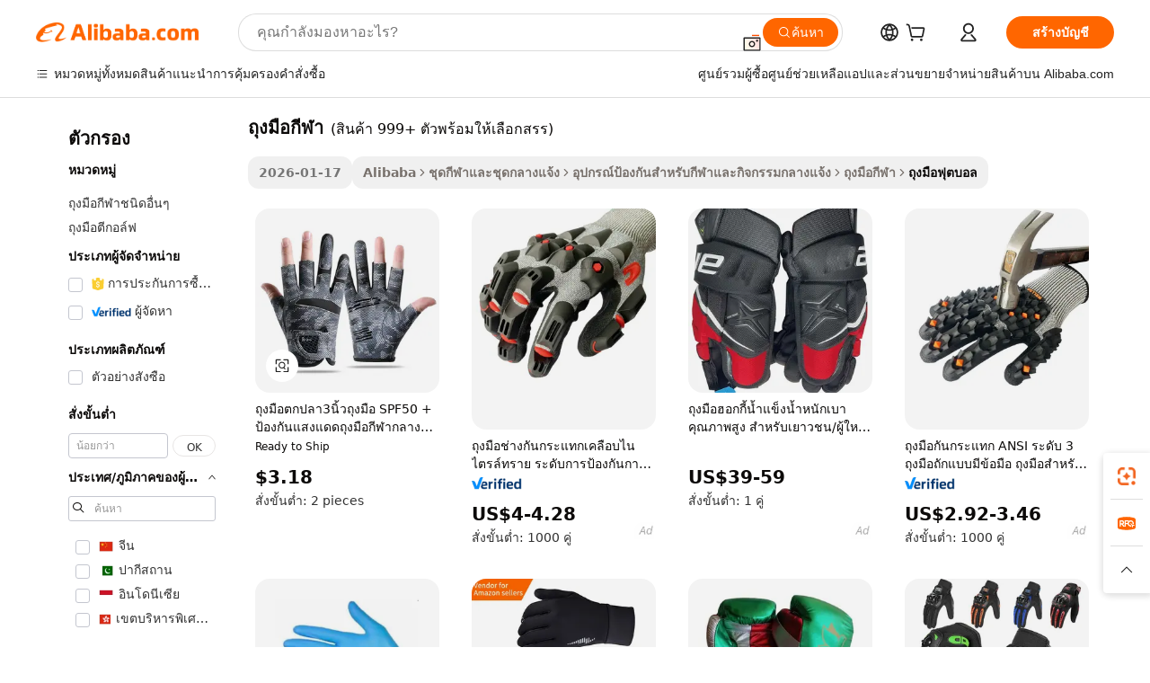

--- FILE ---
content_type: text/html;charset=UTF-8
request_url: https://thai.alibaba.com/g/sports-gloves.html
body_size: 191316
content:

<!-- screen_content -->

    <!-- tangram:5410 begin-->
    <!-- tangram:529998 begin-->
    
<!DOCTYPE html>
<html lang="th" dir="ltr">
  <head>
        <script>
      window.__BB = {
        scene: window.__bb_scene || 'traffic-free-goods'
      };
      window.__BB.BB_CWV_IGNORE = {
          lcp_element: ['#icbu-buyer-pc-top-banner'],
          lcp_url: [],
        };
      window._timing = {}
      window._timing.first_start = Date.now();
      window.needLoginInspiration = Boolean(false);
      // 变量用于标记页面首次可见时间
      let firstVisibleTime = null;
      if (typeof document.hidden !== 'undefined') {
        // 页面首次加载时直接统计
        if (!document.hidden) {
          firstVisibleTime = Date.now();
          window.__BB_timex = 1
        } else {
          // 页面不可见时监听 visibilitychange 事件
          document.addEventListener('visibilitychange', () => {
            if (!document.hidden) {
              firstVisibleTime = Date.now();
              window.__BB_timex = firstVisibleTime - window.performance.timing.navigationStart
              window.__BB.firstVisibleTime = window.__BB_timex
              console.log("Page became visible after "+ window.__BB_timex + " ms");
            }
          }, { once: true });  // 确保只触发一次
        }
      } else {
        console.warn('Page Visibility API is not supported in this browser.');
      }
    </script>
        <meta name="data-spm" content="a2700">
        <meta name="aplus-xplug" content="NONE">
        <meta name="aplus-icbu-disable-umid" content="1">
        <meta name="google-translate-customization" content="9de59014edaf3b99-22e1cf3b5ca21786-g00bb439a5e9e5f8f-f">
    <meta name="yandex-verification" content="25a76ba8e4443bb3" />
    <meta name="msvalidate.01" content="E3FBF0E89B724C30844BF17C59608E8F" />
    <meta name="viewport" content="width=device-width, initial-scale=1.0, maximum-scale=5.0, user-scalable=yes">
        <link rel="preconnect" href="https://s.alicdn.com/" crossorigin>
    <link rel="dns-prefetch" href="https://s.alicdn.com">
                        <link rel="preload" href="https://s.alicdn.com/@g/alilog/??aplus_plugin_icbufront/index.js,mlog/aplus_v2.js" as="script">
        <link rel="preload" href="https://s.alicdn.com/@img/imgextra/i2/O1CN0153JdbU26g4bILVOyC_!!6000000007690-2-tps-418-58.png" as="image">
        <script>
            window.__APLUS_ABRATE__ = {
        perf_group: 'base64cached',
        scene: "traffic-free-goods",
      };
    </script>
    <meta name="aplus-mmstat-timeout" content="15000">
        <meta content="text/html; charset=utf-8" http-equiv="Content-Type">
          <title>ค้นหาผู้ผลิต ถุงมือกีฬา ที่มีคุณภาพ และ ถุงมือกีฬา ใน Alibaba.com</title>
      <meta name="keywords" content="boxing gloves,nitrile gloves,golf gloves">
      <meta name="description" content="ค้นหาผู้ผลิต ถุงมือกีฬา ผู้จำหน่าย ถุงมือกีฬา และสินค้า ถุงมือกีฬา ที่มีคุณภาพด้วยราคาที่ดีที่สุดใน Alibaba.com">
            <meta name="pagetiming-rate" content="9">
      <meta name="pagetiming-resource-rate" content="4">
                    <link rel="canonical" href="https://thai.alibaba.com/g/sports-gloves.html">
                              <link rel="alternate" hreflang="fr" href="https://french.alibaba.com/g/sports-gloves.html">
                  <link rel="alternate" hreflang="de" href="https://german.alibaba.com/g/sports-gloves.html">
                  <link rel="alternate" hreflang="pt" href="https://portuguese.alibaba.com/g/sports-gloves.html">
                  <link rel="alternate" hreflang="it" href="https://italian.alibaba.com/g/sports-gloves.html">
                  <link rel="alternate" hreflang="es" href="https://spanish.alibaba.com/g/sports-gloves.html">
                  <link rel="alternate" hreflang="ru" href="https://russian.alibaba.com/g/sports-gloves.html">
                  <link rel="alternate" hreflang="ko" href="https://korean.alibaba.com/g/sports-gloves.html">
                  <link rel="alternate" hreflang="ar" href="https://arabic.alibaba.com/g/sports-gloves.html">
                  <link rel="alternate" hreflang="ja" href="https://japanese.alibaba.com/g/sports-gloves.html">
                  <link rel="alternate" hreflang="tr" href="https://turkish.alibaba.com/g/sports-gloves.html">
                  <link rel="alternate" hreflang="th" href="https://thai.alibaba.com/g/sports-gloves.html">
                  <link rel="alternate" hreflang="vi" href="https://vietnamese.alibaba.com/g/sports-gloves.html">
                  <link rel="alternate" hreflang="nl" href="https://dutch.alibaba.com/g/sports-gloves.html">
                  <link rel="alternate" hreflang="he" href="https://hebrew.alibaba.com/g/sports-gloves.html">
                  <link rel="alternate" hreflang="id" href="https://indonesian.alibaba.com/g/sports-gloves.html">
                  <link rel="alternate" hreflang="hi" href="https://hindi.alibaba.com/g/sports-gloves.html">
                  <link rel="alternate" hreflang="en" href="https://www.alibaba.com/showroom/sports-gloves.html">
                  <link rel="alternate" hreflang="zh" href="https://chinese.alibaba.com/g/sports-gloves.html">
                  <link rel="alternate" hreflang="x-default" href="https://www.alibaba.com/showroom/sports-gloves.html">
                                        <script>
      // Aplus 配置自动打点
      var queue = window.goldlog_queue || (window.goldlog_queue = []);
      var tags = ["button", "a", "div", "span", "i", "svg", "input", "li", "tr"];
      queue.push(
        {
          action: 'goldlog.appendMetaInfo',
          arguments: [
            'aplus-auto-exp',
            [
              {
                logkey: '/sc.ug_msite.new_product_exp',
                cssSelector: '[data-spm-exp]',
                props: ["data-spm-exp"],
              },
              {
                logkey: '/sc.ug_pc.seolist_product_exp',
                cssSelector: '.traffic-card-gallery',
                props: ["data-spm-exp"],
              }
            ]
          ]
        }
      )
      queue.push({
        action: 'goldlog.setMetaInfo',
        arguments: ['aplus-auto-clk', JSON.stringify(tags.map(tag =>({
          "logkey": "/sc.ug_msite.new_product_clk",
          tag,
          "filter": "data-spm-clk",
          "props": ["data-spm-clk"]
        })))],
      });
    </script>
  </head>
  <div id="icbu-header"><div id="the-new-header" data-version="4.4.0" data-tnh-auto-exp="tnh-expose" data-scenes="search-products" style="position: relative;background-color: #fff;border-bottom: 1px solid #ddd;box-sizing: border-box; font-family:Inter,SF Pro Text,Roboto,Helvetica Neue,Helvetica,Tahoma,Arial,PingFang SC,Microsoft YaHei;"><div style="display: flex;align-items:center;height: 72px;min-width: 1200px;max-width: 1580px;margin: 0 auto;padding: 0 40px;box-sizing: border-box;"><img style="height: 29px; width: 209px;" src="https://s.alicdn.com/@img/imgextra/i2/O1CN0153JdbU26g4bILVOyC_!!6000000007690-2-tps-418-58.png" alt="" /></div><div style="min-width: 1200px;max-width: 1580px;margin: 0 auto;overflow: hidden;font-size: 14px;display: flex;justify-content: space-between;padding: 0 40px;box-sizing: border-box;"><div style="display: flex; align-items: center; justify-content: space-between"><div style="position: relative; height: 36px; padding: 0 28px 0 20px">All categories</div><div style="position: relative; height: 36px; padding-right: 28px">Featured selections</div><div style="position: relative; height: 36px">Trade Assurance</div></div><div style="display: flex; align-items: center; justify-content: space-between"><div style="position: relative; height: 36px; padding-right: 28px">Buyer Central</div><div style="position: relative; height: 36px; padding-right: 28px">Help Center</div><div style="position: relative; height: 36px; padding-right: 28px">Get the app</div><div style="position: relative; height: 36px">Become a supplier</div></div></div></div></div></div>
  <body data-spm="7724857" style="min-height: calc(100vh + 1px)"><script 
id="beacon-aplus"   
src="//s.alicdn.com/@g/alilog/??aplus_plugin_icbufront/index.js,mlog/aplus_v2.js"
exparams="aplus=async&userid=&aplus&ali_beacon_id=&ali_apache_id=&ali_apache_track=&ali_apache_tracktmp=&eagleeye_traceid=21033c8e17691353867841487e0b38&ip=3%2e15%2e170%2e240&dmtrack_c={ali%5fresin%5ftrace%3dse%5frst%3dnull%7csp%5fviewtype%3dY%7cset%3d3%7cser%3d1007%7cpageId%3deab3a05acb894805b707fdb33f918be2%7cm%5fpageid%3dnull%7cpvmi%3dc468442993d9474ca9f1d22c0faec063%7csek%5fsepd%3d%25E0%25B8%2596%25E0%25B8%25B8%25E0%25B8%2587%25E0%25B8%25A1%25E0%25B8%25B7%25E0%25B8%25AD%25E0%25B8%2581%25E0%25B8%25B5%25E0%25B8%25AC%25E0%25B8%25B2%7csek%3dsports%2bgloves%7cse%5fpn%3d1%7cp4pid%3d02c44b68%2d7176%2d4039%2dbbf4%2df3c5ff3d85b7%7csclkid%3dnull%7cforecast%5fpost%5fcate%3dnull%7cseo%5fnew%5fuser%5fflag%3dfalse%7ccategoryId%3d202058701%7cseo%5fsearch%5fmodel%5fupgrade%5fv2%3d2025070801%7cseo%5fmodule%5fcard%5f20240624%3d202406242%7clong%5ftext%5fgoogle%5ftranslate%5fv2%3d2407142%7cseo%5fcontent%5ftd%5fbottom%5ftext%5fupdate%5fkey%3d2025070801%7cseo%5fsearch%5fmodel%5fupgrade%5fv3%3d2025072201%7cdamo%5falt%5freplace%3d2485818%7cseo%5fsearch%5fmodel%5fmulti%5fupgrade%5fv3%3d2025081101%7cwap%5fcross%3d2007659%7cwap%5fcs%5faction%3d2005494%7cAPP%5fVisitor%5fActive%3d26705%7cseo%5fshowroom%5fgoods%5fmix%3d2005244%7cseo%5fdefault%5fcached%5flong%5ftext%5ffrom%5fnew%5fkeyword%5fstep%3d2024122502%7cshowroom%5fgeneral%5ftemplate%3d2005292%7cshowroom%5freview%3d20230308%7cwap%5fcs%5ftext%3dnull%7cstructured%5fdata%3d2025052702%7cseo%5fmulti%5fstyle%5ftext%5fupdate%3d2511181%7cpc%5fnew%5fheader%3dnull%7cseo%5fmeta%5fcate%5ftemplate%5fv1%3d2025042401%7cseo%5fmeta%5ftd%5fsearch%5fkeyword%5fstep%5fv1%3d2025040999%7cshowroom%5fft%5flong%5ftext%5fbaks%3d80802%7cAPP%5fGrowing%5fBuyer%5fHigh%5fIntent%5fActive%3d25488%7cshowroom%5fpc%5fv2019%3d2104%7cAPP%5fProspecting%5fBuyer%3d26712%7ccache%5fcontrol%3dnull%7cAPP%5fChurned%5fCore%5fBuyer%3d25463%7cseo%5fdefault%5fcached%5flong%5ftext%5fstep%3d24110802%7camp%5flighthouse%5fscore%5fimage%3d19657%7cseo%5fft%5ftranslate%5fgemini%3d25012003%7cwap%5fnode%5fssr%3d2015725%7cdataphant%5fopen%3d27030%7clongtext%5fmulti%5fstyle%5fexpand%5frussian%3d2510141%7cseo%5flongtext%5fgoogle%5fdata%5fsection%3d25021702%7cindustry%5fpopular%5ffloor%3dnull%7cwap%5fad%5fgoods%5fproduct%5finterval%3dnull%7cseo%5fgoods%5fbootom%5fwholesale%5flink%3dnull%7cseo%5fmiddle%5fwholesale%5flink%3d2486164%7cseo%5fkeyword%5faatest%3d7%7cft%5flong%5ftext%5fenpand%5fstep2%3d121602%7cseo%5fft%5flongtext%5fexpand%5fstep3%3d25012102%7cseo%5fwap%5fheadercard%3d2006288%7cAPP%5fChurned%5fInactive%5fVisitor%3d25497%7cAPP%5fGrowing%5fBuyer%5fHigh%5fIntent%5fInactive%3d25484%7cseo%5fmeta%5ftd%5fmulti%5fkey%3d2025061801%7ctop%5frecommend%5f20250120%3d202501201%7clongtext%5fmulti%5fstyle%5fexpand%5ffrench%5fcopy%3d25091802%7clongtext%5fmulti%5fstyle%5fexpand%5ffrench%5fcopy%5fcopy%3d25092502%7cseo%5ffloor%5fexp%3dnull%7cseo%5fshowroom%5falgo%5flink%3d17764%7cseo%5fmeta%5ftd%5faib%5fgeneral%5fkey%3d2025091901%7ccountry%5findustry%3d202311033%7cshowroom%5fft%5flong%5ftext%5fenpand%5fstep1%3d101102%7cseo%5fshowroom%5fnorel%3dnull%7cplp%5fstyle%5f25%5fpc%3d202505222%7cseo%5fggs%5flayer%3d10011%7cquery%5fmutil%5flang%5ftranslate%3d2025060300%7cAPP%5fChurned%5fBuyer%3d25468%7cstream%5frender%5fperf%5fopt%3d2309181%7cwap%5fgoods%3d2007383%7cseo%5fshowroom%5fsimilar%5f20240614%3d202406142%7cchinese%5fopen%3d6307%7cquery%5fgpt%5ftranslate%3d20240820%7cad%5fproduct%5finterval%3dnull%7camp%5fto%5fpwa%3d2007359%7cplp%5faib%5fmulti%5fai%5fmeta%3d20250401%7cwap%5fsupplier%5fcontent%3dnull%7cpc%5ffree%5frefactoring%3d20220315%7cAPP%5fGrowing%5fBuyer%5fInactive%3d25476%7csso%5foem%5ffloor%3dnull%7cseo%5fpc%5fnew%5fview%5f20240807%3d202408072%7cseo%5fbottom%5ftext%5fentity%5fkey%5fcopy%3d2025062400%7cstream%5frender%3d433763%7cseo%5fmodule%5fcard%5f20240424%3d202404241%7cseo%5ftitle%5freplace%5f20191226%3d5841%7clongtext%5fmulti%5fstyle%5fexpand%3d25090802%7cgoogleweblight%3d6516%7clighthouse%5fbase64%3dnull%7cAPP%5fProspecting%5fBuyer%5fActive%3d26719%7cad%5fgoods%5fproduct%5finterval%3dnull%7cseo%5fbottom%5fdeep%5fextend%5fkw%5fkey%3d2025071101%7clongtext%5fmulti%5fstyle%5fexpand%5fturkish%3d25102801%7cilink%5fuv%3d20240911%7cwap%5flist%5fwakeup%3d2005832%7ctpp%5fcrosslink%5fpc%3d20205311%7cseo%5ftop%5fbooth%3d18501%7cAPP%5fGrowing%5fBuyer%5fLess%5fActive%3d25472%7cseo%5fsearch%5fmodel%5fupgrade%5frank%3d2025092401%7cgoodslayer%3d7977%7cft%5flong%5ftext%5ftranslate%5fexpand%5fstep1%3d24110802%7cseo%5fheaderstyle%5ftraffic%5fkey%5fv1%3d2025072100%7ccrosslink%5fswitch%3d2008141%7cp4p%5foutline%3d20240328%7cseo%5fmeta%5ftd%5faib%5fv2%5fkey%3d2025091801%7crts%5fmulti%3d2008404%7cseo%5fad%5foptimization%5fkey%5fv2%3d2025072301%7cAPP%5fVisitor%5fLess%5fActive%3d26698%7cseo%5fsearch%5franker%5fid%3d2025112400%7cplp%5fstyle%5f25%3d202505192%7ccdn%5fvm%3d2007368%7cwap%5fad%5fproduct%5finterval%3dnull%7cseo%5fsearch%5fmodel%5fmulti%5fupgrade%5frank%3d2025092401%7cpc%5fcard%5fshare%3d2025081201%7cAPP%5fGrowing%5fBuyer%5fHigh%5fIntent%5fLess%5fActive%3d25480%7cgoods%5ftitle%5fsubstitute%3d9619%7cwap%5fscreen%5fexp%3d2025081400%7creact%5fheader%5ftest%3d202502182%7cpc%5fcs%5fcolor%3d2005788%7cshowroom%5fft%5flong%5ftext%5ftest%3d72502%7cone%5ftap%5flogin%5fABTest%3d202308153%7cseo%5fhyh%5fshow%5ftags%3d9867%7cplp%5fstructured%5fdata%3d2508182%7cguide%5fdelete%3d2008526%7cseo%5findustry%5ftemplate%3dnull%7cseo%5fmeta%5ftd%5fmulti%5fes%5fkey%3d2025073101%7cseo%5fshowroom%5fdata%5fmix%3d19888%7csso%5ftop%5franking%5ffloor%3d20031%7cseo%5ftd%5fdeep%5fupgrade%5fkey%5fv3%3d2025081101%7cwap%5fue%5fone%3d2025111401%7cshowroom%5fto%5frts%5flink%3d2008480%7ccountrysearch%5ftest%3dnull%7cseo%5fplp%5fdate%5fv2%3d2025102702%7cchannel%5famp%5fto%5fpwa%3dnull%7cseo%5fmulti%5fstyles%5flong%5ftext%3d2503172%7cseo%5fmeta%5ftext%5fmutli%5fcate%5ftemplate%5fv1%3d2025080801%7cseo%5fdefault%5fcached%5fmutil%5flong%5ftext%5fstep%3d24110436%7cseo%5faction%5fpoint%5ftype%3d22823%7cseo%5faib%5ftd%5flaunch%5f20240828%5fcopy%3d202408282%7cseo%5fshowroom%5fwholesale%5flink%3d2486142%7cseo%5fperf%5fimprove%3d2023999%7cseo%5fwap%5flist%5fbounce%5f01%3d2063%7cseo%5fwap%5flist%5fbounce%5f02%3d2128%7cAPP%5fGrowing%5fBuyer%5fActive%3d25492%7cvideolayer%3d7105%7cvideo%5fplay%3dnull%7cAPP%5fChurned%5fMember%5fInactive%3d25501%7cseo%5fgoogle%5fnew%5fstruct%3d438326%7cicbu%5falgo%5fp4p%5fseo%5fad%3d2025072301%7ctpp%5ftrace%3dseoKeyword%2dseoKeyword%5fv3%2dproduct%2dPRODUCT%5fFAIL}&pageid=030faaf021030b7a1769135386&hn=ensearchweb033003011122%2erg%2dus%2deast%2eus68&asid=AQAAAAAa3XJpFW49RAAAAABY24mZfWZc6A==&treq=&tres=" async>
</script>
            <style>body{background-color:white;}.no-scrollbar.il-sticky.il-top-0.il-max-h-\[100vh\].il-w-\[200px\].il-flex-shrink-0.il-flex-grow-0.il-overflow-y-scroll{background-color:#FFF;padding-left:12px}</style>
                    <!-- tangram:530006 begin-->
<!--  -->
 <style>
   @keyframes il-spin {
     to {
       transform: rotate(360deg);
     }
   }
   @keyframes il-pulse {
     50% {
       opacity: 0.5;
     }
   }
   .traffic-card-gallery {display: flex;position: relative;flex-direction: column;justify-content: flex-start;border-radius: 0.5rem;background-color: #fff;padding: 0.5rem 0.5rem 1rem;overflow: hidden;font-size: 0.75rem;line-height: 1rem;}
   .traffic-card-list {display: flex;position: relative;flex-direction: row;justify-content: flex-start;border-bottom-width: 1px;background-color: #fff;padding: 1rem;height: 292px;overflow: hidden;font-size: 0.75rem;line-height: 1rem;}
   .product-price {
     b {
       font-size: 22px;
     }
   }
   .skel-loading {
       animation: il-pulse 2s cubic-bezier(0.4, 0, 0.6, 1) infinite;background-color: hsl(60, 4.8%, 95.9%);
   }
 </style>
<div id="first-cached-card">
  <div style="box-sizing:border-box;display: flex;position: absolute;left: 0;right: 0;margin: 0 auto;z-index: 1;min-width: 1200px;max-width: 1580px;padding: 0.75rem 3.25rem 0;pointer-events: none;">
    <!--页面左侧区域-->
    <div style="width: 200px;padding-top: 1rem;padding-left:12px; background-color: #fff;border-radius: 0.25rem">
      <div class="skel-loading" style="height: 1.5rem;width: 50%;border-radius: 0.25rem;"></div>
      <div style="margin-top: 1rem;margin-bottom: 1rem;">
        <div class="skel-loading" style="height: 1rem;width: calc(100% * 5 / 6);"></div>
        <div
          class="skel-loading"
          style="margin-top: 1rem;height: 1rem;width: calc(100% * 8 / 12);"
        ></div>
        <div class="skel-loading" style="margin-top: 1rem;height: 1rem;width: 75%;"></div>
        <div
          class="skel-loading"
          style="margin-top: 1rem;height: 1rem;width: calc(100% * 7 / 12);"
        ></div>
      </div>
      <div class="skel-loading" style="height: 1.5rem;width: 50%;border-radius: 0.25rem;"></div>
      <div style="margin-top: 1rem;margin-bottom: 1rem;">
        <div class="skel-loading" style="height: 1rem;width: calc(100% * 5 / 6);"></div>
        <div
          class="skel-loading"
          style="margin-top: 1rem;height: 1rem;width: calc(100% * 8 / 12);"
        ></div>
        <div class="skel-loading" style="margin-top: 1rem;height: 1rem;width: 75%;"></div>
        <div
          class="skel-loading"
          style="margin-top: 1rem;height: 1rem;width: calc(100% * 7 / 12);"
        ></div>
      </div>
      <div class="skel-loading" style="height: 1.5rem;width: 50%;border-radius: 0.25rem;"></div>
      <div style="margin-top: 1rem;margin-bottom: 1rem;">
        <div class="skel-loading" style="height: 1rem;width: calc(100% * 5 / 6);"></div>
        <div
          class="skel-loading"
          style="margin-top: 1rem;height: 1rem;width: calc(100% * 8 / 12);"
        ></div>
        <div class="skel-loading" style="margin-top: 1rem;height: 1rem;width: 75%;"></div>
        <div
          class="skel-loading"
          style="margin-top: 1rem;height: 1rem;width: calc(100% * 7 / 12);"
        ></div>
      </div>
      <div class="skel-loading" style="height: 1.5rem;width: 50%;border-radius: 0.25rem;"></div>
      <div style="margin-top: 1rem;margin-bottom: 1rem;">
        <div class="skel-loading" style="height: 1rem;width: calc(100% * 5 / 6);"></div>
        <div
          class="skel-loading"
          style="margin-top: 1rem;height: 1rem;width: calc(100% * 8 / 12);"
        ></div>
        <div class="skel-loading" style="margin-top: 1rem;height: 1rem;width: 75%;"></div>
        <div
          class="skel-loading"
          style="margin-top: 1rem;height: 1rem;width: calc(100% * 7 / 12);"
        ></div>
      </div>
      <div class="skel-loading" style="height: 1.5rem;width: 50%;border-radius: 0.25rem;"></div>
      <div style="margin-top: 1rem;margin-bottom: 1rem;">
        <div class="skel-loading" style="height: 1rem;width: calc(100% * 5 / 6);"></div>
        <div
          class="skel-loading"
          style="margin-top: 1rem;height: 1rem;width: calc(100% * 8 / 12);"
        ></div>
        <div class="skel-loading" style="margin-top: 1rem;height: 1rem;width: 75%;"></div>
        <div
          class="skel-loading"
          style="margin-top: 1rem;height: 1rem;width: calc(100% * 7 / 12);"
        ></div>
      </div>
      <div class="skel-loading" style="height: 1.5rem;width: 50%;border-radius: 0.25rem;"></div>
      <div style="margin-top: 1rem;margin-bottom: 1rem;">
        <div class="skel-loading" style="height: 1rem;width: calc(100% * 5 / 6);"></div>
        <div
          class="skel-loading"
          style="margin-top: 1rem;height: 1rem;width: calc(100% * 8 / 12);"
        ></div>
        <div class="skel-loading" style="margin-top: 1rem;height: 1rem;width: 75%;"></div>
        <div
          class="skel-loading"
          style="margin-top: 1rem;height: 1rem;width: calc(100% * 7 / 12);"
        ></div>
      </div>
    </div>
    <!--页面主体区域-->
    <div style="flex: 1 1 0%; overflow: hidden;padding: 0.5rem 0.5rem 0.5rem 1.5rem">
      <div style="height: 1.25rem;margin-bottom: 1rem;"></div>
      <!-- keywords -->
      <div style="margin-bottom: 1rem;height: 1.75rem;font-weight: 700;font-size: 1.25rem;line-height: 1.75rem;"></div>
      <!-- longtext -->
            <div style="width: calc(25% - 0.9rem);pointer-events: auto">
        <div class="traffic-card-gallery">
          <!-- ProductImage -->
          <a href="//www.alibaba.com/product-detail/3-Finger-Fishing-Gloves-SPF50-Sun_1601420166226.html?from=SEO" target="_blank" style="position: relative;margin-bottom: 0.5rem;aspect-ratio: 1;overflow: hidden;border-radius: 0.5rem;">
            <div style="display: flex; overflow: hidden">
              <div style="position: relative;margin: 0;width: 100%;min-width: 0;flex-shrink: 0;flex-grow: 0;flex-basis: 100%;padding: 0;">
                <img style="position: relative; aspect-ratio: 1; width: 100%" src="[data-uri]" loading="eager" />
                <div style="position: absolute;left: 0;bottom: 0;right: 0;top: 0;background-color: #000;opacity: 0.05;"></div>
              </div>
            </div>
          </a>
          <div style="display: flex;flex: 1 1 0%;flex-direction: column;justify-content: space-between;">
            <div>
              <a class="skel-loading" style="margin-top: 0.5rem;display:inline-block;width:100%;height:1rem;" href="//www.alibaba.com/product-detail/3-Finger-Fishing-Gloves-SPF50-Sun_1601420166226.html" target="_blank"></a>
              <a class="skel-loading" style="margin-top: 0.125rem;display:inline-block;width:100%;height:1rem;" href="//www.alibaba.com/product-detail/3-Finger-Fishing-Gloves-SPF50-Sun_1601420166226.html" target="_blank"></a>
              <div class="skel-loading" style="margin-top: 0.25rem;height:1.625rem;width:75%"></div>
              <div class="skel-loading" style="margin-top: 0.5rem;height: 1rem;width:50%"></div>
              <div class="skel-loading" style="margin-top:0.25rem;height:1rem;width:25%"></div>
            </div>
          </div>

        </div>
      </div>

    </div>
  </div>
</div>
<!-- tangram:530006 end-->
            <style>.component-left-filter-callback{display:flex;position:relative;margin-top:10px;height:1200px}.component-left-filter-callback img{width:200px}.component-left-filter-callback i{position:absolute;top:5%;left:50%}.related-search-wrapper{padding:.5rem;--tw-bg-opacity: 1;background-color:#fff;background-color:rgba(255,255,255,var(--tw-bg-opacity, 1));border-width:1px;border-color:var(--input)}.related-search-wrapper .related-search-box{margin:12px 16px}.related-search-wrapper .related-search-box .related-search-title{display:inline;float:start;color:#666;word-wrap:break-word;margin-right:12px;width:13%}.related-search-wrapper .related-search-box .related-search-content{display:flex;flex-wrap:wrap}.related-search-wrapper .related-search-box .related-search-content .related-search-link{margin-right:12px;width:23%;overflow:hidden;color:#666;text-overflow:ellipsis;white-space:nowrap}.product-title img{margin-right:.5rem;display:inline-block;height:1rem;vertical-align:sub}.product-price b{font-size:22px}.similar-icon{position:absolute;bottom:12px;z-index:2;right:12px}.rfq-card{display:inline-block;position:relative;box-sizing:border-box;margin-bottom:36px}.rfq-card .rfq-card-content{display:flex;position:relative;flex-direction:column;align-items:flex-start;background-size:cover;background-color:#fff;padding:12px;width:100%;height:100%}.rfq-card .rfq-card-content .rfq-card-icon{margin-top:50px}.rfq-card .rfq-card-content .rfq-card-icon img{width:45px}.rfq-card .rfq-card-content .rfq-card-top-title{margin-top:14px;color:#222;font-weight:400;font-size:16px}.rfq-card .rfq-card-content .rfq-card-title{margin-top:24px;color:#333;font-weight:800;font-size:20px}.rfq-card .rfq-card-content .rfq-card-input-box{margin-top:24px;width:100%}.rfq-card .rfq-card-content .rfq-card-input-box textarea{box-sizing:border-box;border:1px solid #ddd;border-radius:4px;background-color:#fff;padding:9px 12px;width:100%;height:88px;resize:none;color:#666;font-weight:400;font-size:13px;font-family:inherit}.rfq-card .rfq-card-content .rfq-card-button{margin-top:24px;border:1px solid #666;border-radius:16px;background-color:#fff;width:67%;color:#000;font-weight:700;font-size:14px;line-height:30px;text-align:center}[data-modulename^=ProductList-] div{contain-intrinsic-size:auto 500px}.traffic-card-gallery:hover{--tw-shadow: 0px 2px 6px 2px rgba(0,0,0,.12157);--tw-shadow-colored: 0px 2px 6px 2px var(--tw-shadow-color);box-shadow:0 0 #0000,0 0 #0000,0 2px 6px 2px #0000001f;box-shadow:var(--tw-ring-offset-shadow, 0 0 rgba(0,0,0,0)),var(--tw-ring-shadow, 0 0 rgba(0,0,0,0)),var(--tw-shadow);z-index:10}.traffic-card-gallery{position:relative;display:flex;flex-direction:column;justify-content:flex-start;overflow:hidden;border-radius:.75rem;--tw-bg-opacity: 1;background-color:#fff;background-color:rgba(255,255,255,var(--tw-bg-opacity, 1));padding:.5rem;font-size:.75rem;line-height:1rem}.traffic-card-list{position:relative;display:flex;height:292px;flex-direction:row;justify-content:flex-start;overflow:hidden;border-bottom-width:1px;--tw-bg-opacity: 1;background-color:#fff;background-color:rgba(255,255,255,var(--tw-bg-opacity, 1));padding:1rem;font-size:.75rem;line-height:1rem}.traffic-card-g-industry:hover{--tw-shadow: 0 0 10px rgba(0,0,0,.1);--tw-shadow-colored: 0 0 10px var(--tw-shadow-color);box-shadow:0 0 #0000,0 0 #0000,0 0 10px #0000001a;box-shadow:var(--tw-ring-offset-shadow, 0 0 rgba(0,0,0,0)),var(--tw-ring-shadow, 0 0 rgba(0,0,0,0)),var(--tw-shadow)}.traffic-card-g-industry{position:relative;border-radius:var(--radius);--tw-bg-opacity: 1;background-color:#fff;background-color:rgba(255,255,255,var(--tw-bg-opacity, 1));padding:1.25rem .75rem .75rem;font-size:.875rem;line-height:1.25rem}.module-filter-section-wrapper{max-height:none!important;overflow-x:hidden}*,:before,:after{--tw-border-spacing-x: 0;--tw-border-spacing-y: 0;--tw-translate-x: 0;--tw-translate-y: 0;--tw-rotate: 0;--tw-skew-x: 0;--tw-skew-y: 0;--tw-scale-x: 1;--tw-scale-y: 1;--tw-pan-x: ;--tw-pan-y: ;--tw-pinch-zoom: ;--tw-scroll-snap-strictness: proximity;--tw-gradient-from-position: ;--tw-gradient-via-position: ;--tw-gradient-to-position: ;--tw-ordinal: ;--tw-slashed-zero: ;--tw-numeric-figure: ;--tw-numeric-spacing: ;--tw-numeric-fraction: ;--tw-ring-inset: ;--tw-ring-offset-width: 0px;--tw-ring-offset-color: #fff;--tw-ring-color: rgba(59, 130, 246, .5);--tw-ring-offset-shadow: 0 0 rgba(0,0,0,0);--tw-ring-shadow: 0 0 rgba(0,0,0,0);--tw-shadow: 0 0 rgba(0,0,0,0);--tw-shadow-colored: 0 0 rgba(0,0,0,0);--tw-blur: ;--tw-brightness: ;--tw-contrast: ;--tw-grayscale: ;--tw-hue-rotate: ;--tw-invert: ;--tw-saturate: ;--tw-sepia: ;--tw-drop-shadow: ;--tw-backdrop-blur: ;--tw-backdrop-brightness: ;--tw-backdrop-contrast: ;--tw-backdrop-grayscale: ;--tw-backdrop-hue-rotate: ;--tw-backdrop-invert: ;--tw-backdrop-opacity: ;--tw-backdrop-saturate: ;--tw-backdrop-sepia: ;--tw-contain-size: ;--tw-contain-layout: ;--tw-contain-paint: ;--tw-contain-style: }::backdrop{--tw-border-spacing-x: 0;--tw-border-spacing-y: 0;--tw-translate-x: 0;--tw-translate-y: 0;--tw-rotate: 0;--tw-skew-x: 0;--tw-skew-y: 0;--tw-scale-x: 1;--tw-scale-y: 1;--tw-pan-x: ;--tw-pan-y: ;--tw-pinch-zoom: ;--tw-scroll-snap-strictness: proximity;--tw-gradient-from-position: ;--tw-gradient-via-position: ;--tw-gradient-to-position: ;--tw-ordinal: ;--tw-slashed-zero: ;--tw-numeric-figure: ;--tw-numeric-spacing: ;--tw-numeric-fraction: ;--tw-ring-inset: ;--tw-ring-offset-width: 0px;--tw-ring-offset-color: #fff;--tw-ring-color: rgba(59, 130, 246, .5);--tw-ring-offset-shadow: 0 0 rgba(0,0,0,0);--tw-ring-shadow: 0 0 rgba(0,0,0,0);--tw-shadow: 0 0 rgba(0,0,0,0);--tw-shadow-colored: 0 0 rgba(0,0,0,0);--tw-blur: ;--tw-brightness: ;--tw-contrast: ;--tw-grayscale: ;--tw-hue-rotate: ;--tw-invert: ;--tw-saturate: ;--tw-sepia: ;--tw-drop-shadow: ;--tw-backdrop-blur: ;--tw-backdrop-brightness: ;--tw-backdrop-contrast: ;--tw-backdrop-grayscale: ;--tw-backdrop-hue-rotate: ;--tw-backdrop-invert: ;--tw-backdrop-opacity: ;--tw-backdrop-saturate: ;--tw-backdrop-sepia: ;--tw-contain-size: ;--tw-contain-layout: ;--tw-contain-paint: ;--tw-contain-style: }*,:before,:after{box-sizing:border-box;border-width:0;border-style:solid;border-color:#e5e7eb}:before,:after{--tw-content: ""}html,:host{line-height:1.5;-webkit-text-size-adjust:100%;-moz-tab-size:4;-o-tab-size:4;tab-size:4;font-family:ui-sans-serif,system-ui,-apple-system,Segoe UI,Roboto,Ubuntu,Cantarell,Noto Sans,sans-serif,"Apple Color Emoji","Segoe UI Emoji",Segoe UI Symbol,"Noto Color Emoji";font-feature-settings:normal;font-variation-settings:normal;-webkit-tap-highlight-color:transparent}body{margin:0;line-height:inherit}hr{height:0;color:inherit;border-top-width:1px}abbr:where([title]){text-decoration:underline;-webkit-text-decoration:underline dotted;text-decoration:underline dotted}h1,h2,h3,h4,h5,h6{font-size:inherit;font-weight:inherit}a{color:inherit;text-decoration:inherit}b,strong{font-weight:bolder}code,kbd,samp,pre{font-family:ui-monospace,SFMono-Regular,Menlo,Monaco,Consolas,Liberation Mono,Courier New,monospace;font-feature-settings:normal;font-variation-settings:normal;font-size:1em}small{font-size:80%}sub,sup{font-size:75%;line-height:0;position:relative;vertical-align:baseline}sub{bottom:-.25em}sup{top:-.5em}table{text-indent:0;border-color:inherit;border-collapse:collapse}button,input,optgroup,select,textarea{font-family:inherit;font-feature-settings:inherit;font-variation-settings:inherit;font-size:100%;font-weight:inherit;line-height:inherit;letter-spacing:inherit;color:inherit;margin:0;padding:0}button,select{text-transform:none}button,input:where([type=button]),input:where([type=reset]),input:where([type=submit]){-webkit-appearance:button;background-color:transparent;background-image:none}:-moz-focusring{outline:auto}:-moz-ui-invalid{box-shadow:none}progress{vertical-align:baseline}::-webkit-inner-spin-button,::-webkit-outer-spin-button{height:auto}[type=search]{-webkit-appearance:textfield;outline-offset:-2px}::-webkit-search-decoration{-webkit-appearance:none}::-webkit-file-upload-button{-webkit-appearance:button;font:inherit}summary{display:list-item}blockquote,dl,dd,h1,h2,h3,h4,h5,h6,hr,figure,p,pre{margin:0}fieldset{margin:0;padding:0}legend{padding:0}ol,ul,menu{list-style:none;margin:0;padding:0}dialog{padding:0}textarea{resize:vertical}input::-moz-placeholder,textarea::-moz-placeholder{opacity:1;color:#9ca3af}input::placeholder,textarea::placeholder{opacity:1;color:#9ca3af}button,[role=button]{cursor:pointer}:disabled{cursor:default}img,svg,video,canvas,audio,iframe,embed,object{display:block;vertical-align:middle}img,video{max-width:100%;height:auto}[hidden]:where(:not([hidden=until-found])){display:none}:root{--background: hsl(0, 0%, 100%);--foreground: hsl(20, 14.3%, 4.1%);--card: hsl(0, 0%, 100%);--card-foreground: hsl(20, 14.3%, 4.1%);--popover: hsl(0, 0%, 100%);--popover-foreground: hsl(20, 14.3%, 4.1%);--primary: hsl(24, 100%, 50%);--primary-foreground: hsl(60, 9.1%, 97.8%);--secondary: hsl(60, 4.8%, 95.9%);--secondary-foreground: #333;--muted: hsl(60, 4.8%, 95.9%);--muted-foreground: hsl(25, 5.3%, 44.7%);--accent: hsl(60, 4.8%, 95.9%);--accent-foreground: hsl(24, 9.8%, 10%);--destructive: hsl(0, 84.2%, 60.2%);--destructive-foreground: hsl(60, 9.1%, 97.8%);--border: hsl(20, 5.9%, 90%);--input: hsl(20, 5.9%, 90%);--ring: hsl(24.6, 95%, 53.1%);--radius: 1rem}.dark{--background: hsl(20, 14.3%, 4.1%);--foreground: hsl(60, 9.1%, 97.8%);--card: hsl(20, 14.3%, 4.1%);--card-foreground: hsl(60, 9.1%, 97.8%);--popover: hsl(20, 14.3%, 4.1%);--popover-foreground: hsl(60, 9.1%, 97.8%);--primary: hsl(20.5, 90.2%, 48.2%);--primary-foreground: hsl(60, 9.1%, 97.8%);--secondary: hsl(12, 6.5%, 15.1%);--secondary-foreground: hsl(60, 9.1%, 97.8%);--muted: hsl(12, 6.5%, 15.1%);--muted-foreground: hsl(24, 5.4%, 63.9%);--accent: hsl(12, 6.5%, 15.1%);--accent-foreground: hsl(60, 9.1%, 97.8%);--destructive: hsl(0, 72.2%, 50.6%);--destructive-foreground: hsl(60, 9.1%, 97.8%);--border: hsl(12, 6.5%, 15.1%);--input: hsl(12, 6.5%, 15.1%);--ring: hsl(20.5, 90.2%, 48.2%)}*{border-color:#e7e5e4;border-color:var(--border)}body{background-color:#fff;background-color:var(--background);color:#0c0a09;color:var(--foreground)}.il-sr-only{position:absolute;width:1px;height:1px;padding:0;margin:-1px;overflow:hidden;clip:rect(0,0,0,0);white-space:nowrap;border-width:0}.il-invisible{visibility:hidden}.il-fixed{position:fixed}.il-absolute{position:absolute}.il-relative{position:relative}.il-sticky{position:sticky}.il-inset-0{inset:0}.il--bottom-12{bottom:-3rem}.il--top-12{top:-3rem}.il-bottom-0{bottom:0}.il-bottom-2{bottom:.5rem}.il-bottom-3{bottom:.75rem}.il-bottom-4{bottom:1rem}.il-end-0{right:0}.il-end-2{right:.5rem}.il-end-3{right:.75rem}.il-end-4{right:1rem}.il-left-0{left:0}.il-left-3{left:.75rem}.il-right-0{right:0}.il-right-2{right:.5rem}.il-right-3{right:.75rem}.il-start-0{left:0}.il-start-1\/2{left:50%}.il-start-2{left:.5rem}.il-start-3{left:.75rem}.il-start-\[50\%\]{left:50%}.il-top-0{top:0}.il-top-1\/2{top:50%}.il-top-16{top:4rem}.il-top-4{top:1rem}.il-top-\[50\%\]{top:50%}.il-z-10{z-index:10}.il-z-50{z-index:50}.il-z-\[9999\]{z-index:9999}.il-col-span-4{grid-column:span 4 / span 4}.il-m-0{margin:0}.il-m-3{margin:.75rem}.il-m-auto{margin:auto}.il-mx-auto{margin-left:auto;margin-right:auto}.il-my-3{margin-top:.75rem;margin-bottom:.75rem}.il-my-5{margin-top:1.25rem;margin-bottom:1.25rem}.il-my-auto{margin-top:auto;margin-bottom:auto}.\!il-mb-4{margin-bottom:1rem!important}.il--mt-4{margin-top:-1rem}.il-mb-0{margin-bottom:0}.il-mb-1{margin-bottom:.25rem}.il-mb-2{margin-bottom:.5rem}.il-mb-3{margin-bottom:.75rem}.il-mb-4{margin-bottom:1rem}.il-mb-5{margin-bottom:1.25rem}.il-mb-6{margin-bottom:1.5rem}.il-mb-8{margin-bottom:2rem}.il-mb-\[-0\.75rem\]{margin-bottom:-.75rem}.il-mb-\[0\.125rem\]{margin-bottom:.125rem}.il-me-1{margin-right:.25rem}.il-me-2{margin-right:.5rem}.il-me-3{margin-right:.75rem}.il-me-auto{margin-right:auto}.il-mr-1{margin-right:.25rem}.il-mr-2{margin-right:.5rem}.il-ms-1{margin-left:.25rem}.il-ms-4{margin-left:1rem}.il-ms-5{margin-left:1.25rem}.il-ms-8{margin-left:2rem}.il-ms-\[\.375rem\]{margin-left:.375rem}.il-ms-auto{margin-left:auto}.il-mt-0{margin-top:0}.il-mt-0\.5{margin-top:.125rem}.il-mt-1{margin-top:.25rem}.il-mt-2{margin-top:.5rem}.il-mt-3{margin-top:.75rem}.il-mt-4{margin-top:1rem}.il-mt-6{margin-top:1.5rem}.il-line-clamp-1{overflow:hidden;display:-webkit-box;-webkit-box-orient:vertical;-webkit-line-clamp:1}.il-line-clamp-2{overflow:hidden;display:-webkit-box;-webkit-box-orient:vertical;-webkit-line-clamp:2}.il-line-clamp-6{overflow:hidden;display:-webkit-box;-webkit-box-orient:vertical;-webkit-line-clamp:6}.il-inline-block{display:inline-block}.il-inline{display:inline}.il-flex{display:flex}.il-inline-flex{display:inline-flex}.il-grid{display:grid}.il-aspect-square{aspect-ratio:1 / 1}.il-size-5{width:1.25rem;height:1.25rem}.il-h-1{height:.25rem}.il-h-10{height:2.5rem}.il-h-11{height:2.75rem}.il-h-20{height:5rem}.il-h-24{height:6rem}.il-h-3\.5{height:.875rem}.il-h-4{height:1rem}.il-h-40{height:10rem}.il-h-6{height:1.5rem}.il-h-8{height:2rem}.il-h-9{height:2.25rem}.il-h-\[150px\]{height:150px}.il-h-\[152px\]{height:152px}.il-h-\[18\.25rem\]{height:18.25rem}.il-h-\[292px\]{height:292px}.il-h-\[600px\]{height:600px}.il-h-auto{height:auto}.il-h-fit{height:-moz-fit-content;height:fit-content}.il-h-full{height:100%}.il-h-screen{height:100vh}.il-max-h-\[100vh\]{max-height:100vh}.il-w-1\/2{width:50%}.il-w-10{width:2.5rem}.il-w-10\/12{width:83.333333%}.il-w-4{width:1rem}.il-w-6{width:1.5rem}.il-w-64{width:16rem}.il-w-7\/12{width:58.333333%}.il-w-72{width:18rem}.il-w-8{width:2rem}.il-w-8\/12{width:66.666667%}.il-w-9{width:2.25rem}.il-w-9\/12{width:75%}.il-w-\[200px\]{width:200px}.il-w-\[84px\]{width:84px}.il-w-fit{width:-moz-fit-content;width:fit-content}.il-w-full{width:100%}.il-w-screen{width:100vw}.il-min-w-0{min-width:0px}.il-min-w-3{min-width:.75rem}.il-min-w-\[1200px\]{min-width:1200px}.il-max-w-\[1000px\]{max-width:1000px}.il-max-w-\[1580px\]{max-width:1580px}.il-max-w-full{max-width:100%}.il-max-w-lg{max-width:32rem}.il-flex-1{flex:1 1 0%}.il-flex-shrink-0,.il-shrink-0{flex-shrink:0}.il-flex-grow-0,.il-grow-0{flex-grow:0}.il-basis-24{flex-basis:6rem}.il-basis-full{flex-basis:100%}.il-origin-\[--radix-tooltip-content-transform-origin\]{transform-origin:var(--radix-tooltip-content-transform-origin)}.il--translate-x-1\/2{--tw-translate-x: -50%;transform:translate(-50%,var(--tw-translate-y)) rotate(var(--tw-rotate)) skew(var(--tw-skew-x)) skewY(var(--tw-skew-y)) scaleX(var(--tw-scale-x)) scaleY(var(--tw-scale-y));transform:translate(var(--tw-translate-x),var(--tw-translate-y)) rotate(var(--tw-rotate)) skew(var(--tw-skew-x)) skewY(var(--tw-skew-y)) scaleX(var(--tw-scale-x)) scaleY(var(--tw-scale-y))}.il--translate-y-1\/2{--tw-translate-y: -50%;transform:translate(var(--tw-translate-x),-50%) rotate(var(--tw-rotate)) skew(var(--tw-skew-x)) skewY(var(--tw-skew-y)) scaleX(var(--tw-scale-x)) scaleY(var(--tw-scale-y));transform:translate(var(--tw-translate-x),var(--tw-translate-y)) rotate(var(--tw-rotate)) skew(var(--tw-skew-x)) skewY(var(--tw-skew-y)) scaleX(var(--tw-scale-x)) scaleY(var(--tw-scale-y))}.il-translate-x-\[-50\%\]{--tw-translate-x: -50%;transform:translate(-50%,var(--tw-translate-y)) rotate(var(--tw-rotate)) skew(var(--tw-skew-x)) skewY(var(--tw-skew-y)) scaleX(var(--tw-scale-x)) scaleY(var(--tw-scale-y));transform:translate(var(--tw-translate-x),var(--tw-translate-y)) rotate(var(--tw-rotate)) skew(var(--tw-skew-x)) skewY(var(--tw-skew-y)) scaleX(var(--tw-scale-x)) scaleY(var(--tw-scale-y))}.il-translate-y-\[-50\%\]{--tw-translate-y: -50%;transform:translate(var(--tw-translate-x),-50%) rotate(var(--tw-rotate)) skew(var(--tw-skew-x)) skewY(var(--tw-skew-y)) scaleX(var(--tw-scale-x)) scaleY(var(--tw-scale-y));transform:translate(var(--tw-translate-x),var(--tw-translate-y)) rotate(var(--tw-rotate)) skew(var(--tw-skew-x)) skewY(var(--tw-skew-y)) scaleX(var(--tw-scale-x)) scaleY(var(--tw-scale-y))}.il-rotate-90{--tw-rotate: 90deg;transform:translate(var(--tw-translate-x),var(--tw-translate-y)) rotate(90deg) skew(var(--tw-skew-x)) skewY(var(--tw-skew-y)) scaleX(var(--tw-scale-x)) scaleY(var(--tw-scale-y));transform:translate(var(--tw-translate-x),var(--tw-translate-y)) rotate(var(--tw-rotate)) skew(var(--tw-skew-x)) skewY(var(--tw-skew-y)) scaleX(var(--tw-scale-x)) scaleY(var(--tw-scale-y))}@keyframes il-pulse{50%{opacity:.5}}.il-animate-pulse{animation:il-pulse 2s cubic-bezier(.4,0,.6,1) infinite}@keyframes il-spin{to{transform:rotate(360deg)}}.il-animate-spin{animation:il-spin 1s linear infinite}.il-cursor-pointer{cursor:pointer}.il-list-disc{list-style-type:disc}.il-grid-cols-2{grid-template-columns:repeat(2,minmax(0,1fr))}.il-grid-cols-4{grid-template-columns:repeat(4,minmax(0,1fr))}.il-flex-row{flex-direction:row}.il-flex-col{flex-direction:column}.il-flex-col-reverse{flex-direction:column-reverse}.il-flex-wrap{flex-wrap:wrap}.il-flex-nowrap{flex-wrap:nowrap}.il-items-start{align-items:flex-start}.il-items-center{align-items:center}.il-items-baseline{align-items:baseline}.il-justify-start{justify-content:flex-start}.il-justify-end{justify-content:flex-end}.il-justify-center{justify-content:center}.il-justify-between{justify-content:space-between}.il-gap-1{gap:.25rem}.il-gap-1\.5{gap:.375rem}.il-gap-10{gap:2.5rem}.il-gap-2{gap:.5rem}.il-gap-3{gap:.75rem}.il-gap-4{gap:1rem}.il-gap-8{gap:2rem}.il-gap-\[\.0938rem\]{gap:.0938rem}.il-gap-\[\.375rem\]{gap:.375rem}.il-gap-\[0\.125rem\]{gap:.125rem}.\!il-gap-x-5{-moz-column-gap:1.25rem!important;column-gap:1.25rem!important}.\!il-gap-y-5{row-gap:1.25rem!important}.il-space-y-1\.5>:not([hidden])~:not([hidden]){--tw-space-y-reverse: 0;margin-top:calc(.375rem * (1 - var(--tw-space-y-reverse)));margin-top:.375rem;margin-top:calc(.375rem * calc(1 - var(--tw-space-y-reverse)));margin-bottom:0rem;margin-bottom:calc(.375rem * var(--tw-space-y-reverse))}.il-space-y-4>:not([hidden])~:not([hidden]){--tw-space-y-reverse: 0;margin-top:calc(1rem * (1 - var(--tw-space-y-reverse)));margin-top:1rem;margin-top:calc(1rem * calc(1 - var(--tw-space-y-reverse)));margin-bottom:0rem;margin-bottom:calc(1rem * var(--tw-space-y-reverse))}.il-overflow-hidden{overflow:hidden}.il-overflow-y-auto{overflow-y:auto}.il-overflow-y-scroll{overflow-y:scroll}.il-truncate{overflow:hidden;text-overflow:ellipsis;white-space:nowrap}.il-text-ellipsis{text-overflow:ellipsis}.il-whitespace-normal{white-space:normal}.il-whitespace-nowrap{white-space:nowrap}.il-break-normal{word-wrap:normal;word-break:normal}.il-break-words{word-wrap:break-word}.il-break-all{word-break:break-all}.il-rounded{border-radius:.25rem}.il-rounded-2xl{border-radius:1rem}.il-rounded-\[0\.5rem\]{border-radius:.5rem}.il-rounded-\[1\.25rem\]{border-radius:1.25rem}.il-rounded-full{border-radius:9999px}.il-rounded-lg{border-radius:1rem;border-radius:var(--radius)}.il-rounded-md{border-radius:calc(1rem - 2px);border-radius:calc(var(--radius) - 2px)}.il-rounded-sm{border-radius:calc(1rem - 4px);border-radius:calc(var(--radius) - 4px)}.il-rounded-xl{border-radius:.75rem}.il-border,.il-border-\[1px\]{border-width:1px}.il-border-b,.il-border-b-\[1px\]{border-bottom-width:1px}.il-border-solid{border-style:solid}.il-border-none{border-style:none}.il-border-\[\#222\]{--tw-border-opacity: 1;border-color:#222;border-color:rgba(34,34,34,var(--tw-border-opacity, 1))}.il-border-\[\#DDD\]{--tw-border-opacity: 1;border-color:#ddd;border-color:rgba(221,221,221,var(--tw-border-opacity, 1))}.il-border-foreground{border-color:#0c0a09;border-color:var(--foreground)}.il-border-input{border-color:#e7e5e4;border-color:var(--input)}.il-bg-\[\#F8F8F8\]{--tw-bg-opacity: 1;background-color:#f8f8f8;background-color:rgba(248,248,248,var(--tw-bg-opacity, 1))}.il-bg-\[\#d9d9d963\]{background-color:#d9d9d963}.il-bg-accent{background-color:#f5f5f4;background-color:var(--accent)}.il-bg-background{background-color:#fff;background-color:var(--background)}.il-bg-black{--tw-bg-opacity: 1;background-color:#000;background-color:rgba(0,0,0,var(--tw-bg-opacity, 1))}.il-bg-black\/80{background-color:#000c}.il-bg-destructive{background-color:#ef4444;background-color:var(--destructive)}.il-bg-gray-300{--tw-bg-opacity: 1;background-color:#d1d5db;background-color:rgba(209,213,219,var(--tw-bg-opacity, 1))}.il-bg-muted{background-color:#f5f5f4;background-color:var(--muted)}.il-bg-orange-500{--tw-bg-opacity: 1;background-color:#f97316;background-color:rgba(249,115,22,var(--tw-bg-opacity, 1))}.il-bg-popover{background-color:#fff;background-color:var(--popover)}.il-bg-primary{background-color:#f60;background-color:var(--primary)}.il-bg-secondary{background-color:#f5f5f4;background-color:var(--secondary)}.il-bg-transparent{background-color:transparent}.il-bg-white{--tw-bg-opacity: 1;background-color:#fff;background-color:rgba(255,255,255,var(--tw-bg-opacity, 1))}.il-bg-opacity-80{--tw-bg-opacity: .8}.il-bg-cover{background-size:cover}.il-bg-no-repeat{background-repeat:no-repeat}.il-fill-black{fill:#000}.il-object-cover{-o-object-fit:cover;object-fit:cover}.il-p-0{padding:0}.il-p-1{padding:.25rem}.il-p-2{padding:.5rem}.il-p-3{padding:.75rem}.il-p-4{padding:1rem}.il-p-5{padding:1.25rem}.il-p-6{padding:1.5rem}.il-px-2{padding-left:.5rem;padding-right:.5rem}.il-px-3{padding-left:.75rem;padding-right:.75rem}.il-py-0\.5{padding-top:.125rem;padding-bottom:.125rem}.il-py-1\.5{padding-top:.375rem;padding-bottom:.375rem}.il-py-10{padding-top:2.5rem;padding-bottom:2.5rem}.il-py-2{padding-top:.5rem;padding-bottom:.5rem}.il-py-3{padding-top:.75rem;padding-bottom:.75rem}.il-pb-0{padding-bottom:0}.il-pb-3{padding-bottom:.75rem}.il-pb-4{padding-bottom:1rem}.il-pb-8{padding-bottom:2rem}.il-pe-0{padding-right:0}.il-pe-2{padding-right:.5rem}.il-pe-3{padding-right:.75rem}.il-pe-4{padding-right:1rem}.il-pe-6{padding-right:1.5rem}.il-pe-8{padding-right:2rem}.il-pe-\[12px\]{padding-right:12px}.il-pe-\[3\.25rem\]{padding-right:3.25rem}.il-pl-4{padding-left:1rem}.il-ps-0{padding-left:0}.il-ps-2{padding-left:.5rem}.il-ps-3{padding-left:.75rem}.il-ps-4{padding-left:1rem}.il-ps-6{padding-left:1.5rem}.il-ps-8{padding-left:2rem}.il-ps-\[12px\]{padding-left:12px}.il-ps-\[3\.25rem\]{padding-left:3.25rem}.il-pt-10{padding-top:2.5rem}.il-pt-4{padding-top:1rem}.il-pt-5{padding-top:1.25rem}.il-pt-6{padding-top:1.5rem}.il-pt-7{padding-top:1.75rem}.il-text-center{text-align:center}.il-text-start{text-align:left}.il-text-2xl{font-size:1.5rem;line-height:2rem}.il-text-base{font-size:1rem;line-height:1.5rem}.il-text-lg{font-size:1.125rem;line-height:1.75rem}.il-text-sm{font-size:.875rem;line-height:1.25rem}.il-text-xl{font-size:1.25rem;line-height:1.75rem}.il-text-xs{font-size:.75rem;line-height:1rem}.il-font-\[600\]{font-weight:600}.il-font-bold{font-weight:700}.il-font-medium{font-weight:500}.il-font-normal{font-weight:400}.il-font-semibold{font-weight:600}.il-leading-3{line-height:.75rem}.il-leading-4{line-height:1rem}.il-leading-\[1\.43\]{line-height:1.43}.il-leading-\[18px\]{line-height:18px}.il-leading-\[26px\]{line-height:26px}.il-leading-none{line-height:1}.il-tracking-tight{letter-spacing:-.025em}.il-text-\[\#00820D\]{--tw-text-opacity: 1;color:#00820d;color:rgba(0,130,13,var(--tw-text-opacity, 1))}.il-text-\[\#222\]{--tw-text-opacity: 1;color:#222;color:rgba(34,34,34,var(--tw-text-opacity, 1))}.il-text-\[\#444\]{--tw-text-opacity: 1;color:#444;color:rgba(68,68,68,var(--tw-text-opacity, 1))}.il-text-\[\#4B1D1F\]{--tw-text-opacity: 1;color:#4b1d1f;color:rgba(75,29,31,var(--tw-text-opacity, 1))}.il-text-\[\#767676\]{--tw-text-opacity: 1;color:#767676;color:rgba(118,118,118,var(--tw-text-opacity, 1))}.il-text-\[\#D04A0A\]{--tw-text-opacity: 1;color:#d04a0a;color:rgba(208,74,10,var(--tw-text-opacity, 1))}.il-text-\[\#F7421E\]{--tw-text-opacity: 1;color:#f7421e;color:rgba(247,66,30,var(--tw-text-opacity, 1))}.il-text-\[\#FF6600\]{--tw-text-opacity: 1;color:#f60;color:rgba(255,102,0,var(--tw-text-opacity, 1))}.il-text-\[\#f7421e\]{--tw-text-opacity: 1;color:#f7421e;color:rgba(247,66,30,var(--tw-text-opacity, 1))}.il-text-destructive-foreground{color:#fafaf9;color:var(--destructive-foreground)}.il-text-foreground{color:#0c0a09;color:var(--foreground)}.il-text-muted-foreground{color:#78716c;color:var(--muted-foreground)}.il-text-popover-foreground{color:#0c0a09;color:var(--popover-foreground)}.il-text-primary{color:#f60;color:var(--primary)}.il-text-primary-foreground{color:#fafaf9;color:var(--primary-foreground)}.il-text-secondary-foreground{color:#333;color:var(--secondary-foreground)}.il-text-white{--tw-text-opacity: 1;color:#fff;color:rgba(255,255,255,var(--tw-text-opacity, 1))}.il-underline{text-decoration-line:underline}.il-line-through{text-decoration-line:line-through}.il-underline-offset-4{text-underline-offset:4px}.il-opacity-5{opacity:.05}.il-opacity-70{opacity:.7}.il-shadow-\[0_2px_6px_2px_rgba\(0\,0\,0\,0\.12\)\]{--tw-shadow: 0 2px 6px 2px rgba(0,0,0,.12);--tw-shadow-colored: 0 2px 6px 2px var(--tw-shadow-color);box-shadow:0 0 #0000,0 0 #0000,0 2px 6px 2px #0000001f;box-shadow:var(--tw-ring-offset-shadow, 0 0 rgba(0,0,0,0)),var(--tw-ring-shadow, 0 0 rgba(0,0,0,0)),var(--tw-shadow)}.il-shadow-cards{--tw-shadow: 0 0 10px rgba(0,0,0,.1);--tw-shadow-colored: 0 0 10px var(--tw-shadow-color);box-shadow:0 0 #0000,0 0 #0000,0 0 10px #0000001a;box-shadow:var(--tw-ring-offset-shadow, 0 0 rgba(0,0,0,0)),var(--tw-ring-shadow, 0 0 rgba(0,0,0,0)),var(--tw-shadow)}.il-shadow-lg{--tw-shadow: 0 10px 15px -3px rgba(0, 0, 0, .1), 0 4px 6px -4px rgba(0, 0, 0, .1);--tw-shadow-colored: 0 10px 15px -3px var(--tw-shadow-color), 0 4px 6px -4px var(--tw-shadow-color);box-shadow:0 0 #0000,0 0 #0000,0 10px 15px -3px #0000001a,0 4px 6px -4px #0000001a;box-shadow:var(--tw-ring-offset-shadow, 0 0 rgba(0,0,0,0)),var(--tw-ring-shadow, 0 0 rgba(0,0,0,0)),var(--tw-shadow)}.il-shadow-md{--tw-shadow: 0 4px 6px -1px rgba(0, 0, 0, .1), 0 2px 4px -2px rgba(0, 0, 0, .1);--tw-shadow-colored: 0 4px 6px -1px var(--tw-shadow-color), 0 2px 4px -2px var(--tw-shadow-color);box-shadow:0 0 #0000,0 0 #0000,0 4px 6px -1px #0000001a,0 2px 4px -2px #0000001a;box-shadow:var(--tw-ring-offset-shadow, 0 0 rgba(0,0,0,0)),var(--tw-ring-shadow, 0 0 rgba(0,0,0,0)),var(--tw-shadow)}.il-outline-none{outline:2px solid transparent;outline-offset:2px}.il-outline-1{outline-width:1px}.il-ring-offset-background{--tw-ring-offset-color: var(--background)}.il-transition-colors{transition-property:color,background-color,border-color,text-decoration-color,fill,stroke;transition-timing-function:cubic-bezier(.4,0,.2,1);transition-duration:.15s}.il-transition-opacity{transition-property:opacity;transition-timing-function:cubic-bezier(.4,0,.2,1);transition-duration:.15s}.il-transition-transform{transition-property:transform;transition-timing-function:cubic-bezier(.4,0,.2,1);transition-duration:.15s}.il-duration-200{transition-duration:.2s}.il-duration-300{transition-duration:.3s}.il-ease-in-out{transition-timing-function:cubic-bezier(.4,0,.2,1)}@keyframes enter{0%{opacity:1;opacity:var(--tw-enter-opacity, 1);transform:translateZ(0) scaleZ(1) rotate(0);transform:translate3d(var(--tw-enter-translate-x, 0),var(--tw-enter-translate-y, 0),0) scale3d(var(--tw-enter-scale, 1),var(--tw-enter-scale, 1),var(--tw-enter-scale, 1)) rotate(var(--tw-enter-rotate, 0))}}@keyframes exit{to{opacity:1;opacity:var(--tw-exit-opacity, 1);transform:translateZ(0) scaleZ(1) rotate(0);transform:translate3d(var(--tw-exit-translate-x, 0),var(--tw-exit-translate-y, 0),0) scale3d(var(--tw-exit-scale, 1),var(--tw-exit-scale, 1),var(--tw-exit-scale, 1)) rotate(var(--tw-exit-rotate, 0))}}.il-animate-in{animation-name:enter;animation-duration:.15s;--tw-enter-opacity: initial;--tw-enter-scale: initial;--tw-enter-rotate: initial;--tw-enter-translate-x: initial;--tw-enter-translate-y: initial}.il-fade-in-0{--tw-enter-opacity: 0}.il-zoom-in-95{--tw-enter-scale: .95}.il-duration-200{animation-duration:.2s}.il-duration-300{animation-duration:.3s}.il-ease-in-out{animation-timing-function:cubic-bezier(.4,0,.2,1)}.no-scrollbar::-webkit-scrollbar{display:none}.no-scrollbar{-ms-overflow-style:none;scrollbar-width:none}.longtext-style-inmodel h2{margin-bottom:.5rem;margin-top:1rem;font-size:1rem;line-height:1.5rem;font-weight:700}.first-of-type\:il-ms-4:first-of-type{margin-left:1rem}.hover\:il-bg-\[\#f4f4f4\]:hover{--tw-bg-opacity: 1;background-color:#f4f4f4;background-color:rgba(244,244,244,var(--tw-bg-opacity, 1))}.hover\:il-bg-accent:hover{background-color:#f5f5f4;background-color:var(--accent)}.hover\:il-text-accent-foreground:hover{color:#1c1917;color:var(--accent-foreground)}.hover\:il-text-foreground:hover{color:#0c0a09;color:var(--foreground)}.hover\:il-underline:hover{text-decoration-line:underline}.hover\:il-opacity-100:hover{opacity:1}.hover\:il-opacity-90:hover{opacity:.9}.focus\:il-outline-none:focus{outline:2px solid transparent;outline-offset:2px}.focus\:il-ring-2:focus{--tw-ring-offset-shadow: var(--tw-ring-inset) 0 0 0 var(--tw-ring-offset-width) var(--tw-ring-offset-color);--tw-ring-shadow: var(--tw-ring-inset) 0 0 0 calc(2px + var(--tw-ring-offset-width)) var(--tw-ring-color);box-shadow:var(--tw-ring-offset-shadow),var(--tw-ring-shadow),0 0 #0000;box-shadow:var(--tw-ring-offset-shadow),var(--tw-ring-shadow),var(--tw-shadow, 0 0 rgba(0,0,0,0))}.focus\:il-ring-ring:focus{--tw-ring-color: var(--ring)}.focus\:il-ring-offset-2:focus{--tw-ring-offset-width: 2px}.focus-visible\:il-outline-none:focus-visible{outline:2px solid transparent;outline-offset:2px}.focus-visible\:il-ring-2:focus-visible{--tw-ring-offset-shadow: var(--tw-ring-inset) 0 0 0 var(--tw-ring-offset-width) var(--tw-ring-offset-color);--tw-ring-shadow: var(--tw-ring-inset) 0 0 0 calc(2px + var(--tw-ring-offset-width)) var(--tw-ring-color);box-shadow:var(--tw-ring-offset-shadow),var(--tw-ring-shadow),0 0 #0000;box-shadow:var(--tw-ring-offset-shadow),var(--tw-ring-shadow),var(--tw-shadow, 0 0 rgba(0,0,0,0))}.focus-visible\:il-ring-ring:focus-visible{--tw-ring-color: var(--ring)}.focus-visible\:il-ring-offset-2:focus-visible{--tw-ring-offset-width: 2px}.active\:il-bg-primary:active{background-color:#f60;background-color:var(--primary)}.active\:il-bg-white:active{--tw-bg-opacity: 1;background-color:#fff;background-color:rgba(255,255,255,var(--tw-bg-opacity, 1))}.disabled\:il-pointer-events-none:disabled{pointer-events:none}.disabled\:il-opacity-10:disabled{opacity:.1}.il-group:hover .group-hover\:il-visible{visibility:visible}.il-group:hover .group-hover\:il-scale-110{--tw-scale-x: 1.1;--tw-scale-y: 1.1;transform:translate(var(--tw-translate-x),var(--tw-translate-y)) rotate(var(--tw-rotate)) skew(var(--tw-skew-x)) skewY(var(--tw-skew-y)) scaleX(1.1) scaleY(1.1);transform:translate(var(--tw-translate-x),var(--tw-translate-y)) rotate(var(--tw-rotate)) skew(var(--tw-skew-x)) skewY(var(--tw-skew-y)) scaleX(var(--tw-scale-x)) scaleY(var(--tw-scale-y))}.il-group:hover .group-hover\:il-underline{text-decoration-line:underline}.data-\[state\=open\]\:il-animate-in[data-state=open]{animation-name:enter;animation-duration:.15s;--tw-enter-opacity: initial;--tw-enter-scale: initial;--tw-enter-rotate: initial;--tw-enter-translate-x: initial;--tw-enter-translate-y: initial}.data-\[state\=closed\]\:il-animate-out[data-state=closed]{animation-name:exit;animation-duration:.15s;--tw-exit-opacity: initial;--tw-exit-scale: initial;--tw-exit-rotate: initial;--tw-exit-translate-x: initial;--tw-exit-translate-y: initial}.data-\[state\=closed\]\:il-fade-out-0[data-state=closed]{--tw-exit-opacity: 0}.data-\[state\=open\]\:il-fade-in-0[data-state=open]{--tw-enter-opacity: 0}.data-\[state\=closed\]\:il-zoom-out-95[data-state=closed]{--tw-exit-scale: .95}.data-\[state\=open\]\:il-zoom-in-95[data-state=open]{--tw-enter-scale: .95}.data-\[side\=bottom\]\:il-slide-in-from-top-2[data-side=bottom]{--tw-enter-translate-y: -.5rem}.data-\[side\=left\]\:il-slide-in-from-right-2[data-side=left]{--tw-enter-translate-x: .5rem}.data-\[side\=right\]\:il-slide-in-from-left-2[data-side=right]{--tw-enter-translate-x: -.5rem}.data-\[side\=top\]\:il-slide-in-from-bottom-2[data-side=top]{--tw-enter-translate-y: .5rem}@media (min-width: 640px){.sm\:il-flex-row{flex-direction:row}.sm\:il-justify-end{justify-content:flex-end}.sm\:il-gap-2\.5{gap:.625rem}.sm\:il-space-x-2>:not([hidden])~:not([hidden]){--tw-space-x-reverse: 0;margin-right:0rem;margin-right:calc(.5rem * var(--tw-space-x-reverse));margin-left:calc(.5rem * (1 - var(--tw-space-x-reverse)));margin-left:.5rem;margin-left:calc(.5rem * calc(1 - var(--tw-space-x-reverse)))}.sm\:il-rounded-lg{border-radius:1rem;border-radius:var(--radius)}.sm\:il-text-left{text-align:left}}.rtl\:il-translate-x-\[50\%\]:where([dir=rtl],[dir=rtl] *){--tw-translate-x: 50%;transform:translate(50%,var(--tw-translate-y)) rotate(var(--tw-rotate)) skew(var(--tw-skew-x)) skewY(var(--tw-skew-y)) scaleX(var(--tw-scale-x)) scaleY(var(--tw-scale-y));transform:translate(var(--tw-translate-x),var(--tw-translate-y)) rotate(var(--tw-rotate)) skew(var(--tw-skew-x)) skewY(var(--tw-skew-y)) scaleX(var(--tw-scale-x)) scaleY(var(--tw-scale-y))}.rtl\:il-scale-\[-1\]:where([dir=rtl],[dir=rtl] *){--tw-scale-x: -1;--tw-scale-y: -1;transform:translate(var(--tw-translate-x),var(--tw-translate-y)) rotate(var(--tw-rotate)) skew(var(--tw-skew-x)) skewY(var(--tw-skew-y)) scaleX(-1) scaleY(-1);transform:translate(var(--tw-translate-x),var(--tw-translate-y)) rotate(var(--tw-rotate)) skew(var(--tw-skew-x)) skewY(var(--tw-skew-y)) scaleX(var(--tw-scale-x)) scaleY(var(--tw-scale-y))}.rtl\:il-scale-x-\[-1\]:where([dir=rtl],[dir=rtl] *){--tw-scale-x: -1;transform:translate(var(--tw-translate-x),var(--tw-translate-y)) rotate(var(--tw-rotate)) skew(var(--tw-skew-x)) skewY(var(--tw-skew-y)) scaleX(-1) scaleY(var(--tw-scale-y));transform:translate(var(--tw-translate-x),var(--tw-translate-y)) rotate(var(--tw-rotate)) skew(var(--tw-skew-x)) skewY(var(--tw-skew-y)) scaleX(var(--tw-scale-x)) scaleY(var(--tw-scale-y))}.rtl\:il-flex-row-reverse:where([dir=rtl],[dir=rtl] *){flex-direction:row-reverse}.\[\&\>svg\]\:il-size-3\.5>svg{width:.875rem;height:.875rem}
</style>
            <style>.switch-to-popover-trigger{position:relative}.switch-to-popover-trigger .switch-to-popover-content{position:absolute;left:50%;z-index:9999;cursor:default}html[dir=rtl] .switch-to-popover-trigger .switch-to-popover-content{left:auto;right:50%}.switch-to-popover-trigger .switch-to-popover-content .down-arrow{width:0;height:0;border-left:11px solid transparent;border-right:11px solid transparent;border-bottom:12px solid #222;transform:translate(-50%);filter:drop-shadow(0 -2px 2px rgba(0,0,0,.05));z-index:1}html[dir=rtl] .switch-to-popover-trigger .switch-to-popover-content .down-arrow{transform:translate(50%)}.switch-to-popover-trigger .switch-to-popover-content .content-container{background-color:#222;border-radius:12px;padding:16px;color:#fff;transform:translate(-50%);width:320px;height:-moz-fit-content;height:fit-content;display:flex;justify-content:space-between;align-items:start}html[dir=rtl] .switch-to-popover-trigger .switch-to-popover-content .content-container{transform:translate(50%)}.switch-to-popover-trigger .switch-to-popover-content .content-container .content .title{font-size:14px;line-height:18px;font-weight:400}.switch-to-popover-trigger .switch-to-popover-content .content-container .actions{display:flex;justify-content:start;align-items:center;gap:12px;margin-top:12px}.switch-to-popover-trigger .switch-to-popover-content .content-container .actions .switch-button{background-color:#fff;color:#222;border-radius:999px;padding:4px 8px;font-weight:600;font-size:12px;line-height:16px;cursor:pointer}.switch-to-popover-trigger .switch-to-popover-content .content-container .actions .choose-another-button{color:#fff;padding:4px 8px;font-weight:600;font-size:12px;line-height:16px;cursor:pointer}.switch-to-popover-trigger .switch-to-popover-content .content-container .close-button{cursor:pointer}.tnh-message-content .tnh-messages-nodata .tnh-messages-nodata-info .img{width:100%;height:101px;margin-top:40px;margin-bottom:20px;background:url(https://s.alicdn.com/@img/imgextra/i4/O1CN01lnw1WK1bGeXDIoBnB_!!6000000003438-2-tps-399-303.png) no-repeat center center;background-size:133px 101px}#popup-root .functional-content .thirdpart-login .icon-facebook{background-image:url(https://s.alicdn.com/@img/imgextra/i1/O1CN01hUG9f21b67dGOuB2W_!!6000000003415-55-tps-40-40.svg)}#popup-root .functional-content .thirdpart-login .icon-google{background-image:url(https://s.alicdn.com/@img/imgextra/i1/O1CN01Qd3ZsM1C2aAxLHO2h_!!6000000000023-2-tps-120-120.png)}#popup-root .functional-content .thirdpart-login .icon-linkedin{background-image:url(https://s.alicdn.com/@img/imgextra/i1/O1CN01qVG1rv1lNCYkhep7t_!!6000000004806-55-tps-40-40.svg)}.tnh-logo{z-index:9999;display:flex;flex-shrink:0;width:185px;height:22px;background:url(https://s.alicdn.com/@img/imgextra/i2/O1CN0153JdbU26g4bILVOyC_!!6000000007690-2-tps-418-58.png) no-repeat 0 0;background-size:auto 22px;cursor:pointer}html[dir=rtl] .tnh-logo{background:url(https://s.alicdn.com/@img/imgextra/i2/O1CN0153JdbU26g4bILVOyC_!!6000000007690-2-tps-418-58.png) no-repeat 100% 0}.tnh-new-logo{width:185px;background:url(https://s.alicdn.com/@img/imgextra/i1/O1CN01e5zQ2S1cAWz26ivMo_!!6000000003560-2-tps-920-110.png) no-repeat 0 0;background-size:auto 22px;height:22px}html[dir=rtl] .tnh-new-logo{background:url(https://s.alicdn.com/@img/imgextra/i1/O1CN01e5zQ2S1cAWz26ivMo_!!6000000003560-2-tps-920-110.png) no-repeat 100% 0}.source-in-europe{display:flex;gap:32px;padding:0 10px}.source-in-europe .divider{flex-shrink:0;width:1px;background-color:#ddd}.source-in-europe .sie_info{flex-shrink:0;width:520px}.source-in-europe .sie_info .sie_info-logo{display:inline-block!important;height:28px}.source-in-europe .sie_info .sie_info-title{margin-top:24px;font-weight:700;font-size:20px;line-height:26px}.source-in-europe .sie_info .sie_info-description{margin-top:8px;font-size:14px;line-height:18px}.source-in-europe .sie_info .sie_info-sell-list{margin-top:24px;display:flex;flex-wrap:wrap;justify-content:space-between;gap:16px}.source-in-europe .sie_info .sie_info-sell-list-item{width:calc(50% - 8px);display:flex;align-items:center;padding:20px 16px;gap:12px;border-radius:12px;font-size:14px;line-height:18px;font-weight:600}.source-in-europe .sie_info .sie_info-sell-list-item img{width:28px;height:28px}.source-in-europe .sie_info .sie_info-btn{display:inline-block;min-width:240px;margin-top:24px;margin-bottom:30px;padding:13px 24px;background-color:#f60;opacity:.9;color:#fff!important;border-radius:99px;font-size:16px;font-weight:600;line-height:22px;-webkit-text-decoration:none;text-decoration:none;text-align:center;cursor:pointer;border:none}.source-in-europe .sie_info .sie_info-btn:hover{opacity:1}.source-in-europe .sie_cards{display:flex;flex-grow:1}.source-in-europe .sie_cards .sie_cards-product-list{display:flex;flex-grow:1;flex-wrap:wrap;justify-content:space-between;gap:32px 16px;max-height:376px;overflow:hidden}.source-in-europe .sie_cards .sie_cards-product-list.lt-14{justify-content:flex-start}.source-in-europe .sie_cards .sie_cards-product{width:110px;height:172px;display:flex;flex-direction:column;align-items:center;color:#222;box-sizing:border-box}.source-in-europe .sie_cards .sie_cards-product .img{display:flex;justify-content:center;align-items:center;position:relative;width:88px;height:88px;overflow:hidden;border-radius:88px}.source-in-europe .sie_cards .sie_cards-product .img img{width:88px;height:88px;-o-object-fit:cover;object-fit:cover}.source-in-europe .sie_cards .sie_cards-product .img:after{content:"";background-color:#0000001a;position:absolute;left:0;top:0;width:100%;height:100%}html[dir=rtl] .source-in-europe .sie_cards .sie_cards-product .img:after{left:auto;right:0}.source-in-europe .sie_cards .sie_cards-product .text{font-size:12px;line-height:16px;display:-webkit-box;overflow:hidden;text-overflow:ellipsis;-webkit-box-orient:vertical;-webkit-line-clamp:1}.source-in-europe .sie_cards .sie_cards-product .sie_cards-product-title{margin-top:12px;color:#222}.source-in-europe .sie_cards .sie_cards-product .sie_cards-product-sell,.source-in-europe .sie_cards .sie_cards-product .sie_cards-product-country-list{margin-top:4px;color:#767676}.source-in-europe .sie_cards .sie_cards-product .sie_cards-product-country-list{display:flex;gap:8px}.source-in-europe .sie_cards .sie_cards-product .sie_cards-product-country-list.one-country{gap:4px}.source-in-europe .sie_cards .sie_cards-product .sie_cards-product-country-list img{width:18px;height:13px}.source-in-europe.source-in-europe-europages .sie_info-btn{background-color:#7faf0d}.source-in-europe.source-in-europe-europages .sie_info-sell-list-item{background-color:#f2f7e7}.source-in-europe.source-in-europe-europages .sie_card{background:#7faf0d0d}.source-in-europe.source-in-europe-wlw .sie_info-btn{background-color:#0060df}.source-in-europe.source-in-europe-wlw .sie_info-sell-list-item{background-color:#f1f5fc}.source-in-europe.source-in-europe-wlw .sie_card{background:#0060df0d}.whatsapp-widget-content{display:flex;justify-content:space-between;gap:32px;align-items:center;width:100%;height:100%}.whatsapp-widget-content-left{display:flex;flex-direction:column;align-items:flex-start;gap:20px;flex:1 0 0;max-width:720px}.whatsapp-widget-content-left-image{width:138px;height:32px}.whatsapp-widget-content-left-content-title{color:#222;font-family:Inter;font-size:32px;font-style:normal;font-weight:700;line-height:42px;letter-spacing:0;margin-bottom:8px}.whatsapp-widget-content-left-content-info{color:#666;font-family:Inter;font-size:20px;font-style:normal;font-weight:400;line-height:26px;letter-spacing:0}.whatsapp-widget-content-left-button{display:flex;height:48px;padding:0 20px;justify-content:center;align-items:center;border-radius:24px;background:#d64000;overflow:hidden;color:#fff;text-align:center;text-overflow:ellipsis;font-family:Inter;font-size:16px;font-style:normal;font-weight:600;line-height:22px;line-height:var(--PC-Heading-S-line-height, 22px);letter-spacing:0;letter-spacing:var(--PC-Heading-S-tracking, 0)}.whatsapp-widget-content-right{display:flex;height:270px;flex-direction:row;align-items:center}.whatsapp-widget-content-right-QRCode{border-top-left-radius:20px;border-bottom-left-radius:20px;display:flex;height:270px;min-width:284px;padding:0 24px;flex-direction:column;justify-content:center;align-items:center;background:#ece8dd;gap:24px}html[dir=rtl] .whatsapp-widget-content-right-QRCode{border-radius:0 20px 20px 0}.whatsapp-widget-content-right-QRCode-container{width:144px;height:144px;padding:12px;border-radius:20px;background:#fff}.whatsapp-widget-content-right-QRCode-text{color:#767676;text-align:center;font-family:SF Pro Text;font-size:16px;font-style:normal;font-weight:400;line-height:19px;letter-spacing:0}.whatsapp-widget-content-right-image{border-top-right-radius:20px;border-bottom-right-radius:20px;width:270px;height:270px;aspect-ratio:1/1}html[dir=rtl] .whatsapp-widget-content-right-image{border-radius:20px 0 0 20px}.tnh-sub-tab{margin-left:28px;display:flex;flex-direction:row;gap:24px}html[dir=rtl] .tnh-sub-tab{margin-left:0;margin-right:28px}.tnh-sub-tab-item{display:flex;height:40px;max-width:160px;justify-content:center;align-items:center;color:#222;text-align:center;font-family:Inter;font-size:16px;font-style:normal;font-weight:500;line-height:normal;letter-spacing:-.48px}.tnh-sub-tab-item-active{font-weight:700;border-bottom:2px solid #222}.tnh-sub-title{padding-left:12px;margin-left:13px;position:relative;color:#222;-webkit-text-decoration:none;text-decoration:none;white-space:nowrap;font-weight:600;font-size:20px;line-height:22px}html[dir=rtl] .tnh-sub-title{padding-left:0;padding-right:12px;margin-left:0;margin-right:13px}.tnh-sub-title:active{-webkit-text-decoration:none;text-decoration:none}.tnh-sub-title:before{content:"";height:24px;width:1px;position:absolute;display:inline-block;background-color:#222;left:0;top:50%;transform:translateY(-50%)}html[dir=rtl] .tnh-sub-title:before{left:auto;right:0}.popup-content{margin:auto;background:#fff;width:50%;padding:5px;border:1px solid #d7d7d7}[role=tooltip].popup-content{width:200px;box-shadow:0 0 3px #00000029;border-radius:5px}.popup-overlay{background:#00000080}[data-popup=tooltip].popup-overlay{background:transparent}.popup-arrow{filter:drop-shadow(0 -3px 3px rgba(0,0,0,.16));color:#fff;stroke-width:2px;stroke:#d7d7d7;stroke-dasharray:30px;stroke-dashoffset:-54px;inset:0}.tnh-badge{position:relative}.tnh-badge i{position:absolute;top:-8px;left:50%;height:16px;padding:0 6px;border-radius:8px;background-color:#e52828;color:#fff;font-style:normal;font-size:12px;line-height:16px}html[dir=rtl] .tnh-badge i{left:auto;right:50%}.tnh-badge-nf i{position:relative;top:auto;left:auto;height:16px;padding:0 8px;border-radius:8px;background-color:#e52828;color:#fff;font-style:normal;font-size:12px;line-height:16px}html[dir=rtl] .tnh-badge-nf i{left:auto;right:auto}.tnh-button{display:block;flex-shrink:0;height:36px;padding:0 24px;outline:none;border-radius:9999px;background-color:#f60;color:#fff!important;text-align:center;font-weight:600;font-size:14px;line-height:36px;cursor:pointer}.tnh-button:active{-webkit-text-decoration:none;text-decoration:none;transform:scale(.9)}.tnh-button:hover{background-color:#d04a0a}@keyframes circle-360-ltr{0%{transform:rotate(0)}to{transform:rotate(360deg)}}@keyframes circle-360-rtl{0%{transform:rotate(0)}to{transform:rotate(-360deg)}}.circle-360{animation:circle-360-ltr infinite 1s linear;-webkit-animation:circle-360-ltr infinite 1s linear}html[dir=rtl] .circle-360{animation:circle-360-rtl infinite 1s linear;-webkit-animation:circle-360-rtl infinite 1s linear}.tnh-loading{display:flex;align-items:center;justify-content:center;width:100%}.tnh-loading .tnh-icon{color:#ddd;font-size:40px}#the-new-header.tnh-fixed{position:fixed;top:0;left:0;border-bottom:1px solid #ddd;background-color:#fff!important}html[dir=rtl] #the-new-header.tnh-fixed{left:auto;right:0}.tnh-overlay{position:fixed;top:0;left:0;width:100%;height:100vh}html[dir=rtl] .tnh-overlay{left:auto;right:0}.tnh-icon{display:inline-block;width:1em;height:1em;margin-right:6px;overflow:hidden;vertical-align:-.15em;fill:currentColor}html[dir=rtl] .tnh-icon{margin-right:0;margin-left:6px}.tnh-hide{display:none}.tnh-more{color:#222!important;-webkit-text-decoration:underline!important;text-decoration:underline!important}#the-new-header.tnh-dark{background-color:transparent;color:#fff}#the-new-header.tnh-dark a:link,#the-new-header.tnh-dark a:visited,#the-new-header.tnh-dark a:hover,#the-new-header.tnh-dark a:active,#the-new-header.tnh-dark .tnh-sign-in{color:#fff}#the-new-header.tnh-dark .functional-content a{color:#222}#the-new-header.tnh-dark .tnh-logo{background:url(https://s.alicdn.com/@logo/logo_en_dark_horizontal_default_full.png) no-repeat 0 0;background-size:auto 22px}#the-new-header.tnh-dark .tnh-new-logo{background:url(https://s.alicdn.com/@logo/logo_en_dark_horizontal_default_full.png) no-repeat 0 0;background-size:auto 22px}#the-new-header.tnh-dark .tnh-sub-title{color:#fff}#the-new-header.tnh-dark .tnh-sub-title:before{content:"";height:24px;width:1px;position:absolute;display:inline-block;background-color:#fff;left:0;top:50%;transform:translateY(-50%)}html[dir=rtl] #the-new-header.tnh-dark .tnh-sub-title:before{left:auto;right:0}#the-new-header.tnh-white,#the-new-header.tnh-white-overlay{background-color:#fff;color:#222}#the-new-header.tnh-white a:link,#the-new-header.tnh-white-overlay a:link,#the-new-header.tnh-white a:visited,#the-new-header.tnh-white-overlay a:visited,#the-new-header.tnh-white a:hover,#the-new-header.tnh-white-overlay a:hover,#the-new-header.tnh-white a:active,#the-new-header.tnh-white-overlay a:active,#the-new-header.tnh-white .tnh-sign-in,#the-new-header.tnh-white-overlay .tnh-sign-in{color:#222}#the-new-header.tnh-white .tnh-logo,#the-new-header.tnh-white-overlay .tnh-logo{background:url(https://s.alicdn.com/@logo/logo_en_light_horizontal_default_full.png) no-repeat 0 0;background-size:209px 29px}#the-new-header.tnh-white .tnh-new-logo,#the-new-header.tnh-white-overlay .tnh-new-logo{background:url(https://s.alicdn.com/@logo/logo_en_light_horizontal_default_full.png) no-repeat 0 0;background-size:auto 22px}#the-new-header.tnh-white .tnh-sub-title,#the-new-header.tnh-white-overlay .tnh-sub-title{color:#222}#the-new-header.tnh-white{border-bottom:1px solid #ddd;background-color:#fff!important}#the-new-header.tnh-no-border{border:none}#the-new-header.tnh-transparent{background-color:transparent!important;border-bottom:none!important}@keyframes color-change-to-fff{0%{background:transparent}to{background:#fff}}#the-new-header.tnh-white-overlay{animation:color-change-to-fff .1s cubic-bezier(.65,0,.35,1);-webkit-animation:color-change-to-fff .1s cubic-bezier(.65,0,.35,1)}.ta-content .ta-card{display:flex;align-items:center;justify-content:flex-start;width:49%;height:120px;margin-bottom:20px;padding:20px;border-radius:16px;background-color:#f7f7f7}.ta-content .ta-card .img{width:70px;height:70px;background-size:70px 70px}.ta-content .ta-card .text{display:flex;align-items:center;justify-content:space-between;width:calc(100% - 76px);margin-left:16px;font-size:20px;line-height:26px}html[dir=rtl] .ta-content .ta-card .text{margin-left:0;margin-right:16px}.ta-content .ta-card .text h3{max-width:200px;margin-right:8px;text-align:left;font-weight:600;font-size:14px}html[dir=rtl] .ta-content .ta-card .text h3{margin-right:0;margin-left:8px;text-align:right}.ta-content .ta-card .text .tnh-icon{flex-shrink:0;font-size:24px}.ta-content .ta-card .text .tnh-icon.rtl{transform:scaleX(-1)}.ta-content{display:flex;justify-content:space-between}.ta-content .info{width:50%;margin:40px 40px 40px 134px}html[dir=rtl] .ta-content .info{margin:40px 134px 40px 40px}.ta-content .info h3{display:block;margin:20px 0 28px;font-weight:600;font-size:32px;line-height:40px}.ta-content .info .img{width:212px;height:32px}.ta-content .info .tnh-button{display:block;width:180px;color:#fff}.ta-content .cards{display:flex;flex-shrink:0;flex-wrap:wrap;justify-content:space-between;width:716px}.help-center-content{display:flex;justify-content:center;gap:40px}.help-center-content .hc-item{display:flex;flex-direction:column;align-items:center;justify-content:center;width:280px;height:144px;border:1px solid #ddd;font-size:14px}.help-center-content .hc-item .tnh-icon{margin-bottom:14px;font-size:40px;line-height:40px}.help-center-content .help-center-links{min-width:250px;margin-left:40px;padding-left:40px;border-left:1px solid #ddd}html[dir=rtl] .help-center-content .help-center-links{margin-left:0;margin-right:40px;padding-left:0;padding-right:40px;border-left:none;border-right:1px solid #ddd}.help-center-content .help-center-links a{display:block;padding:12px 14px;outline:none;color:#222;-webkit-text-decoration:none;text-decoration:none;font-size:14px}.help-center-content .help-center-links a:hover{-webkit-text-decoration:underline!important;text-decoration:underline!important}.get-the-app-content-tnh{display:flex;justify-content:center;flex:0 0 auto}.get-the-app-content-tnh .info-tnh .title-tnh{font-weight:700;font-size:20px;margin-bottom:20px}.get-the-app-content-tnh .info-tnh .content-wrapper{display:flex;justify-content:center}.get-the-app-content-tnh .info-tnh .content-tnh{margin-right:40px;width:300px;font-size:16px}html[dir=rtl] .get-the-app-content-tnh .info-tnh .content-tnh{margin-right:0;margin-left:40px}.get-the-app-content-tnh .info-tnh a{-webkit-text-decoration:underline!important;text-decoration:underline!important}.get-the-app-content-tnh .download{display:flex}.get-the-app-content-tnh .download .store{display:flex;flex-direction:column;margin-right:40px}html[dir=rtl] .get-the-app-content-tnh .download .store{margin-right:0;margin-left:40px}.get-the-app-content-tnh .download .store a{margin-bottom:20px}.get-the-app-content-tnh .download .store a img{height:44px}.get-the-app-content-tnh .download .qr img{height:120px}.get-the-app-content-tnh-wrapper{display:flex;justify-content:center;align-items:start;height:100%}.get-the-app-content-tnh-divider{width:1px;height:100%;background-color:#ddd;margin:0 67px;flex:0 0 auto}.tnh-alibaba-lens-install-btn{background-color:#f60;height:48px;border-radius:65px;padding:0 24px;margin-left:71px;color:#fff;flex:0 0 auto;display:flex;align-items:center;border:none;cursor:pointer;font-size:16px;font-weight:600;line-height:22px}html[dir=rtl] .tnh-alibaba-lens-install-btn{margin-left:0;margin-right:71px}.tnh-alibaba-lens-install-btn img{width:24px;height:24px}.tnh-alibaba-lens-install-btn span{margin-left:8px}html[dir=rtl] .tnh-alibaba-lens-install-btn span{margin-left:0;margin-right:8px}.tnh-alibaba-lens-info{display:flex;margin-bottom:20px;font-size:16px}.tnh-alibaba-lens-info div{width:400px}.tnh-alibaba-lens-title{color:#222;font-family:Inter;font-size:20px;font-weight:700;line-height:26px;margin-bottom:20px}.tnh-alibaba-lens-extra{-webkit-text-decoration:underline!important;text-decoration:underline!important;font-size:16px;font-style:normal;font-weight:400;line-height:22px}.featured-content{display:flex;justify-content:center;gap:40px}.featured-content .card-links{min-width:250px;margin-left:40px;padding-left:40px;border-left:1px solid #ddd}html[dir=rtl] .featured-content .card-links{margin-left:0;margin-right:40px;padding-left:0;padding-right:40px;border-left:none;border-right:1px solid #ddd}.featured-content .card-links a{display:block;padding:14px;outline:none;-webkit-text-decoration:none;text-decoration:none;font-size:14px}.featured-content .card-links a:hover{-webkit-text-decoration:underline!important;text-decoration:underline!important}.featured-content .featured-item{display:flex;flex-direction:column;align-items:center;justify-content:center;width:280px;height:144px;border:1px solid #ddd;color:#222;font-size:14px}.featured-content .featured-item .tnh-icon{margin-bottom:14px;font-size:40px;line-height:40px}.buyer-central-content{display:flex;justify-content:space-between;gap:30px;margin:auto 20px;font-size:14px}.buyer-central-content .bcc-item{width:20%}.buyer-central-content .bcc-item .bcc-item-title,.buyer-central-content .bcc-item .bcc-item-child{margin-bottom:18px}.buyer-central-content .bcc-item .bcc-item-title{font-weight:600}.buyer-central-content .bcc-item .bcc-item-child a:hover{-webkit-text-decoration:underline!important;text-decoration:underline!important}.become-supplier-content{display:flex;justify-content:center;gap:40px}.become-supplier-content a{display:flex;flex-direction:column;align-items:center;justify-content:center;width:280px;height:144px;padding:0 20px;border:1px solid #ddd;font-size:14px}.become-supplier-content a .tnh-icon{margin-bottom:14px;font-size:40px;line-height:40px}.become-supplier-content a .become-supplier-content-desc{height:44px;text-align:center}@keyframes sub-header-title-hover{0%{transform:scaleX(.4);-webkit-transform:scaleX(.4)}to{transform:scaleX(1);-webkit-transform:scaleX(1)}}.sub-header{min-width:1200px;max-width:1580px;height:36px;margin:0 auto;overflow:hidden;font-size:14px}.sub-header .sub-header-top{position:absolute;bottom:0;z-index:2;width:100%;min-width:1200px;max-width:1600px;height:36px;margin:0 auto;background-color:transparent}.sub-header .sub-header-default{display:flex;justify-content:space-between;width:100%;height:40px;padding:0 40px}.sub-header .sub-header-default .sub-header-main,.sub-header .sub-header-default .sub-header-sub{display:flex;align-items:center;justify-content:space-between;gap:28px}.sub-header .sub-header-default .sub-header-main .sh-current-item .animated-tab-content,.sub-header .sub-header-default .sub-header-sub .sh-current-item .animated-tab-content{top:108px;opacity:1;visibility:visible}.sub-header .sub-header-default .sub-header-main .sh-current-item .animated-tab-content img,.sub-header .sub-header-default .sub-header-sub .sh-current-item .animated-tab-content img{display:inline}.sub-header .sub-header-default .sub-header-main .sh-current-item .animated-tab-content .item-img,.sub-header .sub-header-default .sub-header-sub .sh-current-item .animated-tab-content .item-img{display:block}.sub-header .sub-header-default .sub-header-main .sh-current-item .tab-title:after,.sub-header .sub-header-default .sub-header-sub .sh-current-item .tab-title:after{position:absolute;bottom:1px;display:block;width:100%;height:2px;border-bottom:2px solid #222!important;content:" ";animation:sub-header-title-hover .3s cubic-bezier(.6,0,.4,1) both;-webkit-animation:sub-header-title-hover .3s cubic-bezier(.6,0,.4,1) both}.sub-header .sub-header-default .sub-header-main .sh-current-item .tab-title-click:hover,.sub-header .sub-header-default .sub-header-sub .sh-current-item .tab-title-click:hover{-webkit-text-decoration:underline;text-decoration:underline}.sub-header .sub-header-default .sub-header-main .sh-current-item .tab-title-click:after,.sub-header .sub-header-default .sub-header-sub .sh-current-item .tab-title-click:after{display:none}.sub-header .sub-header-default .sub-header-main>div,.sub-header .sub-header-default .sub-header-sub>div{display:flex;align-items:center;margin-top:-2px;cursor:pointer}.sub-header .sub-header-default .sub-header-main>div:last-child,.sub-header .sub-header-default .sub-header-sub>div:last-child{padding-right:0}html[dir=rtl] .sub-header .sub-header-default .sub-header-main>div:last-child,html[dir=rtl] .sub-header .sub-header-default .sub-header-sub>div:last-child{padding-right:0;padding-left:0}.sub-header .sub-header-default .sub-header-main>div:last-child.sh-current-item:after,.sub-header .sub-header-default .sub-header-sub>div:last-child.sh-current-item:after{width:100%}.sub-header .sub-header-default .sub-header-main>div .tab-title,.sub-header .sub-header-default .sub-header-sub>div .tab-title{position:relative;height:36px}.sub-header .sub-header-default .sub-header-main>div .animated-tab-content,.sub-header .sub-header-default .sub-header-sub>div .animated-tab-content{position:absolute;top:108px;left:0;width:100%;overflow:hidden;border-top:1px solid #ddd;background-color:#fff;opacity:0;visibility:hidden}html[dir=rtl] .sub-header .sub-header-default .sub-header-main>div .animated-tab-content,html[dir=rtl] .sub-header .sub-header-default .sub-header-sub>div .animated-tab-content{left:auto;right:0}.sub-header .sub-header-default .sub-header-main>div .animated-tab-content img,.sub-header .sub-header-default .sub-header-sub>div .animated-tab-content img{display:none}.sub-header .sub-header-default .sub-header-main>div .animated-tab-content .item-img,.sub-header .sub-header-default .sub-header-sub>div .animated-tab-content .item-img{display:none}.sub-header .sub-header-default .sub-header-main>div .tab-content,.sub-header .sub-header-default .sub-header-sub>div .tab-content{display:flex;justify-content:flex-start;width:100%;min-width:1200px;max-height:calc(100vh - 220px)}.sub-header .sub-header-default .sub-header-main>div .tab-content .animated-tab-content-children,.sub-header .sub-header-default .sub-header-sub>div .tab-content .animated-tab-content-children{width:100%;min-width:1200px;max-width:1600px;margin:40px auto;padding:0 40px;opacity:0}.sub-header .sub-header-default .sub-header-main>div .tab-content .animated-tab-content-children-no-animation,.sub-header .sub-header-default .sub-header-sub>div .tab-content .animated-tab-content-children-no-animation{opacity:1}.sub-header .sub-header-props{height:36px}.sub-header .sub-header-props-hide{position:relative;height:0;padding:0 40px}.sub-header .rounded{border-radius:8px}.tnh-logo{z-index:9999;display:flex;flex-shrink:0;width:185px;height:22px;background:url(https://s.alicdn.com/@img/imgextra/i2/O1CN0153JdbU26g4bILVOyC_!!6000000007690-2-tps-418-58.png) no-repeat 0 0;background-size:auto 22px;cursor:pointer}html[dir=rtl] .tnh-logo{background:url(https://s.alicdn.com/@img/imgextra/i2/O1CN0153JdbU26g4bILVOyC_!!6000000007690-2-tps-418-58.png) no-repeat 100% 0}.tnh-new-logo{width:185px;background:url(https://s.alicdn.com/@img/imgextra/i1/O1CN01e5zQ2S1cAWz26ivMo_!!6000000003560-2-tps-920-110.png) no-repeat 0 0;background-size:auto 22px;height:22px}html[dir=rtl] .tnh-new-logo{background:url(https://s.alicdn.com/@img/imgextra/i1/O1CN01e5zQ2S1cAWz26ivMo_!!6000000003560-2-tps-920-110.png) no-repeat 100% 0}#popup-root .functional-content{width:360px;max-height:calc(100vh - 40px);padding:20px;border-radius:12px;background-color:#fff;box-shadow:0 6px 12px 4px #00000014;-webkit-box-shadow:0 6px 12px 4px rgba(0,0,0,.08)}#popup-root .functional-content a{outline:none}#popup-root .functional-content a:link,#popup-root .functional-content a:visited,#popup-root .functional-content a:hover,#popup-root .functional-content a:active{color:#222;-webkit-text-decoration:none;text-decoration:none}#popup-root .functional-content ul{padding:0;list-style:none}#popup-root .functional-content h3{font-weight:600;font-size:14px;line-height:18px;color:#222}#popup-root .functional-content .css-jrh21l-control{outline:none!important;border-color:#ccc;box-shadow:none}#popup-root .functional-content .css-jrh21l-control .css-15lsz6c-indicatorContainer{color:#ccc}#popup-root .functional-content .thirdpart-login{display:flex;justify-content:space-between;width:245px;margin:0 auto 20px}#popup-root .functional-content .thirdpart-login a{border-radius:8px}#popup-root .functional-content .thirdpart-login .icon-facebook{background-image:url(https://s.alicdn.com/@img/imgextra/i1/O1CN01hUG9f21b67dGOuB2W_!!6000000003415-55-tps-40-40.svg)}#popup-root .functional-content .thirdpart-login .icon-google{background-image:url(https://s.alicdn.com/@img/imgextra/i1/O1CN01Qd3ZsM1C2aAxLHO2h_!!6000000000023-2-tps-120-120.png)}#popup-root .functional-content .thirdpart-login .icon-linkedin{background-image:url(https://s.alicdn.com/@img/imgextra/i1/O1CN01qVG1rv1lNCYkhep7t_!!6000000004806-55-tps-40-40.svg)}#popup-root .functional-content .login-with{width:100%;text-align:center;margin-bottom:16px}#popup-root .functional-content .login-tips{font-size:12px;margin-bottom:20px;color:#767676}#popup-root .functional-content .login-tips a{outline:none;color:#767676!important;-webkit-text-decoration:underline!important;text-decoration:underline!important}#popup-root .functional-content .tnh-button{outline:none!important;color:#fff}#popup-root .functional-content .login-links>div{border-top:1px solid #ddd}#popup-root .functional-content .login-links>div ul{margin:8px 0;list-style:none}#popup-root .functional-content .login-links>div a{display:flex;align-items:center;min-height:40px;-webkit-text-decoration:none;text-decoration:none;font-size:14px;color:#222}#popup-root .functional-content .login-links>div a:hover{margin:0 -20px;padding:0 20px;background-color:#f4f4f4;font-weight:600}.tnh-languages{position:relative;display:flex}.tnh-languages .current{display:flex;align-items:center}.tnh-languages .current>div{margin-right:4px}html[dir=rtl] .tnh-languages .current>div{margin-right:0;margin-left:4px}.tnh-languages .current .tnh-icon{font-size:24px}.tnh-languages .current .tnh-icon:last-child{margin-right:0}html[dir=rtl] .tnh-languages .current .tnh-icon:last-child{margin-right:0;margin-left:0}.tnh-languages-overlay{font-size:14px}.tnh-languages-overlay .tnh-l-o-title{margin-bottom:8px;font-weight:600;font-size:14px;line-height:18px}.tnh-languages-overlay .tnh-l-o-select{width:100%;margin:8px 0 16px}.tnh-languages-overlay .select-item{background-color:#fff4ed}.tnh-languages-overlay .tnh-l-o-control{display:flex;justify-content:center}.tnh-languages-overlay .tnh-l-o-control .tnh-button{width:100%}.tnh-cart-content{max-height:600px;overflow-y:scroll}.tnh-cart-content .tnh-cart-item h3{overflow:hidden;text-overflow:ellipsis;white-space:nowrap}.tnh-cart-content .tnh-cart-item h3 a:hover{-webkit-text-decoration:underline!important;text-decoration:underline!important}.cart-popup-content{padding:0!important}.cart-popup-content .cart-logged-popup-arrow{transform:translate(-20px)}html[dir=rtl] .cart-popup-content .cart-logged-popup-arrow{transform:translate(20px)}.tnh-ma-content .tnh-ma-content-title{display:flex;align-items:center;margin-bottom:20px}.tnh-ma-content .tnh-ma-content-title h3{margin:0 12px 0 0;overflow:hidden;text-overflow:ellipsis;white-space:nowrap}html[dir=rtl] .tnh-ma-content .tnh-ma-content-title h3{margin:0 0 0 12px}.tnh-ma-content .tnh-ma-content-title img{height:16px}.ma-portrait-waiting{margin-left:12px}html[dir=rtl] .ma-portrait-waiting{margin-left:0;margin-right:12px}.tnh-message-content .tnh-messages-buyer .tnh-messages-list{display:flex;flex-direction:column}.tnh-message-content .tnh-messages-buyer .tnh-messages-list .tnh-message-unread-item{display:flex;align-items:center;justify-content:space-between;padding:16px 0;color:#222}.tnh-message-content .tnh-messages-buyer .tnh-messages-list .tnh-message-unread-item:last-child{margin-bottom:20px}.tnh-message-content .tnh-messages-buyer .tnh-messages-list .tnh-message-unread-item .img{width:48px;height:48px;margin-right:12px;overflow:hidden;border:1px solid #ddd;border-radius:100%}html[dir=rtl] .tnh-message-content .tnh-messages-buyer .tnh-messages-list .tnh-message-unread-item .img{margin-right:0;margin-left:12px}.tnh-message-content .tnh-messages-buyer .tnh-messages-list .tnh-message-unread-item .img img{width:48px;height:48px;-o-object-fit:cover;object-fit:cover}.tnh-message-content .tnh-messages-buyer .tnh-messages-list .tnh-message-unread-item .user-info{display:flex;flex-direction:column}.tnh-message-content .tnh-messages-buyer .tnh-messages-list .tnh-message-unread-item .user-info strong{margin-bottom:6px;font-weight:600;font-size:14px}.tnh-message-content .tnh-messages-buyer .tnh-messages-list .tnh-message-unread-item .user-info span{width:220px;margin-right:12px;overflow:hidden;text-overflow:ellipsis;white-space:nowrap;font-size:12px}html[dir=rtl] .tnh-message-content .tnh-messages-buyer .tnh-messages-list .tnh-message-unread-item .user-info span{margin-right:0;margin-left:12px}.tnh-message-content .tnh-messages-unread-content{margin:20px 0;text-align:center;font-size:14px}.tnh-message-content .tnh-messages-unread-hascookie{display:flex;flex-direction:column;margin:20px 0 16px;text-align:center;font-size:14px}.tnh-message-content .tnh-messages-unread-hascookie strong{margin-bottom:20px}.tnh-message-content .tnh-messages-nodata .tnh-messages-nodata-info{display:flex;flex-direction:column;text-align:center}.tnh-message-content .tnh-messages-nodata .tnh-messages-nodata-info .img{width:100%;height:101px;margin-top:40px;margin-bottom:20px;background:url(https://s.alicdn.com/@img/imgextra/i4/O1CN01lnw1WK1bGeXDIoBnB_!!6000000003438-2-tps-399-303.png) no-repeat center center;background-size:133px 101px}.tnh-message-content .tnh-messages-nodata .tnh-messages-nodata-info span{margin-bottom:40px}.tnh-order-content .tnh-order-buyer,.tnh-order-content .tnh-order-seller{display:flex;flex-direction:column;margin-bottom:20px;font-size:14px}.tnh-order-content .tnh-order-buyer h3,.tnh-order-content .tnh-order-seller h3{margin-bottom:16px;font-size:14px;line-height:18px}.tnh-order-content .tnh-order-buyer a,.tnh-order-content .tnh-order-seller a{padding:11px 0;color:#222!important}.tnh-order-content .tnh-order-buyer a:hover,.tnh-order-content .tnh-order-seller a:hover{-webkit-text-decoration:underline!important;text-decoration:underline!important}.tnh-order-content .tnh-order-buyer a span,.tnh-order-content .tnh-order-seller a span{margin-right:4px}html[dir=rtl] .tnh-order-content .tnh-order-buyer a span,html[dir=rtl] .tnh-order-content .tnh-order-seller a span{margin-right:0;margin-left:4px}.tnh-order-content .tnh-order-seller,.tnh-order-content .tnh-order-ta{padding-top:20px;border-top:1px solid #ddd}.tnh-order-content .tnh-order-seller:first-child,.tnh-order-content .tnh-order-ta:first-child{border-top:0;padding-top:0}.tnh-order-content .tnh-order-ta .img{margin-bottom:12px}.tnh-order-content .tnh-order-ta .img img{width:186px;height:28px;-o-object-fit:cover;object-fit:cover}.tnh-order-content .tnh-order-ta .ta-info{margin-bottom:16px;font-size:14px;line-height:18px}.tnh-order-content .tnh-order-ta .ta-info a{margin-left:4px;-webkit-text-decoration:underline!important;text-decoration:underline!important}html[dir=rtl] .tnh-order-content .tnh-order-ta .ta-info a{margin-left:0;margin-right:4px}.tnh-order-content .tnh-order-nodata .ta-info .ta-logo{margin:24px 0 16px}.tnh-order-content .tnh-order-nodata .ta-info .ta-logo img{height:28px}.tnh-order-content .tnh-order-nodata .ta-info h3{margin-bottom:24px;font-size:20px}.tnh-order-content .tnh-order-nodata .ta-card{display:flex;align-items:center;justify-content:flex-start;margin-bottom:20px;color:#222}.tnh-order-content .tnh-order-nodata .ta-card:hover{-webkit-text-decoration:underline!important;text-decoration:underline!important}.tnh-order-content .tnh-order-nodata .ta-card .img{width:36px;height:36px;margin-right:8px;background-size:36px 36px!important}html[dir=rtl] .tnh-order-content .tnh-order-nodata .ta-card .img{margin-right:0;margin-left:8px}.tnh-order-content .tnh-order-nodata .ta-card .text{display:flex;align-items:center;justify-content:space-between}.tnh-order-content .tnh-order-nodata .ta-card .text h3{margin:0;font-weight:600;font-size:14px}.tnh-order-content .tnh-order-nodata .ta-card .text .tnh-icon{display:none}.tnh-order-content .tnh-order-nodata .tnh-more{display:block;margin-bottom:24px}.tnh-login{display:flex;flex-grow:2;flex-shrink:1;align-items:center;justify-content:space-between}.tnh-login .tnh-sign-in,.tnh-login .tnh-sign-up{flex-grow:1}.tnh-login .tnh-sign-in{display:flex;align-items:center;justify-content:center;margin-right:28px;color:#222}html[dir=rtl] .tnh-login .tnh-sign-in{margin-right:0;margin-left:28px}.tnh-login .tnh-sign-in:hover{-webkit-text-decoration:underline!important;text-decoration:underline!important}.tnh-login .tnh-sign-up{min-width:120px;color:#fff}.tnh-login .tnh-icon{font-size:24px}.tnh-loggedin{display:flex;align-items:center;gap:28px}.tnh-loggedin .tnh-icon{margin-right:0;font-size:24px}html[dir=rtl] .tnh-loggedin .tnh-icon{margin-right:0;margin-left:0}.tnh-loggedin .user-portrait{width:36px;height:36px;border-radius:36px}.sign-in-content{max-height:calc(100vh - 20px);margin:-20px;padding:20px;overflow-y:scroll}.sign-in-content-title,.sign-in-content-button{margin-bottom:20px}.ma-content{border-radius:12px 5px 12px 12px!important}html[dir=rtl] .ma-content{border-radius:5px 12px 12px!important}.tnh-ship-to{position:relative;display:flex;justify-content:center}.tnh-ship-to .tnh-ship-to-tips{position:absolute;border-radius:16px;width:400px;background:#222;padding:16px;color:#fff;top:50px;z-index:9999;box-shadow:0 4px 12px #0003;cursor:auto}.tnh-ship-to .tnh-ship-to-tips:before{content:"";width:0;height:0;border-left:8px solid transparent;border-right:8px solid transparent;border-bottom:8px solid #222;position:absolute;top:-8px;left:50%;margin-left:-8px}html[dir=rtl] .tnh-ship-to .tnh-ship-to-tips:before{left:auto;right:50%;margin-left:0;margin-right:-8px}.tnh-ship-to .tnh-ship-to-tips .tnh-ship-to-tips-container{display:flex;flex-direction:column}.tnh-ship-to .tnh-ship-to-tips .tnh-ship-to-tips-container .tnh-ship-to-tips-title-container{display:flex;justify-content:space-between}.tnh-ship-to .tnh-ship-to-tips .tnh-ship-to-tips-container .tnh-ship-to-tips-title-container>img{width:24px;height:24px;cursor:pointer;margin-left:8px}html[dir=rtl] .tnh-ship-to .tnh-ship-to-tips .tnh-ship-to-tips-container .tnh-ship-to-tips-title-container>img{margin-left:0;margin-right:8px}.tnh-ship-to .tnh-ship-to-tips .tnh-ship-to-tips-container .tnh-ship-to-tips-title-container .tnh-ship-to-tips-title{color:#fff;font-size:14px;font-weight:600;line-height:18px}.tnh-ship-to .tnh-ship-to-tips .tnh-ship-to-tips-container .tnh-ship-to-tips-desc{color:#fff;font-size:14px;font-weight:400;line-height:18px;padding-right:32px}html[dir=rtl] .tnh-ship-to .tnh-ship-to-tips .tnh-ship-to-tips-container .tnh-ship-to-tips-desc{padding-right:0;padding-left:32px}.tnh-ship-to .tnh-ship-to-tips .tnh-ship-to-tips-container .tnh-ship-to-tips-actions{margin-top:12px;display:flex;align-items:center}.tnh-ship-to .tnh-ship-to-tips .tnh-ship-to-tips-container .tnh-ship-to-tips-actions .tnh-ship-to-action{margin-left:8px;padding:4px 8px;border-radius:50px;font-size:12px;line-height:16px;font-weight:600;cursor:pointer}html[dir=rtl] .tnh-ship-to .tnh-ship-to-tips .tnh-ship-to-tips-container .tnh-ship-to-tips-actions .tnh-ship-to-action{margin-left:0;margin-right:8px}.tnh-ship-to .tnh-ship-to-tips .tnh-ship-to-tips-container .tnh-ship-to-tips-actions .tnh-ship-to-action:first-child{margin-left:0}html[dir=rtl] .tnh-ship-to .tnh-ship-to-tips .tnh-ship-to-tips-container .tnh-ship-to-tips-actions .tnh-ship-to-action:first-child{margin-left:0;margin-right:0}.tnh-ship-to .tnh-ship-to-tips .tnh-ship-to-tips-container .tnh-ship-to-tips-actions .tnh-ship-to-action.primary{background-color:#fff;color:#222}.tnh-ship-to .tnh-ship-to-tips .tnh-ship-to-tips-container .tnh-ship-to-tips-actions .tnh-ship-to-action.secondary{color:#fff}.tnh-ship-to .tnh-current-country{display:flex;flex-direction:column}.tnh-ship-to .tnh-current-country .deliver-span{font-size:12px;font-weight:400;line-height:16px}.tnh-ship-to .tnh-country-flag{min-width:23px;display:flex;align-items:center}.tnh-ship-to .tnh-country-flag img{height:14px;margin-right:4px}html[dir=rtl] .tnh-ship-to .tnh-country-flag img{margin-right:0;margin-left:4px}.tnh-ship-to .tnh-country-flag>span{font-size:14px;font-weight:600}.tnh-ship-to-content{width:382px!important;padding:0!important}.tnh-ship-to-content .crated-header-ship-to{border-radius:12px}.tnh-smart-assistant{display:flex}.tnh-smart-assistant>img{height:36px}.tnh-no-scenes{position:absolute;top:0;left:0;z-index:9999;width:100%;height:108px;background-color:#00000080;color:#fff;text-align:center;font-size:30px;line-height:108px}html[dir=rtl] .tnh-no-scenes{left:auto;right:0}body{line-height:inherit;margin:0}.the-new-header-wrapper{min-height:109px}.the-new-header{position:relative;width:100%;font-size:14px;font-family:Inter,SF Pro Text,Roboto,Helvetica Neue,Helvetica,Tahoma,Arial,PingFang SC,Microsoft YaHei;line-height:18px}.the-new-header *,.the-new-header :after,.the-new-header :before{box-sizing:border-box}.the-new-header ul,.the-new-header li{margin:0;padding:0;list-style:none}.the-new-header a{text-decoration:inherit}.the-new-header .header-content{min-width:1200px;max-width:1580px;margin:0 auto;padding:0 40px;font-size:14px}.the-new-header .header-content .tnh-main{display:flex;align-items:center;justify-content:space-between;height:72px}.the-new-header .header-content .tnh-main .tnh-logo-content{display:flex;align-items:center}.the-new-header .header-content .tnh-main .tnh-searchbar{flex-grow:1;flex-shrink:1;margin:0 40px}.the-new-header .header-content .tnh-main .functional{display:flex;flex-shrink:0;align-items:center;gap:28px}.the-new-header .header-content .tnh-main .functional>div{cursor:pointer}@media (max-width: 1440){.the-new-header .header-content .main .tnh-searchbar{margin:0 28px!important}}@media (max-width: 1280px){.hide-item{display:none}.the-new-header .header-content .main .tnh-searchbar{margin:0 24px!important}.tnh-languages{width:auto!important}.sub-header .sub-header-main>div:last-child,.sub-header .sub-header-sub>div:last-child{padding-right:0!important}html[dir=rtl] .sub-header .sub-header-main>div:last-child,html[dir=rtl] .sub-header .sub-header-sub>div:last-child{padding-right:0!important;padding-left:0!important}.functional .tnh-login .tnh-sign-in{margin-right:24px!important}html[dir=rtl] .functional .tnh-login .tnh-sign-in{margin-right:0!important;margin-left:24px!important}.tnh-languages{min-width:30px}}.tnh-popup-root .functional-content{top:60px!important;color:#222}@media (max-height: 550px){.ship-to-content,.tnh-languages-overlay{max-height:calc(100vh - 180px)!important;overflow-y:scroll!important}}.cratedx-doc-playground-preview{position:fixed;top:0;left:0;padding:0}html[dir=rtl] .cratedx-doc-playground-preview{left:auto;right:0}
</style>
        <script>
      window.TheNewHeaderProps = {"scenes":"search-products","useCommonStyle":false};
      window._TrafficHeader_ =  {"scenes":"search-products","useCommonStyle":false};
      window._timing.first_end = Date.now();
    </script>
    <!--ssrStatus:-->
    <!-- streaming partpc -->
    <script>
      window._timing.second_start = Date.now();
    </script>
        <!-- 只有存在商品数据的值，才去调用同构，避免第一段时重复调用同构，商品列表的大小为: 32 -->
            <div id="root"><!-- Silkworm Render: 21030b7a17691353878898319d0ea8 --><div class="page-traffic-free il-m-auto il-min-w-[1200px] il-max-w-[1580px] il-py-3 il-pe-[3.25rem] il-ps-[3.25rem]"><div class="il-relative il-m-auto il-mb-4 il-flex il-flex-row"><div class="no-scrollbar il-sticky il-top-0 il-max-h-[100vh] il-w-[200px] il-flex-shrink-0 il-flex-grow-0 il-overflow-y-scroll il-rounded il-bg-white" role="navigation" aria-label="Product filters" tabindex="0"><div class="il-flex il-flex-col il-space-y-4 il-pt-4"><div class="il-animate-pulse il-h-6 il-w-1/2 il-rounded il-bg-accent"></div><div class="il-space-y-4"><div class="il-animate-pulse il-rounded-md il-bg-muted il-h-4 il-w-10/12"></div><div class="il-animate-pulse il-rounded-md il-bg-muted il-h-4 il-w-8/12"></div><div class="il-animate-pulse il-rounded-md il-bg-muted il-h-4 il-w-9/12"></div><div class="il-animate-pulse il-rounded-md il-bg-muted il-h-4 il-w-7/12"></div></div><div class="il-animate-pulse il-h-6 il-w-1/2 il-rounded il-bg-accent"></div><div class="il-space-y-4"><div class="il-animate-pulse il-rounded-md il-bg-muted il-h-4 il-w-10/12"></div><div class="il-animate-pulse il-rounded-md il-bg-muted il-h-4 il-w-8/12"></div><div class="il-animate-pulse il-rounded-md il-bg-muted il-h-4 il-w-9/12"></div><div class="il-animate-pulse il-rounded-md il-bg-muted il-h-4 il-w-7/12"></div></div><div class="il-animate-pulse il-h-6 il-w-1/2 il-rounded il-bg-accent"></div><div class="il-space-y-4"><div class="il-animate-pulse il-rounded-md il-bg-muted il-h-4 il-w-10/12"></div><div class="il-animate-pulse il-rounded-md il-bg-muted il-h-4 il-w-8/12"></div><div class="il-animate-pulse il-rounded-md il-bg-muted il-h-4 il-w-9/12"></div><div class="il-animate-pulse il-rounded-md il-bg-muted il-h-4 il-w-7/12"></div></div><div class="il-animate-pulse il-h-6 il-w-1/2 il-rounded il-bg-accent"></div><div class="il-space-y-4"><div class="il-animate-pulse il-rounded-md il-bg-muted il-h-4 il-w-10/12"></div><div class="il-animate-pulse il-rounded-md il-bg-muted il-h-4 il-w-8/12"></div><div class="il-animate-pulse il-rounded-md il-bg-muted il-h-4 il-w-9/12"></div><div class="il-animate-pulse il-rounded-md il-bg-muted il-h-4 il-w-7/12"></div></div><div class="il-animate-pulse il-h-6 il-w-1/2 il-rounded il-bg-accent"></div><div class="il-space-y-4"><div class="il-animate-pulse il-rounded-md il-bg-muted il-h-4 il-w-10/12"></div><div class="il-animate-pulse il-rounded-md il-bg-muted il-h-4 il-w-8/12"></div><div class="il-animate-pulse il-rounded-md il-bg-muted il-h-4 il-w-9/12"></div><div class="il-animate-pulse il-rounded-md il-bg-muted il-h-4 il-w-7/12"></div></div><div class="il-animate-pulse il-h-6 il-w-1/2 il-rounded il-bg-accent"></div><div class="il-space-y-4"><div class="il-animate-pulse il-rounded-md il-bg-muted il-h-4 il-w-10/12"></div><div class="il-animate-pulse il-rounded-md il-bg-muted il-h-4 il-w-8/12"></div><div class="il-animate-pulse il-rounded-md il-bg-muted il-h-4 il-w-9/12"></div><div class="il-animate-pulse il-rounded-md il-bg-muted il-h-4 il-w-7/12"></div></div></div></div><div class="il-flex-1 il-overflow-hidden il-p-2 il-ps-6"><div class="il-mb-4 il-flex il-items-baseline" data-modulename="Keywords"><h1 class="il-me-2 il-text-xl il-font-bold">ถุงมือกีฬา</h1><p>(สินค้า 999+ ตัวพร้อมให้เลือกสรร)</p></div><div class="il-flex il-items-center il-gap-3 il-h-10 il-mb-3"><span class="il-text-sm il-font-semibold il-inline-block il-text-[#767676] il-rounded-sm il-bg-[#d9d9d963] il-px-3 il-py-2">2026-01-17</span><div class="il-rounded-sm il-bg-[#d9d9d963] il-px-3 il-py-2 il-font-semibold"><nav aria-label="breadcrumb" data-modulename="Breadcrumb"><ol class="il-flex il-flex-wrap il-items-center il-gap-1.5 il-break-words il-text-sm il-text-muted-foreground sm:il-gap-2.5"><li class="il-inline-flex il-items-center il-gap-1.5"><a class="il-transition-colors hover:il-text-foreground il-text-sm" href="https://thai.alibaba.com">Alibaba</a></li><li role="presentation" aria-hidden="true" class="rtl:il-scale-[-1] [&amp;&gt;svg]:il-size-3.5"><svg xmlns="http://www.w3.org/2000/svg" width="24" height="24" viewBox="0 0 24 24" fill="none" stroke="currentColor" stroke-width="2" stroke-linecap="round" stroke-linejoin="round" class="lucide lucide-chevron-right "><path d="m9 18 6-6-6-6"></path></svg></li><li class="il-inline-flex il-items-center il-gap-1.5"><a class="il-transition-colors hover:il-text-foreground il-text-sm" href="https://thai.alibaba.com/sportswear-outdoor-apparel_p202240208">ชุดกีฬาและชุดกลางแจ้ง</a></li><li role="presentation" aria-hidden="true" class="rtl:il-scale-[-1] [&amp;&gt;svg]:il-size-3.5"><svg xmlns="http://www.w3.org/2000/svg" width="24" height="24" viewBox="0 0 24 24" fill="none" stroke="currentColor" stroke-width="2" stroke-linecap="round" stroke-linejoin="round" class="lucide lucide-chevron-right "><path d="m9 18 6-6-6-6"></path></svg></li><li class="il-inline-flex il-items-center il-gap-1.5"><a class="il-transition-colors hover:il-text-foreground il-text-sm" href="https://thai.alibaba.com/catalog/sports-outdoor-protective-equipment_cid100005588">อุปกรณ์ป้องกันสำหรับกีฬาและกิจกรรมกลางแจ้ง</a></li><li role="presentation" aria-hidden="true" class="rtl:il-scale-[-1] [&amp;&gt;svg]:il-size-3.5"><svg xmlns="http://www.w3.org/2000/svg" width="24" height="24" viewBox="0 0 24 24" fill="none" stroke="currentColor" stroke-width="2" stroke-linecap="round" stroke-linejoin="round" class="lucide lucide-chevron-right "><path d="m9 18 6-6-6-6"></path></svg></li><li class="il-inline-flex il-items-center il-gap-1.5"><a class="il-transition-colors hover:il-text-foreground il-text-sm" href="https://thai.alibaba.com/catalog/sports-gloves_cid2031">ถุงมือกีฬา</a></li><li role="presentation" aria-hidden="true" class="rtl:il-scale-[-1] [&amp;&gt;svg]:il-size-3.5"><svg xmlns="http://www.w3.org/2000/svg" width="24" height="24" viewBox="0 0 24 24" fill="none" stroke="currentColor" stroke-width="2" stroke-linecap="round" stroke-linejoin="round" class="lucide lucide-chevron-right "><path d="m9 18 6-6-6-6"></path></svg></li><li class="il-inline-flex il-items-center il-gap-1.5"><span role="link" aria-disabled="true" aria-current="page" class="il-text-foreground il-font-semibold">ถุงมือฟุตบอล</span></li></ol></nav></div></div><div class="il-mb-4 il-grid il-grid-cols-4 !il-gap-x-5 !il-gap-y-5 il-pb-4" data-modulename="ProductList-G"><div class="traffic-card-gallery" data-spm-exp="product_id=1601420166226&amp;se_kw=%E0%B8%96%E0%B8%B8%E0%B8%87%E0%B8%A1%E0%B8%B7%E0%B8%AD%E0%B8%81%E0%B8%B5%E0%B8%AC%E0%B8%B2&amp;floor_name=normalOffer&amp;is_p4p=N&amp;module_type=gallery&amp;pos=0&amp;page_pos=1&amp;track_info=pageid%3Aa04516c112554ea4812165826d926513%40%40core_properties%3A%40%40item_type%3Anormal%40%40user_growth_channel%3Anull%40%40user_growth_product_id%3Anull%40%40user_growth_category_id%3Anull%40%40user_growth_i2q_keyword%3Asports%2Bgloves%40%40skuIntentionTag%3A0%40%40originalFileName%3AHd20a6aa7a6e34aa2bd8912e926047855J.jpg%40%40skuImgReplace%3Afalse%40%40queryFirstCateId%3A18%40%40pid%3A607_0000_5401%40%40product_id%3A1601420166226%40%40page_number%3A1%40%40rlt_rank%3A0%40%40brand_abs_pos%3A20%40%40product_type%3Anormal%40%40company_id%3A274912492%40%40p4pid%3Ae124c541bff941e388372984f0d864c4%40%40country_id%3ACN%40%40is_live%3Afalse%40%40prod_image_show%3Anull%40%40searchType%3Amain_showroom_search_product_keyword%40%40openSceneId%3A1%40%40isPay%3A1%40%40itemSubType%3Anormal%40%40language%3Aen%40%40oriKeyWord%3Asports%252Bgloves&amp;track_info_detail=undefined&amp;click_param=undefined&amp;trace_info=undefined&amp;extra=%7B%22page_size%22%3A40%2C%22page_no%22%3A1%2C%22seq_id%22%3A0%2C%22rank_score_info%22%3A%22pG%3A3.0%2CrankS%3A8.716800462999666E7%2CrelS%3A0.46186330700000006%2CrelL%3A0.8%2CrelTST%3A0.8%2CrelABTest%3A0.8%2CrelET_old%3A0.8%2CrelET%3A0.8%2Crandom%3A4.0%2Cpimg%3A0.0%2Cppop%3A0.0%2Csms%3A0.0%2CoType%3A75.0%2Cfbcnt%3A0.042%2Cctryops%3A0.0%2Cunnormal_neg%3A0.0%2Cprod_neg3%3A0.0%2Cprod_neg2%3A0.0%2Cfake_price%3A0.0%2Ccomp_rdu2%3A0.0%2Ccomp_neg2%3A0.0%2Cfc_comp_neg1%3A0.0%2Cfc_comp_neg2%3A0.0%2Cfc_comp_neg_budget%3A0.0%2Cfc_comp_neg4%3A0.0%2Cfc_comp_neg5%3A0.0%2Cfc_comp_neg6%3A0.0%2Cfc_comp_neg7%3A0.0%2Cfc_comp_neg8%3A0.0%2Cfc_comp_neg9%3A0.0%2Ccomp_neg1%3A0.0%2Ccomp_neg%3A0.0%2Cstar%3A1.0%2Cstarctr%3A0.0%2Cstarbs%3A0.0%2Cstarlevel%3A0.0%2Cpersonalize_v6%3A0.0%2Cmtl_cd_comp_ab_abpro%3A0.1681%2Cpro_ranking_weight%3A1.0%2CoffRecType%3A1.0%2Cfinal_rel_score%3A0.8%2Cpervec_score%3A0.0%2Cpervec_score_v1%3A0.0%2Cpervec_score_v2%3A0.0%2Cprerank_score%3A9113231.0%2Cfp_retrieval%3A0.0%2CoeStrategy%3A0.0%2CrmktStrategy%3A0.0%2Cbeta_ad_score%3A0.0%2Cweighted_fc_risk%3A0.0%2Cweighted_fc_service%3A0.0%2Cweighted_fc_value%3A0.0%2Cweighted_fc_growth%3A0.0%2Cweighted_mtl_ctr%3A0.0%2Cweighted_rk_risk%3A0.0%2Cis_pay_v6%3A2.416800462999666E7%2Ctms_bf_v1%3A2.416800462999666E7%2Crel_group_variable%3A2.416800462999666E7%2Clevel_score%3A8.416800462999666E7%2Ctms_af_v1%3A8.416800462999666E7%2CquaR%3A8.716800462999666E7%2Cltr_add_score%3A8.716800462999666E7%2Cranking_mtl_score%3A0.0%2Cquery_type%3A0.0%2Cquery_words_size%3A1.0%2Cquery_type_aggr%3A0.0%2Cfc_risk_final%3A8.716800462999666E7%2Cfc_comp_prod_final%3A8.716800462999666E7%22%7D" data-product_id="1601420166226" data-floor_name="normalOffer" data-is_p4p="N" data-module_type="G" data-pos="0" data-page_pos="1" data-se_kw="ถุงมือกีฬา" data-track_info="pageid:a04516c112554ea4812165826d926513@@core_properties:@@item_type:normal@@user_growth_channel:null@@user_growth_product_id:null@@user_growth_category_id:null@@user_growth_i2q_keyword:sports+gloves@@skuIntentionTag:0@@originalFileName:Hd20a6aa7a6e34aa2bd8912e926047855J.jpg@@skuImgReplace:false@@queryFirstCateId:18@@pid:607_0000_5401@@product_id:1601420166226@@page_number:1@@rlt_rank:0@@brand_abs_pos:20@@product_type:normal@@company_id:274912492@@p4pid:e124c541bff941e388372984f0d864c4@@country_id:CN@@is_live:false@@prod_image_show:null@@searchType:main_showroom_search_product_keyword@@openSceneId:1@@isPay:1@@itemSubType:normal@@language:en@@oriKeyWord:sports%2Bgloves" data-extra="{&quot;page_size&quot;:40,&quot;page_no&quot;:1,&quot;seq_id&quot;:0}"><a href="//www.alibaba.com/product-detail/3-Finger-Fishing-Gloves-SPF50-Sun_1601420166226.html" target="_blank" data-spm-clk="product_id=1601420166226&amp;se_kw=%E0%B8%96%E0%B8%B8%E0%B8%87%E0%B8%A1%E0%B8%B7%E0%B8%AD%E0%B8%81%E0%B8%B5%E0%B8%AC%E0%B8%B2&amp;is_p4p=N&amp;module_type=gallery&amp;pos=0&amp;page_pos=1&amp;action=openProduct&amp;type=title&amp;floor_name=normalOffer&amp;track_info=%22pageid%3Aa04516c112554ea4812165826d926513%40%40core_properties%3A%40%40item_type%3Anormal%40%40user_growth_channel%3Anull%40%40user_growth_product_id%3Anull%40%40user_growth_category_id%3Anull%40%40user_growth_i2q_keyword%3Asports%2Bgloves%40%40skuIntentionTag%3A0%40%40originalFileName%3AHd20a6aa7a6e34aa2bd8912e926047855J.jpg%40%40skuImgReplace%3Afalse%40%40queryFirstCateId%3A18%40%40pid%3A607_0000_5401%40%40product_id%3A1601420166226%40%40page_number%3A1%40%40rlt_rank%3A0%40%40brand_abs_pos%3A20%40%40product_type%3Anormal%40%40company_id%3A274912492%40%40p4pid%3Ae124c541bff941e388372984f0d864c4%40%40country_id%3ACN%40%40is_live%3Afalse%40%40prod_image_show%3Anull%40%40searchType%3Amain_showroom_search_product_keyword%40%40openSceneId%3A1%40%40isPay%3A1%40%40itemSubType%3Anormal%40%40language%3Aen%40%40oriKeyWord%3Asports%252Bgloves%22&amp;extra=%7B%22page_size%22%3A40%2C%22page_no%22%3A1%2C%22seq_id%22%3A0%7D" class="product-image il-group il-relative il-mb-2 il-aspect-square il-overflow-hidden il-rounded-lg" rel="noreferrer"><div class="il-relative" role="region" aria-roledescription="carousel"><div class="il-overflow-hidden"><div class="il-flex"><div role="group" aria-roledescription="slide" class="il-min-w-0 il-shrink-0 il-grow-0 il-relative il-m-0 il-w-full il-basis-full il-p-0"><img fetchPriority="high" id="seo-pc-product-img-pos0-index0" alt="ถุงมือตกปลา3นิ้วถุงมือ SPF50 + ป้องกันแสงแดดถุงมือกีฬากลางแจ้งถุงมือกันลื่นระบายอากาศได้เร็วสัมผัสนุ่มน้ำหนักเบา - Product Image 1" class="il-relative il-aspect-square il-w-full product-pos-0 il-transition-transform il-duration-300 il-ease-in-out group-hover:il-scale-110" src="//s.alicdn.com/@sc04/kf/Hd20a6aa7a6e34aa2bd8912e926047855J.jpg_300x300.jpg" loading="eager"/><div class="il-absolute il-bottom-0 il-end-0 il-start-0 il-top-0 il-bg-black il-opacity-5"></div></div><div role="group" aria-roledescription="slide" class="il-min-w-0 il-shrink-0 il-grow-0 il-relative il-m-0 il-w-full il-basis-full il-p-0"><img fetchPriority="auto" id="seo-pc-product-img-pos0-index1" alt="ถุงมือตกปลา3นิ้วถุงมือ SPF50 + ป้องกันแสงแดดถุงมือกีฬากลางแจ้งถุงมือกันลื่นระบายอากาศได้เร็วสัมผัสนุ่มน้ำหนักเบา - Product Image 2" class="il-relative il-aspect-square il-w-full product-pos-1 " src="//s.alicdn.com/@sc04/kf/H5d4e71186e464784b9791e79c0623a69M.jpg_300x300.jpg" loading="lazy"/><div class="il-absolute il-bottom-0 il-end-0 il-start-0 il-top-0 il-bg-black il-opacity-5"></div></div><div role="group" aria-roledescription="slide" class="il-min-w-0 il-shrink-0 il-grow-0 il-relative il-m-0 il-w-full il-basis-full il-p-0"><img fetchPriority="auto" id="seo-pc-product-img-pos0-index2" alt="ถุงมือตกปลา3นิ้วถุงมือ SPF50 + ป้องกันแสงแดดถุงมือกีฬากลางแจ้งถุงมือกันลื่นระบายอากาศได้เร็วสัมผัสนุ่มน้ำหนักเบา - Product Image 3" class="il-relative il-aspect-square il-w-full product-pos-2 " src="//s.alicdn.com/@sc04/kf/Haa4a4fc79ed34f6f98c72b2c1a7422e2K.png_300x300.jpg" loading="lazy"/><div class="il-absolute il-bottom-0 il-end-0 il-start-0 il-top-0 il-bg-black il-opacity-5"></div></div><div role="group" aria-roledescription="slide" class="il-min-w-0 il-shrink-0 il-grow-0 il-relative il-m-0 il-w-full il-basis-full il-p-0"><img fetchPriority="auto" id="seo-pc-product-img-pos0-index3" alt="ถุงมือตกปลา3นิ้วถุงมือ SPF50 + ป้องกันแสงแดดถุงมือกีฬากลางแจ้งถุงมือกันลื่นระบายอากาศได้เร็วสัมผัสนุ่มน้ำหนักเบา - Product Image 4" class="il-relative il-aspect-square il-w-full product-pos-3 " src="//s.alicdn.com/@sc04/kf/Hb0b45e53ffb54a6a80b34b21f8158d554.jpg_300x300.jpg" loading="lazy"/><div class="il-absolute il-bottom-0 il-end-0 il-start-0 il-top-0 il-bg-black il-opacity-5"></div></div><div role="group" aria-roledescription="slide" class="il-min-w-0 il-shrink-0 il-grow-0 il-relative il-m-0 il-w-full il-basis-full il-p-0"><img fetchPriority="auto" id="seo-pc-product-img-pos0-index4" alt="ถุงมือตกปลา3นิ้วถุงมือ SPF50 + ป้องกันแสงแดดถุงมือกีฬากลางแจ้งถุงมือกันลื่นระบายอากาศได้เร็วสัมผัสนุ่มน้ำหนักเบา - Product Image 5" class="il-relative il-aspect-square il-w-full product-pos-4 " src="//s.alicdn.com/@sc04/kf/H36c8b5164b9a47af8f4681b0dbaac6e3W.jpg_300x300.jpg" loading="lazy"/><div class="il-absolute il-bottom-0 il-end-0 il-start-0 il-top-0 il-bg-black il-opacity-5"></div></div><div role="group" aria-roledescription="slide" class="il-min-w-0 il-shrink-0 il-grow-0 il-relative il-m-0 il-w-full il-basis-full il-p-0"><img fetchPriority="auto" id="seo-pc-product-img-pos0-index5" alt="ถุงมือตกปลา3นิ้วถุงมือ SPF50 + ป้องกันแสงแดดถุงมือกีฬากลางแจ้งถุงมือกันลื่นระบายอากาศได้เร็วสัมผัสนุ่มน้ำหนักเบา - Product Image 6" class="il-relative il-aspect-square il-w-full product-pos-5 " src="//s.alicdn.com/@sc04/kf/H3a10640e71cb4b2ebd11ba3403848b6cC.jpg_300x300.jpg" loading="lazy"/><div class="il-absolute il-bottom-0 il-end-0 il-start-0 il-top-0 il-bg-black il-opacity-5"></div></div></div></div><button class="il-inline-flex il-items-center il-justify-center il-whitespace-nowrap il-text-xs il-font-medium il-ring-offset-background il-transition-colors focus-visible:il-outline-none focus-visible:il-ring-2 focus-visible:il-ring-ring focus-visible:il-ring-offset-2 disabled:il-pointer-events-none disabled:il-opacity-10 il-border il-bg-background hover:il-bg-accent hover:il-text-accent-foreground il-absolute il-h-8 il-w-8 il-rounded-full il-border-input rtl:il-scale-x-[-1] il-start-2 il-top-1/2 il--translate-y-1/2 il-invisible group-hover:il-visible" disabled=""><svg xmlns="http://www.w3.org/2000/svg" width="24" height="24" viewBox="0 0 24 24" fill="none" stroke="currentColor" stroke-width="2" stroke-linecap="round" stroke-linejoin="round" class="lucide lucide-arrow-left il-h-4 il-w-4"><path d="m12 19-7-7 7-7"></path><path d="M19 12H5"></path></svg><span class="il-sr-only">Previous slide</span></button><button class="il-inline-flex il-items-center il-justify-center il-whitespace-nowrap il-text-xs il-font-medium il-ring-offset-background il-transition-colors focus-visible:il-outline-none focus-visible:il-ring-2 focus-visible:il-ring-ring focus-visible:il-ring-offset-2 disabled:il-pointer-events-none disabled:il-opacity-10 il-border il-bg-background hover:il-bg-accent hover:il-text-accent-foreground il-absolute il-h-8 il-w-8 il-rounded-full il-border-input rtl:il-scale-x-[-1] il-end-2 il-top-1/2 il--translate-y-1/2 il-invisible group-hover:il-visible" disabled=""><svg xmlns="http://www.w3.org/2000/svg" width="24" height="24" viewBox="0 0 24 24" fill="none" stroke="currentColor" stroke-width="2" stroke-linecap="round" stroke-linejoin="round" class="lucide lucide-arrow-right il-h-4 il-w-4"><path d="M5 12h14"></path><path d="m12 5 7 7-7 7"></path></svg><span class="il-sr-only">Next slide</span></button></div></a><div class="il-flex il-flex-1 il-flex-col il-justify-start"><a class="product-title il-mb-1 il-line-clamp-2 il-text-sm hover:il-underline" href="//www.alibaba.com/product-detail/3-Finger-Fishing-Gloves-SPF50-Sun_1601420166226.html" target="_blank" data-spm-clk="product_id=1601420166226&amp;se_kw=%E0%B8%96%E0%B8%B8%E0%B8%87%E0%B8%A1%E0%B8%B7%E0%B8%AD%E0%B8%81%E0%B8%B5%E0%B8%AC%E0%B8%B2&amp;is_p4p=N&amp;module_type=gallery&amp;pos=0&amp;page_pos=1&amp;action=openProduct&amp;type=title&amp;floor_name=normalOffer&amp;track_info=%22pageid%3Aa04516c112554ea4812165826d926513%40%40core_properties%3A%40%40item_type%3Anormal%40%40user_growth_channel%3Anull%40%40user_growth_product_id%3Anull%40%40user_growth_category_id%3Anull%40%40user_growth_i2q_keyword%3Asports%2Bgloves%40%40skuIntentionTag%3A0%40%40originalFileName%3AHd20a6aa7a6e34aa2bd8912e926047855J.jpg%40%40skuImgReplace%3Afalse%40%40queryFirstCateId%3A18%40%40pid%3A607_0000_5401%40%40product_id%3A1601420166226%40%40page_number%3A1%40%40rlt_rank%3A0%40%40brand_abs_pos%3A20%40%40product_type%3Anormal%40%40company_id%3A274912492%40%40p4pid%3Ae124c541bff941e388372984f0d864c4%40%40country_id%3ACN%40%40is_live%3Afalse%40%40prod_image_show%3Anull%40%40searchType%3Amain_showroom_search_product_keyword%40%40openSceneId%3A1%40%40isPay%3A1%40%40itemSubType%3Anormal%40%40language%3Aen%40%40oriKeyWord%3Asports%252Bgloves%22&amp;extra=%7B%22page_size%22%3A40%2C%22page_no%22%3A1%2C%22seq_id%22%3A0%7D" data-component="ProductTitle" rel="noreferrer"><span data-role="tags-before-title"></span><h2 style="display:inline">ถุงมือตกปลา3นิ้วถุงมือ SPF50 + ป้องกันแสงแดดถุงมือกีฬากลางแจ้งถุงมือกันลื่นระบายอากาศได้เร็วสัมผัสนุ่มน้ำหนักเบา</h2></a><div class="il-mb-3 il-flex il-h-4 il-flex-nowrap il-items-center il-overflow-hidden" data-component="ProductTag"><span class="il-me-2 il-leading-none">Ready to Ship</span></div><div class="il-mb-[0.125rem] il-text-xl il-font-bold il-flex il-items-start" data-component="ProductPrice">$3.18</div><div class="il-text-sm il-text-secondary-foreground" data-component="LowestPrice"></div><div class="il-text-sm il-text-secondary-foreground" data-component="ProductMoq">สั่งขั้นต่ำ: 2 pieces</div></div></div><div class="traffic-card-gallery" data-spm-exp="product_id=1601609296373&amp;se_kw=%E0%B8%96%E0%B8%B8%E0%B8%87%E0%B8%A1%E0%B8%B7%E0%B8%AD%E0%B8%81%E0%B8%B5%E0%B8%AC%E0%B8%B2&amp;floor_name=normalOffer&amp;is_p4p=Y&amp;module_type=gallery&amp;pos=1&amp;page_pos=1&amp;track_info=pageid%3Aeab3a05acb894805b707fdb33f918be2%40%40core_properties%3A%40%40item_type%3Ap4p%40%40user_growth_channel%3Anull%40%40user_growth_product_id%3Anull%40%40user_growth_category_id%3Anull%40%40user_growth_i2q_keyword%3Asports+gloves%40%40skuIntentionTag%3A0%40%40originalFileName%3AHf0c1ee79a7504cb783ed5dbb76a6180eM.jpg%40%40skuImgReplace%3Afalse%40%40queryFirstCateId%3A202240208%40%40pc_actionstate%3AHf0c1ee79a7504cb783ed5dbb76a6180eM.jpg%252C605_0012_0101%255E202223015**V3%252C%253A%253Afalse%252C%252C3%252C-1.00000000_-1.00000000_-1.00000000_-1.00000000_-1.00000000_-1.00000000%252CDEEPMODEL%252C-1.0000000%40%40pid%3A605_0012_0101%40%40product_id%3A1601609296373%40%40page_number%3A1%40%40rlt_rank%3A1%40%40brand_abs_pos%3A41%40%40product_type%3Ap4p%40%40company_id%3A274669405%40%40p4pid%3A02c44b68-7176-4039-bbf4-f3c5ff3d85b7%40%40country_id%3AUS%40%40is_live%3Afalse%40%40prod_image_show%3Anull%40%40cate_ext_id%3A202058701%40%40FPPosChangeIndicator%3A-1%40%40dynamic_tag%3Apidgroup%3Dother%3Btestgroup%3Dother%3BtestgroupFp%3DNULL%40%40searchType%3Amultilang_showroom_search_product_keyword%40%40openSceneId%3A24%40%40isPay%3A1%40%40language%3Ath%40%40oriKeyWord%3Asports%2Bgloves%40%40enKeyword%3Asports%2Bgloves%40%40recallKeyWord%3Asports%2Bgloves%40%40isMl%3Atrue%40%40langident%3Aen%40%40mlType%3Adamo%40%40brand_pctr%3A7005%40%40brand_pcvr%3A20864%40%40%40%40adMaterialsId%3AHf0c1ee79a7504cb783ed5dbb76a6180eM.jpg%40%40adMaterialsSource%3Aposting%40%40adCreativeId%3A%40%40adgroupId%3A12368174186%40%40videoType%3Adynamic_video%40%40imageCreativeType%3ADEEPMODEL%40%40&amp;track_info_detail=undefined&amp;click_param=undefined&amp;trace_info=undefined&amp;extra=%7B%22page_size%22%3A40%2C%22page_no%22%3A1%2C%22seq_id%22%3A1%7D" data-product_id="1601609296373" data-floor_name="normalOffer" data-is_p4p="Y" data-module_type="G" data-pos="1" data-page_pos="1" data-se_kw="ถุงมือกีฬา" data-track_info="pageid:eab3a05acb894805b707fdb33f918be2@@core_properties:@@item_type:p4p@@user_growth_channel:null@@user_growth_product_id:null@@user_growth_category_id:null@@user_growth_i2q_keyword:sports gloves@@skuIntentionTag:0@@originalFileName:Hf0c1ee79a7504cb783ed5dbb76a6180eM.jpg@@skuImgReplace:false@@queryFirstCateId:202240208@@pc_actionstate:Hf0c1ee79a7504cb783ed5dbb76a6180eM.jpg%2C605_0012_0101%5E202223015**V3%2C%3A%3Afalse%2C%2C3%2C-1.00000000_-1.00000000_-1.00000000_-1.00000000_-1.00000000_-1.00000000%2CDEEPMODEL%2C-1.0000000@@pid:605_0012_0101@@product_id:1601609296373@@page_number:1@@rlt_rank:1@@brand_abs_pos:41@@product_type:p4p@@company_id:274669405@@p4pid:02c44b68-7176-4039-bbf4-f3c5ff3d85b7@@country_id:US@@is_live:false@@prod_image_show:null@@cate_ext_id:202058701@@FPPosChangeIndicator:-1@@dynamic_tag:pidgroup=other;testgroup=other;testgroupFp=NULL@@searchType:multilang_showroom_search_product_keyword@@openSceneId:24@@isPay:1@@language:th@@oriKeyWord:sports+gloves@@enKeyword:sports+gloves@@recallKeyWord:sports+gloves@@isMl:true@@langident:en@@mlType:damo@@brand_pctr:7005@@brand_pcvr:20864@@@@adMaterialsId:Hf0c1ee79a7504cb783ed5dbb76a6180eM.jpg@@adMaterialsSource:posting@@adCreativeId:@@adgroupId:12368174186@@videoType:dynamic_video@@imageCreativeType:DEEPMODEL@@" data-extra="{&quot;page_size&quot;:40,&quot;page_no&quot;:1,&quot;seq_id&quot;:1}"><a href="https://thai.alibaba.com/product-detail/Cut-Resistant-Level-5-protection-Sandy-1601609296373.html" target="_blank" data-spm-clk="product_id=1601609296373&amp;se_kw=%E0%B8%96%E0%B8%B8%E0%B8%87%E0%B8%A1%E0%B8%B7%E0%B8%AD%E0%B8%81%E0%B8%B5%E0%B8%AC%E0%B8%B2&amp;is_p4p=Y&amp;module_type=gallery&amp;pos=1&amp;page_pos=1&amp;action=openProduct&amp;type=title&amp;floor_name=normalOffer&amp;track_info=%22pageid%3Aeab3a05acb894805b707fdb33f918be2%40%40core_properties%3A%40%40item_type%3Ap4p%40%40user_growth_channel%3Anull%40%40user_growth_product_id%3Anull%40%40user_growth_category_id%3Anull%40%40user_growth_i2q_keyword%3Asports+gloves%40%40skuIntentionTag%3A0%40%40originalFileName%3AHf0c1ee79a7504cb783ed5dbb76a6180eM.jpg%40%40skuImgReplace%3Afalse%40%40queryFirstCateId%3A202240208%40%40pc_actionstate%3AHf0c1ee79a7504cb783ed5dbb76a6180eM.jpg%252C605_0012_0101%255E202223015**V3%252C%253A%253Afalse%252C%252C3%252C-1.00000000_-1.00000000_-1.00000000_-1.00000000_-1.00000000_-1.00000000%252CDEEPMODEL%252C-1.0000000%40%40pid%3A605_0012_0101%40%40product_id%3A1601609296373%40%40page_number%3A1%40%40rlt_rank%3A1%40%40brand_abs_pos%3A41%40%40product_type%3Ap4p%40%40company_id%3A274669405%40%40p4pid%3A02c44b68-7176-4039-bbf4-f3c5ff3d85b7%40%40country_id%3AUS%40%40is_live%3Afalse%40%40prod_image_show%3Anull%40%40cate_ext_id%3A202058701%40%40FPPosChangeIndicator%3A-1%40%40dynamic_tag%3Apidgroup%3Dother%3Btestgroup%3Dother%3BtestgroupFp%3DNULL%40%40searchType%3Amultilang_showroom_search_product_keyword%40%40openSceneId%3A24%40%40isPay%3A1%40%40language%3Ath%40%40oriKeyWord%3Asports%2Bgloves%40%40enKeyword%3Asports%2Bgloves%40%40recallKeyWord%3Asports%2Bgloves%40%40isMl%3Atrue%40%40langident%3Aen%40%40mlType%3Adamo%40%40brand_pctr%3A7005%40%40brand_pcvr%3A20864%40%40%40%40adMaterialsId%3AHf0c1ee79a7504cb783ed5dbb76a6180eM.jpg%40%40adMaterialsSource%3Aposting%40%40adCreativeId%3A%40%40adgroupId%3A12368174186%40%40videoType%3Adynamic_video%40%40imageCreativeType%3ADEEPMODEL%40%40%22&amp;extra=%7B%22page_size%22%3A40%2C%22page_no%22%3A1%2C%22seq_id%22%3A1%7D" class="product-image il-group il-relative il-mb-2 il-aspect-square il-overflow-hidden il-rounded-lg" rel="noreferrer"><div class="il-relative" role="region" aria-roledescription="carousel"><div class="il-overflow-hidden"><div class="il-flex"><div role="group" aria-roledescription="slide" class="il-min-w-0 il-shrink-0 il-grow-0 il-relative il-m-0 il-w-full il-basis-full il-p-0"><img fetchPriority="high" id="seo-pc-product-img-pos1-index0" alt="ถุงมือช่างกันกระแทกเคลือบไนไตรล์ทราย ระดับการป้องกันการบาดระดับ 5 สำหรับงานน้ำมัน - Product Image 1" class="il-relative il-aspect-square il-w-full product-pos-0 il-transition-transform il-duration-300 il-ease-in-out group-hover:il-scale-110" src="//s.alicdn.com/@sc04/kf/Hf0c1ee79a7504cb783ed5dbb76a6180eM.jpg_300x300.jpg" loading="eager"/><div class="il-absolute il-bottom-0 il-end-0 il-start-0 il-top-0 il-bg-black il-opacity-5"></div></div><div role="group" aria-roledescription="slide" class="il-min-w-0 il-shrink-0 il-grow-0 il-relative il-m-0 il-w-full il-basis-full il-p-0"><img fetchPriority="auto" id="seo-pc-product-img-pos1-index1" alt="ถุงมือช่างกันกระแทกเคลือบไนไตรล์ทราย ระดับการป้องกันการบาดระดับ 5 สำหรับงานน้ำมัน - Product Image 2" class="il-relative il-aspect-square il-w-full product-pos-1 " src="//s.alicdn.com/@sc04/kf/H5d5213eb741647a784be45edb37835baw.jpg_300x300.jpg" loading="lazy"/><div class="il-absolute il-bottom-0 il-end-0 il-start-0 il-top-0 il-bg-black il-opacity-5"></div></div><div role="group" aria-roledescription="slide" class="il-min-w-0 il-shrink-0 il-grow-0 il-relative il-m-0 il-w-full il-basis-full il-p-0"><img fetchPriority="auto" id="seo-pc-product-img-pos1-index2" alt="ถุงมือช่างกันกระแทกเคลือบไนไตรล์ทราย ระดับการป้องกันการบาดระดับ 5 สำหรับงานน้ำมัน - Product Image 3" class="il-relative il-aspect-square il-w-full product-pos-2 " src="//s.alicdn.com/@sc04/kf/H8487153c7b5e45e4bed0774dfe38cc09w.jpg_300x300.jpg" loading="lazy"/><div class="il-absolute il-bottom-0 il-end-0 il-start-0 il-top-0 il-bg-black il-opacity-5"></div></div><div role="group" aria-roledescription="slide" class="il-min-w-0 il-shrink-0 il-grow-0 il-relative il-m-0 il-w-full il-basis-full il-p-0"><img fetchPriority="auto" id="seo-pc-product-img-pos1-index3" alt="ถุงมือช่างกันกระแทกเคลือบไนไตรล์ทราย ระดับการป้องกันการบาดระดับ 5 สำหรับงานน้ำมัน - Product Image 4" class="il-relative il-aspect-square il-w-full product-pos-3 " src="//s.alicdn.com/@sc04/kf/H69a7bd1989e346379270de38e41d9a2aQ.jpg_300x300.jpg" loading="lazy"/><div class="il-absolute il-bottom-0 il-end-0 il-start-0 il-top-0 il-bg-black il-opacity-5"></div></div><div role="group" aria-roledescription="slide" class="il-min-w-0 il-shrink-0 il-grow-0 il-relative il-m-0 il-w-full il-basis-full il-p-0"><img fetchPriority="auto" id="seo-pc-product-img-pos1-index4" alt="ถุงมือช่างกันกระแทกเคลือบไนไตรล์ทราย ระดับการป้องกันการบาดระดับ 5 สำหรับงานน้ำมัน - Product Image 5" class="il-relative il-aspect-square il-w-full product-pos-4 " src="//s.alicdn.com/@sc04/kf/Hc8aae465ef994d93a0dee6ca928043024.jpg_300x300.jpg" loading="lazy"/><div class="il-absolute il-bottom-0 il-end-0 il-start-0 il-top-0 il-bg-black il-opacity-5"></div></div><div role="group" aria-roledescription="slide" class="il-min-w-0 il-shrink-0 il-grow-0 il-relative il-m-0 il-w-full il-basis-full il-p-0"><img fetchPriority="auto" id="seo-pc-product-img-pos1-index5" alt="ถุงมือช่างกันกระแทกเคลือบไนไตรล์ทราย ระดับการป้องกันการบาดระดับ 5 สำหรับงานน้ำมัน - Product Image 6" class="il-relative il-aspect-square il-w-full product-pos-5 " src="//s.alicdn.com/@sc04/kf/Ha57b5d99cf9649eb8515d555959db7aaW.jpg_300x300.jpg" loading="lazy"/><div class="il-absolute il-bottom-0 il-end-0 il-start-0 il-top-0 il-bg-black il-opacity-5"></div></div></div></div><button class="il-inline-flex il-items-center il-justify-center il-whitespace-nowrap il-text-xs il-font-medium il-ring-offset-background il-transition-colors focus-visible:il-outline-none focus-visible:il-ring-2 focus-visible:il-ring-ring focus-visible:il-ring-offset-2 disabled:il-pointer-events-none disabled:il-opacity-10 il-border il-bg-background hover:il-bg-accent hover:il-text-accent-foreground il-absolute il-h-8 il-w-8 il-rounded-full il-border-input rtl:il-scale-x-[-1] il-start-2 il-top-1/2 il--translate-y-1/2 il-invisible group-hover:il-visible" disabled=""><svg xmlns="http://www.w3.org/2000/svg" width="24" height="24" viewBox="0 0 24 24" fill="none" stroke="currentColor" stroke-width="2" stroke-linecap="round" stroke-linejoin="round" class="lucide lucide-arrow-left il-h-4 il-w-4"><path d="m12 19-7-7 7-7"></path><path d="M19 12H5"></path></svg><span class="il-sr-only">Previous slide</span></button><button class="il-inline-flex il-items-center il-justify-center il-whitespace-nowrap il-text-xs il-font-medium il-ring-offset-background il-transition-colors focus-visible:il-outline-none focus-visible:il-ring-2 focus-visible:il-ring-ring focus-visible:il-ring-offset-2 disabled:il-pointer-events-none disabled:il-opacity-10 il-border il-bg-background hover:il-bg-accent hover:il-text-accent-foreground il-absolute il-h-8 il-w-8 il-rounded-full il-border-input rtl:il-scale-x-[-1] il-end-2 il-top-1/2 il--translate-y-1/2 il-invisible group-hover:il-visible" disabled=""><svg xmlns="http://www.w3.org/2000/svg" width="24" height="24" viewBox="0 0 24 24" fill="none" stroke="currentColor" stroke-width="2" stroke-linecap="round" stroke-linejoin="round" class="lucide lucide-arrow-right il-h-4 il-w-4"><path d="M5 12h14"></path><path d="m12 5 7 7-7 7"></path></svg><span class="il-sr-only">Next slide</span></button></div></a><div class="il-flex il-flex-1 il-flex-col il-justify-start"><a class="product-title il-mb-1 il-line-clamp-2 il-text-sm hover:il-underline" href="https://thai.alibaba.com/product-detail/Cut-Resistant-Level-5-protection-Sandy-1601609296373.html" target="_blank" data-spm-clk="product_id=1601609296373&amp;se_kw=%E0%B8%96%E0%B8%B8%E0%B8%87%E0%B8%A1%E0%B8%B7%E0%B8%AD%E0%B8%81%E0%B8%B5%E0%B8%AC%E0%B8%B2&amp;is_p4p=Y&amp;module_type=gallery&amp;pos=1&amp;page_pos=1&amp;action=openProduct&amp;type=title&amp;floor_name=normalOffer&amp;track_info=%22pageid%3Aeab3a05acb894805b707fdb33f918be2%40%40core_properties%3A%40%40item_type%3Ap4p%40%40user_growth_channel%3Anull%40%40user_growth_product_id%3Anull%40%40user_growth_category_id%3Anull%40%40user_growth_i2q_keyword%3Asports+gloves%40%40skuIntentionTag%3A0%40%40originalFileName%3AHf0c1ee79a7504cb783ed5dbb76a6180eM.jpg%40%40skuImgReplace%3Afalse%40%40queryFirstCateId%3A202240208%40%40pc_actionstate%3AHf0c1ee79a7504cb783ed5dbb76a6180eM.jpg%252C605_0012_0101%255E202223015**V3%252C%253A%253Afalse%252C%252C3%252C-1.00000000_-1.00000000_-1.00000000_-1.00000000_-1.00000000_-1.00000000%252CDEEPMODEL%252C-1.0000000%40%40pid%3A605_0012_0101%40%40product_id%3A1601609296373%40%40page_number%3A1%40%40rlt_rank%3A1%40%40brand_abs_pos%3A41%40%40product_type%3Ap4p%40%40company_id%3A274669405%40%40p4pid%3A02c44b68-7176-4039-bbf4-f3c5ff3d85b7%40%40country_id%3AUS%40%40is_live%3Afalse%40%40prod_image_show%3Anull%40%40cate_ext_id%3A202058701%40%40FPPosChangeIndicator%3A-1%40%40dynamic_tag%3Apidgroup%3Dother%3Btestgroup%3Dother%3BtestgroupFp%3DNULL%40%40searchType%3Amultilang_showroom_search_product_keyword%40%40openSceneId%3A24%40%40isPay%3A1%40%40language%3Ath%40%40oriKeyWord%3Asports%2Bgloves%40%40enKeyword%3Asports%2Bgloves%40%40recallKeyWord%3Asports%2Bgloves%40%40isMl%3Atrue%40%40langident%3Aen%40%40mlType%3Adamo%40%40brand_pctr%3A7005%40%40brand_pcvr%3A20864%40%40%40%40adMaterialsId%3AHf0c1ee79a7504cb783ed5dbb76a6180eM.jpg%40%40adMaterialsSource%3Aposting%40%40adCreativeId%3A%40%40adgroupId%3A12368174186%40%40videoType%3Adynamic_video%40%40imageCreativeType%3ADEEPMODEL%40%40%22&amp;extra=%7B%22page_size%22%3A40%2C%22page_no%22%3A1%2C%22seq_id%22%3A1%7D" data-component="ProductTitle" rel="noreferrer"><span data-role="tags-before-title"></span><h2 style="display:inline">ถุงมือช่างกันกระแทกเคลือบไนไตรล์ทราย ระดับการป้องกันการบาดระดับ 5 สำหรับงานน้ำมัน</h2></a><div class="il-mb-3 il-flex il-h-4 il-flex-nowrap il-items-center il-overflow-hidden" data-component="ProductTag"><a href="https://fuwu.alibaba.com/page/verifiedsuppliers.htm?tracelog=search" class="il-me-1 il-inline-block il-h-3.5" target="_blank" data-spm-clk="product_id=1601609296373&amp;se_kw=%E0%B8%96%E0%B8%B8%E0%B8%87%E0%B8%A1%E0%B8%B7%E0%B8%AD%E0%B8%81%E0%B8%B5%E0%B8%AC%E0%B8%B2&amp;is_p4p=Y&amp;module_type=gallery&amp;pos=1&amp;page_pos=1&amp;action=verifiedSupplier&amp;type=verifiedSupplier&amp;floor_name=normalOffer&amp;track_info=%22pageid%3Aeab3a05acb894805b707fdb33f918be2%40%40core_properties%3A%40%40item_type%3Ap4p%40%40user_growth_channel%3Anull%40%40user_growth_product_id%3Anull%40%40user_growth_category_id%3Anull%40%40user_growth_i2q_keyword%3Asports+gloves%40%40skuIntentionTag%3A0%40%40originalFileName%3AHf0c1ee79a7504cb783ed5dbb76a6180eM.jpg%40%40skuImgReplace%3Afalse%40%40queryFirstCateId%3A202240208%40%40pc_actionstate%3AHf0c1ee79a7504cb783ed5dbb76a6180eM.jpg%252C605_0012_0101%255E202223015**V3%252C%253A%253Afalse%252C%252C3%252C-1.00000000_-1.00000000_-1.00000000_-1.00000000_-1.00000000_-1.00000000%252CDEEPMODEL%252C-1.0000000%40%40pid%3A605_0012_0101%40%40product_id%3A1601609296373%40%40page_number%3A1%40%40rlt_rank%3A1%40%40brand_abs_pos%3A41%40%40product_type%3Ap4p%40%40company_id%3A274669405%40%40p4pid%3A02c44b68-7176-4039-bbf4-f3c5ff3d85b7%40%40country_id%3AUS%40%40is_live%3Afalse%40%40prod_image_show%3Anull%40%40cate_ext_id%3A202058701%40%40FPPosChangeIndicator%3A-1%40%40dynamic_tag%3Apidgroup%3Dother%3Btestgroup%3Dother%3BtestgroupFp%3DNULL%40%40searchType%3Amultilang_showroom_search_product_keyword%40%40openSceneId%3A24%40%40isPay%3A1%40%40language%3Ath%40%40oriKeyWord%3Asports%2Bgloves%40%40enKeyword%3Asports%2Bgloves%40%40recallKeyWord%3Asports%2Bgloves%40%40isMl%3Atrue%40%40langident%3Aen%40%40mlType%3Adamo%40%40brand_pctr%3A7005%40%40brand_pcvr%3A20864%40%40%40%40adMaterialsId%3AHf0c1ee79a7504cb783ed5dbb76a6180eM.jpg%40%40adMaterialsSource%3Aposting%40%40adCreativeId%3A%40%40adgroupId%3A12368174186%40%40videoType%3Adynamic_video%40%40imageCreativeType%3ADEEPMODEL%40%40%22&amp;extra=%7B%22page_size%22%3A40%2C%22page_no%22%3A1%2C%22seq_id%22%3A1%7D" rel="noreferrer"><img fetchPriority="low" class="il-h-full" src="https://img.alicdn.com/imgextra/i2/O1CN01YDryn81prCbNwab4Q_!!6000000005413-2-tps-168-42.png" alt="verify" loading="lazy"/></a></div><div class="il-mb-[0.125rem] il-text-xl il-font-bold il-flex il-items-start" data-component="ProductPrice">US$4-4.28</div><div class="il-text-sm il-text-secondary-foreground" data-component="LowestPrice"></div><div class="il-text-sm il-text-secondary-foreground" data-component="ProductMoq">สั่งขั้นต่ำ: 1000 คู่ </div></div><a data-state="closed"><img fetchPriority="low" class="il-absolute il-bottom-4 il-end-2 il-w-6" src="https://s.alicdn.com/@img/imgextra/i2/O1CN01DuT1eB1RVAoUqiqQS_!!6000000002116-2-tps-36-28.png" alt="ad" loading="lazy"/></a></div><div class="traffic-card-gallery" data-spm-exp="product_id=1601663246426&amp;se_kw=%E0%B8%96%E0%B8%B8%E0%B8%87%E0%B8%A1%E0%B8%B7%E0%B8%AD%E0%B8%81%E0%B8%B5%E0%B8%AC%E0%B8%B2&amp;floor_name=normalOffer&amp;is_p4p=Y&amp;module_type=gallery&amp;pos=2&amp;page_pos=1&amp;track_info=pageid%3Aeab3a05acb894805b707fdb33f918be2%40%40core_properties%3A%40%40item_type%3Ap4p%40%40user_growth_channel%3Anull%40%40user_growth_product_id%3Anull%40%40user_growth_category_id%3Anull%40%40user_growth_i2q_keyword%3Asports+gloves%40%40skuIntentionTag%3A0%40%40originalFileName%3AH3dcae744562347f880577bc1153d2cc3r.jpg%40%40skuImgReplace%3Afalse%40%40queryFirstCateId%3A202240208%40%40pc_actionstate%3AH3dcae744562347f880577bc1153d2cc3r.jpg%252C605_0012_0101%255E201883510**V3%252C%253A%253Afalse%252C%252C3%252C-1.00000000_-1.00000000_-1.00000000_-1.00000000_-1.00000000_-1.00000000%252CDEEPMODEL%252C-1.0000000%40%40pid%3A605_0012_0101%40%40product_id%3A1601663246426%40%40page_number%3A1%40%40rlt_rank%3A2%40%40brand_abs_pos%3A42%40%40product_type%3Ap4p%40%40company_id%3A292055816%40%40p4pid%3A02c44b68-7176-4039-bbf4-f3c5ff3d85b7%40%40country_id%3AUS%40%40is_live%3Afalse%40%40prod_image_show%3Anull%40%40cate_ext_id%3A202058701%40%40FPPosChangeIndicator%3A-1%40%40dynamic_tag%3Apidgroup%3Dother%3Btestgroup%3Dother%3BtestgroupFp%3DNULL%40%40searchType%3Amultilang_showroom_search_product_keyword%40%40openSceneId%3A24%40%40isPay%3A1%40%40language%3Ath%40%40oriKeyWord%3Asports%2Bgloves%40%40enKeyword%3Asports%2Bgloves%40%40recallKeyWord%3Asports%2Bgloves%40%40isMl%3Atrue%40%40langident%3Aen%40%40mlType%3Adamo%40%40brand_pctr%3A12093%40%40brand_pcvr%3A21626%40%40%40%40adMaterialsId%3AH3dcae744562347f880577bc1153d2cc3r.jpg%40%40adMaterialsSource%3Aposting%40%40adCreativeId%3A%40%40adgroupId%3A12479695384%40%40videoType%3A%40%40imageCreativeType%3ADEEPMODEL%40%40&amp;track_info_detail=undefined&amp;click_param=undefined&amp;trace_info=undefined&amp;extra=%7B%22page_size%22%3A40%2C%22page_no%22%3A1%2C%22seq_id%22%3A2%7D" data-product_id="1601663246426" data-floor_name="normalOffer" data-is_p4p="Y" data-module_type="G" data-pos="2" data-page_pos="1" data-se_kw="ถุงมือกีฬา" data-track_info="pageid:eab3a05acb894805b707fdb33f918be2@@core_properties:@@item_type:p4p@@user_growth_channel:null@@user_growth_product_id:null@@user_growth_category_id:null@@user_growth_i2q_keyword:sports gloves@@skuIntentionTag:0@@originalFileName:H3dcae744562347f880577bc1153d2cc3r.jpg@@skuImgReplace:false@@queryFirstCateId:202240208@@pc_actionstate:H3dcae744562347f880577bc1153d2cc3r.jpg%2C605_0012_0101%5E201883510**V3%2C%3A%3Afalse%2C%2C3%2C-1.00000000_-1.00000000_-1.00000000_-1.00000000_-1.00000000_-1.00000000%2CDEEPMODEL%2C-1.0000000@@pid:605_0012_0101@@product_id:1601663246426@@page_number:1@@rlt_rank:2@@brand_abs_pos:42@@product_type:p4p@@company_id:292055816@@p4pid:02c44b68-7176-4039-bbf4-f3c5ff3d85b7@@country_id:US@@is_live:false@@prod_image_show:null@@cate_ext_id:202058701@@FPPosChangeIndicator:-1@@dynamic_tag:pidgroup=other;testgroup=other;testgroupFp=NULL@@searchType:multilang_showroom_search_product_keyword@@openSceneId:24@@isPay:1@@language:th@@oriKeyWord:sports+gloves@@enKeyword:sports+gloves@@recallKeyWord:sports+gloves@@isMl:true@@langident:en@@mlType:damo@@brand_pctr:12093@@brand_pcvr:21626@@@@adMaterialsId:H3dcae744562347f880577bc1153d2cc3r.jpg@@adMaterialsSource:posting@@adCreativeId:@@adgroupId:12479695384@@videoType:@@imageCreativeType:DEEPMODEL@@" data-extra="{&quot;page_size&quot;:40,&quot;page_no&quot;:1,&quot;seq_id&quot;:2}"><a href="https://thai.alibaba.com/product-detail/Lightweight-Top-Quality-Youth-adult-Custom-1601663246426.html" target="_blank" data-spm-clk="product_id=1601663246426&amp;se_kw=%E0%B8%96%E0%B8%B8%E0%B8%87%E0%B8%A1%E0%B8%B7%E0%B8%AD%E0%B8%81%E0%B8%B5%E0%B8%AC%E0%B8%B2&amp;is_p4p=Y&amp;module_type=gallery&amp;pos=2&amp;page_pos=1&amp;action=openProduct&amp;type=title&amp;floor_name=normalOffer&amp;track_info=%22pageid%3Aeab3a05acb894805b707fdb33f918be2%40%40core_properties%3A%40%40item_type%3Ap4p%40%40user_growth_channel%3Anull%40%40user_growth_product_id%3Anull%40%40user_growth_category_id%3Anull%40%40user_growth_i2q_keyword%3Asports+gloves%40%40skuIntentionTag%3A0%40%40originalFileName%3AH3dcae744562347f880577bc1153d2cc3r.jpg%40%40skuImgReplace%3Afalse%40%40queryFirstCateId%3A202240208%40%40pc_actionstate%3AH3dcae744562347f880577bc1153d2cc3r.jpg%252C605_0012_0101%255E201883510**V3%252C%253A%253Afalse%252C%252C3%252C-1.00000000_-1.00000000_-1.00000000_-1.00000000_-1.00000000_-1.00000000%252CDEEPMODEL%252C-1.0000000%40%40pid%3A605_0012_0101%40%40product_id%3A1601663246426%40%40page_number%3A1%40%40rlt_rank%3A2%40%40brand_abs_pos%3A42%40%40product_type%3Ap4p%40%40company_id%3A292055816%40%40p4pid%3A02c44b68-7176-4039-bbf4-f3c5ff3d85b7%40%40country_id%3AUS%40%40is_live%3Afalse%40%40prod_image_show%3Anull%40%40cate_ext_id%3A202058701%40%40FPPosChangeIndicator%3A-1%40%40dynamic_tag%3Apidgroup%3Dother%3Btestgroup%3Dother%3BtestgroupFp%3DNULL%40%40searchType%3Amultilang_showroom_search_product_keyword%40%40openSceneId%3A24%40%40isPay%3A1%40%40language%3Ath%40%40oriKeyWord%3Asports%2Bgloves%40%40enKeyword%3Asports%2Bgloves%40%40recallKeyWord%3Asports%2Bgloves%40%40isMl%3Atrue%40%40langident%3Aen%40%40mlType%3Adamo%40%40brand_pctr%3A12093%40%40brand_pcvr%3A21626%40%40%40%40adMaterialsId%3AH3dcae744562347f880577bc1153d2cc3r.jpg%40%40adMaterialsSource%3Aposting%40%40adCreativeId%3A%40%40adgroupId%3A12479695384%40%40videoType%3A%40%40imageCreativeType%3ADEEPMODEL%40%40%22&amp;extra=%7B%22page_size%22%3A40%2C%22page_no%22%3A1%2C%22seq_id%22%3A2%7D" class="product-image il-group il-relative il-mb-2 il-aspect-square il-overflow-hidden il-rounded-lg" rel="noreferrer"><div class="il-relative" role="region" aria-roledescription="carousel"><div class="il-overflow-hidden"><div class="il-flex"><div role="group" aria-roledescription="slide" class="il-min-w-0 il-shrink-0 il-grow-0 il-relative il-m-0 il-w-full il-basis-full il-p-0"><img fetchPriority="high" id="seo-pc-product-img-pos2-index0" alt="ถุงมือฮอกกี้น้ำแข็งน้ำหนักเบา คุณภาพสูง สำหรับเยาวชน/ผู้ใหญ่  รับทำโลโก้ตามสั่ง มีหลายสี - Product Image 1" class="il-relative il-aspect-square il-w-full product-pos-0 il-transition-transform il-duration-300 il-ease-in-out group-hover:il-scale-110" src="//s.alicdn.com/@sc04/kf/H3dcae744562347f880577bc1153d2cc3r.jpg_300x300.jpg" loading="eager"/><div class="il-absolute il-bottom-0 il-end-0 il-start-0 il-top-0 il-bg-black il-opacity-5"></div></div><div role="group" aria-roledescription="slide" class="il-min-w-0 il-shrink-0 il-grow-0 il-relative il-m-0 il-w-full il-basis-full il-p-0"><img fetchPriority="auto" id="seo-pc-product-img-pos2-index1" alt="ถุงมือฮอกกี้น้ำแข็งน้ำหนักเบา คุณภาพสูง สำหรับเยาวชน/ผู้ใหญ่  รับทำโลโก้ตามสั่ง มีหลายสี - Product Image 2" class="il-relative il-aspect-square il-w-full product-pos-1 " src="//s.alicdn.com/@sc04/kf/H66798a874587437982723ccf6f50da30M.jpg_300x300.jpg" loading="lazy"/><div class="il-absolute il-bottom-0 il-end-0 il-start-0 il-top-0 il-bg-black il-opacity-5"></div></div><div role="group" aria-roledescription="slide" class="il-min-w-0 il-shrink-0 il-grow-0 il-relative il-m-0 il-w-full il-basis-full il-p-0"><img fetchPriority="auto" id="seo-pc-product-img-pos2-index2" alt="ถุงมือฮอกกี้น้ำแข็งน้ำหนักเบา คุณภาพสูง สำหรับเยาวชน/ผู้ใหญ่  รับทำโลโก้ตามสั่ง มีหลายสี - Product Image 3" class="il-relative il-aspect-square il-w-full product-pos-2 " src="//s.alicdn.com/@sc04/kf/H8dcdb911f8e04a43a7618e7a71909fb99.jpg_300x300.jpg" loading="lazy"/><div class="il-absolute il-bottom-0 il-end-0 il-start-0 il-top-0 il-bg-black il-opacity-5"></div></div><div role="group" aria-roledescription="slide" class="il-min-w-0 il-shrink-0 il-grow-0 il-relative il-m-0 il-w-full il-basis-full il-p-0"><img fetchPriority="auto" id="seo-pc-product-img-pos2-index3" alt="ถุงมือฮอกกี้น้ำแข็งน้ำหนักเบา คุณภาพสูง สำหรับเยาวชน/ผู้ใหญ่  รับทำโลโก้ตามสั่ง มีหลายสี - Product Image 4" class="il-relative il-aspect-square il-w-full product-pos-3 " src="//s.alicdn.com/@sc04/kf/H9097f2cbe1ad4516bbda8859f74bcccd9.jpg_300x300.jpg" loading="lazy"/><div class="il-absolute il-bottom-0 il-end-0 il-start-0 il-top-0 il-bg-black il-opacity-5"></div></div><div role="group" aria-roledescription="slide" class="il-min-w-0 il-shrink-0 il-grow-0 il-relative il-m-0 il-w-full il-basis-full il-p-0"><img fetchPriority="auto" id="seo-pc-product-img-pos2-index4" alt="ถุงมือฮอกกี้น้ำแข็งน้ำหนักเบา คุณภาพสูง สำหรับเยาวชน/ผู้ใหญ่  รับทำโลโก้ตามสั่ง มีหลายสี - Product Image 5" class="il-relative il-aspect-square il-w-full product-pos-4 " src="//s.alicdn.com/@sc04/kf/Hbe72017b8801456a9f304c6f5299a7ecL.jpg_300x300.jpg" loading="lazy"/><div class="il-absolute il-bottom-0 il-end-0 il-start-0 il-top-0 il-bg-black il-opacity-5"></div></div><div role="group" aria-roledescription="slide" class="il-min-w-0 il-shrink-0 il-grow-0 il-relative il-m-0 il-w-full il-basis-full il-p-0"><img fetchPriority="auto" id="seo-pc-product-img-pos2-index5" alt="ถุงมือฮอกกี้น้ำแข็งน้ำหนักเบา คุณภาพสูง สำหรับเยาวชน/ผู้ใหญ่  รับทำโลโก้ตามสั่ง มีหลายสี - Product Image 6" class="il-relative il-aspect-square il-w-full product-pos-5 " src="//s.alicdn.com/@sc04/kf/H689497489073407aa7a5b1d4913bbe17I.jpg_300x300.jpg" loading="lazy"/><div class="il-absolute il-bottom-0 il-end-0 il-start-0 il-top-0 il-bg-black il-opacity-5"></div></div></div></div><button class="il-inline-flex il-items-center il-justify-center il-whitespace-nowrap il-text-xs il-font-medium il-ring-offset-background il-transition-colors focus-visible:il-outline-none focus-visible:il-ring-2 focus-visible:il-ring-ring focus-visible:il-ring-offset-2 disabled:il-pointer-events-none disabled:il-opacity-10 il-border il-bg-background hover:il-bg-accent hover:il-text-accent-foreground il-absolute il-h-8 il-w-8 il-rounded-full il-border-input rtl:il-scale-x-[-1] il-start-2 il-top-1/2 il--translate-y-1/2 il-invisible group-hover:il-visible" disabled=""><svg xmlns="http://www.w3.org/2000/svg" width="24" height="24" viewBox="0 0 24 24" fill="none" stroke="currentColor" stroke-width="2" stroke-linecap="round" stroke-linejoin="round" class="lucide lucide-arrow-left il-h-4 il-w-4"><path d="m12 19-7-7 7-7"></path><path d="M19 12H5"></path></svg><span class="il-sr-only">Previous slide</span></button><button class="il-inline-flex il-items-center il-justify-center il-whitespace-nowrap il-text-xs il-font-medium il-ring-offset-background il-transition-colors focus-visible:il-outline-none focus-visible:il-ring-2 focus-visible:il-ring-ring focus-visible:il-ring-offset-2 disabled:il-pointer-events-none disabled:il-opacity-10 il-border il-bg-background hover:il-bg-accent hover:il-text-accent-foreground il-absolute il-h-8 il-w-8 il-rounded-full il-border-input rtl:il-scale-x-[-1] il-end-2 il-top-1/2 il--translate-y-1/2 il-invisible group-hover:il-visible" disabled=""><svg xmlns="http://www.w3.org/2000/svg" width="24" height="24" viewBox="0 0 24 24" fill="none" stroke="currentColor" stroke-width="2" stroke-linecap="round" stroke-linejoin="round" class="lucide lucide-arrow-right il-h-4 il-w-4"><path d="M5 12h14"></path><path d="m12 5 7 7-7 7"></path></svg><span class="il-sr-only">Next slide</span></button></div></a><div class="il-flex il-flex-1 il-flex-col il-justify-start"><a class="product-title il-mb-1 il-line-clamp-2 il-text-sm hover:il-underline" href="https://thai.alibaba.com/product-detail/Lightweight-Top-Quality-Youth-adult-Custom-1601663246426.html" target="_blank" data-spm-clk="product_id=1601663246426&amp;se_kw=%E0%B8%96%E0%B8%B8%E0%B8%87%E0%B8%A1%E0%B8%B7%E0%B8%AD%E0%B8%81%E0%B8%B5%E0%B8%AC%E0%B8%B2&amp;is_p4p=Y&amp;module_type=gallery&amp;pos=2&amp;page_pos=1&amp;action=openProduct&amp;type=title&amp;floor_name=normalOffer&amp;track_info=%22pageid%3Aeab3a05acb894805b707fdb33f918be2%40%40core_properties%3A%40%40item_type%3Ap4p%40%40user_growth_channel%3Anull%40%40user_growth_product_id%3Anull%40%40user_growth_category_id%3Anull%40%40user_growth_i2q_keyword%3Asports+gloves%40%40skuIntentionTag%3A0%40%40originalFileName%3AH3dcae744562347f880577bc1153d2cc3r.jpg%40%40skuImgReplace%3Afalse%40%40queryFirstCateId%3A202240208%40%40pc_actionstate%3AH3dcae744562347f880577bc1153d2cc3r.jpg%252C605_0012_0101%255E201883510**V3%252C%253A%253Afalse%252C%252C3%252C-1.00000000_-1.00000000_-1.00000000_-1.00000000_-1.00000000_-1.00000000%252CDEEPMODEL%252C-1.0000000%40%40pid%3A605_0012_0101%40%40product_id%3A1601663246426%40%40page_number%3A1%40%40rlt_rank%3A2%40%40brand_abs_pos%3A42%40%40product_type%3Ap4p%40%40company_id%3A292055816%40%40p4pid%3A02c44b68-7176-4039-bbf4-f3c5ff3d85b7%40%40country_id%3AUS%40%40is_live%3Afalse%40%40prod_image_show%3Anull%40%40cate_ext_id%3A202058701%40%40FPPosChangeIndicator%3A-1%40%40dynamic_tag%3Apidgroup%3Dother%3Btestgroup%3Dother%3BtestgroupFp%3DNULL%40%40searchType%3Amultilang_showroom_search_product_keyword%40%40openSceneId%3A24%40%40isPay%3A1%40%40language%3Ath%40%40oriKeyWord%3Asports%2Bgloves%40%40enKeyword%3Asports%2Bgloves%40%40recallKeyWord%3Asports%2Bgloves%40%40isMl%3Atrue%40%40langident%3Aen%40%40mlType%3Adamo%40%40brand_pctr%3A12093%40%40brand_pcvr%3A21626%40%40%40%40adMaterialsId%3AH3dcae744562347f880577bc1153d2cc3r.jpg%40%40adMaterialsSource%3Aposting%40%40adCreativeId%3A%40%40adgroupId%3A12479695384%40%40videoType%3A%40%40imageCreativeType%3ADEEPMODEL%40%40%22&amp;extra=%7B%22page_size%22%3A40%2C%22page_no%22%3A1%2C%22seq_id%22%3A2%7D" data-component="ProductTitle" rel="noreferrer"><span data-role="tags-before-title"></span><h2 style="display:inline">ถุงมือฮอกกี้น้ำแข็งน้ำหนักเบา คุณภาพสูง สำหรับเยาวชน/ผู้ใหญ่  รับทำโลโก้ตามสั่ง มีหลายสี</h2></a><div class="il-mb-3 il-flex il-h-4 il-flex-nowrap il-items-center il-overflow-hidden" data-component="ProductTag"></div><div class="il-mb-[0.125rem] il-text-xl il-font-bold il-flex il-items-start" data-component="ProductPrice">US$39-59</div><div class="il-text-sm il-text-secondary-foreground" data-component="LowestPrice"></div><div class="il-text-sm il-text-secondary-foreground" data-component="ProductMoq">สั่งขั้นต่ำ: 1 คู่ </div></div><a data-state="closed"><img fetchPriority="low" class="il-absolute il-bottom-4 il-end-2 il-w-6" src="https://s.alicdn.com/@img/imgextra/i2/O1CN01DuT1eB1RVAoUqiqQS_!!6000000002116-2-tps-36-28.png" alt="ad" loading="lazy"/></a></div><div class="traffic-card-gallery" data-spm-exp="product_id=1600795895348&amp;se_kw=%E0%B8%96%E0%B8%B8%E0%B8%87%E0%B8%A1%E0%B8%B7%E0%B8%AD%E0%B8%81%E0%B8%B5%E0%B8%AC%E0%B8%B2&amp;floor_name=normalOffer&amp;is_p4p=Y&amp;module_type=gallery&amp;pos=3&amp;page_pos=1&amp;track_info=pageid%3Aeab3a05acb894805b707fdb33f918be2%40%40core_properties%3A%40%40item_type%3Ap4p%40%40user_growth_channel%3Anull%40%40user_growth_product_id%3Anull%40%40user_growth_category_id%3Anull%40%40user_growth_i2q_keyword%3Asports+gloves%40%40skuIntentionTag%3A0%40%40originalFileName%3AHc1ec6800c94749879dcbdecc17e5848aI.jpg%40%40skuImgReplace%3Afalse%40%40queryFirstCateId%3A202240208%40%40pc_actionstate%3AHc1ec6800c94749879dcbdecc17e5848aI.jpg%252C605_0012_0101%255E202223015**V3%252C%253A%253Afalse%252C%252C3%252C0.01367078_0.00981172_0.00980616_0.00976875_0.00986702_0.00980500%252CDEEPMODEL%252C0.0136708%40%40pid%3A605_0012_0101%40%40product_id%3A1600795895348%40%40page_number%3A1%40%40rlt_rank%3A3%40%40brand_abs_pos%3A43%40%40product_type%3Ap4p%40%40company_id%3A274669405%40%40p4pid%3A02c44b68-7176-4039-bbf4-f3c5ff3d85b7%40%40country_id%3AUS%40%40is_live%3Afalse%40%40prod_image_show%3Anull%40%40cate_ext_id%3A202058701%40%40FPPosChangeIndicator%3A-1%40%40dynamic_tag%3Apidgroup%3Dother%3Btestgroup%3Dother%3BtestgroupFp%3DNULL%40%40searchType%3Amultilang_showroom_search_product_keyword%40%40openSceneId%3A24%40%40isPay%3A1%40%40language%3Ath%40%40oriKeyWord%3Asports%2Bgloves%40%40enKeyword%3Asports%2Bgloves%40%40recallKeyWord%3Asports%2Bgloves%40%40isMl%3Atrue%40%40langident%3Aen%40%40mlType%3Adamo%40%40brand_pctr%3A5062%40%40brand_pcvr%3A14817%40%40%40%40adMaterialsId%3AHc1ec6800c94749879dcbdecc17e5848aI.jpg%40%40adMaterialsSource%3Aposting%40%40adCreativeId%3A%40%40adgroupId%3A12368174139%40%40videoType%3Adynamic_video%40%40imageCreativeType%3ADEEPMODEL%40%40&amp;track_info_detail=undefined&amp;click_param=undefined&amp;trace_info=undefined&amp;extra=%7B%22page_size%22%3A40%2C%22page_no%22%3A1%2C%22seq_id%22%3A3%7D" data-product_id="1600795895348" data-floor_name="normalOffer" data-is_p4p="Y" data-module_type="G" data-pos="3" data-page_pos="1" data-se_kw="ถุงมือกีฬา" data-track_info="pageid:eab3a05acb894805b707fdb33f918be2@@core_properties:@@item_type:p4p@@user_growth_channel:null@@user_growth_product_id:null@@user_growth_category_id:null@@user_growth_i2q_keyword:sports gloves@@skuIntentionTag:0@@originalFileName:Hc1ec6800c94749879dcbdecc17e5848aI.jpg@@skuImgReplace:false@@queryFirstCateId:202240208@@pc_actionstate:Hc1ec6800c94749879dcbdecc17e5848aI.jpg%2C605_0012_0101%5E202223015**V3%2C%3A%3Afalse%2C%2C3%2C0.01367078_0.00981172_0.00980616_0.00976875_0.00986702_0.00980500%2CDEEPMODEL%2C0.0136708@@pid:605_0012_0101@@product_id:1600795895348@@page_number:1@@rlt_rank:3@@brand_abs_pos:43@@product_type:p4p@@company_id:274669405@@p4pid:02c44b68-7176-4039-bbf4-f3c5ff3d85b7@@country_id:US@@is_live:false@@prod_image_show:null@@cate_ext_id:202058701@@FPPosChangeIndicator:-1@@dynamic_tag:pidgroup=other;testgroup=other;testgroupFp=NULL@@searchType:multilang_showroom_search_product_keyword@@openSceneId:24@@isPay:1@@language:th@@oriKeyWord:sports+gloves@@enKeyword:sports+gloves@@recallKeyWord:sports+gloves@@isMl:true@@langident:en@@mlType:damo@@brand_pctr:5062@@brand_pcvr:14817@@@@adMaterialsId:Hc1ec6800c94749879dcbdecc17e5848aI.jpg@@adMaterialsSource:posting@@adCreativeId:@@adgroupId:12368174139@@videoType:dynamic_video@@imageCreativeType:DEEPMODEL@@" data-extra="{&quot;page_size&quot;:40,&quot;page_no&quot;:1,&quot;seq_id&quot;:3}"><a href="https://thai.alibaba.com/product-detail/ANSI-Level-3-Impact-Gloves-Knit-1600795895348.html" target="_blank" data-spm-clk="product_id=1600795895348&amp;se_kw=%E0%B8%96%E0%B8%B8%E0%B8%87%E0%B8%A1%E0%B8%B7%E0%B8%AD%E0%B8%81%E0%B8%B5%E0%B8%AC%E0%B8%B2&amp;is_p4p=Y&amp;module_type=gallery&amp;pos=3&amp;page_pos=1&amp;action=openProduct&amp;type=title&amp;floor_name=normalOffer&amp;track_info=%22pageid%3Aeab3a05acb894805b707fdb33f918be2%40%40core_properties%3A%40%40item_type%3Ap4p%40%40user_growth_channel%3Anull%40%40user_growth_product_id%3Anull%40%40user_growth_category_id%3Anull%40%40user_growth_i2q_keyword%3Asports+gloves%40%40skuIntentionTag%3A0%40%40originalFileName%3AHc1ec6800c94749879dcbdecc17e5848aI.jpg%40%40skuImgReplace%3Afalse%40%40queryFirstCateId%3A202240208%40%40pc_actionstate%3AHc1ec6800c94749879dcbdecc17e5848aI.jpg%252C605_0012_0101%255E202223015**V3%252C%253A%253Afalse%252C%252C3%252C0.01367078_0.00981172_0.00980616_0.00976875_0.00986702_0.00980500%252CDEEPMODEL%252C0.0136708%40%40pid%3A605_0012_0101%40%40product_id%3A1600795895348%40%40page_number%3A1%40%40rlt_rank%3A3%40%40brand_abs_pos%3A43%40%40product_type%3Ap4p%40%40company_id%3A274669405%40%40p4pid%3A02c44b68-7176-4039-bbf4-f3c5ff3d85b7%40%40country_id%3AUS%40%40is_live%3Afalse%40%40prod_image_show%3Anull%40%40cate_ext_id%3A202058701%40%40FPPosChangeIndicator%3A-1%40%40dynamic_tag%3Apidgroup%3Dother%3Btestgroup%3Dother%3BtestgroupFp%3DNULL%40%40searchType%3Amultilang_showroom_search_product_keyword%40%40openSceneId%3A24%40%40isPay%3A1%40%40language%3Ath%40%40oriKeyWord%3Asports%2Bgloves%40%40enKeyword%3Asports%2Bgloves%40%40recallKeyWord%3Asports%2Bgloves%40%40isMl%3Atrue%40%40langident%3Aen%40%40mlType%3Adamo%40%40brand_pctr%3A5062%40%40brand_pcvr%3A14817%40%40%40%40adMaterialsId%3AHc1ec6800c94749879dcbdecc17e5848aI.jpg%40%40adMaterialsSource%3Aposting%40%40adCreativeId%3A%40%40adgroupId%3A12368174139%40%40videoType%3Adynamic_video%40%40imageCreativeType%3ADEEPMODEL%40%40%22&amp;extra=%7B%22page_size%22%3A40%2C%22page_no%22%3A1%2C%22seq_id%22%3A3%7D" class="product-image il-group il-relative il-mb-2 il-aspect-square il-overflow-hidden il-rounded-lg" rel="noreferrer"><div class="il-relative" role="region" aria-roledescription="carousel"><div class="il-overflow-hidden"><div class="il-flex"><div role="group" aria-roledescription="slide" class="il-min-w-0 il-shrink-0 il-grow-0 il-relative il-m-0 il-w-full il-basis-full il-p-0"><img fetchPriority="high" id="seo-pc-product-img-pos3-index0" alt="ถุงมือกันกระแทก ANSI ระดับ 3 ถุงมือถักแบบมีข้อมือ ถุงมือสำหรับงานเหมือง ถุงมือกันกระแทกแบบมีฉนวน - Product Image 1" class="il-relative il-aspect-square il-w-full product-pos-0 il-transition-transform il-duration-300 il-ease-in-out group-hover:il-scale-110" src="//s.alicdn.com/@sc04/kf/Hc1ec6800c94749879dcbdecc17e5848aI.jpg_300x300.jpg" loading="eager"/><div class="il-absolute il-bottom-0 il-end-0 il-start-0 il-top-0 il-bg-black il-opacity-5"></div></div><div role="group" aria-roledescription="slide" class="il-min-w-0 il-shrink-0 il-grow-0 il-relative il-m-0 il-w-full il-basis-full il-p-0"><img fetchPriority="auto" id="seo-pc-product-img-pos3-index1" alt="ถุงมือกันกระแทก ANSI ระดับ 3 ถุงมือถักแบบมีข้อมือ ถุงมือสำหรับงานเหมือง ถุงมือกันกระแทกแบบมีฉนวน - Product Image 2" class="il-relative il-aspect-square il-w-full product-pos-1 " src="//s.alicdn.com/@sc04/kf/Hd06f5b11943942e1b4ef3faa8fa2b3c6p.jpg_300x300.jpg" loading="lazy"/><div class="il-absolute il-bottom-0 il-end-0 il-start-0 il-top-0 il-bg-black il-opacity-5"></div></div><div role="group" aria-roledescription="slide" class="il-min-w-0 il-shrink-0 il-grow-0 il-relative il-m-0 il-w-full il-basis-full il-p-0"><img fetchPriority="auto" id="seo-pc-product-img-pos3-index2" alt="ถุงมือกันกระแทก ANSI ระดับ 3 ถุงมือถักแบบมีข้อมือ ถุงมือสำหรับงานเหมือง ถุงมือกันกระแทกแบบมีฉนวน - Product Image 3" class="il-relative il-aspect-square il-w-full product-pos-2 " src="//s.alicdn.com/@sc04/kf/Ha90eb62d7e3d456aaef59c438e01ba2eu.png_300x300.jpg" loading="lazy"/><div class="il-absolute il-bottom-0 il-end-0 il-start-0 il-top-0 il-bg-black il-opacity-5"></div></div><div role="group" aria-roledescription="slide" class="il-min-w-0 il-shrink-0 il-grow-0 il-relative il-m-0 il-w-full il-basis-full il-p-0"><img fetchPriority="auto" id="seo-pc-product-img-pos3-index3" alt="ถุงมือกันกระแทก ANSI ระดับ 3 ถุงมือถักแบบมีข้อมือ ถุงมือสำหรับงานเหมือง ถุงมือกันกระแทกแบบมีฉนวน - Product Image 4" class="il-relative il-aspect-square il-w-full product-pos-3 " src="//s.alicdn.com/@sc04/kf/H5e46f1888f4042039282c53a9204b0e88.jpg_300x300.jpg" loading="lazy"/><div class="il-absolute il-bottom-0 il-end-0 il-start-0 il-top-0 il-bg-black il-opacity-5"></div></div><div role="group" aria-roledescription="slide" class="il-min-w-0 il-shrink-0 il-grow-0 il-relative il-m-0 il-w-full il-basis-full il-p-0"><img fetchPriority="auto" id="seo-pc-product-img-pos3-index4" alt="ถุงมือกันกระแทก ANSI ระดับ 3 ถุงมือถักแบบมีข้อมือ ถุงมือสำหรับงานเหมือง ถุงมือกันกระแทกแบบมีฉนวน - Product Image 5" class="il-relative il-aspect-square il-w-full product-pos-4 " src="//s.alicdn.com/@sc04/kf/H40111a84244b484bbf3ea781247a09be8.png_300x300.jpg" loading="lazy"/><div class="il-absolute il-bottom-0 il-end-0 il-start-0 il-top-0 il-bg-black il-opacity-5"></div></div><div role="group" aria-roledescription="slide" class="il-min-w-0 il-shrink-0 il-grow-0 il-relative il-m-0 il-w-full il-basis-full il-p-0"><img fetchPriority="auto" id="seo-pc-product-img-pos3-index5" alt="ถุงมือกันกระแทก ANSI ระดับ 3 ถุงมือถักแบบมีข้อมือ ถุงมือสำหรับงานเหมือง ถุงมือกันกระแทกแบบมีฉนวน - Product Image 6" class="il-relative il-aspect-square il-w-full product-pos-5 " src="//s.alicdn.com/@sc04/kf/H5ea9df2d952d49d98abbb255aaae14c2k.jpg_300x300.jpg" loading="lazy"/><div class="il-absolute il-bottom-0 il-end-0 il-start-0 il-top-0 il-bg-black il-opacity-5"></div></div></div></div><button class="il-inline-flex il-items-center il-justify-center il-whitespace-nowrap il-text-xs il-font-medium il-ring-offset-background il-transition-colors focus-visible:il-outline-none focus-visible:il-ring-2 focus-visible:il-ring-ring focus-visible:il-ring-offset-2 disabled:il-pointer-events-none disabled:il-opacity-10 il-border il-bg-background hover:il-bg-accent hover:il-text-accent-foreground il-absolute il-h-8 il-w-8 il-rounded-full il-border-input rtl:il-scale-x-[-1] il-start-2 il-top-1/2 il--translate-y-1/2 il-invisible group-hover:il-visible" disabled=""><svg xmlns="http://www.w3.org/2000/svg" width="24" height="24" viewBox="0 0 24 24" fill="none" stroke="currentColor" stroke-width="2" stroke-linecap="round" stroke-linejoin="round" class="lucide lucide-arrow-left il-h-4 il-w-4"><path d="m12 19-7-7 7-7"></path><path d="M19 12H5"></path></svg><span class="il-sr-only">Previous slide</span></button><button class="il-inline-flex il-items-center il-justify-center il-whitespace-nowrap il-text-xs il-font-medium il-ring-offset-background il-transition-colors focus-visible:il-outline-none focus-visible:il-ring-2 focus-visible:il-ring-ring focus-visible:il-ring-offset-2 disabled:il-pointer-events-none disabled:il-opacity-10 il-border il-bg-background hover:il-bg-accent hover:il-text-accent-foreground il-absolute il-h-8 il-w-8 il-rounded-full il-border-input rtl:il-scale-x-[-1] il-end-2 il-top-1/2 il--translate-y-1/2 il-invisible group-hover:il-visible" disabled=""><svg xmlns="http://www.w3.org/2000/svg" width="24" height="24" viewBox="0 0 24 24" fill="none" stroke="currentColor" stroke-width="2" stroke-linecap="round" stroke-linejoin="round" class="lucide lucide-arrow-right il-h-4 il-w-4"><path d="M5 12h14"></path><path d="m12 5 7 7-7 7"></path></svg><span class="il-sr-only">Next slide</span></button></div></a><div class="il-flex il-flex-1 il-flex-col il-justify-start"><a class="product-title il-mb-1 il-line-clamp-2 il-text-sm hover:il-underline" href="https://thai.alibaba.com/product-detail/ANSI-Level-3-Impact-Gloves-Knit-1600795895348.html" target="_blank" data-spm-clk="product_id=1600795895348&amp;se_kw=%E0%B8%96%E0%B8%B8%E0%B8%87%E0%B8%A1%E0%B8%B7%E0%B8%AD%E0%B8%81%E0%B8%B5%E0%B8%AC%E0%B8%B2&amp;is_p4p=Y&amp;module_type=gallery&amp;pos=3&amp;page_pos=1&amp;action=openProduct&amp;type=title&amp;floor_name=normalOffer&amp;track_info=%22pageid%3Aeab3a05acb894805b707fdb33f918be2%40%40core_properties%3A%40%40item_type%3Ap4p%40%40user_growth_channel%3Anull%40%40user_growth_product_id%3Anull%40%40user_growth_category_id%3Anull%40%40user_growth_i2q_keyword%3Asports+gloves%40%40skuIntentionTag%3A0%40%40originalFileName%3AHc1ec6800c94749879dcbdecc17e5848aI.jpg%40%40skuImgReplace%3Afalse%40%40queryFirstCateId%3A202240208%40%40pc_actionstate%3AHc1ec6800c94749879dcbdecc17e5848aI.jpg%252C605_0012_0101%255E202223015**V3%252C%253A%253Afalse%252C%252C3%252C0.01367078_0.00981172_0.00980616_0.00976875_0.00986702_0.00980500%252CDEEPMODEL%252C0.0136708%40%40pid%3A605_0012_0101%40%40product_id%3A1600795895348%40%40page_number%3A1%40%40rlt_rank%3A3%40%40brand_abs_pos%3A43%40%40product_type%3Ap4p%40%40company_id%3A274669405%40%40p4pid%3A02c44b68-7176-4039-bbf4-f3c5ff3d85b7%40%40country_id%3AUS%40%40is_live%3Afalse%40%40prod_image_show%3Anull%40%40cate_ext_id%3A202058701%40%40FPPosChangeIndicator%3A-1%40%40dynamic_tag%3Apidgroup%3Dother%3Btestgroup%3Dother%3BtestgroupFp%3DNULL%40%40searchType%3Amultilang_showroom_search_product_keyword%40%40openSceneId%3A24%40%40isPay%3A1%40%40language%3Ath%40%40oriKeyWord%3Asports%2Bgloves%40%40enKeyword%3Asports%2Bgloves%40%40recallKeyWord%3Asports%2Bgloves%40%40isMl%3Atrue%40%40langident%3Aen%40%40mlType%3Adamo%40%40brand_pctr%3A5062%40%40brand_pcvr%3A14817%40%40%40%40adMaterialsId%3AHc1ec6800c94749879dcbdecc17e5848aI.jpg%40%40adMaterialsSource%3Aposting%40%40adCreativeId%3A%40%40adgroupId%3A12368174139%40%40videoType%3Adynamic_video%40%40imageCreativeType%3ADEEPMODEL%40%40%22&amp;extra=%7B%22page_size%22%3A40%2C%22page_no%22%3A1%2C%22seq_id%22%3A3%7D" data-component="ProductTitle" rel="noreferrer"><span data-role="tags-before-title"></span><h2 style="display:inline">ถุงมือกันกระแทก ANSI ระดับ 3 ถุงมือถักแบบมีข้อมือ ถุงมือสำหรับงานเหมือง ถุงมือกันกระแทกแบบมีฉนวน</h2></a><div class="il-mb-3 il-flex il-h-4 il-flex-nowrap il-items-center il-overflow-hidden" data-component="ProductTag"><a href="https://fuwu.alibaba.com/page/verifiedsuppliers.htm?tracelog=search" class="il-me-1 il-inline-block il-h-3.5" target="_blank" data-spm-clk="product_id=1600795895348&amp;se_kw=%E0%B8%96%E0%B8%B8%E0%B8%87%E0%B8%A1%E0%B8%B7%E0%B8%AD%E0%B8%81%E0%B8%B5%E0%B8%AC%E0%B8%B2&amp;is_p4p=Y&amp;module_type=gallery&amp;pos=3&amp;page_pos=1&amp;action=verifiedSupplier&amp;type=verifiedSupplier&amp;floor_name=normalOffer&amp;track_info=%22pageid%3Aeab3a05acb894805b707fdb33f918be2%40%40core_properties%3A%40%40item_type%3Ap4p%40%40user_growth_channel%3Anull%40%40user_growth_product_id%3Anull%40%40user_growth_category_id%3Anull%40%40user_growth_i2q_keyword%3Asports+gloves%40%40skuIntentionTag%3A0%40%40originalFileName%3AHc1ec6800c94749879dcbdecc17e5848aI.jpg%40%40skuImgReplace%3Afalse%40%40queryFirstCateId%3A202240208%40%40pc_actionstate%3AHc1ec6800c94749879dcbdecc17e5848aI.jpg%252C605_0012_0101%255E202223015**V3%252C%253A%253Afalse%252C%252C3%252C0.01367078_0.00981172_0.00980616_0.00976875_0.00986702_0.00980500%252CDEEPMODEL%252C0.0136708%40%40pid%3A605_0012_0101%40%40product_id%3A1600795895348%40%40page_number%3A1%40%40rlt_rank%3A3%40%40brand_abs_pos%3A43%40%40product_type%3Ap4p%40%40company_id%3A274669405%40%40p4pid%3A02c44b68-7176-4039-bbf4-f3c5ff3d85b7%40%40country_id%3AUS%40%40is_live%3Afalse%40%40prod_image_show%3Anull%40%40cate_ext_id%3A202058701%40%40FPPosChangeIndicator%3A-1%40%40dynamic_tag%3Apidgroup%3Dother%3Btestgroup%3Dother%3BtestgroupFp%3DNULL%40%40searchType%3Amultilang_showroom_search_product_keyword%40%40openSceneId%3A24%40%40isPay%3A1%40%40language%3Ath%40%40oriKeyWord%3Asports%2Bgloves%40%40enKeyword%3Asports%2Bgloves%40%40recallKeyWord%3Asports%2Bgloves%40%40isMl%3Atrue%40%40langident%3Aen%40%40mlType%3Adamo%40%40brand_pctr%3A5062%40%40brand_pcvr%3A14817%40%40%40%40adMaterialsId%3AHc1ec6800c94749879dcbdecc17e5848aI.jpg%40%40adMaterialsSource%3Aposting%40%40adCreativeId%3A%40%40adgroupId%3A12368174139%40%40videoType%3Adynamic_video%40%40imageCreativeType%3ADEEPMODEL%40%40%22&amp;extra=%7B%22page_size%22%3A40%2C%22page_no%22%3A1%2C%22seq_id%22%3A3%7D" rel="noreferrer"><img fetchPriority="low" class="il-h-full" src="https://img.alicdn.com/imgextra/i2/O1CN01YDryn81prCbNwab4Q_!!6000000005413-2-tps-168-42.png" alt="verify" loading="lazy"/></a></div><div class="il-mb-[0.125rem] il-text-xl il-font-bold il-flex il-items-start" data-component="ProductPrice">US$2.92-3.46</div><div class="il-text-sm il-text-secondary-foreground" data-component="LowestPrice"></div><div class="il-text-sm il-text-secondary-foreground" data-component="ProductMoq">สั่งขั้นต่ำ: 1000 คู่ </div></div><a data-state="closed"><img fetchPriority="low" class="il-absolute il-bottom-4 il-end-2 il-w-6" src="https://s.alicdn.com/@img/imgextra/i2/O1CN01DuT1eB1RVAoUqiqQS_!!6000000002116-2-tps-36-28.png" alt="ad" loading="lazy"/></a></div><div class="traffic-card-gallery" data-spm-exp="product_id=12000001720545&amp;se_kw=%E0%B8%96%E0%B8%B8%E0%B8%87%E0%B8%A1%E0%B8%B7%E0%B8%AD%E0%B8%81%E0%B8%B5%E0%B8%AC%E0%B8%B2&amp;floor_name=normalOffer&amp;is_p4p=Y&amp;module_type=gallery&amp;pos=4&amp;page_pos=1&amp;track_info=pageid%3Aeab3a05acb894805b707fdb33f918be2%40%40core_properties%3A%40%40item_type%3Ap4p%40%40user_growth_channel%3Anull%40%40user_growth_product_id%3Anull%40%40user_growth_category_id%3Anull%40%40user_growth_i2q_keyword%3Asports+gloves%40%40skuIntentionTag%3A0%40%40originalFileName%3AAd0ad2c01bc2d410894a43e3bd8e0b04fG.jpg%40%40skuImgReplace%3Afalse%40%40queryFirstCateId%3A202240208%40%40pc_actionstate%3AAd0ad2c01bc2d410894a43e3bd8e0b04fG.jpg%252C605_0012_0101%255E202222409**V3%252C%253A%253Afalse%252C%252C3%252C-1.00000000%252CDEEPMODEL%252C-1.0000000%40%40pid%3A605_0012_0101%40%40product_id%3A12000001720545%40%40page_number%3A1%40%40rlt_rank%3A4%40%40brand_abs_pos%3A44%40%40product_type%3Ap4p%40%40company_id%3A29215371781%40%40p4pid%3A02c44b68-7176-4039-bbf4-f3c5ff3d85b7%40%40country_id%3AUS%40%40is_live%3Afalse%40%40prod_image_show%3Anull%40%40cate_ext_id%3A202058701%40%40FPPosChangeIndicator%3A-1%40%40dynamic_tag%3Apidgroup%3Dother%3Btestgroup%3Dother%3BtestgroupFp%3DNULL%40%40searchType%3Amultilang_showroom_search_product_keyword%40%40openSceneId%3A24%40%40isPay%3A1%40%40language%3Ath%40%40oriKeyWord%3Asports%2Bgloves%40%40enKeyword%3Asports%2Bgloves%40%40recallKeyWord%3Asports%2Bgloves%40%40isMl%3Atrue%40%40langident%3Aen%40%40mlType%3Adamo%40%40brand_pctr%3A1418%40%40brand_pcvr%3A24682%40%40%40%40adMaterialsId%3AAd0ad2c01bc2d410894a43e3bd8e0b04fG.jpg%40%40adMaterialsSource%3Aposting%40%40adCreativeId%3A%40%40adgroupId%3A12444993028%40%40videoType%3A%40%40imageCreativeType%3ADEEPMODEL%40%40&amp;track_info_detail=undefined&amp;click_param=undefined&amp;trace_info=undefined&amp;extra=%7B%22page_size%22%3A40%2C%22page_no%22%3A1%2C%22seq_id%22%3A4%7D" data-product_id="12000001720545" data-floor_name="normalOffer" data-is_p4p="Y" data-module_type="G" data-pos="4" data-page_pos="1" data-se_kw="ถุงมือกีฬา" data-track_info="pageid:eab3a05acb894805b707fdb33f918be2@@core_properties:@@item_type:p4p@@user_growth_channel:null@@user_growth_product_id:null@@user_growth_category_id:null@@user_growth_i2q_keyword:sports gloves@@skuIntentionTag:0@@originalFileName:Ad0ad2c01bc2d410894a43e3bd8e0b04fG.jpg@@skuImgReplace:false@@queryFirstCateId:202240208@@pc_actionstate:Ad0ad2c01bc2d410894a43e3bd8e0b04fG.jpg%2C605_0012_0101%5E202222409**V3%2C%3A%3Afalse%2C%2C3%2C-1.00000000%2CDEEPMODEL%2C-1.0000000@@pid:605_0012_0101@@product_id:12000001720545@@page_number:1@@rlt_rank:4@@brand_abs_pos:44@@product_type:p4p@@company_id:29215371781@@p4pid:02c44b68-7176-4039-bbf4-f3c5ff3d85b7@@country_id:US@@is_live:false@@prod_image_show:null@@cate_ext_id:202058701@@FPPosChangeIndicator:-1@@dynamic_tag:pidgroup=other;testgroup=other;testgroupFp=NULL@@searchType:multilang_showroom_search_product_keyword@@openSceneId:24@@isPay:1@@language:th@@oriKeyWord:sports+gloves@@enKeyword:sports+gloves@@recallKeyWord:sports+gloves@@isMl:true@@langident:en@@mlType:damo@@brand_pctr:1418@@brand_pcvr:24682@@@@adMaterialsId:Ad0ad2c01bc2d410894a43e3bd8e0b04fG.jpg@@adMaterialsSource:posting@@adCreativeId:@@adgroupId:12444993028@@videoType:@@imageCreativeType:DEEPMODEL@@" data-extra="{&quot;page_size&quot;:40,&quot;page_no&quot;:1,&quot;seq_id&quot;:4}"><a href="https://thai.alibaba.com/product-detail/Extra-Small-Blue-Nitrile-Powder-Free-12000001720545.html" target="_blank" data-spm-clk="product_id=12000001720545&amp;se_kw=%E0%B8%96%E0%B8%B8%E0%B8%87%E0%B8%A1%E0%B8%B7%E0%B8%AD%E0%B8%81%E0%B8%B5%E0%B8%AC%E0%B8%B2&amp;is_p4p=Y&amp;module_type=gallery&amp;pos=4&amp;page_pos=1&amp;action=openProduct&amp;type=title&amp;floor_name=normalOffer&amp;track_info=%22pageid%3Aeab3a05acb894805b707fdb33f918be2%40%40core_properties%3A%40%40item_type%3Ap4p%40%40user_growth_channel%3Anull%40%40user_growth_product_id%3Anull%40%40user_growth_category_id%3Anull%40%40user_growth_i2q_keyword%3Asports+gloves%40%40skuIntentionTag%3A0%40%40originalFileName%3AAd0ad2c01bc2d410894a43e3bd8e0b04fG.jpg%40%40skuImgReplace%3Afalse%40%40queryFirstCateId%3A202240208%40%40pc_actionstate%3AAd0ad2c01bc2d410894a43e3bd8e0b04fG.jpg%252C605_0012_0101%255E202222409**V3%252C%253A%253Afalse%252C%252C3%252C-1.00000000%252CDEEPMODEL%252C-1.0000000%40%40pid%3A605_0012_0101%40%40product_id%3A12000001720545%40%40page_number%3A1%40%40rlt_rank%3A4%40%40brand_abs_pos%3A44%40%40product_type%3Ap4p%40%40company_id%3A29215371781%40%40p4pid%3A02c44b68-7176-4039-bbf4-f3c5ff3d85b7%40%40country_id%3AUS%40%40is_live%3Afalse%40%40prod_image_show%3Anull%40%40cate_ext_id%3A202058701%40%40FPPosChangeIndicator%3A-1%40%40dynamic_tag%3Apidgroup%3Dother%3Btestgroup%3Dother%3BtestgroupFp%3DNULL%40%40searchType%3Amultilang_showroom_search_product_keyword%40%40openSceneId%3A24%40%40isPay%3A1%40%40language%3Ath%40%40oriKeyWord%3Asports%2Bgloves%40%40enKeyword%3Asports%2Bgloves%40%40recallKeyWord%3Asports%2Bgloves%40%40isMl%3Atrue%40%40langident%3Aen%40%40mlType%3Adamo%40%40brand_pctr%3A1418%40%40brand_pcvr%3A24682%40%40%40%40adMaterialsId%3AAd0ad2c01bc2d410894a43e3bd8e0b04fG.jpg%40%40adMaterialsSource%3Aposting%40%40adCreativeId%3A%40%40adgroupId%3A12444993028%40%40videoType%3A%40%40imageCreativeType%3ADEEPMODEL%40%40%22&amp;extra=%7B%22page_size%22%3A40%2C%22page_no%22%3A1%2C%22seq_id%22%3A4%7D" class="product-image il-group il-relative il-mb-2 il-aspect-square il-overflow-hidden il-rounded-lg" rel="noreferrer"><div class="il-relative" role="region" aria-roledescription="carousel"><div class="il-overflow-hidden"><div class="il-flex"><div role="group" aria-roledescription="slide" class="il-min-w-0 il-shrink-0 il-grow-0 il-relative il-m-0 il-w-full il-basis-full il-p-0"><img fetchPriority="auto" id="seo-pc-product-img-pos4-index0" alt="ถุงมือไนไตรล์สีน้ำเงินขนาดเล็กพิเศษ ไม่มีแป้ง ใช้แล้วทิ้ง 100 ชิ้น/กล่อง - Product Image 1" class="il-relative il-aspect-square il-w-full product-pos-0 il-transition-transform il-duration-300 il-ease-in-out group-hover:il-scale-110" src="//s.alicdn.com/@sc04/kf/Ad0ad2c01bc2d410894a43e3bd8e0b04fG.jpg_300x300.jpg" loading="lazy"/><div class="il-absolute il-bottom-0 il-end-0 il-start-0 il-top-0 il-bg-black il-opacity-5"></div></div></div></div><button class="il-inline-flex il-items-center il-justify-center il-whitespace-nowrap il-text-xs il-font-medium il-ring-offset-background il-transition-colors focus-visible:il-outline-none focus-visible:il-ring-2 focus-visible:il-ring-ring focus-visible:il-ring-offset-2 disabled:il-pointer-events-none disabled:il-opacity-10 il-border il-bg-background hover:il-bg-accent hover:il-text-accent-foreground il-absolute il-h-8 il-w-8 il-rounded-full il-border-input rtl:il-scale-x-[-1] il-start-2 il-top-1/2 il--translate-y-1/2 il-invisible group-hover:il-visible" disabled=""><svg xmlns="http://www.w3.org/2000/svg" width="24" height="24" viewBox="0 0 24 24" fill="none" stroke="currentColor" stroke-width="2" stroke-linecap="round" stroke-linejoin="round" class="lucide lucide-arrow-left il-h-4 il-w-4"><path d="m12 19-7-7 7-7"></path><path d="M19 12H5"></path></svg><span class="il-sr-only">Previous slide</span></button><button class="il-inline-flex il-items-center il-justify-center il-whitespace-nowrap il-text-xs il-font-medium il-ring-offset-background il-transition-colors focus-visible:il-outline-none focus-visible:il-ring-2 focus-visible:il-ring-ring focus-visible:il-ring-offset-2 disabled:il-pointer-events-none disabled:il-opacity-10 il-border il-bg-background hover:il-bg-accent hover:il-text-accent-foreground il-absolute il-h-8 il-w-8 il-rounded-full il-border-input rtl:il-scale-x-[-1] il-end-2 il-top-1/2 il--translate-y-1/2 il-invisible group-hover:il-visible" disabled=""><svg xmlns="http://www.w3.org/2000/svg" width="24" height="24" viewBox="0 0 24 24" fill="none" stroke="currentColor" stroke-width="2" stroke-linecap="round" stroke-linejoin="round" class="lucide lucide-arrow-right il-h-4 il-w-4"><path d="M5 12h14"></path><path d="m12 5 7 7-7 7"></path></svg><span class="il-sr-only">Next slide</span></button></div></a><div class="il-flex il-flex-1 il-flex-col il-justify-start"><a class="product-title il-mb-1 il-line-clamp-2 il-text-sm hover:il-underline" href="https://thai.alibaba.com/product-detail/Extra-Small-Blue-Nitrile-Powder-Free-12000001720545.html" target="_blank" data-spm-clk="product_id=12000001720545&amp;se_kw=%E0%B8%96%E0%B8%B8%E0%B8%87%E0%B8%A1%E0%B8%B7%E0%B8%AD%E0%B8%81%E0%B8%B5%E0%B8%AC%E0%B8%B2&amp;is_p4p=Y&amp;module_type=gallery&amp;pos=4&amp;page_pos=1&amp;action=openProduct&amp;type=title&amp;floor_name=normalOffer&amp;track_info=%22pageid%3Aeab3a05acb894805b707fdb33f918be2%40%40core_properties%3A%40%40item_type%3Ap4p%40%40user_growth_channel%3Anull%40%40user_growth_product_id%3Anull%40%40user_growth_category_id%3Anull%40%40user_growth_i2q_keyword%3Asports+gloves%40%40skuIntentionTag%3A0%40%40originalFileName%3AAd0ad2c01bc2d410894a43e3bd8e0b04fG.jpg%40%40skuImgReplace%3Afalse%40%40queryFirstCateId%3A202240208%40%40pc_actionstate%3AAd0ad2c01bc2d410894a43e3bd8e0b04fG.jpg%252C605_0012_0101%255E202222409**V3%252C%253A%253Afalse%252C%252C3%252C-1.00000000%252CDEEPMODEL%252C-1.0000000%40%40pid%3A605_0012_0101%40%40product_id%3A12000001720545%40%40page_number%3A1%40%40rlt_rank%3A4%40%40brand_abs_pos%3A44%40%40product_type%3Ap4p%40%40company_id%3A29215371781%40%40p4pid%3A02c44b68-7176-4039-bbf4-f3c5ff3d85b7%40%40country_id%3AUS%40%40is_live%3Afalse%40%40prod_image_show%3Anull%40%40cate_ext_id%3A202058701%40%40FPPosChangeIndicator%3A-1%40%40dynamic_tag%3Apidgroup%3Dother%3Btestgroup%3Dother%3BtestgroupFp%3DNULL%40%40searchType%3Amultilang_showroom_search_product_keyword%40%40openSceneId%3A24%40%40isPay%3A1%40%40language%3Ath%40%40oriKeyWord%3Asports%2Bgloves%40%40enKeyword%3Asports%2Bgloves%40%40recallKeyWord%3Asports%2Bgloves%40%40isMl%3Atrue%40%40langident%3Aen%40%40mlType%3Adamo%40%40brand_pctr%3A1418%40%40brand_pcvr%3A24682%40%40%40%40adMaterialsId%3AAd0ad2c01bc2d410894a43e3bd8e0b04fG.jpg%40%40adMaterialsSource%3Aposting%40%40adCreativeId%3A%40%40adgroupId%3A12444993028%40%40videoType%3A%40%40imageCreativeType%3ADEEPMODEL%40%40%22&amp;extra=%7B%22page_size%22%3A40%2C%22page_no%22%3A1%2C%22seq_id%22%3A4%7D" data-component="ProductTitle" rel="noreferrer"><span data-role="tags-before-title"></span><h2 style="display:inline">ถุงมือไนไตรล์สีน้ำเงินขนาดเล็กพิเศษ ไม่มีแป้ง ใช้แล้วทิ้ง 100 ชิ้น/กล่อง</h2></a><div class="il-mb-3 il-flex il-h-4 il-flex-nowrap il-items-center il-overflow-hidden" data-component="ProductTag"></div><div class="il-mb-[0.125rem] il-text-xl il-font-bold il-flex il-items-start" data-component="ProductPrice">US$7</div><div class="il-text-sm il-text-secondary-foreground" data-component="LowestPrice"></div><div class="il-text-sm il-text-secondary-foreground" data-component="ProductMoq">สั่งขั้นต่ำ: 1 ชิ้น </div></div><a data-state="closed"><img fetchPriority="low" class="il-absolute il-bottom-4 il-end-2 il-w-6" src="https://s.alicdn.com/@img/imgextra/i2/O1CN01DuT1eB1RVAoUqiqQS_!!6000000002116-2-tps-36-28.png" alt="ad" loading="lazy"/></a></div><div class="traffic-card-gallery" data-spm-exp="product_id=60742186784&amp;se_kw=%E0%B8%96%E0%B8%B8%E0%B8%87%E0%B8%A1%E0%B8%B7%E0%B8%AD%E0%B8%81%E0%B8%B5%E0%B8%AC%E0%B8%B2&amp;floor_name=normalOffer&amp;is_p4p=N&amp;module_type=gallery&amp;pos=5&amp;page_pos=1&amp;track_info=pageid%3Aeab3a05acb894805b707fdb33f918be2%40%40core_properties%3A%40%40item_type%3Anormal%40%40user_growth_channel%3Anull%40%40user_growth_product_id%3Anull%40%40user_growth_category_id%3Anull%40%40user_growth_i2q_keyword%3Asports+gloves%40%40skuIntentionTag%3A0%40%40originalFileName%3AHf99279423ae34f938ada789220bef824S.jpg%40%40skuImgReplace%3Afalse%40%40queryFirstCateId%3A202240208%40%40pc_actionstate%3AHf99279423ae34f938ada789220bef824S.jpg%252C605_0012_0101%255E100005833**V3%252C%253A%253Afalse%252C%252Cnull%252C0.0_0.0_0.0_0.0_0.0_0.0%252CEMPTY%252C%40%40pid%3A605_0012_0101%40%40product_id%3A60742186784%40%40page_number%3A1%40%40rlt_rank%3A5%40%40brand_abs_pos%3A45%40%40product_type%3Anormal%40%40company_id%3A231494643%40%40p4pid%3A02c44b68-7176-4039-bbf4-f3c5ff3d85b7%40%40country_id%3AUS%40%40is_live%3Afalse%40%40prod_image_show%3Anull%40%40cate_ext_id%3A202058701%40%40FPPosChangeIndicator%3A-1%40%40dynamic_tag%3Apidgroup%3Dother%3Btestgroup%3Dother%3BtestgroupFp%3DNULL%40%40searchType%3Amultilang_showroom_search_product_keyword%40%40openSceneId%3A24%40%40isPay%3A1%40%40itemSubType%3Anormal%40%40language%3Ath%40%40oriKeyWord%3Asports%2Bgloves%40%40enKeyword%3Asports%2Bgloves%40%40recallKeyWord%3Asports%2Bgloves%40%40isMl%3Atrue%40%40langident%3Aen%40%40mlType%3Adamo%40%40null%40%40adMaterialsId%3AHf99279423ae34f938ada789220bef824S.jpg%40%40adMaterialsSource%3Aposting%40%40adCreativeId%3A%40%40adgroupId%3Anull%40%40videoType%3Adynamic_video%40%40imageCreativeType%3AEMPTY%40%40pre_normal_pos%3A0%40%40post_fp_pos%3A0%40%40&amp;track_info_detail=undefined&amp;click_param=undefined&amp;trace_info=undefined&amp;extra=%7B%22page_size%22%3A40%2C%22page_no%22%3A1%2C%22seq_id%22%3A5%2C%22rank_score_info%22%3A%22pG%3A3.0%2CrankS%3A9.352689092849685E7%2CrelS%3A0.4964292161955283%2CrelL%3A0.4%2CrelTST%3A0.4%2CrelABTest%3A0.4%2CrelET_old%3A0.4%2CrelET%3A0.4%2Crandom%3A1.0%2CctrS%3A0.0468%2CcvrS%3A0.3393086384291326%2CqtS%3A0.095%2Cpimg%3A0.28785%2Cpqua%3A0.6%2Cpbusi%3A0.806%2Cppop%3A0.09828%2Csms%3A0.13295%2Cmajor%3A0.8%2Cfreply%3A0.9933%2Cbsmlr%3A0.5%2Cbsmlr_boff%3A0.0%2Cbsmlr_soff%3A0.0%2Cbsmlr_cross%3A0.0%2Cbsmprefer%3A0.0%2Cbsmprefer_b%3A0.0%2Cbsmprefer_s%3A0.0%2CoType%3A89.0%2Cfbcnt%3A0.605%2Cctryops%3A0.0%2Ccpv%3A0.0%2Cpersonalize_v5%3A1.0%2Cpersonalize_v6%3A0.634762504696846%2Cmtl_cd_comp_ab_abpro%3A0.1467%2Cpro_ranking_weight%3A1.85%2CoeStrategy%3A0.0%2CrmktStrategy%3A2.0%2Cbeta_ad_score%3A0.0%2Cweighted_fc_risk%3A0.0%2Cweighted_fc_service%3A0.0%2Cweighted_fc_value%3A0.0%2Cweighted_fc_growth%3A0.0%2Cweighted_mtl_ctr%3A0.0%2Cweighted_rk_risk%3A0.0%2Cis_pay_v6%3A3.296689092849685E7%2Ctms_bf_v1%3A3.352689092849685E7%2Crel_group_variable%3A3.352689092849685E7%2Clevel_score%3A9.352689092849685E7%2Ctms_af_v1%3A9.352689092849685E7%2Cltr_add_score%3A9.352689092849685E7%2Cranking_mtl_score%3A0.0%2Cquery_type%3A0.0%2Cquery_words_size%3A2.0%2Cquery_type_aggr%3A0.0%2Cfc_risk_final%3A9.352689092849685E7%2Cfc_comp_prod_final%3A9.352689092849685E7%2Cbsmlr_bsc1%3A0.0%2Cbsmlr_bsc2%3A0.0%2Cbsmlr_bsc3%3A0.0%22%7D" data-product_id="60742186784" data-floor_name="normalOffer" data-is_p4p="N" data-module_type="G" data-pos="5" data-page_pos="1" data-se_kw="ถุงมือกีฬา" data-track_info="pageid:eab3a05acb894805b707fdb33f918be2@@core_properties:@@item_type:normal@@user_growth_channel:null@@user_growth_product_id:null@@user_growth_category_id:null@@user_growth_i2q_keyword:sports gloves@@skuIntentionTag:0@@originalFileName:Hf99279423ae34f938ada789220bef824S.jpg@@skuImgReplace:false@@queryFirstCateId:202240208@@pc_actionstate:Hf99279423ae34f938ada789220bef824S.jpg%2C605_0012_0101%5E100005833**V3%2C%3A%3Afalse%2C%2Cnull%2C0.0_0.0_0.0_0.0_0.0_0.0%2CEMPTY%2C@@pid:605_0012_0101@@product_id:60742186784@@page_number:1@@rlt_rank:5@@brand_abs_pos:45@@product_type:normal@@company_id:231494643@@p4pid:02c44b68-7176-4039-bbf4-f3c5ff3d85b7@@country_id:US@@is_live:false@@prod_image_show:null@@cate_ext_id:202058701@@FPPosChangeIndicator:-1@@dynamic_tag:pidgroup=other;testgroup=other;testgroupFp=NULL@@searchType:multilang_showroom_search_product_keyword@@openSceneId:24@@isPay:1@@itemSubType:normal@@language:th@@oriKeyWord:sports+gloves@@enKeyword:sports+gloves@@recallKeyWord:sports+gloves@@isMl:true@@langident:en@@mlType:damo@@null@@adMaterialsId:Hf99279423ae34f938ada789220bef824S.jpg@@adMaterialsSource:posting@@adCreativeId:@@adgroupId:null@@videoType:dynamic_video@@imageCreativeType:EMPTY@@pre_normal_pos:0@@post_fp_pos:0@@" data-extra="{&quot;page_size&quot;:40,&quot;page_no&quot;:1,&quot;seq_id&quot;:5}"><a href="https://thai.alibaba.com/product-detail/Custom-Touch-Screen-Reflective-Winter-Cycling-60742186784.html" target="_blank" data-spm-clk="product_id=60742186784&amp;se_kw=%E0%B8%96%E0%B8%B8%E0%B8%87%E0%B8%A1%E0%B8%B7%E0%B8%AD%E0%B8%81%E0%B8%B5%E0%B8%AC%E0%B8%B2&amp;is_p4p=N&amp;module_type=gallery&amp;pos=5&amp;page_pos=1&amp;action=openProduct&amp;type=title&amp;floor_name=normalOffer&amp;track_info=%22pageid%3Aeab3a05acb894805b707fdb33f918be2%40%40core_properties%3A%40%40item_type%3Anormal%40%40user_growth_channel%3Anull%40%40user_growth_product_id%3Anull%40%40user_growth_category_id%3Anull%40%40user_growth_i2q_keyword%3Asports+gloves%40%40skuIntentionTag%3A0%40%40originalFileName%3AHf99279423ae34f938ada789220bef824S.jpg%40%40skuImgReplace%3Afalse%40%40queryFirstCateId%3A202240208%40%40pc_actionstate%3AHf99279423ae34f938ada789220bef824S.jpg%252C605_0012_0101%255E100005833**V3%252C%253A%253Afalse%252C%252Cnull%252C0.0_0.0_0.0_0.0_0.0_0.0%252CEMPTY%252C%40%40pid%3A605_0012_0101%40%40product_id%3A60742186784%40%40page_number%3A1%40%40rlt_rank%3A5%40%40brand_abs_pos%3A45%40%40product_type%3Anormal%40%40company_id%3A231494643%40%40p4pid%3A02c44b68-7176-4039-bbf4-f3c5ff3d85b7%40%40country_id%3AUS%40%40is_live%3Afalse%40%40prod_image_show%3Anull%40%40cate_ext_id%3A202058701%40%40FPPosChangeIndicator%3A-1%40%40dynamic_tag%3Apidgroup%3Dother%3Btestgroup%3Dother%3BtestgroupFp%3DNULL%40%40searchType%3Amultilang_showroom_search_product_keyword%40%40openSceneId%3A24%40%40isPay%3A1%40%40itemSubType%3Anormal%40%40language%3Ath%40%40oriKeyWord%3Asports%2Bgloves%40%40enKeyword%3Asports%2Bgloves%40%40recallKeyWord%3Asports%2Bgloves%40%40isMl%3Atrue%40%40langident%3Aen%40%40mlType%3Adamo%40%40null%40%40adMaterialsId%3AHf99279423ae34f938ada789220bef824S.jpg%40%40adMaterialsSource%3Aposting%40%40adCreativeId%3A%40%40adgroupId%3Anull%40%40videoType%3Adynamic_video%40%40imageCreativeType%3AEMPTY%40%40pre_normal_pos%3A0%40%40post_fp_pos%3A0%40%40%22&amp;extra=%7B%22page_size%22%3A40%2C%22page_no%22%3A1%2C%22seq_id%22%3A5%7D" class="product-image il-group il-relative il-mb-2 il-aspect-square il-overflow-hidden il-rounded-lg" rel="noreferrer"><div class="il-relative" role="region" aria-roledescription="carousel"><div class="il-overflow-hidden"><div class="il-flex"><div role="group" aria-roledescription="slide" class="il-min-w-0 il-shrink-0 il-grow-0 il-relative il-m-0 il-w-full il-basis-full il-p-0"><img fetchPriority="auto" id="seo-pc-product-img-pos5-index0" alt="ถุงมือปั่นจักรยาน/ขี่มอเตอร์ไซค์หน้าหนาวแบบสัมผัสหน้าจอได้ สำหรับผู้ชาย เล่นกีฬา ออกกำลังกาย วิ่ง ผลิตจากวัสดุโพลีเอสเตอร์ - Product Image 1" class="il-relative il-aspect-square il-w-full product-pos-0 il-transition-transform il-duration-300 il-ease-in-out group-hover:il-scale-110" src="//s.alicdn.com/@sc04/kf/Hf99279423ae34f938ada789220bef824S.jpg_300x300.jpg" loading="lazy"/><div class="il-absolute il-bottom-0 il-end-0 il-start-0 il-top-0 il-bg-black il-opacity-5"></div></div><div role="group" aria-roledescription="slide" class="il-min-w-0 il-shrink-0 il-grow-0 il-relative il-m-0 il-w-full il-basis-full il-p-0"><img fetchPriority="auto" id="seo-pc-product-img-pos5-index1" alt="ถุงมือปั่นจักรยาน/ขี่มอเตอร์ไซค์หน้าหนาวแบบสัมผัสหน้าจอได้ สำหรับผู้ชาย เล่นกีฬา ออกกำลังกาย วิ่ง ผลิตจากวัสดุโพลีเอสเตอร์ - Product Image 2" class="il-relative il-aspect-square il-w-full product-pos-1 " src="//s.alicdn.com/@sc04/kf/H059d48adf8b643f6b3b74c1ef0492593p.jpg_300x300.jpg" loading="lazy"/><div class="il-absolute il-bottom-0 il-end-0 il-start-0 il-top-0 il-bg-black il-opacity-5"></div></div><div role="group" aria-roledescription="slide" class="il-min-w-0 il-shrink-0 il-grow-0 il-relative il-m-0 il-w-full il-basis-full il-p-0"><img fetchPriority="auto" id="seo-pc-product-img-pos5-index2" alt="ถุงมือปั่นจักรยาน/ขี่มอเตอร์ไซค์หน้าหนาวแบบสัมผัสหน้าจอได้ สำหรับผู้ชาย เล่นกีฬา ออกกำลังกาย วิ่ง ผลิตจากวัสดุโพลีเอสเตอร์ - Product Image 3" class="il-relative il-aspect-square il-w-full product-pos-2 " src="//s.alicdn.com/@sc04/kf/Hb0f6b103d43042a0840c814e3875dfdff.jpg_300x300.jpg" loading="lazy"/><div class="il-absolute il-bottom-0 il-end-0 il-start-0 il-top-0 il-bg-black il-opacity-5"></div></div><div role="group" aria-roledescription="slide" class="il-min-w-0 il-shrink-0 il-grow-0 il-relative il-m-0 il-w-full il-basis-full il-p-0"><img fetchPriority="auto" id="seo-pc-product-img-pos5-index3" alt="ถุงมือปั่นจักรยาน/ขี่มอเตอร์ไซค์หน้าหนาวแบบสัมผัสหน้าจอได้ สำหรับผู้ชาย เล่นกีฬา ออกกำลังกาย วิ่ง ผลิตจากวัสดุโพลีเอสเตอร์ - Product Image 4" class="il-relative il-aspect-square il-w-full product-pos-3 " src="//s.alicdn.com/@sc04/kf/H98f6d461f10f449e87e66dc930761d79u.jpg_300x300.jpg" loading="lazy"/><div class="il-absolute il-bottom-0 il-end-0 il-start-0 il-top-0 il-bg-black il-opacity-5"></div></div><div role="group" aria-roledescription="slide" class="il-min-w-0 il-shrink-0 il-grow-0 il-relative il-m-0 il-w-full il-basis-full il-p-0"><img fetchPriority="auto" id="seo-pc-product-img-pos5-index4" alt="ถุงมือปั่นจักรยาน/ขี่มอเตอร์ไซค์หน้าหนาวแบบสัมผัสหน้าจอได้ สำหรับผู้ชาย เล่นกีฬา ออกกำลังกาย วิ่ง ผลิตจากวัสดุโพลีเอสเตอร์ - Product Image 5" class="il-relative il-aspect-square il-w-full product-pos-4 " src="//s.alicdn.com/@sc04/kf/H339477a309234be0b99e852f5af06210D.jpg_300x300.jpg" loading="lazy"/><div class="il-absolute il-bottom-0 il-end-0 il-start-0 il-top-0 il-bg-black il-opacity-5"></div></div><div role="group" aria-roledescription="slide" class="il-min-w-0 il-shrink-0 il-grow-0 il-relative il-m-0 il-w-full il-basis-full il-p-0"><img fetchPriority="auto" id="seo-pc-product-img-pos5-index5" alt="ถุงมือปั่นจักรยาน/ขี่มอเตอร์ไซค์หน้าหนาวแบบสัมผัสหน้าจอได้ สำหรับผู้ชาย เล่นกีฬา ออกกำลังกาย วิ่ง ผลิตจากวัสดุโพลีเอสเตอร์ - Product Image 6" class="il-relative il-aspect-square il-w-full product-pos-5 " src="//s.alicdn.com/@sc04/kf/H0b24452351b840e581ac0396be298a7dt.jpg_300x300.jpg" loading="lazy"/><div class="il-absolute il-bottom-0 il-end-0 il-start-0 il-top-0 il-bg-black il-opacity-5"></div></div></div></div><button class="il-inline-flex il-items-center il-justify-center il-whitespace-nowrap il-text-xs il-font-medium il-ring-offset-background il-transition-colors focus-visible:il-outline-none focus-visible:il-ring-2 focus-visible:il-ring-ring focus-visible:il-ring-offset-2 disabled:il-pointer-events-none disabled:il-opacity-10 il-border il-bg-background hover:il-bg-accent hover:il-text-accent-foreground il-absolute il-h-8 il-w-8 il-rounded-full il-border-input rtl:il-scale-x-[-1] il-start-2 il-top-1/2 il--translate-y-1/2 il-invisible group-hover:il-visible" disabled=""><svg xmlns="http://www.w3.org/2000/svg" width="24" height="24" viewBox="0 0 24 24" fill="none" stroke="currentColor" stroke-width="2" stroke-linecap="round" stroke-linejoin="round" class="lucide lucide-arrow-left il-h-4 il-w-4"><path d="m12 19-7-7 7-7"></path><path d="M19 12H5"></path></svg><span class="il-sr-only">Previous slide</span></button><button class="il-inline-flex il-items-center il-justify-center il-whitespace-nowrap il-text-xs il-font-medium il-ring-offset-background il-transition-colors focus-visible:il-outline-none focus-visible:il-ring-2 focus-visible:il-ring-ring focus-visible:il-ring-offset-2 disabled:il-pointer-events-none disabled:il-opacity-10 il-border il-bg-background hover:il-bg-accent hover:il-text-accent-foreground il-absolute il-h-8 il-w-8 il-rounded-full il-border-input rtl:il-scale-x-[-1] il-end-2 il-top-1/2 il--translate-y-1/2 il-invisible group-hover:il-visible" disabled=""><svg xmlns="http://www.w3.org/2000/svg" width="24" height="24" viewBox="0 0 24 24" fill="none" stroke="currentColor" stroke-width="2" stroke-linecap="round" stroke-linejoin="round" class="lucide lucide-arrow-right il-h-4 il-w-4"><path d="M5 12h14"></path><path d="m12 5 7 7-7 7"></path></svg><span class="il-sr-only">Next slide</span></button></div></a><div class="il-flex il-flex-1 il-flex-col il-justify-start"><a class="product-title il-mb-1 il-line-clamp-2 il-text-sm hover:il-underline" href="https://thai.alibaba.com/product-detail/Custom-Touch-Screen-Reflective-Winter-Cycling-60742186784.html" target="_blank" data-spm-clk="product_id=60742186784&amp;se_kw=%E0%B8%96%E0%B8%B8%E0%B8%87%E0%B8%A1%E0%B8%B7%E0%B8%AD%E0%B8%81%E0%B8%B5%E0%B8%AC%E0%B8%B2&amp;is_p4p=N&amp;module_type=gallery&amp;pos=5&amp;page_pos=1&amp;action=openProduct&amp;type=title&amp;floor_name=normalOffer&amp;track_info=%22pageid%3Aeab3a05acb894805b707fdb33f918be2%40%40core_properties%3A%40%40item_type%3Anormal%40%40user_growth_channel%3Anull%40%40user_growth_product_id%3Anull%40%40user_growth_category_id%3Anull%40%40user_growth_i2q_keyword%3Asports+gloves%40%40skuIntentionTag%3A0%40%40originalFileName%3AHf99279423ae34f938ada789220bef824S.jpg%40%40skuImgReplace%3Afalse%40%40queryFirstCateId%3A202240208%40%40pc_actionstate%3AHf99279423ae34f938ada789220bef824S.jpg%252C605_0012_0101%255E100005833**V3%252C%253A%253Afalse%252C%252Cnull%252C0.0_0.0_0.0_0.0_0.0_0.0%252CEMPTY%252C%40%40pid%3A605_0012_0101%40%40product_id%3A60742186784%40%40page_number%3A1%40%40rlt_rank%3A5%40%40brand_abs_pos%3A45%40%40product_type%3Anormal%40%40company_id%3A231494643%40%40p4pid%3A02c44b68-7176-4039-bbf4-f3c5ff3d85b7%40%40country_id%3AUS%40%40is_live%3Afalse%40%40prod_image_show%3Anull%40%40cate_ext_id%3A202058701%40%40FPPosChangeIndicator%3A-1%40%40dynamic_tag%3Apidgroup%3Dother%3Btestgroup%3Dother%3BtestgroupFp%3DNULL%40%40searchType%3Amultilang_showroom_search_product_keyword%40%40openSceneId%3A24%40%40isPay%3A1%40%40itemSubType%3Anormal%40%40language%3Ath%40%40oriKeyWord%3Asports%2Bgloves%40%40enKeyword%3Asports%2Bgloves%40%40recallKeyWord%3Asports%2Bgloves%40%40isMl%3Atrue%40%40langident%3Aen%40%40mlType%3Adamo%40%40null%40%40adMaterialsId%3AHf99279423ae34f938ada789220bef824S.jpg%40%40adMaterialsSource%3Aposting%40%40adCreativeId%3A%40%40adgroupId%3Anull%40%40videoType%3Adynamic_video%40%40imageCreativeType%3AEMPTY%40%40pre_normal_pos%3A0%40%40post_fp_pos%3A0%40%40%22&amp;extra=%7B%22page_size%22%3A40%2C%22page_no%22%3A1%2C%22seq_id%22%3A5%7D" data-component="ProductTitle" rel="noreferrer"><span data-role="tags-before-title"></span><h2 style="display:inline">ถุงมือปั่นจักรยาน/ขี่มอเตอร์ไซค์หน้าหนาวแบบสัมผัสหน้าจอได้ สำหรับผู้ชาย เล่นกีฬา ออกกำลังกาย วิ่ง ผลิตจากวัสดุโพลีเอสเตอร์</h2></a><div class="il-mb-3 il-flex il-h-4 il-flex-nowrap il-items-center il-overflow-hidden" data-component="ProductTag"><a href="https://fuwu.alibaba.com/page/verifiedsuppliers.htm?tracelog=search" class="il-me-1 il-inline-block il-h-3.5" target="_blank" data-spm-clk="product_id=60742186784&amp;se_kw=%E0%B8%96%E0%B8%B8%E0%B8%87%E0%B8%A1%E0%B8%B7%E0%B8%AD%E0%B8%81%E0%B8%B5%E0%B8%AC%E0%B8%B2&amp;is_p4p=N&amp;module_type=gallery&amp;pos=5&amp;page_pos=1&amp;action=verifiedSupplier&amp;type=verifiedSupplier&amp;floor_name=normalOffer&amp;track_info=%22pageid%3Aeab3a05acb894805b707fdb33f918be2%40%40core_properties%3A%40%40item_type%3Anormal%40%40user_growth_channel%3Anull%40%40user_growth_product_id%3Anull%40%40user_growth_category_id%3Anull%40%40user_growth_i2q_keyword%3Asports+gloves%40%40skuIntentionTag%3A0%40%40originalFileName%3AHf99279423ae34f938ada789220bef824S.jpg%40%40skuImgReplace%3Afalse%40%40queryFirstCateId%3A202240208%40%40pc_actionstate%3AHf99279423ae34f938ada789220bef824S.jpg%252C605_0012_0101%255E100005833**V3%252C%253A%253Afalse%252C%252Cnull%252C0.0_0.0_0.0_0.0_0.0_0.0%252CEMPTY%252C%40%40pid%3A605_0012_0101%40%40product_id%3A60742186784%40%40page_number%3A1%40%40rlt_rank%3A5%40%40brand_abs_pos%3A45%40%40product_type%3Anormal%40%40company_id%3A231494643%40%40p4pid%3A02c44b68-7176-4039-bbf4-f3c5ff3d85b7%40%40country_id%3AUS%40%40is_live%3Afalse%40%40prod_image_show%3Anull%40%40cate_ext_id%3A202058701%40%40FPPosChangeIndicator%3A-1%40%40dynamic_tag%3Apidgroup%3Dother%3Btestgroup%3Dother%3BtestgroupFp%3DNULL%40%40searchType%3Amultilang_showroom_search_product_keyword%40%40openSceneId%3A24%40%40isPay%3A1%40%40itemSubType%3Anormal%40%40language%3Ath%40%40oriKeyWord%3Asports%2Bgloves%40%40enKeyword%3Asports%2Bgloves%40%40recallKeyWord%3Asports%2Bgloves%40%40isMl%3Atrue%40%40langident%3Aen%40%40mlType%3Adamo%40%40null%40%40adMaterialsId%3AHf99279423ae34f938ada789220bef824S.jpg%40%40adMaterialsSource%3Aposting%40%40adCreativeId%3A%40%40adgroupId%3Anull%40%40videoType%3Adynamic_video%40%40imageCreativeType%3AEMPTY%40%40pre_normal_pos%3A0%40%40post_fp_pos%3A0%40%40%22&amp;extra=%7B%22page_size%22%3A40%2C%22page_no%22%3A1%2C%22seq_id%22%3A5%7D" rel="noreferrer"><img fetchPriority="low" class="il-h-full" src="https://img.alicdn.com/imgextra/i2/O1CN01YDryn81prCbNwab4Q_!!6000000005413-2-tps-168-42.png" alt="verify" loading="lazy"/></a></div><div class="il-mb-[0.125rem] il-text-xl il-font-bold il-flex il-items-start" data-component="ProductPrice">US$2.61-4.23</div><div class="il-text-sm il-text-secondary-foreground" data-component="LowestPrice"></div><div class="il-text-sm il-text-secondary-foreground" data-component="ProductMoq">สั่งขั้นต่ำ: 10 คู่ </div></div></div><div class="traffic-card-gallery" data-spm-exp="product_id=50037498636&amp;se_kw=%E0%B8%96%E0%B8%B8%E0%B8%87%E0%B8%A1%E0%B8%B7%E0%B8%AD%E0%B8%81%E0%B8%B5%E0%B8%AC%E0%B8%B2&amp;floor_name=normalOffer&amp;is_p4p=N&amp;module_type=gallery&amp;pos=6&amp;page_pos=1&amp;track_info=pageid%3Aeab3a05acb894805b707fdb33f918be2%40%40core_properties%3A%40%40item_type%3Anormal%40%40user_growth_channel%3Anull%40%40user_growth_product_id%3Anull%40%40user_growth_category_id%3Anull%40%40user_growth_i2q_keyword%3Asports+gloves%40%40skuIntentionTag%3A0%40%40originalFileName%3AA81319953368e4d6a927185cf2e06ae06g.jpg%40%40skuImgReplace%3Afalse%40%40queryFirstCateId%3A202240208%40%40pc_actionstate%3AA81319953368e4d6a927185cf2e06ae06g.jpg%252C605_0012_0101%255E203106**V3%252C%253A%253Afalse%252C%252Cnull%252C0.0_0.0_0.0_0.0_0.0_0.0%252CEMPTY%252C%40%40pid%3A605_0012_0101%40%40product_id%3A50037498636%40%40page_number%3A1%40%40rlt_rank%3A6%40%40brand_abs_pos%3A46%40%40product_type%3Anormal%40%40company_id%3A173973999%40%40p4pid%3A02c44b68-7176-4039-bbf4-f3c5ff3d85b7%40%40country_id%3AUS%40%40is_live%3Afalse%40%40prod_image_show%3Anull%40%40cate_ext_id%3A202058701%40%40FPPosChangeIndicator%3A-1%40%40dynamic_tag%3Apidgroup%3Dother%3Btestgroup%3Dother%3BtestgroupFp%3DNULL%40%40searchType%3Amultilang_showroom_search_product_keyword%40%40openSceneId%3A24%40%40isPay%3A1%40%40itemSubType%3Anormal%40%40language%3Ath%40%40oriKeyWord%3Asports%2Bgloves%40%40enKeyword%3Asports%2Bgloves%40%40recallKeyWord%3Asports%2Bgloves%40%40isMl%3Atrue%40%40langident%3Aen%40%40mlType%3Adamo%40%40null%40%40adMaterialsId%3AA81319953368e4d6a927185cf2e06ae06g.jpg%40%40adMaterialsSource%3Aposting%40%40adCreativeId%3A%40%40adgroupId%3Anull%40%40videoType%3Adynamic_video%40%40imageCreativeType%3AEMPTY%40%40pre_normal_pos%3A1%40%40post_fp_pos%3A1%40%40&amp;track_info_detail=undefined&amp;click_param=undefined&amp;trace_info=undefined&amp;extra=%7B%22page_size%22%3A40%2C%22page_no%22%3A1%2C%22seq_id%22%3A6%2C%22rank_score_info%22%3A%22pG%3A3.0%2CrankS%3A9.285489763668875E7%2CrelS%3A0.497882656262195%2CrelL%3A0.4%2CrelTST%3A0.8%2CrelABTest%3A0.4%2CrelET_new%3A0.8%2CrelET%3A0.8%2Crandom%3A5.0%2CctrS%3A0.1131%2CcvrS%3A0.5207725522779121%2CqtS%3A0.0%2Cpimg%3A0.3157%2Cpqua%3A0.6%2Cpbusi%3A0.806%2Cppop%3A0.33607%2Csms%3A0.18422%2Cmajor%3A0.8%2Cfreply%3A0.9286%2Cbsmlr%3A0.5%2Cbsmlr_boff%3A0.0%2Cbsmlr_soff%3A0.0%2Cbsmlr_cross%3A0.0%2Cbsmprefer%3A0.0%2Cbsmprefer_b%3A0.0%2Cbsmprefer_s%3A0.0%2CoType%3A75.0%2Cfbcnt%3A0.258%2Cctryops%3A0.0%2Ccpv%3A0.0%2Cpersonalize_v5%3A0.0%2Cpersonalize_v6%3A0.0%2Cmtl_cd_comp_ab_abpro%3A0.1345%2Cpro_ranking_weight%3A1.85%2CoeStrategy%3A0.0%2CrmktStrategy%3A0.0%2Cbeta_ad_score%3A0.0%2Cweighted_fc_risk%3A0.0%2Cweighted_fc_service%3A0.0%2Cweighted_fc_value%3A0.0%2Cweighted_fc_growth%3A0.0%2Cweighted_mtl_ctr%3A0.0%2Cweighted_rk_risk%3A0.0%2Cis_pay_v6%3A3.2374897636688758E7%2Ctms_bf_v1%3A3.2854897636688758E7%2Crel_group_variable%3A3.2854897636688758E7%2Clevel_score%3A9.285489763668875E7%2Ctms_af_v1%3A9.285489763668875E7%2Cltr_add_score%3A9.285489763668875E7%2Cranking_mtl_score%3A0.0%2Cquery_type%3A0.0%2Cquery_words_size%3A2.0%2Cquery_type_aggr%3A0.0%2Cfc_risk_final%3A9.285489763668875E7%2Cfc_comp_prod_final%3A9.285489763668875E7%2Cbsmlr_bsc1%3A0.0%2Cbsmlr_bsc2%3A0.0%2Cbsmlr_bsc3%3A0.0%22%7D" data-product_id="50037498636" data-floor_name="normalOffer" data-is_p4p="N" data-module_type="G" data-pos="6" data-page_pos="1" data-se_kw="ถุงมือกีฬา" data-track_info="pageid:eab3a05acb894805b707fdb33f918be2@@core_properties:@@item_type:normal@@user_growth_channel:null@@user_growth_product_id:null@@user_growth_category_id:null@@user_growth_i2q_keyword:sports gloves@@skuIntentionTag:0@@originalFileName:A81319953368e4d6a927185cf2e06ae06g.jpg@@skuImgReplace:false@@queryFirstCateId:202240208@@pc_actionstate:A81319953368e4d6a927185cf2e06ae06g.jpg%2C605_0012_0101%5E203106**V3%2C%3A%3Afalse%2C%2Cnull%2C0.0_0.0_0.0_0.0_0.0_0.0%2CEMPTY%2C@@pid:605_0012_0101@@product_id:50037498636@@page_number:1@@rlt_rank:6@@brand_abs_pos:46@@product_type:normal@@company_id:173973999@@p4pid:02c44b68-7176-4039-bbf4-f3c5ff3d85b7@@country_id:US@@is_live:false@@prod_image_show:null@@cate_ext_id:202058701@@FPPosChangeIndicator:-1@@dynamic_tag:pidgroup=other;testgroup=other;testgroupFp=NULL@@searchType:multilang_showroom_search_product_keyword@@openSceneId:24@@isPay:1@@itemSubType:normal@@language:th@@oriKeyWord:sports+gloves@@enKeyword:sports+gloves@@recallKeyWord:sports+gloves@@isMl:true@@langident:en@@mlType:damo@@null@@adMaterialsId:A81319953368e4d6a927185cf2e06ae06g.jpg@@adMaterialsSource:posting@@adCreativeId:@@adgroupId:null@@videoType:dynamic_video@@imageCreativeType:EMPTY@@pre_normal_pos:1@@post_fp_pos:1@@" data-extra="{&quot;page_size&quot;:40,&quot;page_no&quot;:1,&quot;seq_id&quot;:6}"><a href="https://thai.alibaba.com/product-detail/Metallic-Real-Leather-or-Synthetic-Leather-50037498636.html" target="_blank" data-spm-clk="product_id=50037498636&amp;se_kw=%E0%B8%96%E0%B8%B8%E0%B8%87%E0%B8%A1%E0%B8%B7%E0%B8%AD%E0%B8%81%E0%B8%B5%E0%B8%AC%E0%B8%B2&amp;is_p4p=N&amp;module_type=gallery&amp;pos=6&amp;page_pos=1&amp;action=openProduct&amp;type=title&amp;floor_name=normalOffer&amp;track_info=%22pageid%3Aeab3a05acb894805b707fdb33f918be2%40%40core_properties%3A%40%40item_type%3Anormal%40%40user_growth_channel%3Anull%40%40user_growth_product_id%3Anull%40%40user_growth_category_id%3Anull%40%40user_growth_i2q_keyword%3Asports+gloves%40%40skuIntentionTag%3A0%40%40originalFileName%3AA81319953368e4d6a927185cf2e06ae06g.jpg%40%40skuImgReplace%3Afalse%40%40queryFirstCateId%3A202240208%40%40pc_actionstate%3AA81319953368e4d6a927185cf2e06ae06g.jpg%252C605_0012_0101%255E203106**V3%252C%253A%253Afalse%252C%252Cnull%252C0.0_0.0_0.0_0.0_0.0_0.0%252CEMPTY%252C%40%40pid%3A605_0012_0101%40%40product_id%3A50037498636%40%40page_number%3A1%40%40rlt_rank%3A6%40%40brand_abs_pos%3A46%40%40product_type%3Anormal%40%40company_id%3A173973999%40%40p4pid%3A02c44b68-7176-4039-bbf4-f3c5ff3d85b7%40%40country_id%3AUS%40%40is_live%3Afalse%40%40prod_image_show%3Anull%40%40cate_ext_id%3A202058701%40%40FPPosChangeIndicator%3A-1%40%40dynamic_tag%3Apidgroup%3Dother%3Btestgroup%3Dother%3BtestgroupFp%3DNULL%40%40searchType%3Amultilang_showroom_search_product_keyword%40%40openSceneId%3A24%40%40isPay%3A1%40%40itemSubType%3Anormal%40%40language%3Ath%40%40oriKeyWord%3Asports%2Bgloves%40%40enKeyword%3Asports%2Bgloves%40%40recallKeyWord%3Asports%2Bgloves%40%40isMl%3Atrue%40%40langident%3Aen%40%40mlType%3Adamo%40%40null%40%40adMaterialsId%3AA81319953368e4d6a927185cf2e06ae06g.jpg%40%40adMaterialsSource%3Aposting%40%40adCreativeId%3A%40%40adgroupId%3Anull%40%40videoType%3Adynamic_video%40%40imageCreativeType%3AEMPTY%40%40pre_normal_pos%3A1%40%40post_fp_pos%3A1%40%40%22&amp;extra=%7B%22page_size%22%3A40%2C%22page_no%22%3A1%2C%22seq_id%22%3A6%7D" class="product-image il-group il-relative il-mb-2 il-aspect-square il-overflow-hidden il-rounded-lg" rel="noreferrer"><div class="il-relative" role="region" aria-roledescription="carousel"><div class="il-overflow-hidden"><div class="il-flex"><div role="group" aria-roledescription="slide" class="il-min-w-0 il-shrink-0 il-grow-0 il-relative il-m-0 il-w-full il-basis-full il-p-0"><img fetchPriority="auto" id="seo-pc-product-img-pos6-index0" alt="ถุงมือชกมวย MMA หนังแท้เคลือบโลหะ หนังสังเคราะห์ พร้อมโลโก้สั่งทำ แบบผูกเชือก สำหรับการฝึกซ้อมระดับมืออาชีพ ใช้สำหรับกีฬา - Product Image 1" class="il-relative il-aspect-square il-w-full product-pos-0 il-transition-transform il-duration-300 il-ease-in-out group-hover:il-scale-110" src="//s.alicdn.com/@sc04/kf/A81319953368e4d6a927185cf2e06ae06g.jpg_300x300.jpg" loading="lazy"/><div class="il-absolute il-bottom-0 il-end-0 il-start-0 il-top-0 il-bg-black il-opacity-5"></div></div><div role="group" aria-roledescription="slide" class="il-min-w-0 il-shrink-0 il-grow-0 il-relative il-m-0 il-w-full il-basis-full il-p-0"><img fetchPriority="auto" id="seo-pc-product-img-pos6-index1" alt="ถุงมือชกมวย MMA หนังแท้เคลือบโลหะ หนังสังเคราะห์ พร้อมโลโก้สั่งทำ แบบผูกเชือก สำหรับการฝึกซ้อมระดับมืออาชีพ ใช้สำหรับกีฬา - Product Image 2" class="il-relative il-aspect-square il-w-full product-pos-1 " src="//s.alicdn.com/@sc04/kf/Ade05b22ec71e4f4f82d55e01a4a1af6df.jpg_300x300.jpg" loading="lazy"/><div class="il-absolute il-bottom-0 il-end-0 il-start-0 il-top-0 il-bg-black il-opacity-5"></div></div><div role="group" aria-roledescription="slide" class="il-min-w-0 il-shrink-0 il-grow-0 il-relative il-m-0 il-w-full il-basis-full il-p-0"><img fetchPriority="auto" id="seo-pc-product-img-pos6-index2" alt="ถุงมือชกมวย MMA หนังแท้เคลือบโลหะ หนังสังเคราะห์ พร้อมโลโก้สั่งทำ แบบผูกเชือก สำหรับการฝึกซ้อมระดับมืออาชีพ ใช้สำหรับกีฬา - Product Image 3" class="il-relative il-aspect-square il-w-full product-pos-2 " src="//s.alicdn.com/@sc04/kf/A3b3b7e7f17474c82819e1ee696e2ac0ck.jpg_300x300.jpg" loading="lazy"/><div class="il-absolute il-bottom-0 il-end-0 il-start-0 il-top-0 il-bg-black il-opacity-5"></div></div><div role="group" aria-roledescription="slide" class="il-min-w-0 il-shrink-0 il-grow-0 il-relative il-m-0 il-w-full il-basis-full il-p-0"><img fetchPriority="auto" id="seo-pc-product-img-pos6-index3" alt="ถุงมือชกมวย MMA หนังแท้เคลือบโลหะ หนังสังเคราะห์ พร้อมโลโก้สั่งทำ แบบผูกเชือก สำหรับการฝึกซ้อมระดับมืออาชีพ ใช้สำหรับกีฬา - Product Image 4" class="il-relative il-aspect-square il-w-full product-pos-3 " src="//s.alicdn.com/@sc04/kf/U82ec9128dd574d1299aa3394e07da67eY.jpg_300x300.jpg" loading="lazy"/><div class="il-absolute il-bottom-0 il-end-0 il-start-0 il-top-0 il-bg-black il-opacity-5"></div></div><div role="group" aria-roledescription="slide" class="il-min-w-0 il-shrink-0 il-grow-0 il-relative il-m-0 il-w-full il-basis-full il-p-0"><img fetchPriority="auto" id="seo-pc-product-img-pos6-index4" alt="ถุงมือชกมวย MMA หนังแท้เคลือบโลหะ หนังสังเคราะห์ พร้อมโลโก้สั่งทำ แบบผูกเชือก สำหรับการฝึกซ้อมระดับมืออาชีพ ใช้สำหรับกีฬา - Product Image 5" class="il-relative il-aspect-square il-w-full product-pos-4 " src="//s.alicdn.com/@sc04/kf/Uefcaabd871a4400b8155da2a5a0aede2M.jpg_300x300.jpg" loading="lazy"/><div class="il-absolute il-bottom-0 il-end-0 il-start-0 il-top-0 il-bg-black il-opacity-5"></div></div><div role="group" aria-roledescription="slide" class="il-min-w-0 il-shrink-0 il-grow-0 il-relative il-m-0 il-w-full il-basis-full il-p-0"><img fetchPriority="auto" id="seo-pc-product-img-pos6-index5" alt="ถุงมือชกมวย MMA หนังแท้เคลือบโลหะ หนังสังเคราะห์ พร้อมโลโก้สั่งทำ แบบผูกเชือก สำหรับการฝึกซ้อมระดับมืออาชีพ ใช้สำหรับกีฬา - Product Image 6" class="il-relative il-aspect-square il-w-full product-pos-5 " src="//s.alicdn.com/@sc04/kf/U7fb05e3f16684714ab0ca49ecd12f831b.jpg_300x300.jpg" loading="lazy"/><div class="il-absolute il-bottom-0 il-end-0 il-start-0 il-top-0 il-bg-black il-opacity-5"></div></div></div></div><button class="il-inline-flex il-items-center il-justify-center il-whitespace-nowrap il-text-xs il-font-medium il-ring-offset-background il-transition-colors focus-visible:il-outline-none focus-visible:il-ring-2 focus-visible:il-ring-ring focus-visible:il-ring-offset-2 disabled:il-pointer-events-none disabled:il-opacity-10 il-border il-bg-background hover:il-bg-accent hover:il-text-accent-foreground il-absolute il-h-8 il-w-8 il-rounded-full il-border-input rtl:il-scale-x-[-1] il-start-2 il-top-1/2 il--translate-y-1/2 il-invisible group-hover:il-visible" disabled=""><svg xmlns="http://www.w3.org/2000/svg" width="24" height="24" viewBox="0 0 24 24" fill="none" stroke="currentColor" stroke-width="2" stroke-linecap="round" stroke-linejoin="round" class="lucide lucide-arrow-left il-h-4 il-w-4"><path d="m12 19-7-7 7-7"></path><path d="M19 12H5"></path></svg><span class="il-sr-only">Previous slide</span></button><button class="il-inline-flex il-items-center il-justify-center il-whitespace-nowrap il-text-xs il-font-medium il-ring-offset-background il-transition-colors focus-visible:il-outline-none focus-visible:il-ring-2 focus-visible:il-ring-ring focus-visible:il-ring-offset-2 disabled:il-pointer-events-none disabled:il-opacity-10 il-border il-bg-background hover:il-bg-accent hover:il-text-accent-foreground il-absolute il-h-8 il-w-8 il-rounded-full il-border-input rtl:il-scale-x-[-1] il-end-2 il-top-1/2 il--translate-y-1/2 il-invisible group-hover:il-visible" disabled=""><svg xmlns="http://www.w3.org/2000/svg" width="24" height="24" viewBox="0 0 24 24" fill="none" stroke="currentColor" stroke-width="2" stroke-linecap="round" stroke-linejoin="round" class="lucide lucide-arrow-right il-h-4 il-w-4"><path d="M5 12h14"></path><path d="m12 5 7 7-7 7"></path></svg><span class="il-sr-only">Next slide</span></button></div></a><div class="il-flex il-flex-1 il-flex-col il-justify-start"><a class="product-title il-mb-1 il-line-clamp-2 il-text-sm hover:il-underline" href="https://thai.alibaba.com/product-detail/Metallic-Real-Leather-or-Synthetic-Leather-50037498636.html" target="_blank" data-spm-clk="product_id=50037498636&amp;se_kw=%E0%B8%96%E0%B8%B8%E0%B8%87%E0%B8%A1%E0%B8%B7%E0%B8%AD%E0%B8%81%E0%B8%B5%E0%B8%AC%E0%B8%B2&amp;is_p4p=N&amp;module_type=gallery&amp;pos=6&amp;page_pos=1&amp;action=openProduct&amp;type=title&amp;floor_name=normalOffer&amp;track_info=%22pageid%3Aeab3a05acb894805b707fdb33f918be2%40%40core_properties%3A%40%40item_type%3Anormal%40%40user_growth_channel%3Anull%40%40user_growth_product_id%3Anull%40%40user_growth_category_id%3Anull%40%40user_growth_i2q_keyword%3Asports+gloves%40%40skuIntentionTag%3A0%40%40originalFileName%3AA81319953368e4d6a927185cf2e06ae06g.jpg%40%40skuImgReplace%3Afalse%40%40queryFirstCateId%3A202240208%40%40pc_actionstate%3AA81319953368e4d6a927185cf2e06ae06g.jpg%252C605_0012_0101%255E203106**V3%252C%253A%253Afalse%252C%252Cnull%252C0.0_0.0_0.0_0.0_0.0_0.0%252CEMPTY%252C%40%40pid%3A605_0012_0101%40%40product_id%3A50037498636%40%40page_number%3A1%40%40rlt_rank%3A6%40%40brand_abs_pos%3A46%40%40product_type%3Anormal%40%40company_id%3A173973999%40%40p4pid%3A02c44b68-7176-4039-bbf4-f3c5ff3d85b7%40%40country_id%3AUS%40%40is_live%3Afalse%40%40prod_image_show%3Anull%40%40cate_ext_id%3A202058701%40%40FPPosChangeIndicator%3A-1%40%40dynamic_tag%3Apidgroup%3Dother%3Btestgroup%3Dother%3BtestgroupFp%3DNULL%40%40searchType%3Amultilang_showroom_search_product_keyword%40%40openSceneId%3A24%40%40isPay%3A1%40%40itemSubType%3Anormal%40%40language%3Ath%40%40oriKeyWord%3Asports%2Bgloves%40%40enKeyword%3Asports%2Bgloves%40%40recallKeyWord%3Asports%2Bgloves%40%40isMl%3Atrue%40%40langident%3Aen%40%40mlType%3Adamo%40%40null%40%40adMaterialsId%3AA81319953368e4d6a927185cf2e06ae06g.jpg%40%40adMaterialsSource%3Aposting%40%40adCreativeId%3A%40%40adgroupId%3Anull%40%40videoType%3Adynamic_video%40%40imageCreativeType%3AEMPTY%40%40pre_normal_pos%3A1%40%40post_fp_pos%3A1%40%40%22&amp;extra=%7B%22page_size%22%3A40%2C%22page_no%22%3A1%2C%22seq_id%22%3A6%7D" data-component="ProductTitle" rel="noreferrer"><span data-role="tags-before-title"></span><h2 style="display:inline">ถุงมือชกมวย MMA หนังแท้เคลือบโลหะ หนังสังเคราะห์ พร้อมโลโก้สั่งทำ แบบผูกเชือก สำหรับการฝึกซ้อมระดับมืออาชีพ ใช้สำหรับกีฬา</h2></a><div class="il-mb-3 il-flex il-h-4 il-flex-nowrap il-items-center il-overflow-hidden" data-component="ProductTag"><span class="il-me-2 il-leading-none">พร้อมส่ง</span></div><div class="il-mb-[0.125rem] il-text-xl il-font-bold il-flex il-items-start" data-component="ProductPrice">US$27-57</div><div class="il-text-sm il-text-secondary-foreground" data-component="LowestPrice"></div><div class="il-text-sm il-text-secondary-foreground" data-component="ProductMoq">สั่งขั้นต่ำ: 1 คู่ </div></div></div><div class="traffic-card-gallery" data-spm-exp="product_id=1600886333299&amp;se_kw=%E0%B8%96%E0%B8%B8%E0%B8%87%E0%B8%A1%E0%B8%B7%E0%B8%AD%E0%B8%81%E0%B8%B5%E0%B8%AC%E0%B8%B2&amp;floor_name=normalOffer&amp;is_p4p=N&amp;module_type=gallery&amp;pos=7&amp;page_pos=1&amp;track_info=pageid%3Aeab3a05acb894805b707fdb33f918be2%40%40core_properties%3A%40%40item_type%3Anormal%40%40user_growth_channel%3Anull%40%40user_growth_product_id%3Anull%40%40user_growth_category_id%3Anull%40%40user_growth_i2q_keyword%3Asports+gloves%40%40skuIntentionTag%3A0%40%40originalFileName%3AH0eed50b0ce3840978ed9509326d96f4bq.jpg%40%40skuImgReplace%3Afalse%40%40queryFirstCateId%3A202240208%40%40pc_actionstate%3AH0eed50b0ce3840978ed9509326d96f4bq.jpg%252C605_0012_0101%255E203101**V3%252C%253A%253Afalse%252C%252Cnull%252C0.0_0.0_0.0_0.0_0.0_0.0%252CEMPTY%252C%40%40pid%3A605_0012_0101%40%40product_id%3A1600886333299%40%40page_number%3A1%40%40rlt_rank%3A7%40%40brand_abs_pos%3A47%40%40product_type%3Anormal%40%40company_id%3A245436331%40%40p4pid%3A02c44b68-7176-4039-bbf4-f3c5ff3d85b7%40%40country_id%3AUS%40%40is_live%3Afalse%40%40prod_image_show%3Anull%40%40cate_ext_id%3A202058701%40%40FPPosChangeIndicator%3A-1%40%40dynamic_tag%3Apidgroup%3Dother%3Btestgroup%3Dother%3BtestgroupFp%3DNULL%40%40searchType%3Amultilang_showroom_search_product_keyword%40%40openSceneId%3A24%40%40isPay%3A1%40%40itemSubType%3Anormal%40%40language%3Ath%40%40oriKeyWord%3Asports%2Bgloves%40%40enKeyword%3Asports%2Bgloves%40%40recallKeyWord%3Asports%2Bgloves%40%40isMl%3Atrue%40%40langident%3Aen%40%40mlType%3Adamo%40%40null%40%40adMaterialsId%3AH0eed50b0ce3840978ed9509326d96f4bq.jpg%40%40adMaterialsSource%3Aposting%40%40adCreativeId%3A%40%40adgroupId%3Anull%40%40videoType%3Adynamic_video%40%40imageCreativeType%3AEMPTY%40%40pre_normal_pos%3A2%40%40post_fp_pos%3A2%40%40%40%40deliveryBy%3A20+%E0%B8%81.%E0%B8%9E.&amp;track_info_detail=undefined&amp;click_param=undefined&amp;trace_info=undefined&amp;extra=%7B%22page_size%22%3A40%2C%22page_no%22%3A1%2C%22seq_id%22%3A7%2C%22rank_score_info%22%3A%22pG%3A3.0%2CrankS%3A9.262308903938688E7%2CrelS%3A0.5870344393288616%2CrelL%3A0.8%2CrelTST%3A0.8%2CrelABTest%3A0.8%2CrelET_old%3A0.8%2CrelET%3A0.8%2Crandom%3A3.0%2CctrS%3A0.0%2CcvrS%3A0.0%2CqtS%3A0.094%2Cpimg%3A0.0%2Cpqua%3A0.6%2Cpbusi%3A0.806%2Cppop%3A0.0%2Csms%3A0.0%2Cmajor%3A0.8%2Cfreply%3A0.9652%2Cbsmlr%3A0.5%2Cbsmlr_boff%3A0.0%2Cbsmlr_soff%3A0.0%2Cbsmlr_cross%3A0.0%2Cbsmprefer%3A0.0%2Cbsmprefer_b%3A0.0%2Cbsmprefer_s%3A0.0%2CoType%3A86.0%2Cfbcnt%3A0.626%2Cctryops%3A0.0%2Ccpv%3A0.0%2Cpersonalize_v5%3A0.7514699935913086%2Cpersonalize_v6%3A0.7029399871826172%2Cmtl_cd_comp_ab_abpro%3A0.1864%2Cpro_ranking_weight%3A1.85%2CoeStrategy%3A0.0%2CrmktStrategy%3A2.0%2Cbeta_ad_score%3A0.0%2Cweighted_fc_risk%3A0.0%2Cweighted_fc_service%3A0.0%2Cweighted_fc_value%3A0.0%2Cweighted_fc_growth%3A0.0%2Cweighted_mtl_ctr%3A0.0%2Cweighted_rk_risk%3A0.0%2Cis_pay_v6%3A3.1623089039386883E7%2Ctms_bf_v1%3A3.2623089039386883E7%2Crel_group_variable%3A3.2623089039386883E7%2Clevel_score%3A9.262308903938688E7%2Ctms_af_v1%3A9.262308903938688E7%2Cltr_add_score%3A9.262308903938688E7%2Cranking_mtl_score%3A0.0%2Cquery_type%3A0.0%2Cquery_words_size%3A2.0%2Cquery_type_aggr%3A0.0%2Cfc_risk_final%3A9.262308903938688E7%2Cfc_comp_prod_final%3A9.262308903938688E7%2Cbsmlr_bsc1%3A0.0%2Cbsmlr_bsc2%3A0.0%2Cbsmlr_bsc3%3A0.0%22%7D" data-product_id="1600886333299" data-floor_name="normalOffer" data-is_p4p="N" data-module_type="G" data-pos="7" data-page_pos="1" data-se_kw="ถุงมือกีฬา" data-track_info="pageid:eab3a05acb894805b707fdb33f918be2@@core_properties:@@item_type:normal@@user_growth_channel:null@@user_growth_product_id:null@@user_growth_category_id:null@@user_growth_i2q_keyword:sports gloves@@skuIntentionTag:0@@originalFileName:H0eed50b0ce3840978ed9509326d96f4bq.jpg@@skuImgReplace:false@@queryFirstCateId:202240208@@pc_actionstate:H0eed50b0ce3840978ed9509326d96f4bq.jpg%2C605_0012_0101%5E203101**V3%2C%3A%3Afalse%2C%2Cnull%2C0.0_0.0_0.0_0.0_0.0_0.0%2CEMPTY%2C@@pid:605_0012_0101@@product_id:1600886333299@@page_number:1@@rlt_rank:7@@brand_abs_pos:47@@product_type:normal@@company_id:245436331@@p4pid:02c44b68-7176-4039-bbf4-f3c5ff3d85b7@@country_id:US@@is_live:false@@prod_image_show:null@@cate_ext_id:202058701@@FPPosChangeIndicator:-1@@dynamic_tag:pidgroup=other;testgroup=other;testgroupFp=NULL@@searchType:multilang_showroom_search_product_keyword@@openSceneId:24@@isPay:1@@itemSubType:normal@@language:th@@oriKeyWord:sports+gloves@@enKeyword:sports+gloves@@recallKeyWord:sports+gloves@@isMl:true@@langident:en@@mlType:damo@@null@@adMaterialsId:H0eed50b0ce3840978ed9509326d96f4bq.jpg@@adMaterialsSource:posting@@adCreativeId:@@adgroupId:null@@videoType:dynamic_video@@imageCreativeType:EMPTY@@pre_normal_pos:2@@post_fp_pos:2@@@@deliveryBy:20 ก.พ." data-extra="{&quot;page_size&quot;:40,&quot;page_no&quot;:1,&quot;seq_id&quot;:7}"><a href="https://thai.alibaba.com/product-detail/High-Quantity-Hard-Knuckle-Heavy-Duty-1600886333299.html" target="_blank" data-spm-clk="product_id=1600886333299&amp;se_kw=%E0%B8%96%E0%B8%B8%E0%B8%87%E0%B8%A1%E0%B8%B7%E0%B8%AD%E0%B8%81%E0%B8%B5%E0%B8%AC%E0%B8%B2&amp;is_p4p=N&amp;module_type=gallery&amp;pos=7&amp;page_pos=1&amp;action=openProduct&amp;type=title&amp;floor_name=normalOffer&amp;track_info=%22pageid%3Aeab3a05acb894805b707fdb33f918be2%40%40core_properties%3A%40%40item_type%3Anormal%40%40user_growth_channel%3Anull%40%40user_growth_product_id%3Anull%40%40user_growth_category_id%3Anull%40%40user_growth_i2q_keyword%3Asports+gloves%40%40skuIntentionTag%3A0%40%40originalFileName%3AH0eed50b0ce3840978ed9509326d96f4bq.jpg%40%40skuImgReplace%3Afalse%40%40queryFirstCateId%3A202240208%40%40pc_actionstate%3AH0eed50b0ce3840978ed9509326d96f4bq.jpg%252C605_0012_0101%255E203101**V3%252C%253A%253Afalse%252C%252Cnull%252C0.0_0.0_0.0_0.0_0.0_0.0%252CEMPTY%252C%40%40pid%3A605_0012_0101%40%40product_id%3A1600886333299%40%40page_number%3A1%40%40rlt_rank%3A7%40%40brand_abs_pos%3A47%40%40product_type%3Anormal%40%40company_id%3A245436331%40%40p4pid%3A02c44b68-7176-4039-bbf4-f3c5ff3d85b7%40%40country_id%3AUS%40%40is_live%3Afalse%40%40prod_image_show%3Anull%40%40cate_ext_id%3A202058701%40%40FPPosChangeIndicator%3A-1%40%40dynamic_tag%3Apidgroup%3Dother%3Btestgroup%3Dother%3BtestgroupFp%3DNULL%40%40searchType%3Amultilang_showroom_search_product_keyword%40%40openSceneId%3A24%40%40isPay%3A1%40%40itemSubType%3Anormal%40%40language%3Ath%40%40oriKeyWord%3Asports%2Bgloves%40%40enKeyword%3Asports%2Bgloves%40%40recallKeyWord%3Asports%2Bgloves%40%40isMl%3Atrue%40%40langident%3Aen%40%40mlType%3Adamo%40%40null%40%40adMaterialsId%3AH0eed50b0ce3840978ed9509326d96f4bq.jpg%40%40adMaterialsSource%3Aposting%40%40adCreativeId%3A%40%40adgroupId%3Anull%40%40videoType%3Adynamic_video%40%40imageCreativeType%3AEMPTY%40%40pre_normal_pos%3A2%40%40post_fp_pos%3A2%40%40%40%40deliveryBy%3A20+%E0%B8%81.%E0%B8%9E.%22&amp;extra=%7B%22page_size%22%3A40%2C%22page_no%22%3A1%2C%22seq_id%22%3A7%7D" class="product-image il-group il-relative il-mb-2 il-aspect-square il-overflow-hidden il-rounded-lg" rel="noreferrer"><div class="il-relative" role="region" aria-roledescription="carousel"><div class="il-overflow-hidden"><div class="il-flex"><div role="group" aria-roledescription="slide" class="il-min-w-0 il-shrink-0 il-grow-0 il-relative il-m-0 il-w-full il-basis-full il-p-0"><img fetchPriority="auto" id="seo-pc-product-img-pos7-index0" alt="ถุงมือมอเตอร์ไซค์หน้าจอสัมผัสแบบหนาพิเศษ ทนทาน สำหรับกีฬากลางแจ้ง แข่งรถ ถุงมือเต็มนิ้ว - Product Image 1" class="il-relative il-aspect-square il-w-full product-pos-0 il-transition-transform il-duration-300 il-ease-in-out group-hover:il-scale-110" src="//s.alicdn.com/@sc04/kf/H0eed50b0ce3840978ed9509326d96f4bq.jpg_300x300.jpg" loading="lazy"/><div class="il-absolute il-bottom-0 il-end-0 il-start-0 il-top-0 il-bg-black il-opacity-5"></div></div><div role="group" aria-roledescription="slide" class="il-min-w-0 il-shrink-0 il-grow-0 il-relative il-m-0 il-w-full il-basis-full il-p-0"><img fetchPriority="auto" id="seo-pc-product-img-pos7-index1" alt="ถุงมือมอเตอร์ไซค์หน้าจอสัมผัสแบบหนาพิเศษ ทนทาน สำหรับกีฬากลางแจ้ง แข่งรถ ถุงมือเต็มนิ้ว - Product Image 2" class="il-relative il-aspect-square il-w-full product-pos-1 " src="//s.alicdn.com/@sc04/kf/Hed4190ed91cf4237b3243ca24e921bacW.jpg_300x300.jpg" loading="lazy"/><div class="il-absolute il-bottom-0 il-end-0 il-start-0 il-top-0 il-bg-black il-opacity-5"></div></div><div role="group" aria-roledescription="slide" class="il-min-w-0 il-shrink-0 il-grow-0 il-relative il-m-0 il-w-full il-basis-full il-p-0"><img fetchPriority="auto" id="seo-pc-product-img-pos7-index2" alt="ถุงมือมอเตอร์ไซค์หน้าจอสัมผัสแบบหนาพิเศษ ทนทาน สำหรับกีฬากลางแจ้ง แข่งรถ ถุงมือเต็มนิ้ว - Product Image 3" class="il-relative il-aspect-square il-w-full product-pos-2 " src="//s.alicdn.com/@sc04/kf/H497d4a021bdd4d05be6443a861a4ad40Z.jpeg_300x300.jpg" loading="lazy"/><div class="il-absolute il-bottom-0 il-end-0 il-start-0 il-top-0 il-bg-black il-opacity-5"></div></div><div role="group" aria-roledescription="slide" class="il-min-w-0 il-shrink-0 il-grow-0 il-relative il-m-0 il-w-full il-basis-full il-p-0"><img fetchPriority="auto" id="seo-pc-product-img-pos7-index3" alt="ถุงมือมอเตอร์ไซค์หน้าจอสัมผัสแบบหนาพิเศษ ทนทาน สำหรับกีฬากลางแจ้ง แข่งรถ ถุงมือเต็มนิ้ว - Product Image 4" class="il-relative il-aspect-square il-w-full product-pos-3 " src="//s.alicdn.com/@sc04/kf/Hdccc6bb0e7a049e2a31df9bf26c23784a.jpg_300x300.jpg" loading="lazy"/><div class="il-absolute il-bottom-0 il-end-0 il-start-0 il-top-0 il-bg-black il-opacity-5"></div></div><div role="group" aria-roledescription="slide" class="il-min-w-0 il-shrink-0 il-grow-0 il-relative il-m-0 il-w-full il-basis-full il-p-0"><img fetchPriority="auto" id="seo-pc-product-img-pos7-index4" alt="ถุงมือมอเตอร์ไซค์หน้าจอสัมผัสแบบหนาพิเศษ ทนทาน สำหรับกีฬากลางแจ้ง แข่งรถ ถุงมือเต็มนิ้ว - Product Image 5" class="il-relative il-aspect-square il-w-full product-pos-4 " src="//s.alicdn.com/@sc04/kf/Hccba2798a2cd4f38a0ee433b4aa5e652c.jpg_300x300.jpg" loading="lazy"/><div class="il-absolute il-bottom-0 il-end-0 il-start-0 il-top-0 il-bg-black il-opacity-5"></div></div><div role="group" aria-roledescription="slide" class="il-min-w-0 il-shrink-0 il-grow-0 il-relative il-m-0 il-w-full il-basis-full il-p-0"><img fetchPriority="auto" id="seo-pc-product-img-pos7-index5" alt="ถุงมือมอเตอร์ไซค์หน้าจอสัมผัสแบบหนาพิเศษ ทนทาน สำหรับกีฬากลางแจ้ง แข่งรถ ถุงมือเต็มนิ้ว - Product Image 6" class="il-relative il-aspect-square il-w-full product-pos-5 " src="//s.alicdn.com/@sc04/kf/H2577b22558774dd38f68abf9fa2ad763K.jpg_300x300.jpg" loading="lazy"/><div class="il-absolute il-bottom-0 il-end-0 il-start-0 il-top-0 il-bg-black il-opacity-5"></div></div></div></div><button class="il-inline-flex il-items-center il-justify-center il-whitespace-nowrap il-text-xs il-font-medium il-ring-offset-background il-transition-colors focus-visible:il-outline-none focus-visible:il-ring-2 focus-visible:il-ring-ring focus-visible:il-ring-offset-2 disabled:il-pointer-events-none disabled:il-opacity-10 il-border il-bg-background hover:il-bg-accent hover:il-text-accent-foreground il-absolute il-h-8 il-w-8 il-rounded-full il-border-input rtl:il-scale-x-[-1] il-start-2 il-top-1/2 il--translate-y-1/2 il-invisible group-hover:il-visible" disabled=""><svg xmlns="http://www.w3.org/2000/svg" width="24" height="24" viewBox="0 0 24 24" fill="none" stroke="currentColor" stroke-width="2" stroke-linecap="round" stroke-linejoin="round" class="lucide lucide-arrow-left il-h-4 il-w-4"><path d="m12 19-7-7 7-7"></path><path d="M19 12H5"></path></svg><span class="il-sr-only">Previous slide</span></button><button class="il-inline-flex il-items-center il-justify-center il-whitespace-nowrap il-text-xs il-font-medium il-ring-offset-background il-transition-colors focus-visible:il-outline-none focus-visible:il-ring-2 focus-visible:il-ring-ring focus-visible:il-ring-offset-2 disabled:il-pointer-events-none disabled:il-opacity-10 il-border il-bg-background hover:il-bg-accent hover:il-text-accent-foreground il-absolute il-h-8 il-w-8 il-rounded-full il-border-input rtl:il-scale-x-[-1] il-end-2 il-top-1/2 il--translate-y-1/2 il-invisible group-hover:il-visible" disabled=""><svg xmlns="http://www.w3.org/2000/svg" width="24" height="24" viewBox="0 0 24 24" fill="none" stroke="currentColor" stroke-width="2" stroke-linecap="round" stroke-linejoin="round" class="lucide lucide-arrow-right il-h-4 il-w-4"><path d="M5 12h14"></path><path d="m12 5 7 7-7 7"></path></svg><span class="il-sr-only">Next slide</span></button></div></a><div class="il-flex il-flex-1 il-flex-col il-justify-start"><a class="product-title il-mb-1 il-line-clamp-2 il-text-sm hover:il-underline" href="https://thai.alibaba.com/product-detail/High-Quantity-Hard-Knuckle-Heavy-Duty-1600886333299.html" target="_blank" data-spm-clk="product_id=1600886333299&amp;se_kw=%E0%B8%96%E0%B8%B8%E0%B8%87%E0%B8%A1%E0%B8%B7%E0%B8%AD%E0%B8%81%E0%B8%B5%E0%B8%AC%E0%B8%B2&amp;is_p4p=N&amp;module_type=gallery&amp;pos=7&amp;page_pos=1&amp;action=openProduct&amp;type=title&amp;floor_name=normalOffer&amp;track_info=%22pageid%3Aeab3a05acb894805b707fdb33f918be2%40%40core_properties%3A%40%40item_type%3Anormal%40%40user_growth_channel%3Anull%40%40user_growth_product_id%3Anull%40%40user_growth_category_id%3Anull%40%40user_growth_i2q_keyword%3Asports+gloves%40%40skuIntentionTag%3A0%40%40originalFileName%3AH0eed50b0ce3840978ed9509326d96f4bq.jpg%40%40skuImgReplace%3Afalse%40%40queryFirstCateId%3A202240208%40%40pc_actionstate%3AH0eed50b0ce3840978ed9509326d96f4bq.jpg%252C605_0012_0101%255E203101**V3%252C%253A%253Afalse%252C%252Cnull%252C0.0_0.0_0.0_0.0_0.0_0.0%252CEMPTY%252C%40%40pid%3A605_0012_0101%40%40product_id%3A1600886333299%40%40page_number%3A1%40%40rlt_rank%3A7%40%40brand_abs_pos%3A47%40%40product_type%3Anormal%40%40company_id%3A245436331%40%40p4pid%3A02c44b68-7176-4039-bbf4-f3c5ff3d85b7%40%40country_id%3AUS%40%40is_live%3Afalse%40%40prod_image_show%3Anull%40%40cate_ext_id%3A202058701%40%40FPPosChangeIndicator%3A-1%40%40dynamic_tag%3Apidgroup%3Dother%3Btestgroup%3Dother%3BtestgroupFp%3DNULL%40%40searchType%3Amultilang_showroom_search_product_keyword%40%40openSceneId%3A24%40%40isPay%3A1%40%40itemSubType%3Anormal%40%40language%3Ath%40%40oriKeyWord%3Asports%2Bgloves%40%40enKeyword%3Asports%2Bgloves%40%40recallKeyWord%3Asports%2Bgloves%40%40isMl%3Atrue%40%40langident%3Aen%40%40mlType%3Adamo%40%40null%40%40adMaterialsId%3AH0eed50b0ce3840978ed9509326d96f4bq.jpg%40%40adMaterialsSource%3Aposting%40%40adCreativeId%3A%40%40adgroupId%3Anull%40%40videoType%3Adynamic_video%40%40imageCreativeType%3AEMPTY%40%40pre_normal_pos%3A2%40%40post_fp_pos%3A2%40%40%40%40deliveryBy%3A20+%E0%B8%81.%E0%B8%9E.%22&amp;extra=%7B%22page_size%22%3A40%2C%22page_no%22%3A1%2C%22seq_id%22%3A7%7D" data-component="ProductTitle" rel="noreferrer"><span data-role="tags-before-title"></span><h2 style="display:inline">ถุงมือมอเตอร์ไซค์หน้าจอสัมผัสแบบหนาพิเศษ ทนทาน สำหรับกีฬากลางแจ้ง แข่งรถ ถุงมือเต็มนิ้ว</h2></a><div class="il-mb-3 il-flex il-h-4 il-flex-nowrap il-items-center il-overflow-hidden" data-component="ProductTag"><span class="il-me-2 il-leading-none">พร้อมส่ง</span></div><div class="il-mb-[0.125rem] il-text-xl il-font-bold il-flex il-items-start" data-component="ProductPrice">US$2.48-2.70</div><div class="il-text-sm il-text-secondary-foreground" data-component="LowestPrice"></div><div class="il-text-sm il-text-secondary-foreground" data-component="ProductMoq">สั่งขั้นต่ำ: 2 คู่ </div></div></div></div><nav role="navigation" aria-label="pagination" class="il-mx-auto il-flex il-w-full il-justify-center" data-modulename="Pagination"><ul class="il-flex il-flex-row il-items-center il-gap-1"><li class="il-"><a class="il-inline-flex il-items-center il-justify-center il-whitespace-nowrap il-rounded-full il-text-xs il-font-medium il-ring-offset-background il-transition-colors focus-visible:il-outline-none focus-visible:il-ring-2 focus-visible:il-ring-ring focus-visible:il-ring-offset-2 disabled:il-pointer-events-none disabled:il-opacity-10 hover:il-bg-accent hover:il-text-accent-foreground il-py-2 il-gap-1 rtl:il-scale-x-[-1] il-border-w-[#DDD] il-h-9 il-w-9 il-border-[1px] il-border-solid il-ps-0 il-pe-0" aria-label="Go to previous page" href="javascript:;" aria-disabled="true"><svg xmlns="http://www.w3.org/2000/svg" width="24" height="24" viewBox="0 0 24 24" fill="none" stroke="currentColor" stroke-width="2" stroke-linecap="round" stroke-linejoin="round" class="lucide lucide-chevron-left il-h-4 il-w-4"><path d="m15 18-6-6 6-6"></path></svg></a></li><li class="il-"><a aria-current="page" class="il-inline-flex il-items-center il-justify-center il-whitespace-nowrap il-rounded-full il-text-xs il-font-medium il-ring-offset-background il-transition-colors focus-visible:il-outline-none focus-visible:il-ring-2 focus-visible:il-ring-ring focus-visible:il-ring-offset-2 disabled:il-pointer-events-none disabled:il-opacity-10 il-bg-primary il-text-primary-foreground hover:il-opacity-90 il-border-w-[#DDD] il-h-9 il-w-9 il-border-[1px] il-border-solid il-ps-0 il-pe-0" style="border-color:#222;border-width:2px;color:#222;background-color:#F4F4F4" href="/g/sports-gloves.html">1</a></li><li class="il-"><a class="il-inline-flex il-items-center il-justify-center il-whitespace-nowrap il-rounded-full il-text-xs il-font-medium il-ring-offset-background il-transition-colors focus-visible:il-outline-none focus-visible:il-ring-2 focus-visible:il-ring-ring focus-visible:il-ring-offset-2 disabled:il-pointer-events-none disabled:il-opacity-10 hover:il-bg-accent hover:il-text-accent-foreground il-border-w-[#DDD] il-h-9 il-w-9 il-border-[1px] il-border-solid il-ps-0 il-pe-0" href="/g/sports-gloves_2.html">2</a></li><li class="il-"><a class="il-inline-flex il-items-center il-justify-center il-whitespace-nowrap il-rounded-full il-text-xs il-font-medium il-ring-offset-background il-transition-colors focus-visible:il-outline-none focus-visible:il-ring-2 focus-visible:il-ring-ring focus-visible:il-ring-offset-2 disabled:il-pointer-events-none disabled:il-opacity-10 hover:il-bg-accent hover:il-text-accent-foreground il-border-w-[#DDD] il-h-9 il-w-9 il-border-[1px] il-border-solid il-ps-0 il-pe-0" href="/g/sports-gloves_3.html">3</a></li><li class="il-"><a class="il-inline-flex il-items-center il-justify-center il-whitespace-nowrap il-rounded-full il-text-xs il-font-medium il-ring-offset-background il-transition-colors focus-visible:il-outline-none focus-visible:il-ring-2 focus-visible:il-ring-ring focus-visible:il-ring-offset-2 disabled:il-pointer-events-none disabled:il-opacity-10 hover:il-bg-accent hover:il-text-accent-foreground il-border-w-[#DDD] il-h-9 il-w-9 il-border-[1px] il-border-solid il-ps-0 il-pe-0" href="/g/sports-gloves_4.html">4</a></li><li class="il-"><a class="il-inline-flex il-items-center il-justify-center il-whitespace-nowrap il-rounded-full il-text-xs il-font-medium il-ring-offset-background il-transition-colors focus-visible:il-outline-none focus-visible:il-ring-2 focus-visible:il-ring-ring focus-visible:il-ring-offset-2 disabled:il-pointer-events-none disabled:il-opacity-10 hover:il-bg-accent hover:il-text-accent-foreground il-border-w-[#DDD] il-h-9 il-w-9 il-border-[1px] il-border-solid il-ps-0 il-pe-0" href="/g/sports-gloves_5.html">5</a></li><li class="il-"><span aria-hidden="true" class="il-flex il-h-9 il-w-9 il-items-center il-justify-center"><svg xmlns="http://www.w3.org/2000/svg" width="24" height="24" viewBox="0 0 24 24" fill="none" stroke="currentColor" stroke-width="2" stroke-linecap="round" stroke-linejoin="round" class="lucide lucide-ellipsis il-h-4 il-w-4"><circle cx="12" cy="12" r="1"></circle><circle cx="19" cy="12" r="1"></circle><circle cx="5" cy="12" r="1"></circle></svg><span class="il-sr-only">More pages</span></span></li><li class="il-"><a class="il-inline-flex il-items-center il-justify-center il-whitespace-nowrap il-rounded-full il-text-xs il-font-medium il-ring-offset-background il-transition-colors focus-visible:il-outline-none focus-visible:il-ring-2 focus-visible:il-ring-ring focus-visible:il-ring-offset-2 disabled:il-pointer-events-none disabled:il-opacity-10 hover:il-bg-accent hover:il-text-accent-foreground il-border-w-[#DDD] il-h-9 il-w-9 il-border-[1px] il-border-solid il-ps-0 il-pe-0" href="/g/sports-gloves_100.html">100</a></li><li class="il-"><a class="il-inline-flex il-items-center il-justify-center il-whitespace-nowrap il-rounded-full il-text-xs il-font-medium il-ring-offset-background il-transition-colors focus-visible:il-outline-none focus-visible:il-ring-2 focus-visible:il-ring-ring focus-visible:il-ring-offset-2 disabled:il-pointer-events-none disabled:il-opacity-10 hover:il-bg-accent hover:il-text-accent-foreground il-py-2 il-gap-1 rtl:il-scale-x-[-1] il-border-w-[#DDD] il-h-9 il-w-9 il-border-[1px] il-border-solid il-ps-0 il-pe-0" aria-label="Go to next page" href="/g/sports-gloves_2.html"><svg xmlns="http://www.w3.org/2000/svg" width="24" height="24" viewBox="0 0 24 24" fill="none" stroke="currentColor" stroke-width="2" stroke-linecap="round" stroke-linejoin="round" class="lucide lucide-chevron-right il-h-4 il-w-4"><path d="m9 18 6-6-6-6"></path></svg></a></li></ul></nav></div></div><div class="il-relative il-w-full il-rounded-lg il-bg-white il-p-4 il-mb-0 il-mt-0" role="region" aria-roledescription="carousel" data-modulename="Category"><h3 class="il-mb-4 il-text-xl il-font-bold">หมวดหมู่ยอดนิยม</h3><div class="il-overflow-hidden"><div class="il-flex"><div role="group" aria-roledescription="slide" class="il-min-w-0 il-shrink-0 il-grow-0 il-pl-4 il-ms-8 il-basis-24 il-ps-0 first-of-type:il-ms-4"><a href="https://www.alibaba.com/trade/search?categoryId=202239807&amp;SearchText=%E0%B9%80%E0%B8%AA%E0%B8%B7%E0%B9%89%E0%B8%AD%E0%B8%9C%E0%B9%89%E0%B8%B2%E0%B8%81%E0%B8%B5%E0%B8%AC%E0%B8%B2%E0%B9%81%E0%B8%A5%E0%B8%B0%E0%B8%81%E0%B8%A5%E0%B8%B2%E0%B8%87%E0%B9%81%E0%B8%88%E0%B9%89%E0%B8%87&amp;indexArea=product_en&amp;fsb=y&amp;tab=all&amp;has4Tab=true"><div class="il-relative il-mb-1 il-aspect-square il-w-full il-overflow-hidden il-rounded-xl"><img src="https://img.alicdn.com/tfs/TB1nb3hw1T2gK0jSZFvXXXnFXXa-300-300.jpg" alt="เสื้อผ้ากีฬาและกลางแจ้ง - Category Image" class="il-relative il-aspect-square il-w-full" loading="lazy"/></div><div class="il-line-clamp-2 il-text-center il-text-sm">เสื้อผ้ากีฬาและกลางแจ้ง</div></a></div><div role="group" aria-roledescription="slide" class="il-min-w-0 il-shrink-0 il-grow-0 il-pl-4 il-ms-8 il-basis-24 il-ps-0 first-of-type:il-ms-4"><a href="https://www.alibaba.com/trade/search?categoryId=127726074&amp;SearchText=%E0%B8%A3%E0%B8%AD%E0%B8%87%E0%B9%80%E0%B8%97%E0%B9%89%E0%B8%B2%E0%B8%81%E0%B8%B5%E0%B8%AC%E0%B8%B2%E0%B9%81%E0%B8%A5%E0%B8%B0%E0%B8%A3%E0%B8%AD%E0%B8%87%E0%B9%80%E0%B8%97%E0%B9%89%E0%B8%B2%E0%B8%81%E0%B8%A5%E0%B8%B2%E0%B8%87%E0%B9%81%E0%B8%88%E0%B9%89%E0%B8%87&amp;indexArea=product_en&amp;fsb=y&amp;tab=all&amp;has4Tab=true"><div class="il-relative il-mb-1 il-aspect-square il-w-full il-overflow-hidden il-rounded-xl"><img src="https://sc02.alicdn.com/kf/Hc0c62e054f744069b5593cc90c98ac8eo.png" alt="รองเท้ากีฬาและรองเท้ากลางแจ้ง - Category Image" class="il-relative il-aspect-square il-w-full" loading="lazy"/></div><div class="il-line-clamp-2 il-text-center il-text-sm">รองเท้ากีฬาและรองเท้ากลางแจ้ง</div></a></div><div role="group" aria-roledescription="slide" class="il-min-w-0 il-shrink-0 il-grow-0 il-pl-4 il-ms-8 il-basis-24 il-ps-0 first-of-type:il-ms-4"><a href="https://www.alibaba.com/trade/search?categoryId=100005588&amp;SearchText=%E0%B8%AD%E0%B8%B8%E0%B8%9B%E0%B8%81%E0%B8%A3%E0%B8%93%E0%B9%8C%E0%B8%9B%E0%B9%89%E0%B8%AD%E0%B8%87%E0%B8%81%E0%B8%B1%E0%B8%99%E0%B8%AA%E0%B8%B3%E0%B8%AB%E0%B8%A3%E0%B8%B1%E0%B8%9A%E0%B8%81%E0%B8%B5%E0%B8%AC%E0%B8%B2%E0%B9%81%E0%B8%A5%E0%B8%B0%E0%B8%81%E0%B8%B4%E0%B8%88%E0%B8%81%E0%B8%A3%E0%B8%A3%E0%B8%A1%E0%B8%81%E0%B8%A5%E0%B8%B2%E0%B8%87%E0%B9%81%E0%B8%88%E0%B9%89%E0%B8%87&amp;indexArea=product_en&amp;fsb=y&amp;tab=all&amp;has4Tab=true"><div class="il-relative il-mb-1 il-aspect-square il-w-full il-overflow-hidden il-rounded-xl"><img src="https://sc02.alicdn.com/kf/H2e494159fd204bedb702b16273b7e79aa.png" alt="อุปกรณ์ป้องกันสำหรับกีฬาและกิจกรรมกลางแจ้ง - Category Image" class="il-relative il-aspect-square il-w-full" loading="lazy"/></div><div class="il-line-clamp-2 il-text-center il-text-sm">อุปกรณ์ป้องกันสำหรับกีฬาและกิจกรรมกลางแจ้ง</div></a></div><div role="group" aria-roledescription="slide" class="il-min-w-0 il-shrink-0 il-grow-0 il-pl-4 il-ms-8 il-basis-24 il-ps-0 first-of-type:il-ms-4"><a href="https://www.alibaba.com/trade/search?categoryId=202240803&amp;SearchText=Sports+%26+Outdoor+Accessories&amp;indexArea=product_en&amp;fsb=y&amp;tab=all&amp;has4Tab=true"><div class="il-relative il-mb-1 il-aspect-square il-w-full il-overflow-hidden il-rounded-xl"><img src="https://img.alicdn.com/tfs/TB1nb3hw1T2gK0jSZFvXXXnFXXa-300-300.jpg" alt="Sports &amp; Outdoor Accessories - Category Image" class="il-relative il-aspect-square il-w-full" loading="lazy"/></div><div class="il-line-clamp-2 il-text-center il-text-sm">Sports &amp; Outdoor Accessories</div></a></div><div role="group" aria-roledescription="slide" class="il-min-w-0 il-shrink-0 il-grow-0 il-pl-4 il-ms-8 il-basis-24 il-ps-0 first-of-type:il-ms-4"><a href="https://www.alibaba.com/trade/search?categoryId=127726075&amp;SearchText=%E0%B8%81%E0%B8%A3%E0%B8%B0%E0%B9%80%E0%B8%9B%E0%B9%8B%E0%B8%B2%E0%B8%81%E0%B8%B5%E0%B8%AC%E0%B8%B2%E0%B9%81%E0%B8%A5%E0%B8%B0%E0%B8%81%E0%B8%A5%E0%B8%B2%E0%B8%87%E0%B9%81%E0%B8%88%E0%B9%89%E0%B8%87&amp;indexArea=product_en&amp;fsb=y&amp;tab=all&amp;has4Tab=true"><div class="il-relative il-mb-1 il-aspect-square il-w-full il-overflow-hidden il-rounded-xl"><img src="https://sc02.alicdn.com/kf/HTB1e9OCOkvoK1RjSZPfq6xPKFXaY.jpg" alt="กระเป๋ากีฬาและกลางแจ้ง - Category Image" class="il-relative il-aspect-square il-w-full" loading="lazy"/></div><div class="il-line-clamp-2 il-text-center il-text-sm">กระเป๋ากีฬาและกลางแจ้ง</div></a></div></div></div><button class="il-inline-flex il-items-center il-justify-center il-whitespace-nowrap il-text-xs il-font-medium il-ring-offset-background il-transition-colors focus-visible:il-outline-none focus-visible:il-ring-2 focus-visible:il-ring-ring focus-visible:il-ring-offset-2 disabled:il-pointer-events-none disabled:il-opacity-10 il-border il-bg-background hover:il-bg-accent hover:il-text-accent-foreground il-absolute il-h-8 il-w-8 il-rounded-full il-border-input rtl:il-scale-x-[-1] il-start-2 il-top-1/2 il--translate-y-1/2" disabled=""><svg xmlns="http://www.w3.org/2000/svg" width="24" height="24" viewBox="0 0 24 24" fill="none" stroke="currentColor" stroke-width="2" stroke-linecap="round" stroke-linejoin="round" class="lucide lucide-arrow-left il-h-4 il-w-4"><path d="m12 19-7-7 7-7"></path><path d="M19 12H5"></path></svg><span class="il-sr-only">Previous slide</span></button><button class="il-inline-flex il-items-center il-justify-center il-whitespace-nowrap il-text-xs il-font-medium il-ring-offset-background il-transition-colors focus-visible:il-outline-none focus-visible:il-ring-2 focus-visible:il-ring-ring focus-visible:il-ring-offset-2 disabled:il-pointer-events-none disabled:il-opacity-10 il-border il-bg-background hover:il-bg-accent hover:il-text-accent-foreground il-absolute il-h-8 il-w-8 il-rounded-full il-border-input rtl:il-scale-x-[-1] il-end-2 il-top-1/2 il--translate-y-1/2" disabled=""><svg xmlns="http://www.w3.org/2000/svg" width="24" height="24" viewBox="0 0 24 24" fill="none" stroke="currentColor" stroke-width="2" stroke-linecap="round" stroke-linejoin="round" class="lucide lucide-arrow-right il-h-4 il-w-4"><path d="M5 12h14"></path><path d="m12 5 7 7-7 7"></path></svg><span class="il-sr-only">Next slide</span></button></div><div class="il-w-full il-rounded-[0.5rem] il-bg-white il-p-0" data-modulename="MidInnerLinkBottom" data-extra="name:ถุงมือกีฬาที่กำหนดเองราคาถูก,ถุงมือกีฬาใหม่,ถุงมือกีฬาจีน,ถุงมือกีฬาราคาถูก,ถุงมือกีฬาราคาถูก,ถุงมือกีฬาสีดำ,ถุงมือกีฬาทางน้ำ,ถุงมือกีฬาสีสันสดใส,ถุงมือกีฬาโปร,ถุงมือกีฬาบุนวม,ขายถุงมือกีฬา,ถุงมือกีฬากลางแจ้ง,ถุงมือกีฬาบุนวม,ถุงมือกีฬา,ถุงมือกีฬามืออาชีพ"><h3 class="il-mb-4 il-text-xl il-font-bold">การค้นหาที่เกี่ยวข้อง:</h3><div class=" il-flex il-flex-wrap"><a class="il-inline-flex il-items-center il-justify-center il-whitespace-nowrap il-text-xs il-font-medium il-ring-offset-background il-transition-colors focus-visible:il-outline-none focus-visible:il-ring-2 focus-visible:il-ring-ring focus-visible:il-ring-offset-2 disabled:il-pointer-events-none disabled:il-opacity-10 il-border il-bg-background hover:il-bg-accent hover:il-text-accent-foreground il-ps-3 il-pe-3 il-mb-3 il-me-3 il-h-8 il-rounded-[1.25rem] il-border-input il-flex il-gap-1 il-text-sm il-font-semibold il-text-[#444]" href="https://thai.alibaba.com/g/custom-sports-gloves-cheap.html"><svg width="16" height="16" viewBox="0 0 16 16" fill="none" xmlns="http://www.w3.org/2000/svg"><path d="M6.95801 0.151367C10.4971 0.151367 13.366 3.0205 13.3662 6.55957C13.3662 8.12454 12.8058 9.55906 11.874 10.6719L11.8447 10.707L15.417 14.2793L14.6777 15.0186L11.1055 11.4463L11.0703 11.4756C9.9575 12.4074 8.52298 12.9678 6.95801 12.9678C3.41893 12.9676 0.549805 10.0987 0.549805 6.55957C0.549981 3.0206 3.41904 0.151543 6.95801 0.151367ZM6.95801 1.19727C3.99664 1.19744 1.59588 3.5982 1.5957 6.55957C1.5957 9.52109 3.99653 11.9227 6.95801 11.9229C9.91964 11.9229 12.3213 9.5212 12.3213 6.55957C12.3211 3.59809 9.91953 1.19727 6.95801 1.19727Z" fill="#767676" stroke="#767676" stroke-width="0.1"></path></svg>ถุงมือกีฬาที่กำหนดเองราคาถูก</a><a class="il-inline-flex il-items-center il-justify-center il-whitespace-nowrap il-text-xs il-font-medium il-ring-offset-background il-transition-colors focus-visible:il-outline-none focus-visible:il-ring-2 focus-visible:il-ring-ring focus-visible:il-ring-offset-2 disabled:il-pointer-events-none disabled:il-opacity-10 il-border il-bg-background hover:il-bg-accent hover:il-text-accent-foreground il-ps-3 il-pe-3 il-mb-3 il-me-3 il-h-8 il-rounded-[1.25rem] il-border-input il-flex il-gap-1 il-text-sm il-font-semibold il-text-[#444]" href="https://thai.alibaba.com/g/sport-gloves-new.html"><svg width="16" height="16" viewBox="0 0 16 16" fill="none" xmlns="http://www.w3.org/2000/svg"><path d="M6.95801 0.151367C10.4971 0.151367 13.366 3.0205 13.3662 6.55957C13.3662 8.12454 12.8058 9.55906 11.874 10.6719L11.8447 10.707L15.417 14.2793L14.6777 15.0186L11.1055 11.4463L11.0703 11.4756C9.9575 12.4074 8.52298 12.9678 6.95801 12.9678C3.41893 12.9676 0.549805 10.0987 0.549805 6.55957C0.549981 3.0206 3.41904 0.151543 6.95801 0.151367ZM6.95801 1.19727C3.99664 1.19744 1.59588 3.5982 1.5957 6.55957C1.5957 9.52109 3.99653 11.9227 6.95801 11.9229C9.91964 11.9229 12.3213 9.5212 12.3213 6.55957C12.3211 3.59809 9.91953 1.19727 6.95801 1.19727Z" fill="#767676" stroke="#767676" stroke-width="0.1"></path></svg>ถุงมือกีฬาใหม่</a><a class="il-inline-flex il-items-center il-justify-center il-whitespace-nowrap il-text-xs il-font-medium il-ring-offset-background il-transition-colors focus-visible:il-outline-none focus-visible:il-ring-2 focus-visible:il-ring-ring focus-visible:il-ring-offset-2 disabled:il-pointer-events-none disabled:il-opacity-10 il-border il-bg-background hover:il-bg-accent hover:il-text-accent-foreground il-ps-3 il-pe-3 il-mb-3 il-me-3 il-h-8 il-rounded-[1.25rem] il-border-input il-flex il-gap-1 il-text-sm il-font-semibold il-text-[#444]" href="https://thai.alibaba.com/g/china-sports-gloves.html"><svg width="16" height="16" viewBox="0 0 16 16" fill="none" xmlns="http://www.w3.org/2000/svg"><path d="M6.95801 0.151367C10.4971 0.151367 13.366 3.0205 13.3662 6.55957C13.3662 8.12454 12.8058 9.55906 11.874 10.6719L11.8447 10.707L15.417 14.2793L14.6777 15.0186L11.1055 11.4463L11.0703 11.4756C9.9575 12.4074 8.52298 12.9678 6.95801 12.9678C3.41893 12.9676 0.549805 10.0987 0.549805 6.55957C0.549981 3.0206 3.41904 0.151543 6.95801 0.151367ZM6.95801 1.19727C3.99664 1.19744 1.59588 3.5982 1.5957 6.55957C1.5957 9.52109 3.99653 11.9227 6.95801 11.9229C9.91964 11.9229 12.3213 9.5212 12.3213 6.55957C12.3211 3.59809 9.91953 1.19727 6.95801 1.19727Z" fill="#767676" stroke="#767676" stroke-width="0.1"></path></svg>ถุงมือกีฬาจีน</a><a class="il-inline-flex il-items-center il-justify-center il-whitespace-nowrap il-text-xs il-font-medium il-ring-offset-background il-transition-colors focus-visible:il-outline-none focus-visible:il-ring-2 focus-visible:il-ring-ring focus-visible:il-ring-offset-2 disabled:il-pointer-events-none disabled:il-opacity-10 il-border il-bg-background hover:il-bg-accent hover:il-text-accent-foreground il-ps-3 il-pe-3 il-mb-3 il-me-3 il-h-8 il-rounded-[1.25rem] il-border-input il-flex il-gap-1 il-text-sm il-font-semibold il-text-[#444]" href="https://thai.alibaba.com/g/cheap-sport-gloves.html"><svg width="16" height="16" viewBox="0 0 16 16" fill="none" xmlns="http://www.w3.org/2000/svg"><path d="M6.95801 0.151367C10.4971 0.151367 13.366 3.0205 13.3662 6.55957C13.3662 8.12454 12.8058 9.55906 11.874 10.6719L11.8447 10.707L15.417 14.2793L14.6777 15.0186L11.1055 11.4463L11.0703 11.4756C9.9575 12.4074 8.52298 12.9678 6.95801 12.9678C3.41893 12.9676 0.549805 10.0987 0.549805 6.55957C0.549981 3.0206 3.41904 0.151543 6.95801 0.151367ZM6.95801 1.19727C3.99664 1.19744 1.59588 3.5982 1.5957 6.55957C1.5957 9.52109 3.99653 11.9227 6.95801 11.9229C9.91964 11.9229 12.3213 9.5212 12.3213 6.55957C12.3211 3.59809 9.91953 1.19727 6.95801 1.19727Z" fill="#767676" stroke="#767676" stroke-width="0.1"></path></svg>ถุงมือกีฬาราคาถูก</a><a class="il-inline-flex il-items-center il-justify-center il-whitespace-nowrap il-text-xs il-font-medium il-ring-offset-background il-transition-colors focus-visible:il-outline-none focus-visible:il-ring-2 focus-visible:il-ring-ring focus-visible:il-ring-offset-2 disabled:il-pointer-events-none disabled:il-opacity-10 il-border il-bg-background hover:il-bg-accent hover:il-text-accent-foreground il-ps-3 il-pe-3 il-mb-3 il-me-3 il-h-8 il-rounded-[1.25rem] il-border-input il-flex il-gap-1 il-text-sm il-font-semibold il-text-[#444]" href="https://thai.alibaba.com/g/sports-gloves-cheap-price.html"><svg width="16" height="16" viewBox="0 0 16 16" fill="none" xmlns="http://www.w3.org/2000/svg"><path d="M6.95801 0.151367C10.4971 0.151367 13.366 3.0205 13.3662 6.55957C13.3662 8.12454 12.8058 9.55906 11.874 10.6719L11.8447 10.707L15.417 14.2793L14.6777 15.0186L11.1055 11.4463L11.0703 11.4756C9.9575 12.4074 8.52298 12.9678 6.95801 12.9678C3.41893 12.9676 0.549805 10.0987 0.549805 6.55957C0.549981 3.0206 3.41904 0.151543 6.95801 0.151367ZM6.95801 1.19727C3.99664 1.19744 1.59588 3.5982 1.5957 6.55957C1.5957 9.52109 3.99653 11.9227 6.95801 11.9229C9.91964 11.9229 12.3213 9.5212 12.3213 6.55957C12.3211 3.59809 9.91953 1.19727 6.95801 1.19727Z" fill="#767676" stroke="#767676" stroke-width="0.1"></path></svg>ถุงมือกีฬาราคาถูก</a><a class="il-inline-flex il-items-center il-justify-center il-whitespace-nowrap il-text-xs il-font-medium il-ring-offset-background il-transition-colors focus-visible:il-outline-none focus-visible:il-ring-2 focus-visible:il-ring-ring focus-visible:il-ring-offset-2 disabled:il-pointer-events-none disabled:il-opacity-10 il-border il-bg-background hover:il-bg-accent hover:il-text-accent-foreground il-ps-3 il-pe-3 il-mb-3 il-me-3 il-h-8 il-rounded-[1.25rem] il-border-input il-flex il-gap-1 il-text-sm il-font-semibold il-text-[#444]" href="https://thai.alibaba.com/g/black-sports-gloves.html"><svg width="16" height="16" viewBox="0 0 16 16" fill="none" xmlns="http://www.w3.org/2000/svg"><path d="M6.95801 0.151367C10.4971 0.151367 13.366 3.0205 13.3662 6.55957C13.3662 8.12454 12.8058 9.55906 11.874 10.6719L11.8447 10.707L15.417 14.2793L14.6777 15.0186L11.1055 11.4463L11.0703 11.4756C9.9575 12.4074 8.52298 12.9678 6.95801 12.9678C3.41893 12.9676 0.549805 10.0987 0.549805 6.55957C0.549981 3.0206 3.41904 0.151543 6.95801 0.151367ZM6.95801 1.19727C3.99664 1.19744 1.59588 3.5982 1.5957 6.55957C1.5957 9.52109 3.99653 11.9227 6.95801 11.9229C9.91964 11.9229 12.3213 9.5212 12.3213 6.55957C12.3211 3.59809 9.91953 1.19727 6.95801 1.19727Z" fill="#767676" stroke="#767676" stroke-width="0.1"></path></svg>ถุงมือกีฬาสีดำ</a><a class="il-inline-flex il-items-center il-justify-center il-whitespace-nowrap il-text-xs il-font-medium il-ring-offset-background il-transition-colors focus-visible:il-outline-none focus-visible:il-ring-2 focus-visible:il-ring-ring focus-visible:il-ring-offset-2 disabled:il-pointer-events-none disabled:il-opacity-10 il-border il-bg-background hover:il-bg-accent hover:il-text-accent-foreground il-ps-3 il-pe-3 il-mb-3 il-me-3 il-h-8 il-rounded-[1.25rem] il-border-input il-flex il-gap-1 il-text-sm il-font-semibold il-text-[#444]" href="https://thai.alibaba.com/g/water-sport-gloves.html"><svg width="16" height="16" viewBox="0 0 16 16" fill="none" xmlns="http://www.w3.org/2000/svg"><path d="M6.95801 0.151367C10.4971 0.151367 13.366 3.0205 13.3662 6.55957C13.3662 8.12454 12.8058 9.55906 11.874 10.6719L11.8447 10.707L15.417 14.2793L14.6777 15.0186L11.1055 11.4463L11.0703 11.4756C9.9575 12.4074 8.52298 12.9678 6.95801 12.9678C3.41893 12.9676 0.549805 10.0987 0.549805 6.55957C0.549981 3.0206 3.41904 0.151543 6.95801 0.151367ZM6.95801 1.19727C3.99664 1.19744 1.59588 3.5982 1.5957 6.55957C1.5957 9.52109 3.99653 11.9227 6.95801 11.9229C9.91964 11.9229 12.3213 9.5212 12.3213 6.55957C12.3211 3.59809 9.91953 1.19727 6.95801 1.19727Z" fill="#767676" stroke="#767676" stroke-width="0.1"></path></svg>ถุงมือกีฬาทางน้ำ</a><a class="il-inline-flex il-items-center il-justify-center il-whitespace-nowrap il-text-xs il-font-medium il-ring-offset-background il-transition-colors focus-visible:il-outline-none focus-visible:il-ring-2 focus-visible:il-ring-ring focus-visible:il-ring-offset-2 disabled:il-pointer-events-none disabled:il-opacity-10 il-border il-bg-background hover:il-bg-accent hover:il-text-accent-foreground il-ps-3 il-pe-3 il-mb-3 il-me-3 il-h-8 il-rounded-[1.25rem] il-border-input il-flex il-gap-1 il-text-sm il-font-semibold il-text-[#444]" href="https://thai.alibaba.com/g/colorful-sport-gloves.html"><svg width="16" height="16" viewBox="0 0 16 16" fill="none" xmlns="http://www.w3.org/2000/svg"><path d="M6.95801 0.151367C10.4971 0.151367 13.366 3.0205 13.3662 6.55957C13.3662 8.12454 12.8058 9.55906 11.874 10.6719L11.8447 10.707L15.417 14.2793L14.6777 15.0186L11.1055 11.4463L11.0703 11.4756C9.9575 12.4074 8.52298 12.9678 6.95801 12.9678C3.41893 12.9676 0.549805 10.0987 0.549805 6.55957C0.549981 3.0206 3.41904 0.151543 6.95801 0.151367ZM6.95801 1.19727C3.99664 1.19744 1.59588 3.5982 1.5957 6.55957C1.5957 9.52109 3.99653 11.9227 6.95801 11.9229C9.91964 11.9229 12.3213 9.5212 12.3213 6.55957C12.3211 3.59809 9.91953 1.19727 6.95801 1.19727Z" fill="#767676" stroke="#767676" stroke-width="0.1"></path></svg>ถุงมือกีฬาสีสันสดใส</a><a class="il-inline-flex il-items-center il-justify-center il-whitespace-nowrap il-text-xs il-font-medium il-ring-offset-background il-transition-colors focus-visible:il-outline-none focus-visible:il-ring-2 focus-visible:il-ring-ring focus-visible:il-ring-offset-2 disabled:il-pointer-events-none disabled:il-opacity-10 il-border il-bg-background hover:il-bg-accent hover:il-text-accent-foreground il-ps-3 il-pe-3 il-mb-3 il-me-3 il-h-8 il-rounded-[1.25rem] il-border-input il-flex il-gap-1 il-text-sm il-font-semibold il-text-[#444]" href="https://thai.alibaba.com/g/pro-sport-gloves.html"><svg width="16" height="16" viewBox="0 0 16 16" fill="none" xmlns="http://www.w3.org/2000/svg"><path d="M6.95801 0.151367C10.4971 0.151367 13.366 3.0205 13.3662 6.55957C13.3662 8.12454 12.8058 9.55906 11.874 10.6719L11.8447 10.707L15.417 14.2793L14.6777 15.0186L11.1055 11.4463L11.0703 11.4756C9.9575 12.4074 8.52298 12.9678 6.95801 12.9678C3.41893 12.9676 0.549805 10.0987 0.549805 6.55957C0.549981 3.0206 3.41904 0.151543 6.95801 0.151367ZM6.95801 1.19727C3.99664 1.19744 1.59588 3.5982 1.5957 6.55957C1.5957 9.52109 3.99653 11.9227 6.95801 11.9229C9.91964 11.9229 12.3213 9.5212 12.3213 6.55957C12.3211 3.59809 9.91953 1.19727 6.95801 1.19727Z" fill="#767676" stroke="#767676" stroke-width="0.1"></path></svg>ถุงมือกีฬาโปร</a><a class="il-inline-flex il-items-center il-justify-center il-whitespace-nowrap il-text-xs il-font-medium il-ring-offset-background il-transition-colors focus-visible:il-outline-none focus-visible:il-ring-2 focus-visible:il-ring-ring focus-visible:il-ring-offset-2 disabled:il-pointer-events-none disabled:il-opacity-10 il-border il-bg-background hover:il-bg-accent hover:il-text-accent-foreground il-ps-3 il-pe-3 il-mb-3 il-me-3 il-h-8 il-rounded-[1.25rem] il-border-input il-flex il-gap-1 il-text-sm il-font-semibold il-text-[#444]" href="https://thai.alibaba.com/g/padded-sport-gloves.html"><svg width="16" height="16" viewBox="0 0 16 16" fill="none" xmlns="http://www.w3.org/2000/svg"><path d="M6.95801 0.151367C10.4971 0.151367 13.366 3.0205 13.3662 6.55957C13.3662 8.12454 12.8058 9.55906 11.874 10.6719L11.8447 10.707L15.417 14.2793L14.6777 15.0186L11.1055 11.4463L11.0703 11.4756C9.9575 12.4074 8.52298 12.9678 6.95801 12.9678C3.41893 12.9676 0.549805 10.0987 0.549805 6.55957C0.549981 3.0206 3.41904 0.151543 6.95801 0.151367ZM6.95801 1.19727C3.99664 1.19744 1.59588 3.5982 1.5957 6.55957C1.5957 9.52109 3.99653 11.9227 6.95801 11.9229C9.91964 11.9229 12.3213 9.5212 12.3213 6.55957C12.3211 3.59809 9.91953 1.19727 6.95801 1.19727Z" fill="#767676" stroke="#767676" stroke-width="0.1"></path></svg>ถุงมือกีฬาบุนวม</a><a class="il-inline-flex il-items-center il-justify-center il-whitespace-nowrap il-text-xs il-font-medium il-ring-offset-background il-transition-colors focus-visible:il-outline-none focus-visible:il-ring-2 focus-visible:il-ring-ring focus-visible:il-ring-offset-2 disabled:il-pointer-events-none disabled:il-opacity-10 il-border il-bg-background hover:il-bg-accent hover:il-text-accent-foreground il-ps-3 il-pe-3 il-mb-3 il-me-3 il-h-8 il-rounded-[1.25rem] il-border-input il-flex il-gap-1 il-text-sm il-font-semibold il-text-[#444]" href="https://thai.alibaba.com/g/sell-sport-gloves.html"><svg width="16" height="16" viewBox="0 0 16 16" fill="none" xmlns="http://www.w3.org/2000/svg"><path d="M6.95801 0.151367C10.4971 0.151367 13.366 3.0205 13.3662 6.55957C13.3662 8.12454 12.8058 9.55906 11.874 10.6719L11.8447 10.707L15.417 14.2793L14.6777 15.0186L11.1055 11.4463L11.0703 11.4756C9.9575 12.4074 8.52298 12.9678 6.95801 12.9678C3.41893 12.9676 0.549805 10.0987 0.549805 6.55957C0.549981 3.0206 3.41904 0.151543 6.95801 0.151367ZM6.95801 1.19727C3.99664 1.19744 1.59588 3.5982 1.5957 6.55957C1.5957 9.52109 3.99653 11.9227 6.95801 11.9229C9.91964 11.9229 12.3213 9.5212 12.3213 6.55957C12.3211 3.59809 9.91953 1.19727 6.95801 1.19727Z" fill="#767676" stroke="#767676" stroke-width="0.1"></path></svg>ขายถุงมือกีฬา</a><a class="il-inline-flex il-items-center il-justify-center il-whitespace-nowrap il-text-xs il-font-medium il-ring-offset-background il-transition-colors focus-visible:il-outline-none focus-visible:il-ring-2 focus-visible:il-ring-ring focus-visible:il-ring-offset-2 disabled:il-pointer-events-none disabled:il-opacity-10 il-border il-bg-background hover:il-bg-accent hover:il-text-accent-foreground il-ps-3 il-pe-3 il-mb-3 il-me-3 il-h-8 il-rounded-[1.25rem] il-border-input il-flex il-gap-1 il-text-sm il-font-semibold il-text-[#444]" href="https://thai.alibaba.com/g/outdoor-sports-gloves.html"><svg width="16" height="16" viewBox="0 0 16 16" fill="none" xmlns="http://www.w3.org/2000/svg"><path d="M6.95801 0.151367C10.4971 0.151367 13.366 3.0205 13.3662 6.55957C13.3662 8.12454 12.8058 9.55906 11.874 10.6719L11.8447 10.707L15.417 14.2793L14.6777 15.0186L11.1055 11.4463L11.0703 11.4756C9.9575 12.4074 8.52298 12.9678 6.95801 12.9678C3.41893 12.9676 0.549805 10.0987 0.549805 6.55957C0.549981 3.0206 3.41904 0.151543 6.95801 0.151367ZM6.95801 1.19727C3.99664 1.19744 1.59588 3.5982 1.5957 6.55957C1.5957 9.52109 3.99653 11.9227 6.95801 11.9229C9.91964 11.9229 12.3213 9.5212 12.3213 6.55957C12.3211 3.59809 9.91953 1.19727 6.95801 1.19727Z" fill="#767676" stroke="#767676" stroke-width="0.1"></path></svg>ถุงมือกีฬากลางแจ้ง</a><a class="il-inline-flex il-items-center il-justify-center il-whitespace-nowrap il-text-xs il-font-medium il-ring-offset-background il-transition-colors focus-visible:il-outline-none focus-visible:il-ring-2 focus-visible:il-ring-ring focus-visible:il-ring-offset-2 disabled:il-pointer-events-none disabled:il-opacity-10 il-border il-bg-background hover:il-bg-accent hover:il-text-accent-foreground il-ps-3 il-pe-3 il-mb-3 il-me-3 il-h-8 il-rounded-[1.25rem] il-border-input il-flex il-gap-1 il-text-sm il-font-semibold il-text-[#444]" href="https://thai.alibaba.com/g/padded-sports-gloves.html"><svg width="16" height="16" viewBox="0 0 16 16" fill="none" xmlns="http://www.w3.org/2000/svg"><path d="M6.95801 0.151367C10.4971 0.151367 13.366 3.0205 13.3662 6.55957C13.3662 8.12454 12.8058 9.55906 11.874 10.6719L11.8447 10.707L15.417 14.2793L14.6777 15.0186L11.1055 11.4463L11.0703 11.4756C9.9575 12.4074 8.52298 12.9678 6.95801 12.9678C3.41893 12.9676 0.549805 10.0987 0.549805 6.55957C0.549981 3.0206 3.41904 0.151543 6.95801 0.151367ZM6.95801 1.19727C3.99664 1.19744 1.59588 3.5982 1.5957 6.55957C1.5957 9.52109 3.99653 11.9227 6.95801 11.9229C9.91964 11.9229 12.3213 9.5212 12.3213 6.55957C12.3211 3.59809 9.91953 1.19727 6.95801 1.19727Z" fill="#767676" stroke="#767676" stroke-width="0.1"></path></svg>ถุงมือกีฬาบุนวม</a><a class="il-inline-flex il-items-center il-justify-center il-whitespace-nowrap il-text-xs il-font-medium il-ring-offset-background il-transition-colors focus-visible:il-outline-none focus-visible:il-ring-2 focus-visible:il-ring-ring focus-visible:il-ring-offset-2 disabled:il-pointer-events-none disabled:il-opacity-10 il-border il-bg-background hover:il-bg-accent hover:il-text-accent-foreground il-ps-3 il-pe-3 il-mb-3 il-me-3 il-h-8 il-rounded-[1.25rem] il-border-input il-flex il-gap-1 il-text-sm il-font-semibold il-text-[#444]" href="https://thai.alibaba.com/g/sport-glove.html"><svg width="16" height="16" viewBox="0 0 16 16" fill="none" xmlns="http://www.w3.org/2000/svg"><path d="M6.95801 0.151367C10.4971 0.151367 13.366 3.0205 13.3662 6.55957C13.3662 8.12454 12.8058 9.55906 11.874 10.6719L11.8447 10.707L15.417 14.2793L14.6777 15.0186L11.1055 11.4463L11.0703 11.4756C9.9575 12.4074 8.52298 12.9678 6.95801 12.9678C3.41893 12.9676 0.549805 10.0987 0.549805 6.55957C0.549981 3.0206 3.41904 0.151543 6.95801 0.151367ZM6.95801 1.19727C3.99664 1.19744 1.59588 3.5982 1.5957 6.55957C1.5957 9.52109 3.99653 11.9227 6.95801 11.9229C9.91964 11.9229 12.3213 9.5212 12.3213 6.55957C12.3211 3.59809 9.91953 1.19727 6.95801 1.19727Z" fill="#767676" stroke="#767676" stroke-width="0.1"></path></svg>ถุงมือกีฬา</a><a class="il-inline-flex il-items-center il-justify-center il-whitespace-nowrap il-text-xs il-font-medium il-ring-offset-background il-transition-colors focus-visible:il-outline-none focus-visible:il-ring-2 focus-visible:il-ring-ring focus-visible:il-ring-offset-2 disabled:il-pointer-events-none disabled:il-opacity-10 il-border il-bg-background hover:il-bg-accent hover:il-text-accent-foreground il-ps-3 il-pe-3 il-mb-3 il-me-3 il-h-8 il-rounded-[1.25rem] il-border-input il-flex il-gap-1 il-text-sm il-font-semibold il-text-[#444]" href="https://thai.alibaba.com/g/professional-sports-gloves.html"><svg width="16" height="16" viewBox="0 0 16 16" fill="none" xmlns="http://www.w3.org/2000/svg"><path d="M6.95801 0.151367C10.4971 0.151367 13.366 3.0205 13.3662 6.55957C13.3662 8.12454 12.8058 9.55906 11.874 10.6719L11.8447 10.707L15.417 14.2793L14.6777 15.0186L11.1055 11.4463L11.0703 11.4756C9.9575 12.4074 8.52298 12.9678 6.95801 12.9678C3.41893 12.9676 0.549805 10.0987 0.549805 6.55957C0.549981 3.0206 3.41904 0.151543 6.95801 0.151367ZM6.95801 1.19727C3.99664 1.19744 1.59588 3.5982 1.5957 6.55957C1.5957 9.52109 3.99653 11.9227 6.95801 11.9229C9.91964 11.9229 12.3213 9.5212 12.3213 6.55957C12.3211 3.59809 9.91953 1.19727 6.95801 1.19727Z" fill="#767676" stroke="#767676" stroke-width="0.1"></path></svg>ถุงมือกีฬามืออาชีพ</a></div></div></div><div class="il-flex il-h-40 il-w-full il-items-center il-justify-center il-bg-white"><svg xmlns="http://www.w3.org/2000/svg" width="24" height="24" viewBox="0 0 24 24" fill="none" stroke="currentColor" stroke-width="2" stroke-linecap="round" stroke-linejoin="round" class="lucide lucide-loader il-m-auto il-animate-spin"><line x1="12" x2="12" y1="2" y2="6"></line><line x1="12" x2="12" y1="18" y2="22"></line><line x1="4.93" x2="7.76" y1="4.93" y2="7.76"></line><line x1="16.24" x2="19.07" y1="16.24" y2="19.07"></line><line x1="2" x2="6" y1="12" y2="12"></line><line x1="18" x2="22" y1="12" y2="12"></line><line x1="4.93" x2="7.76" y1="19.07" y2="16.24"></line><line x1="16.24" x2="19.07" y1="7.76" y2="4.93"></line></svg></div></div>
    <script>const firstCachedCard = document.getElementById('first-cached-card');if (firstCachedCard) {firstCachedCard.remove();}</script>
        <!--bodySSR渲染结束 time: 34-->
    <script>
            window.__global_config__ = {};
            window._PAGE_DATA_ = {"date":"2026-01-17","pagination":{"current":1,"pageEscape":"{0}","total":100,"urlRule":"g/sports-gloves_{0}.html"},"channel":"GOODS","dir":"ltr","snData":{"category":{"flag":"galleryFlat","monolayerCategoryData":{"title":{"name":"หมวดหมู่ที่เกี่ยวข้อง"},"type":"相关类目","values":[{"back":false,"checked":false,"count":62,"desensitizationCount":"50+","href":"//www.alibaba.com/trade/search?fsb=y&IndexArea=product_en&categoryId=100005833&keywords=sports+gloves&originKeywords=sports+gloves&","id":"100005833","key":"categoryId","name":"ถุงมือกีฬาชนิดอื่นๆ","noXpjax":false,"uniqKey":"categoryId-100005833"},{"back":false,"checked":false,"count":55,"desensitizationCount":"50+","href":"//www.alibaba.com/trade/search?fsb=y&IndexArea=product_en&categoryId=100005584&keywords=sports+gloves&originKeywords=sports+gloves&","id":"100005584","key":"categoryId","name":"ถุงมือตีกอล์ฟ","noXpjax":false,"uniqKey":"categoryId-100005584"}]},"post":true},"clusters":{"cpvFeatureData":{"type":"SUGGESTED FILTERS"}},"configFilter":{"itemList":[]},"freeSample":{"freeSampleData":[{"title":{"name":"ตัวอย่างสั่งซื้อ"},"type":"checkbox","values":[{"back":false,"checked":false,"count":355,"desensitizationCount":"100+","hover":"","href":"//www.alibaba.com/trade/search?fsb=y&IndexArea=product_en&freeSample=1&keywords=sports+gloves&originKeywords=sports+gloves&","id":"1","key":"freeSample","name":"จ่ายตัวอย่าง","noXpjax":false,"uniqKey":"freeSample-1"}]}]},"minOrder":{"clearHref":"//www.alibaba.com/trade/search?fsb=y&IndexArea=product_en&keywords=sports+gloves&originKeywords=sports+gloves&","href":"//www.alibaba.com/trade/search?fsb=y&IndexArea=product_en&keywords=sports+gloves&originKeywords=sports+gloves&&moqf=MOQF&moqt=MOQT{{@moqt}}"},"productFeature":{"productFeatureData":[{"title":{"id":"465185768359","name":"คนที่เกี่ยวข้อง"},"type":"Product Features","values":[{"back":false,"checked":false,"desensitizationCount":"","href":"//www.alibaba.com/trade/search?fsb=y&IndexArea=product_en&keywords=sports+gloves&knowledgeGraphId=465185768359-162523367371&originKeywords=sports+gloves&","id":"162523367371","key":"knowledgeGraphId","name":"ยูนิเซ็กซ์","noXpjax":false,"path":"465185768359-162523367371","uniqKey":"knowledgeGraphId-162523367371"},{"back":false,"checked":false,"desensitizationCount":"","href":"//www.alibaba.com/trade/search?fsb=y&IndexArea=product_en&keywords=sports+gloves&knowledgeGraphId=465185768359-249358149628&originKeywords=sports+gloves&","id":"249358149628","key":"knowledgeGraphId","name":"ผู้ชาย","noXpjax":false,"path":"465185768359-249358149628","uniqKey":"knowledgeGraphId-249358149628"},{"back":false,"checked":false,"desensitizationCount":"","href":"//www.alibaba.com/trade/search?fsb=y&IndexArea=product_en&keywords=sports+gloves&knowledgeGraphId=465185768359-382724902815&originKeywords=sports+gloves&","id":"382724902815","key":"knowledgeGraphId","name":"ผู้หญิง","noXpjax":false,"path":"465185768359-382724902815","uniqKey":"knowledgeGraphId-382724902815"}]},{"title":{"id":"633350860505","name":"วัสดุ"},"type":"Product Features","values":[{"back":false,"checked":false,"desensitizationCount":"","href":"//www.alibaba.com/trade/search?fsb=y&IndexArea=product_en&keywords=sports+gloves&knowledgeGraphId=633350860505-280723519347&originKeywords=sports+gloves&","id":"280723519347","key":"knowledgeGraphId","name":"หนัง","noXpjax":false,"path":"633350860505-280723519347","uniqKey":"knowledgeGraphId-280723519347"},{"back":false,"checked":false,"desensitizationCount":"","href":"//www.alibaba.com/trade/search?fsb=y&IndexArea=product_en&keywords=sports+gloves&knowledgeGraphId=633350860505-124776030901&originKeywords=sports+gloves&","id":"124776030901","key":"knowledgeGraphId","name":"นีโอพรีน","noXpjax":false,"path":"633350860505-124776030901","uniqKey":"knowledgeGraphId-124776030901"},{"back":false,"checked":false,"desensitizationCount":"","href":"//www.alibaba.com/trade/search?fsb=y&IndexArea=product_en&keywords=sports+gloves&knowledgeGraphId=633350860505-567895261707&originKeywords=sports+gloves&","id":"567895261707","key":"knowledgeGraphId","name":"ผ้า","noXpjax":false,"path":"633350860505-567895261707","uniqKey":"knowledgeGraphId-567895261707"},{"back":false,"checked":false,"desensitizationCount":"","href":"//www.alibaba.com/trade/search?fsb=y&IndexArea=product_en&keywords=sports+gloves&knowledgeGraphId=633350860505-438200908637&originKeywords=sports+gloves&","id":"438200908637","key":"knowledgeGraphId","name":"ซิลิโคน","noXpjax":false,"path":"633350860505-438200908637","uniqKey":"knowledgeGraphId-438200908637"},{"back":false,"checked":false,"desensitizationCount":"","href":"//www.alibaba.com/trade/search?fsb=y&IndexArea=product_en&keywords=sports+gloves&knowledgeGraphId=633350860505-103158319741&originKeywords=sports+gloves&","id":"103158319741","key":"knowledgeGraphId","name":"ผ้าฝ้าย","noXpjax":false,"path":"633350860505-103158319741","uniqKey":"knowledgeGraphId-103158319741"},{"back":false,"checked":false,"desensitizationCount":"","href":"//www.alibaba.com/trade/search?fsb=y&IndexArea=product_en&keywords=sports+gloves&knowledgeGraphId=633350860505-819637126424&originKeywords=sports+gloves&","id":"819637126424","key":"knowledgeGraphId","name":"ยาง","noXpjax":false,"path":"633350860505-819637126424","uniqKey":"knowledgeGraphId-819637126424"},{"back":false,"checked":false,"desensitizationCount":"","href":"//www.alibaba.com/trade/search?fsb=y&IndexArea=product_en&keywords=sports+gloves&knowledgeGraphId=633350860505-587960922363&originKeywords=sports+gloves&","id":"587960922363","key":"knowledgeGraphId","name":"หนังวัว","noXpjax":false,"path":"633350860505-587960922363","uniqKey":"knowledgeGraphId-587960922363"},{"back":false,"checked":false,"desensitizationCount":"","href":"//www.alibaba.com/trade/search?fsb=y&IndexArea=product_en&keywords=sports+gloves&knowledgeGraphId=633350860505-381565008156&originKeywords=sports+gloves&","id":"381565008156","key":"knowledgeGraphId","name":"โพลีเอสเตอร์","noXpjax":false,"path":"633350860505-381565008156","uniqKey":"knowledgeGraphId-381565008156"},{"back":false,"checked":false,"desensitizationCount":"","href":"//www.alibaba.com/trade/search?fsb=y&IndexArea=product_en&keywords=sports+gloves&knowledgeGraphId=633350860505-484847369701&originKeywords=sports+gloves&","id":"484847369701","key":"knowledgeGraphId","name":"ไนลอน","noXpjax":false,"path":"633350860505-484847369701","uniqKey":"knowledgeGraphId-484847369701"},{"back":false,"checked":false,"desensitizationCount":"","href":"//www.alibaba.com/trade/search?fsb=y&IndexArea=product_en&keywords=sports+gloves&knowledgeGraphId=633350860505-570697298168&originKeywords=sports+gloves&","id":"570697298168","key":"knowledgeGraphId","name":"ไมโครไฟเบอร์","noXpjax":false,"path":"633350860505-570697298168","uniqKey":"knowledgeGraphId-570697298168"},{"back":false,"checked":false,"desensitizationCount":"","href":"//www.alibaba.com/trade/search?fsb=y&IndexArea=product_en&keywords=sports+gloves&knowledgeGraphId=633350860505-333790106053&originKeywords=sports+gloves&","id":"333790106053","key":"knowledgeGraphId","name":"สแปนเด็กซ์","noXpjax":false,"path":"633350860505-333790106053","uniqKey":"knowledgeGraphId-333790106053"},{"back":false,"checked":false,"desensitizationCount":"","href":"//www.alibaba.com/trade/search?fsb=y&IndexArea=product_en&keywords=sports+gloves&knowledgeGraphId=633350860505-350011146650&originKeywords=sports+gloves&","id":"350011146650","key":"knowledgeGraphId","name":"ปู","noXpjax":false,"path":"633350860505-350011146650","uniqKey":"knowledgeGraphId-350011146650"},{"back":false,"checked":false,"desensitizationCount":"","href":"//www.alibaba.com/trade/search?fsb=y&IndexArea=product_en&keywords=sports+gloves&knowledgeGraphId=633350860505-339993620397&originKeywords=sports+gloves&","id":"339993620397","key":"knowledgeGraphId","name":"ตาข่าย","noXpjax":false,"path":"633350860505-339993620397","uniqKey":"knowledgeGraphId-339993620397"},{"back":false,"checked":false,"desensitizationCount":"","href":"//www.alibaba.com/trade/search?fsb=y&IndexArea=product_en&keywords=sports+gloves&knowledgeGraphId=633350860505-732646909198&originKeywords=sports+gloves&","id":"732646909198","key":"knowledgeGraphId","name":"หนังสังเคราะห์","noXpjax":false,"path":"633350860505-732646909198","uniqKey":"knowledgeGraphId-732646909198"},{"back":false,"checked":false,"desensitizationCount":"","href":"//www.alibaba.com/trade/search?fsb=y&IndexArea=product_en&keywords=sports+gloves&knowledgeGraphId=633350860505-389896316932&originKeywords=sports+gloves&","id":"389896316932","key":"knowledgeGraphId","name":"ลาเท็กซ์","noXpjax":false,"path":"633350860505-389896316932","uniqKey":"knowledgeGraphId-389896316932"},{"back":false,"checked":false,"desensitizationCount":"","href":"//www.alibaba.com/trade/search?fsb=y&IndexArea=product_en&keywords=sports+gloves&knowledgeGraphId=633350860505-895933169070&originKeywords=sports+gloves&","id":"895933169070","key":"knowledgeGraphId","name":"หนังกลับ","noXpjax":false,"path":"633350860505-895933169070","uniqKey":"knowledgeGraphId-895933169070"},{"back":false,"checked":false,"desensitizationCount":"","href":"//www.alibaba.com/trade/search?fsb=y&IndexArea=product_en&keywords=sports+gloves&knowledgeGraphId=633350860505-689476060366&originKeywords=sports+gloves&","id":"689476060366","key":"knowledgeGraphId","name":"ฟองน้ำ","noXpjax":false,"path":"633350860505-689476060366","uniqKey":"knowledgeGraphId-689476060366"},{"back":false,"checked":false,"desensitizationCount":"","href":"//www.alibaba.com/trade/search?fsb=y&IndexArea=product_en&keywords=sports+gloves&knowledgeGraphId=633350860505-913927966834&originKeywords=sports+gloves&","id":"913927966834","key":"knowledgeGraphId","name":"ผ้าไหม","noXpjax":false,"path":"633350860505-913927966834","uniqKey":"knowledgeGraphId-913927966834"},{"back":false,"checked":false,"desensitizationCount":"","href":"//www.alibaba.com/trade/search?fsb=y&IndexArea=product_en&keywords=sports+gloves&knowledgeGraphId=633350860505-536249547053&originKeywords=sports+gloves&","id":"536249547053","key":"knowledgeGraphId","name":"พีวีซี","noXpjax":false,"path":"633350860505-536249547053","uniqKey":"knowledgeGraphId-536249547053"}]},{"title":{"id":"372835529440","name":"ฉากที่สามารถใช้งานได้"},"type":"Product Features","values":[{"back":false,"checked":false,"desensitizationCount":"","href":"//www.alibaba.com/trade/search?fsb=y&IndexArea=product_en&keywords=sports+gloves&knowledgeGraphId=372835529440-475159167251&originKeywords=sports+gloves&","id":"475159167251","key":"knowledgeGraphId","name":"โรงยิม","noXpjax":false,"path":"372835529440-475159167251","uniqKey":"knowledgeGraphId-475159167251"},{"back":false,"checked":false,"desensitizationCount":"","href":"//www.alibaba.com/trade/search?fsb=y&IndexArea=product_en&keywords=sports+gloves&knowledgeGraphId=372835529440-796299597167&originKeywords=sports+gloves&","id":"796299597167","key":"knowledgeGraphId","name":"กีฬา","noXpjax":false,"path":"372835529440-796299597167","uniqKey":"knowledgeGraphId-796299597167"},{"back":false,"checked":false,"desensitizationCount":"","href":"//www.alibaba.com/trade/search?fsb=y&IndexArea=product_en&keywords=sports+gloves&knowledgeGraphId=372835529440-156190231595&originKeywords=sports+gloves&","id":"156190231595","key":"knowledgeGraphId","name":"การขี่จักรยาน","noXpjax":false,"path":"372835529440-156190231595","uniqKey":"knowledgeGraphId-156190231595"},{"back":false,"checked":false,"desensitizationCount":"","href":"//www.alibaba.com/trade/search?fsb=y&IndexArea=product_en&keywords=sports+gloves&knowledgeGraphId=372835529440-677510941657&originKeywords=sports+gloves&","id":"677510941657","key":"knowledgeGraphId","name":"การตกปลา","noXpjax":false,"path":"372835529440-677510941657","uniqKey":"knowledgeGraphId-677510941657"},{"back":false,"checked":false,"desensitizationCount":"","href":"//www.alibaba.com/trade/search?fsb=y&IndexArea=product_en&keywords=sports+gloves&knowledgeGraphId=372835529440-730261607303&originKeywords=sports+gloves&","id":"730261607303","key":"knowledgeGraphId","name":"กลางแจ้ง","noXpjax":false,"path":"372835529440-730261607303","uniqKey":"knowledgeGraphId-730261607303"},{"back":false,"checked":false,"desensitizationCount":"","href":"//www.alibaba.com/trade/search?fsb=y&IndexArea=product_en&keywords=sports+gloves&knowledgeGraphId=372835529440-613923989671&originKeywords=sports+gloves&","id":"613923989671","key":"knowledgeGraphId","name":"ไม่เป็นทางการ","noXpjax":false,"path":"372835529440-613923989671","uniqKey":"knowledgeGraphId-613923989671"},{"back":false,"checked":false,"desensitizationCount":"","href":"//www.alibaba.com/trade/search?fsb=y&IndexArea=product_en&keywords=sports+gloves&knowledgeGraphId=372835529440-407536920665&originKeywords=sports+gloves&","id":"407536920665","key":"knowledgeGraphId","name":"ทุกวัน","noXpjax":false,"path":"372835529440-407536920665","uniqKey":"knowledgeGraphId-407536920665"},{"back":false,"checked":false,"desensitizationCount":"","href":"//www.alibaba.com/trade/search?fsb=y&IndexArea=product_en&keywords=sports+gloves&knowledgeGraphId=372835529440-247926611917&originKeywords=sports+gloves&","id":"247926611917","key":"knowledgeGraphId","name":"ประสิทธิภาพ","noXpjax":false,"path":"372835529440-247926611917","uniqKey":"knowledgeGraphId-247926611917"},{"back":false,"checked":false,"desensitizationCount":"","href":"//www.alibaba.com/trade/search?fsb=y&IndexArea=product_en&keywords=sports+gloves&knowledgeGraphId=372835529440-255922710816&originKeywords=sports+gloves&","id":"255922710816","key":"knowledgeGraphId","name":"การเดินทาง","noXpjax":false,"path":"372835529440-255922710816","uniqKey":"knowledgeGraphId-255922710816"},{"back":false,"checked":false,"desensitizationCount":"","href":"//www.alibaba.com/trade/search?fsb=y&IndexArea=product_en&keywords=sports+gloves&knowledgeGraphId=372835529440-266149620028&originKeywords=sports+gloves&","id":"266149620028","key":"knowledgeGraphId","name":"การเดินทาง","noXpjax":false,"path":"372835529440-266149620028","uniqKey":"knowledgeGraphId-266149620028"},{"back":false,"checked":false,"desensitizationCount":"","href":"//www.alibaba.com/trade/search?fsb=y&IndexArea=product_en&keywords=sports+gloves&knowledgeGraphId=372835529440-144035096632&originKeywords=sports+gloves&","id":"144035096632","key":"knowledgeGraphId","name":"การใช้งานในบ้าน","noXpjax":false,"path":"372835529440-144035096632","uniqKey":"knowledgeGraphId-144035096632"},{"back":false,"checked":false,"desensitizationCount":"","href":"//www.alibaba.com/trade/search?fsb=y&IndexArea=product_en&keywords=sports+gloves&knowledgeGraphId=372835529440-785188012105&originKeywords=sports+gloves&","id":"785188012105","key":"knowledgeGraphId","name":"สกี","noXpjax":false,"path":"372835529440-785188012105","uniqKey":"knowledgeGraphId-785188012105"},{"back":false,"checked":false,"desensitizationCount":"","href":"//www.alibaba.com/trade/search?fsb=y&IndexArea=product_en&keywords=sports+gloves&knowledgeGraphId=372835529440-509904219769&originKeywords=sports+gloves&","id":"509904219769","key":"knowledgeGraphId","name":"ช้อปปิ้ง","noXpjax":false,"path":"372835529440-509904219769","uniqKey":"knowledgeGraphId-509904219769"},{"back":false,"checked":false,"desensitizationCount":"","href":"//www.alibaba.com/trade/search?fsb=y&IndexArea=product_en&keywords=sports+gloves&knowledgeGraphId=372835529440-191600267422&originKeywords=sports+gloves&","id":"191600267422","key":"knowledgeGraphId","name":"ธุรกิจ","noXpjax":false,"path":"372835529440-191600267422","uniqKey":"knowledgeGraphId-191600267422"},{"back":false,"checked":false,"desensitizationCount":"","href":"//www.alibaba.com/trade/search?fsb=y&IndexArea=product_en&keywords=sports+gloves&knowledgeGraphId=372835529440-365483933157&originKeywords=sports+gloves&","id":"365483933157","key":"knowledgeGraphId","name":"ปาร์ตี้","noXpjax":false,"path":"372835529440-365483933157","uniqKey":"knowledgeGraphId-365483933157"},{"back":false,"checked":false,"desensitizationCount":"","href":"//www.alibaba.com/trade/search?fsb=y&IndexArea=product_en&keywords=sports+gloves&knowledgeGraphId=372835529440-958416780094&originKeywords=sports+gloves&","id":"958416780094","key":"knowledgeGraphId","name":"เชิงพาณิชย์","noXpjax":false,"path":"372835529440-958416780094","uniqKey":"knowledgeGraphId-958416780094"},{"back":false,"checked":false,"desensitizationCount":"","href":"//www.alibaba.com/trade/search?fsb=y&IndexArea=product_en&keywords=sports+gloves&knowledgeGraphId=372835529440-833102829570&originKeywords=sports+gloves&","id":"833102829570","key":"knowledgeGraphId","name":"ไปช้อปปิ้ง","noXpjax":false,"path":"372835529440-833102829570","uniqKey":"knowledgeGraphId-833102829570"},{"back":false,"checked":false,"desensitizationCount":"","href":"//www.alibaba.com/trade/search?fsb=y&IndexArea=product_en&keywords=sports+gloves&knowledgeGraphId=372835529440-606344285181&originKeywords=sports+gloves&","id":"606344285181","key":"knowledgeGraphId","name":"การเต้นรำ","noXpjax":false,"path":"372835529440-606344285181","uniqKey":"knowledgeGraphId-606344285181"},{"back":false,"checked":false,"desensitizationCount":"","href":"//www.alibaba.com/trade/search?fsb=y&IndexArea=product_en&keywords=sports+gloves&knowledgeGraphId=372835529440-180362576062&originKeywords=sports+gloves&","id":"180362576062","key":"knowledgeGraphId","name":"สำนักงาน","noXpjax":false,"path":"372835529440-180362576062","uniqKey":"knowledgeGraphId-180362576062"},{"back":false,"checked":false,"desensitizationCount":"","href":"//www.alibaba.com/trade/search?fsb=y&IndexArea=product_en&keywords=sports+gloves&knowledgeGraphId=372835529440-510435989882&originKeywords=sports+gloves&","id":"510435989882","key":"knowledgeGraphId","name":"วิทยาเขต","noXpjax":false,"path":"372835529440-510435989882","uniqKey":"knowledgeGraphId-510435989882"}]},{"title":{"id":"452209350391","name":"กิจกรรม"},"type":"Product Features","values":[{"back":false,"checked":false,"desensitizationCount":"","href":"//www.alibaba.com/trade/search?fsb=y&IndexArea=product_en&keywords=sports+gloves&knowledgeGraphId=452209350391-545598375520&originKeywords=sports+gloves&","id":"545598375520","key":"knowledgeGraphId","name":"ยกน้ำหนัก","noXpjax":false,"path":"452209350391-545598375520","uniqKey":"knowledgeGraphId-545598375520"},{"back":false,"checked":false,"desensitizationCount":"","href":"//www.alibaba.com/trade/search?fsb=y&IndexArea=product_en&keywords=sports+gloves&knowledgeGraphId=452209350391-602595601691&originKeywords=sports+gloves&","id":"602595601691","key":"knowledgeGraphId","name":"ยิมและการฝึกซ้อม","noXpjax":false,"path":"452209350391-602595601691","uniqKey":"knowledgeGraphId-602595601691"},{"back":false,"checked":false,"desensitizationCount":"","href":"//www.alibaba.com/trade/search?fsb=y&IndexArea=product_en&keywords=sports+gloves&knowledgeGraphId=452209350391-156190231595&originKeywords=sports+gloves&","id":"156190231595","key":"knowledgeGraphId","name":"การขี่จักรยาน","noXpjax":false,"path":"452209350391-156190231595","uniqKey":"knowledgeGraphId-156190231595"},{"back":false,"checked":false,"desensitizationCount":"","href":"//www.alibaba.com/trade/search?fsb=y&IndexArea=product_en&keywords=sports+gloves&knowledgeGraphId=452209350391-635701732351&originKeywords=sports+gloves&","id":"635701732351","key":"knowledgeGraphId","name":"เพาะกาย","noXpjax":false,"path":"452209350391-635701732351","uniqKey":"knowledgeGraphId-635701732351"},{"back":false,"checked":false,"desensitizationCount":"","href":"//www.alibaba.com/trade/search?fsb=y&IndexArea=product_en&keywords=sports+gloves&knowledgeGraphId=452209350391-194064135280&originKeywords=sports+gloves&","id":"194064135280","key":"knowledgeGraphId","name":"การเดินป่า","noXpjax":false,"path":"452209350391-194064135280","uniqKey":"knowledgeGraphId-194064135280"},{"back":false,"checked":false,"desensitizationCount":"","href":"//www.alibaba.com/trade/search?fsb=y&IndexArea=product_en&keywords=sports+gloves&knowledgeGraphId=452209350391-143448252262&originKeywords=sports+gloves&","id":"143448252262","key":"knowledgeGraphId","name":"ล่าสัตว์","noXpjax":false,"path":"452209350391-143448252262","uniqKey":"knowledgeGraphId-143448252262"},{"back":false,"checked":false,"desensitizationCount":"","href":"//www.alibaba.com/trade/search?fsb=y&IndexArea=product_en&keywords=sports+gloves&knowledgeGraphId=452209350391-847625999803&originKeywords=sports+gloves&","id":"847625999803","key":"knowledgeGraphId","name":"กลางแจ้ง","noXpjax":false,"path":"452209350391-847625999803","uniqKey":"knowledgeGraphId-847625999803"},{"back":false,"checked":false,"desensitizationCount":"","href":"//www.alibaba.com/trade/search?fsb=y&IndexArea=product_en&keywords=sports+gloves&knowledgeGraphId=452209350391-659960776572&originKeywords=sports+gloves&","id":"659960776572","key":"knowledgeGraphId","name":"กำลังวิ่ง","noXpjax":false,"path":"452209350391-659960776572","uniqKey":"knowledgeGraphId-659960776572"},{"back":false,"checked":false,"desensitizationCount":"","href":"//www.alibaba.com/trade/search?fsb=y&IndexArea=product_en&keywords=sports+gloves&knowledgeGraphId=452209350391-212927316001&originKeywords=sports+gloves&","id":"212927316001","key":"knowledgeGraphId","name":"การขี่","noXpjax":false,"path":"452209350391-212927316001","uniqKey":"knowledgeGraphId-212927316001"},{"back":false,"checked":false,"desensitizationCount":"","href":"//www.alibaba.com/trade/search?fsb=y&IndexArea=product_en&keywords=sports+gloves&knowledgeGraphId=452209350391-729036608234&originKeywords=sports+gloves&","id":"729036608234","key":"knowledgeGraphId","name":"การวิ่งจ๊อกกิ้ง","noXpjax":false,"path":"452209350391-729036608234","uniqKey":"knowledgeGraphId-729036608234"},{"back":false,"checked":false,"desensitizationCount":"","href":"//www.alibaba.com/trade/search?fsb=y&IndexArea=product_en&keywords=sports+gloves&knowledgeGraphId=452209350391-398244281185&originKeywords=sports+gloves&","id":"398244281185","key":"knowledgeGraphId","name":"มวย","noXpjax":false,"path":"452209350391-398244281185","uniqKey":"knowledgeGraphId-398244281185"},{"back":false,"checked":false,"desensitizationCount":"","href":"//www.alibaba.com/trade/search?fsb=y&IndexArea=product_en&keywords=sports+gloves&knowledgeGraphId=452209350391-250084843754&originKeywords=sports+gloves&","id":"250084843754","key":"knowledgeGraphId","name":"การขับขี่","noXpjax":false,"path":"452209350391-250084843754","uniqKey":"knowledgeGraphId-250084843754"}]},{"title":{"id":"884321055054","name":"คุณสมบัติ"},"type":"Product Features","values":[{"back":false,"checked":false,"desensitizationCount":"","href":"//www.alibaba.com/trade/search?fsb=y&IndexArea=product_en&keywords=sports+gloves&knowledgeGraphId=884321055054-222917565636&originKeywords=sports+gloves&","id":"222917565636","key":"knowledgeGraphId","name":"ระบายอากาศได้","noXpjax":false,"path":"884321055054-222917565636","uniqKey":"knowledgeGraphId-222917565636"},{"back":false,"checked":false,"desensitizationCount":"","href":"//www.alibaba.com/trade/search?fsb=y&IndexArea=product_en&keywords=sports+gloves&knowledgeGraphId=884321055054-618731796682&originKeywords=sports+gloves&","id":"618731796682","key":"knowledgeGraphId","name":"กันลื่น","noXpjax":false,"path":"884321055054-618731796682","uniqKey":"knowledgeGraphId-618731796682"},{"back":false,"checked":false,"desensitizationCount":"","href":"//www.alibaba.com/trade/search?fsb=y&IndexArea=product_en&keywords=sports+gloves&knowledgeGraphId=884321055054-723357774907&originKeywords=sports+gloves&","id":"723357774907","key":"knowledgeGraphId","name":"น้ำหนักเบา","noXpjax":false,"path":"884321055054-723357774907","uniqKey":"knowledgeGraphId-723357774907"},{"back":false,"checked":false,"desensitizationCount":"","href":"//www.alibaba.com/trade/search?fsb=y&IndexArea=product_en&keywords=sports+gloves&knowledgeGraphId=884321055054-157531236827&originKeywords=sports+gloves&","id":"157531236827","key":"knowledgeGraphId","name":"ที่จับมือ","noXpjax":false,"path":"884321055054-157531236827","uniqKey":"knowledgeGraphId-157531236827"},{"back":false,"checked":false,"desensitizationCount":"","href":"//www.alibaba.com/trade/search?fsb=y&IndexArea=product_en&keywords=sports+gloves&knowledgeGraphId=884321055054-169757205451&originKeywords=sports+gloves&","id":"169757205451","key":"knowledgeGraphId","name":"นิ้วเต็ม","noXpjax":false,"path":"884321055054-169757205451","uniqKey":"knowledgeGraphId-169757205451"},{"back":false,"checked":false,"desensitizationCount":"","href":"//www.alibaba.com/trade/search?fsb=y&IndexArea=product_en&keywords=sports+gloves&knowledgeGraphId=884321055054-455018366141&originKeywords=sports+gloves&","id":"455018366141","key":"knowledgeGraphId","name":"สายรัดข้อมือปรับได้","noXpjax":false,"path":"884321055054-455018366141","uniqKey":"knowledgeGraphId-455018366141"},{"back":false,"checked":false,"desensitizationCount":"","href":"//www.alibaba.com/trade/search?fsb=y&IndexArea=product_en&keywords=sports+gloves&knowledgeGraphId=884321055054-456456347324&originKeywords=sports+gloves&","id":"456456347324","key":"knowledgeGraphId","name":"ครึ่งนิ้ว/ไม่มีนิ้ว","noXpjax":false,"path":"884321055054-456456347324","uniqKey":"knowledgeGraphId-456456347324"},{"back":false,"checked":false,"desensitizationCount":"","href":"//www.alibaba.com/trade/search?fsb=y&IndexArea=product_en&keywords=sports+gloves&knowledgeGraphId=884321055054-634643771667&originKeywords=sports+gloves&","id":"634643771667","key":"knowledgeGraphId","name":"กันน้ำ","noXpjax":false,"path":"884321055054-634643771667","uniqKey":"knowledgeGraphId-634643771667"},{"back":false,"checked":false,"desensitizationCount":"","href":"//www.alibaba.com/trade/search?fsb=y&IndexArea=product_en&keywords=sports+gloves&knowledgeGraphId=884321055054-241260373215&originKeywords=sports+gloves&","id":"241260373215","key":"knowledgeGraphId","name":"แห้งเร็ว","noXpjax":false,"path":"884321055054-241260373215","uniqKey":"knowledgeGraphId-241260373215"},{"back":false,"checked":false,"desensitizationCount":"","href":"//www.alibaba.com/trade/search?fsb=y&IndexArea=product_en&keywords=sports+gloves&knowledgeGraphId=884321055054-740601173959&originKeywords=sports+gloves&","id":"740601173959","key":"knowledgeGraphId","name":"ถุงมือฟิลเล่","noXpjax":false,"path":"884321055054-740601173959","uniqKey":"knowledgeGraphId-740601173959"},{"back":false,"checked":false,"desensitizationCount":"","href":"//www.alibaba.com/trade/search?fsb=y&IndexArea=product_en&keywords=sports+gloves&knowledgeGraphId=884321055054-807005243544&originKeywords=sports+gloves&","id":"807005243544","key":"knowledgeGraphId","name":"การป้องกันรังสียูวี","noXpjax":false,"path":"884321055054-807005243544","uniqKey":"knowledgeGraphId-807005243544"},{"back":false,"checked":false,"desensitizationCount":"","href":"//www.alibaba.com/trade/search?fsb=y&IndexArea=product_en&keywords=sports+gloves&knowledgeGraphId=884321055054-113423420104&originKeywords=sports+gloves&","id":"113423420104","key":"knowledgeGraphId","name":"กันลม","noXpjax":false,"path":"884321055054-113423420104","uniqKey":"knowledgeGraphId-113423420104"},{"back":false,"checked":false,"desensitizationCount":"","href":"//www.alibaba.com/trade/search?fsb=y&IndexArea=product_en&keywords=sports+gloves&knowledgeGraphId=884321055054-398944135331&originKeywords=sports+gloves&","id":"398944135331","key":"knowledgeGraphId","name":"ร่องนิ้ว","noXpjax":false,"path":"884321055054-398944135331","uniqKey":"knowledgeGraphId-398944135331"},{"back":false,"checked":false,"desensitizationCount":"","href":"//www.alibaba.com/trade/search?fsb=y&IndexArea=product_en&keywords=sports+gloves&knowledgeGraphId=884321055054-306753129666&originKeywords=sports+gloves&","id":"306753129666","key":"knowledgeGraphId","name":"การดูดซับความชื้น","noXpjax":false,"path":"884321055054-306753129666","uniqKey":"knowledgeGraphId-306753129666"},{"back":false,"checked":false,"desensitizationCount":"","href":"//www.alibaba.com/trade/search?fsb=y&IndexArea=product_en&keywords=sports+gloves&knowledgeGraphId=884321055054-820102604570&originKeywords=sports+gloves&","id":"820102604570","key":"knowledgeGraphId","name":"ถุงมือรบ","noXpjax":false,"path":"884321055054-820102604570","uniqKey":"knowledgeGraphId-820102604570"},{"back":false,"checked":false,"desensitizationCount":"","href":"//www.alibaba.com/trade/search?fsb=y&IndexArea=product_en&keywords=sports+gloves&knowledgeGraphId=884321055054-801579378304&originKeywords=sports+gloves&","id":"801579378304","key":"knowledgeGraphId","name":"ป้องกันรังสียูวี","noXpjax":false,"path":"884321055054-801579378304","uniqKey":"knowledgeGraphId-801579378304"},{"back":false,"checked":false,"desensitizationCount":"","href":"//www.alibaba.com/trade/search?fsb=y&IndexArea=product_en&keywords=sports+gloves&knowledgeGraphId=884321055054-450331278246&originKeywords=sports+gloves&","id":"450331278246","key":"knowledgeGraphId","name":"เข้ากันได้กับหน้าจอสัมผัส","noXpjax":false,"path":"884321055054-450331278246","uniqKey":"knowledgeGraphId-450331278246"},{"back":false,"checked":false,"desensitizationCount":"","href":"//www.alibaba.com/trade/search?fsb=y&IndexArea=product_en&keywords=sports+gloves&knowledgeGraphId=884321055054-119930965771&originKeywords=sports+gloves&","id":"119930965771","key":"knowledgeGraphId","name":"ถุงมือพับเก็บได้","noXpjax":false,"path":"884321055054-119930965771","uniqKey":"knowledgeGraphId-119930965771"},{"back":false,"checked":false,"desensitizationCount":"","href":"//www.alibaba.com/trade/search?fsb=y&IndexArea=product_en&keywords=sports+gloves&knowledgeGraphId=884321055054-577469345056&originKeywords=sports+gloves&","id":"577469345056","key":"knowledgeGraphId","name":"ฉนวนกันความร้อน","noXpjax":false,"path":"884321055054-577469345056","uniqKey":"knowledgeGraphId-577469345056"}]},{"title":{"id":"508702542692","name":"สี"},"type":"Product Features","values":[{"back":false,"checked":false,"desensitizationCount":"","href":"//www.alibaba.com/trade/search?fsb=y&IndexArea=product_en&keywords=sports+gloves&knowledgeGraphId=508702542692-838213286831&originKeywords=sports+gloves&","id":"838213286831","key":"knowledgeGraphId","name":"ดำ","noXpjax":false,"path":"508702542692-838213286831","uniqKey":"knowledgeGraphId-838213286831"},{"back":false,"checked":false,"desensitizationCount":"","href":"//www.alibaba.com/trade/search?fsb=y&IndexArea=product_en&keywords=sports+gloves&knowledgeGraphId=508702542692-378077622308&originKeywords=sports+gloves&","id":"378077622308","key":"knowledgeGraphId","name":"ขาว","noXpjax":false,"path":"508702542692-378077622308","uniqKey":"knowledgeGraphId-378077622308"},{"back":false,"checked":false,"desensitizationCount":"","href":"//www.alibaba.com/trade/search?fsb=y&IndexArea=product_en&keywords=sports+gloves&knowledgeGraphId=508702542692-692129035336&originKeywords=sports+gloves&","id":"692129035336","key":"knowledgeGraphId","name":"เขียว","noXpjax":false,"path":"508702542692-692129035336","uniqKey":"knowledgeGraphId-692129035336"},{"back":false,"checked":false,"desensitizationCount":"","href":"//www.alibaba.com/trade/search?fsb=y&IndexArea=product_en&keywords=sports+gloves&knowledgeGraphId=508702542692-823666450537&originKeywords=sports+gloves&","id":"823666450537","key":"knowledgeGraphId","name":"น้ำเงิน","noXpjax":false,"path":"508702542692-823666450537","uniqKey":"knowledgeGraphId-823666450537"},{"back":false,"checked":false,"desensitizationCount":"","href":"//www.alibaba.com/trade/search?fsb=y&IndexArea=product_en&keywords=sports+gloves&knowledgeGraphId=508702542692-600665931644&originKeywords=sports+gloves&","id":"600665931644","key":"knowledgeGraphId","name":"ชมพู","noXpjax":false,"path":"508702542692-600665931644","uniqKey":"knowledgeGraphId-600665931644"},{"back":false,"checked":false,"desensitizationCount":"","href":"//www.alibaba.com/trade/search?fsb=y&IndexArea=product_en&keywords=sports+gloves&knowledgeGraphId=508702542692-550373613145&originKeywords=sports+gloves&","id":"550373613145","key":"knowledgeGraphId","name":"ทองคำ","noXpjax":false,"path":"508702542692-550373613145","uniqKey":"knowledgeGraphId-550373613145"},{"back":false,"checked":false,"desensitizationCount":"","href":"//www.alibaba.com/trade/search?fsb=y&IndexArea=product_en&keywords=sports+gloves&knowledgeGraphId=508702542692-752988928746&originKeywords=sports+gloves&","id":"752988928746","key":"knowledgeGraphId","name":"เงิน","noXpjax":false,"path":"508702542692-752988928746","uniqKey":"knowledgeGraphId-752988928746"},{"back":false,"checked":false,"desensitizationCount":"","href":"//www.alibaba.com/trade/search?fsb=y&IndexArea=product_en&keywords=sports+gloves&knowledgeGraphId=508702542692-133244542999&originKeywords=sports+gloves&","id":"133244542999","key":"knowledgeGraphId","name":"สีแดง","noXpjax":false,"path":"508702542692-133244542999","uniqKey":"knowledgeGraphId-133244542999"},{"back":false,"checked":false,"desensitizationCount":"","href":"//www.alibaba.com/trade/search?fsb=y&IndexArea=product_en&keywords=sports+gloves&knowledgeGraphId=508702542692-522684768865&originKeywords=sports+gloves&","id":"522684768865","key":"knowledgeGraphId","name":"สีส้ม","noXpjax":false,"path":"508702542692-522684768865","uniqKey":"knowledgeGraphId-522684768865"},{"back":false,"checked":false,"desensitizationCount":"","href":"//www.alibaba.com/trade/search?fsb=y&IndexArea=product_en&keywords=sports+gloves&knowledgeGraphId=508702542692-259882405542&originKeywords=sports+gloves&","id":"259882405542","key":"knowledgeGraphId","name":"เหลือง","noXpjax":false,"path":"508702542692-259882405542","uniqKey":"knowledgeGraphId-259882405542"},{"back":false,"checked":false,"desensitizationCount":"","href":"//www.alibaba.com/trade/search?fsb=y&IndexArea=product_en&keywords=sports+gloves&knowledgeGraphId=508702542692-544446988736&originKeywords=sports+gloves&","id":"544446988736","key":"knowledgeGraphId","name":"สีเทา","noXpjax":false,"path":"508702542692-544446988736","uniqKey":"knowledgeGraphId-544446988736"},{"back":false,"checked":false,"desensitizationCount":"","href":"//www.alibaba.com/trade/search?fsb=y&IndexArea=product_en&keywords=sports+gloves&knowledgeGraphId=508702542692-562449733450&originKeywords=sports+gloves&","id":"562449733450","key":"knowledgeGraphId","name":"สีม่วง","noXpjax":false,"path":"508702542692-562449733450","uniqKey":"knowledgeGraphId-562449733450"},{"back":false,"checked":false,"desensitizationCount":"","href":"//www.alibaba.com/trade/search?fsb=y&IndexArea=product_en&keywords=sports+gloves&knowledgeGraphId=508702542692-233098725131&originKeywords=sports+gloves&","id":"233098725131","key":"knowledgeGraphId","name":"ผิวหนัง","noXpjax":false,"path":"508702542692-233098725131","uniqKey":"knowledgeGraphId-233098725131"},{"back":false,"checked":false,"desensitizationCount":"","href":"//www.alibaba.com/trade/search?fsb=y&IndexArea=product_en&keywords=sports+gloves&knowledgeGraphId=508702542692-240588378337&originKeywords=sports+gloves&","id":"240588378337","key":"knowledgeGraphId","name":"ทองสัมฤทธิ์","noXpjax":false,"path":"508702542692-240588378337","uniqKey":"knowledgeGraphId-240588378337"},{"back":false,"checked":false,"desensitizationCount":"","href":"//www.alibaba.com/trade/search?fsb=y&IndexArea=product_en&keywords=sports+gloves&knowledgeGraphId=508702542692-644297735266&originKeywords=sports+gloves&","id":"644297735266","key":"knowledgeGraphId","name":"สีน้ำตาล","noXpjax":false,"path":"508702542692-644297735266","uniqKey":"knowledgeGraphId-644297735266"},{"back":false,"checked":false,"desensitizationCount":"","href":"//www.alibaba.com/trade/search?fsb=y&IndexArea=product_en&keywords=sports+gloves&knowledgeGraphId=508702542692-791691544283&originKeywords=sports+gloves&","id":"791691544283","key":"knowledgeGraphId","name":"ทำจากไม้","noXpjax":false,"path":"508702542692-791691544283","uniqKey":"knowledgeGraphId-791691544283"},{"back":false,"checked":false,"desensitizationCount":"","href":"//www.alibaba.com/trade/search?fsb=y&IndexArea=product_en&keywords=sports+gloves&knowledgeGraphId=508702542692-836553174946&originKeywords=sports+gloves&","id":"836553174946","key":"knowledgeGraphId","name":"สีเหลือง-เขียว","noXpjax":false,"path":"508702542692-836553174946","uniqKey":"knowledgeGraphId-836553174946"}]},{"title":{"id":"733696865539","name":"ประเภท"},"type":"Product Features","values":[{"back":false,"checked":false,"desensitizationCount":"","href":"//www.alibaba.com/trade/search?fsb=y&IndexArea=product_en&keywords=sports+gloves&knowledgeGraphId=733696865539-811649174451&originKeywords=sports+gloves&","id":"811649174451","key":"knowledgeGraphId","name":"ไม่มีนิ้ว","noXpjax":false,"path":"733696865539-811649174451","uniqKey":"knowledgeGraphId-811649174451"},{"back":false,"checked":false,"desensitizationCount":"","href":"//www.alibaba.com/trade/search?fsb=y&IndexArea=product_en&keywords=sports+gloves&knowledgeGraphId=733696865539-662187353352&originKeywords=sports+gloves&","id":"662187353352","key":"knowledgeGraphId","name":"ถุงมือยกน้ำหนัก","noXpjax":false,"path":"733696865539-662187353352","uniqKey":"knowledgeGraphId-662187353352"},{"back":false,"checked":false,"desensitizationCount":"","href":"//www.alibaba.com/trade/search?fsb=y&IndexArea=product_en&keywords=sports+gloves&knowledgeGraphId=733696865539-143469706363&originKeywords=sports+gloves&","id":"143469706363","key":"knowledgeGraphId","name":"ถุงมือนิ้วครึ่ง","noXpjax":false,"path":"733696865539-143469706363","uniqKey":"knowledgeGraphId-143469706363"},{"back":false,"checked":false,"desensitizationCount":"","href":"//www.alibaba.com/trade/search?fsb=y&IndexArea=product_en&keywords=sports+gloves&knowledgeGraphId=733696865539-918096505463&originKeywords=sports+gloves&","id":"918096505463","key":"knowledgeGraphId","name":"ถุงมือเต็มนิ้ว","noXpjax":false,"path":"733696865539-918096505463","uniqKey":"knowledgeGraphId-918096505463"},{"back":false,"checked":false,"desensitizationCount":"","href":"//www.alibaba.com/trade/search?fsb=y&IndexArea=product_en&keywords=sports+gloves&knowledgeGraphId=733696865539-636738576409&originKeywords=sports+gloves&","id":"636738576409","key":"knowledgeGraphId","name":"ถุงมือพันข้อมือ","noXpjax":false,"path":"733696865539-636738576409","uniqKey":"knowledgeGraphId-636738576409"}]},{"title":{"id":"177108219072","name":"ขนาด"},"type":"Product Features","values":[{"back":false,"checked":false,"desensitizationCount":"","href":"//www.alibaba.com/trade/search?fsb=y&IndexArea=product_en&keywords=sports+gloves&knowledgeGraphId=177108219072-665863431329&originKeywords=sports+gloves&","id":"665863431329","key":"knowledgeGraphId","name":"ขนาดเดียว","noXpjax":false,"path":"177108219072-665863431329","uniqKey":"knowledgeGraphId-665863431329"},{"back":false,"checked":false,"desensitizationCount":"","href":"//www.alibaba.com/trade/search?fsb=y&IndexArea=product_en&keywords=sports+gloves&knowledgeGraphId=177108219072-824919547749&originKeywords=sports+gloves&","id":"824919547749","key":"knowledgeGraphId","name":"2XS","noXpjax":false,"path":"177108219072-824919547749","uniqKey":"knowledgeGraphId-824919547749"},{"back":false,"checked":false,"desensitizationCount":"","href":"//www.alibaba.com/trade/search?fsb=y&IndexArea=product_en&keywords=sports+gloves&knowledgeGraphId=177108219072-702768897770&originKeywords=sports+gloves&","id":"702768897770","key":"knowledgeGraphId","name":"Xs","noXpjax":false,"path":"177108219072-702768897770","uniqKey":"knowledgeGraphId-702768897770"},{"back":false,"checked":false,"desensitizationCount":"","href":"//www.alibaba.com/trade/search?fsb=y&IndexArea=product_en&keywords=sports+gloves&knowledgeGraphId=177108219072-213580042355&originKeywords=sports+gloves&","id":"213580042355","key":"knowledgeGraphId","name":"S","noXpjax":false,"path":"177108219072-213580042355","uniqKey":"knowledgeGraphId-213580042355"},{"back":false,"checked":false,"desensitizationCount":"","href":"//www.alibaba.com/trade/search?fsb=y&IndexArea=product_en&keywords=sports+gloves&knowledgeGraphId=177108219072-265316818194&originKeywords=sports+gloves&","id":"265316818194","key":"knowledgeGraphId","name":"ม","noXpjax":false,"path":"177108219072-265316818194","uniqKey":"knowledgeGraphId-265316818194"},{"back":false,"checked":false,"desensitizationCount":"","href":"//www.alibaba.com/trade/search?fsb=y&IndexArea=product_en&keywords=sports+gloves&knowledgeGraphId=177108219072-227582364618&originKeywords=sports+gloves&","id":"227582364618","key":"knowledgeGraphId","name":"แอล","noXpjax":false,"path":"177108219072-227582364618","uniqKey":"knowledgeGraphId-227582364618"},{"back":false,"checked":false,"desensitizationCount":"","href":"//www.alibaba.com/trade/search?fsb=y&IndexArea=product_en&keywords=sports+gloves&knowledgeGraphId=177108219072-461839033193&originKeywords=sports+gloves&","id":"461839033193","key":"knowledgeGraphId","name":"Xl","noXpjax":false,"path":"177108219072-461839033193","uniqKey":"knowledgeGraphId-461839033193"},{"back":false,"checked":false,"desensitizationCount":"","href":"//www.alibaba.com/trade/search?fsb=y&IndexArea=product_en&keywords=sports+gloves&knowledgeGraphId=177108219072-722914132287&originKeywords=sports+gloves&","id":"722914132287","key":"knowledgeGraphId","name":"2XL","noXpjax":false,"path":"177108219072-722914132287","uniqKey":"knowledgeGraphId-722914132287"}]},{"title":{"id":"713067757699","name":"ประเภทการปิด"},"type":"Product Features","values":[{"back":false,"checked":false,"desensitizationCount":"","href":"//www.alibaba.com/trade/search?fsb=y&IndexArea=product_en&keywords=sports+gloves&knowledgeGraphId=713067757699-499587715552&originKeywords=sports+gloves&","id":"499587715552","key":"knowledgeGraphId","name":"ดึง","noXpjax":false,"path":"713067757699-499587715552","uniqKey":"knowledgeGraphId-499587715552"},{"back":false,"checked":false,"desensitizationCount":"","href":"//www.alibaba.com/trade/search?fsb=y&IndexArea=product_en&keywords=sports+gloves&knowledgeGraphId=713067757699-692312830885&originKeywords=sports+gloves&","id":"692312830885","key":"knowledgeGraphId","name":"หัวเข็มขัด","noXpjax":false,"path":"713067757699-692312830885","uniqKey":"knowledgeGraphId-692312830885"},{"back":false,"checked":false,"desensitizationCount":"","href":"//www.alibaba.com/trade/search?fsb=y&IndexArea=product_en&keywords=sports+gloves&knowledgeGraphId=713067757699-517675095651&originKeywords=sports+gloves&","id":"517675095651","key":"knowledgeGraphId","name":"แบบเชือกผูก","noXpjax":false,"path":"713067757699-517675095651","uniqKey":"knowledgeGraphId-517675095651"},{"back":false,"checked":false,"desensitizationCount":"","href":"//www.alibaba.com/trade/search?fsb=y&IndexArea=product_en&keywords=sports+gloves&knowledgeGraphId=713067757699-496214800185&originKeywords=sports+gloves&","id":"496214800185","key":"knowledgeGraphId","name":"ผูกติด","noXpjax":false,"path":"713067757699-496214800185","uniqKey":"knowledgeGraphId-496214800185"},{"back":false,"checked":false,"desensitizationCount":"","href":"//www.alibaba.com/trade/search?fsb=y&IndexArea=product_en&keywords=sports+gloves&knowledgeGraphId=713067757699-297367392940&originKeywords=sports+gloves&","id":"297367392940","key":"knowledgeGraphId","name":"ปุ่ม","noXpjax":false,"path":"713067757699-297367392940","uniqKey":"knowledgeGraphId-297367392940"},{"back":false,"checked":false,"desensitizationCount":"","href":"//www.alibaba.com/trade/search?fsb=y&IndexArea=product_en&keywords=sports+gloves&knowledgeGraphId=713067757699-717391307902&originKeywords=sports+gloves&","id":"717391307902","key":"knowledgeGraphId","name":"แม่เหล็ก","noXpjax":false,"path":"713067757699-717391307902","uniqKey":"knowledgeGraphId-717391307902"}]},{"title":{"id":"572040471421","name":"คุณลักษณะ"},"type":"Product Features","values":[{"back":false,"checked":false,"desensitizationCount":"","href":"//www.alibaba.com/trade/search?fsb=y&IndexArea=product_en&keywords=sports+gloves&knowledgeGraphId=572040471421-634643771667&originKeywords=sports+gloves&","id":"634643771667","key":"knowledgeGraphId","name":"กันน้ำ","noXpjax":false,"path":"572040471421-634643771667","uniqKey":"knowledgeGraphId-634643771667"},{"back":false,"checked":false,"desensitizationCount":"","href":"//www.alibaba.com/trade/search?fsb=y&IndexArea=product_en&keywords=sports+gloves&knowledgeGraphId=572040471421-663252439531&originKeywords=sports+gloves&","id":"663252439531","key":"knowledgeGraphId","name":"เป็นมิตรกับสิ่งแวดล้อม","noXpjax":false,"path":"572040471421-663252439531","uniqKey":"knowledgeGraphId-663252439531"}]},{"title":{"id":"592374734638","name":"การใช้งาน"},"type":"Product Features","values":[{"back":false,"checked":false,"desensitizationCount":"","href":"//www.alibaba.com/trade/search?fsb=y&IndexArea=product_en&keywords=sports+gloves&knowledgeGraphId=592374734638-475159167251&originKeywords=sports+gloves&","id":"475159167251","key":"knowledgeGraphId","name":"โรงยิม","noXpjax":false,"path":"592374734638-475159167251","uniqKey":"knowledgeGraphId-475159167251"},{"back":false,"checked":false,"desensitizationCount":"","href":"//www.alibaba.com/trade/search?fsb=y&IndexArea=product_en&keywords=sports+gloves&knowledgeGraphId=592374734638-796299597167&originKeywords=sports+gloves&","id":"796299597167","key":"knowledgeGraphId","name":"กีฬา","noXpjax":false,"path":"592374734638-796299597167","uniqKey":"knowledgeGraphId-796299597167"}]},{"title":{"id":"980214873400","name":"วัสดุไม้ฮอกกี้"},"type":"Product Features","values":[{"back":false,"checked":false,"desensitizationCount":"","href":"//www.alibaba.com/trade/search?fsb=y&IndexArea=product_en&keywords=sports+gloves&knowledgeGraphId=980214873400-609020516145&originKeywords=sports+gloves&","id":"609020516145","key":"knowledgeGraphId","name":"ไฟเบอร์คาร์บอน","noXpjax":false,"path":"980214873400-609020516145","uniqKey":"knowledgeGraphId-609020516145"}]},{"title":{"id":"153280905981","name":"กีฬา"},"type":"Product Features","values":[{"back":false,"checked":false,"desensitizationCount":"","href":"//www.alibaba.com/trade/search?fsb=y&IndexArea=product_en&keywords=sports+gloves&knowledgeGraphId=153280905981-398244281185&originKeywords=sports+gloves&","id":"398244281185","key":"knowledgeGraphId","name":"มวย","noXpjax":false,"path":"153280905981-398244281185","uniqKey":"knowledgeGraphId-398244281185"}]}]},"selectedResult":{"clearAllHref":"//www.alibaba.com/trade/search?fsb=y&IndexArea=product_en&SearchText=sports+gloves&viewtype=ListView&tab=all&has4Tab=true","searchText":"sports gloves","selectedNodes":[]},"snPromotion":{"title":{"name":"Product types"}},"supplierLocation":{"allCountryHref":"//www.alibaba.com/trade/search?fsb=y&IndexArea=product_en&keywords=sports+gloves&originKeywords=sports+gloves&&needCountryDirect=false","cleanAllLink":"//www.alibaba.com/trade/search?fsb=y&IndexArea=product_en&keywords=sports+gloves&originKeywords=sports+gloves&","countrySupplierLocation":[{"back":false,"checked":false,"count":510,"desensitizationCount":"500+","href":"//www.alibaba.com/trade/search?fsb=y&IndexArea=product_en&country=CN&keywords=sports+gloves&originKeywords=sports+gloves&","id":"CN","key":"country","name":"จีน","noXpjax":false,"uniqKey":"country-CN"},{"back":false,"checked":false,"count":180,"desensitizationCount":"100+","href":"//www.alibaba.com/trade/search?fsb=y&IndexArea=product_en&country=PK&keywords=sports+gloves&originKeywords=sports+gloves&","id":"PK","key":"country","name":"ปากีสถาน","noXpjax":false,"uniqKey":"country-PK"},{"back":false,"checked":false,"count":1,"desensitizationCount":"50-","href":"//www.alibaba.com/trade/search?fsb=y&IndexArea=product_en&country=ID&keywords=sports+gloves&originKeywords=sports+gloves&","id":"ID","key":"country","name":"อินโดนีเซีย","noXpjax":false,"uniqKey":"country-ID"},{"back":false,"checked":false,"count":1,"desensitizationCount":"50-","href":"//www.alibaba.com/trade/search?fsb=y&IndexArea=product_en&country=HK&keywords=sports+gloves&originKeywords=sports+gloves&","id":"HK","key":"country","name":"เขตบริหารพิเศษฮ่องกง","noXpjax":false,"uniqKey":"country-HK"}],"needCountryDirect":false,"needCountryGuide":false,"supplierLocationData":[{"title":{"name":"Supplier by Country/Region"},"type":"Supplier Features","values":[{"back":false,"checked":false,"count":510,"desensitizationCount":"500+","href":"//www.alibaba.com/trade/search?fsb=y&IndexArea=product_en&country=CN&keywords=sports+gloves&originKeywords=sports+gloves&","id":"CN","key":"country","name":"จีน","noXpjax":false,"uniqKey":"country-CN"},{"back":false,"checked":false,"count":180,"desensitizationCount":"100+","href":"//www.alibaba.com/trade/search?fsb=y&IndexArea=product_en&country=PK&keywords=sports+gloves&originKeywords=sports+gloves&","id":"PK","key":"country","name":"ปากีสถาน","noXpjax":false,"uniqKey":"country-PK"},{"back":false,"checked":false,"count":1,"desensitizationCount":"50-","href":"//www.alibaba.com/trade/search?fsb=y&IndexArea=product_en&country=ID&keywords=sports+gloves&originKeywords=sports+gloves&","id":"ID","key":"country","name":"อินโดนีเซีย","noXpjax":false,"uniqKey":"country-ID"},{"back":false,"checked":false,"count":1,"desensitizationCount":"50-","href":"//www.alibaba.com/trade/search?fsb=y&IndexArea=product_en&country=HK&keywords=sports+gloves&originKeywords=sports+gloves&","id":"HK","key":"country","name":"เขตบริหารพิเศษฮ่องกง","noXpjax":false,"uniqKey":"country-HK"}]},{"title":{"name":"Province"},"type":"Supplier Features","values":[]}]},"supplierType":{"supplierTypeData":[{"title":{"name":"ta"},"type":"Supplier Features","values":[{"back":false,"checked":false,"desensitizationCount":"","href":"//www.alibaba.com/trade/search?fsb=y&IndexArea=product_en&keywords=sports+gloves&originKeywords=sports+gloves&ta=y&","id":"y","key":"ta","name":"รับประกันการค้า","noXpjax":false,"uniqKey":"ta-y"}]},{"title":{"name":"assessment_company"},"type":"Supplier Features","values":[{"back":false,"checked":false,"desensitizationCount":"","hover":"ซัพพลายเออร์ที่ผ่านการรับรองและมีความสามารถซึ่งได้รับการตรวจสอบและยืนยันโดยบริษัทภายนอก","href":"//www.alibaba.com/trade/search?fsb=y&IndexArea=product_en&assessmentCompany=true&keywords=sports+gloves&originKeywords=sports+gloves&","id":"ASS","key":"assessmentCompany","name":"ผู้จำหน่ายที่ได้รับการตรวจสอบแล้ว","noXpjax":false,"uniqKey":"assessmentCompany-ASS"}]}]}},"localKeywords":"ถุงมือกีฬา","spiderBigImage":false,"mainRelatedSearch":{"displayNum":15,"value":[{"activity":false,"href":"https://thai.alibaba.com/g/sports-gloves-wholesale.html","name":"ถุงมือกีฬาขายส่ง"},{"activity":false,"href":"https://thai.alibaba.com/g/fashion-sports-gloves.html","name":"ถุงมือกีฬาแฟชั่น"},{"activity":false,"href":"https://thai.alibaba.com/g/wholesale-sport-gloves.html","name":"ถุงมือกีฬาขายส่ง"},{"activity":false,"href":"https://thai.alibaba.com/g/customized-sport-gloves.html","name":"ถุงมือกีฬาที่กำหนดเอง"},{"activity":false,"href":"https://thai.alibaba.com/g/custom-sport-gloves.html","name":"ถุงมือกีฬาที่กำหนดเอง"},{"activity":false,"href":"https://thai.alibaba.com/g/factory-sports-gloves.html","name":"ถุงมือกีฬาโรงงาน"},{"activity":false,"href":"https://thai.alibaba.com/g/sports-gloves-manufacturer.html","name":"ผู้ผลิตถุงมือกีฬา"},{"activity":false,"href":"https://thai.alibaba.com/g/colorful-sports-gloves.html","name":"ถุงมือกีฬาสีสันสดใส"},{"activity":false,"href":"https://thai.alibaba.com/g/sports-gloves-manufacturers.html","name":"ผู้ผลิตถุงมือกีฬา"},{"activity":false,"href":"https://thai.alibaba.com/g/sell-sports-gloves.html","name":"ขายถุงมือกีฬา"},{"activity":false,"href":"https://thai.alibaba.com/g/fashion-sport-gloves.html","name":"ถุงมือกีฬาแฟชั่น"},{"activity":false,"href":"https://thai.alibaba.com/g/and-sports-gloves.html","name":"และถุงมือกีฬา"},{"activity":false,"href":"https://thai.alibaba.com/g/water-sports-gloves.html","name":"ถุงมือกีฬาทางน้ำ"},{"activity":false,"href":"https://thai.alibaba.com/g/new-sport-gloves.html","name":"ถุงมือกีฬาใหม่"},{"activity":false,"href":"https://thai.alibaba.com/g/custom-sports-gloves-cheap.html","name":"ถุงมือกีฬาที่กำหนดเองราคาถูก"}]},"bottomDescription":{"description":"Alibaba.com นำเสนอผลิตภัณฑ์ 0 ถุงมือกีฬา มีตัวเลือก ถุงมือกีฬา จำนวนมากให้กับคุณ เช่น ยูนิเซ็กซ์, ผู้ชาย และ ผู้หญิงคุณยังสามารถเลือกได้จาก หนัง, นีโอพรีน และ ผ้า ถุงมือกีฬา อีกทั้งจาก โรงยิม, กีฬา และ การขี่จักรยาน ถุงมือกีฬา. และไม่ว่า ถุงมือกีฬา จะเป็น ยกน้ำหนัก, ยิมและการฝึกซ้อม หรือ การขี่จักรยาน\n\n","profileText":"Alibaba.com นำเสนอผลิตภัณฑ์ 0 ถุงมือกีฬา มีตัวเลือก ถุงมือกีฬา จำนวนมากให้กับคุณ เช่น ยูนิเซ็กซ์, ผู้ชาย และ ผู้หญิงคุณยังสามารถเลือกได้จาก หนัง, นีโอพรีน และ ผ้า ถุงมือกีฬา อีกทั้งจาก โรงยิม, กีฬา และ การขี่จักรยาน ถุงมือกีฬา. และไม่ว่า ถุงมือกีฬา จะเป็น ยกน้ำหนัก, ยิมและการฝึกซ้อม หรือ การขี่จักรยาน\n\n"},"firstProductCachedData":{"itemType":"STANDARD","offer":{"aliTalk":{"status":"0","tmlid":"8pctgRBMALPU1Y7r4FmwhdN1yNJ0tsUN6wdkfYSa+s4="},"company":{"bizType":"2","displayStarLevel":1,"governmentRec":false,"record":{"responseRate":"99.4%"},"selectionHref":"//selection.alibaba.com/IDX1hHQPPZihpjbFJViTd9ChqAnRLZRuK8Do9qU-TZCMjrfmmTjdMk6r9aKPBHadj_zR/summary.html","selectionViewAllHref":"//selection.alibaba.com/IDX15ZlIXTpx66_8S-ZZEhifb0zbp3csozBhWV-JQm3EhnfQpt-LhraC2P1v9UtrzrhV/products.html","supplierHistoryGmv":"$140,000+","supplierHistoryOrderCount":503,"tradeAssurance":"1","transactionLevel":6,"transactionLevelFloat":3.0,"transactionLevelUrl":"//hflinxi.en.alibaba.com/company_profile/transaction_level.html"},"extra":{},"features":{"crossReference":false},"id":"1601420166226","image":{"extendImage":"//s.alicdn.com/@sc04/kf/Hd20a6aa7a6e34aa2bd8912e926047855J.jpg_200x200.jpg","mainImage":"//s.alicdn.com/@sc04/kf/Hd20a6aa7a6e34aa2bd8912e926047855J.jpg_300x300.jpg","multiImage":["//s.alicdn.com/@sc04/kf/Hd20a6aa7a6e34aa2bd8912e926047855J.jpg_300x300.jpg","//s.alicdn.com/@sc04/kf/H5d4e71186e464784b9791e79c0623a69M.jpg_300x300.jpg","//s.alicdn.com/@sc04/kf/Haa4a4fc79ed34f6f98c72b2c1a7422e2K.png_300x300.png","//s.alicdn.com/@sc04/kf/Hb0b45e53ffb54a6a80b34b21f8158d554.jpg_300x300.jpg","//s.alicdn.com/@sc04/kf/H36c8b5164b9a47af8f4681b0dbaac6e3W.jpg_300x300.jpg","//s.alicdn.com/@sc04/kf/H3a10640e71cb4b2ebd11ba3403848b6cC.jpg_300x300.jpg"],"productImage":"//s.alicdn.com/@sc04/kf/Hd20a6aa7a6e34aa2bd8912e926047855J.jpg_300x300.jpg","video":false,"videoId":"","videoPath":""},"information":{"bwSimilarProductDisplay":false,"companyIsLiving":false,"complaint":false,"enPureTitle":"3 Finger Fishing Gloves SPF50+ Sun Protection Outdoor Sports Gloves Non Slip Breathable Quick Dry Lightweight Soft Touch","encryptId":"IDX1x-jhP9qUJOdWTHHTfTRNKEatdvEktd_jppDAttOJXgoKdF0_VjQjSNCwJLQ-V68w","eurl":"//us-click.alibaba.com/ci_bb?ot=local&a=1209745733&e=ys-OyYK3iMAwA.joZ-1UmKadARP.c.I0HsxN7czFg.Y.hLgosI56p2gTn9OPmNNuFR4s-p31RdMQ5tnp1uS5gUxcQqUkVQy5wIOMPIkbwPrj6sYQucQsvo045rmQ24999fGmM3uuqHw4RiGtBcfAhoFfvdyLXCG3KMCyXvioYNB8ceLp0zXm2BwDdmWzaQs8t-MXWU.5PffjyE78hsbz98vbDxM6WqUP-HKhi5uMdnapqR61D9q83xszXL-.OVBgFZ3fHC8dwun18aYze66ofGFDfF6h-gHGozKqdLE-76TIfPGRaLQ9Y5ab4avuETck2LT2AbvXfXe7t55vq90xchTW0c1mLeSIE7DPxU4pXEZF-x3Qb8aNofIj-.VBTGkzHOJnAWA53OiDX1ZJ1Z1qZvBWBDxVsci3xeOFO9ZaNHmC7mjKZnsN2ep0coD5SgbctFhJPhRu51O2QtipvyhlkobiuCN420mI-PzfEcrCbsuuXjw6NTcVqwdTr177TPoKzL3Kb5aFIPfPDYgRTdyJ245CKxN4MuM6zUv0xCikjzFu32.iJgxEehd-cOo3DVAhW.ZrwtVtSEZw.[base64].P1gOxGNhw5j5djHhnst.tLS1Rp8YlDpLkOyA7AyrLHLw.Ga8KtyKs0doIzhTGT56EaMtn3oOFf3j2V1MGQRV6vobXPbVVGYiEfodBaFmx3H5fBfP55Dg9oQshf.nBWOwVhlQ8d7YqrPIR2luR4qyOeQ.61SVr3ycLAvhC1TXDckifVd73FJtMS7u-GjmpbslzHqdFvBr2kPaw2J1gtQvWjPR0DR.spgA4.JvF8ldmbesQFo0f7KYAOPyb.UGx-obZD9WYHu7fLN7lWXL2w8TOlqlD5GhqaOFgtn59fGmM3uuqHxeo2ReEmqsR86NluQE0vSxukl3PZ7.tq.wss3wZSiuOBGhEvfP4SeXILxb5428fvaHRxR0CEjmKRLflfeT9pjVR-OdiOlI8ghtNU2Rva0.EB9IHaTK-k61r8bwcWNDzk3H86Z4rt3ZMw__&ap=1&rp=1","grade":0,"halfTrust":false,"i2I":false,"id":"1601420166226","inq":false,"itemType":"normal","ladderPeriod":"14","lyb":false,"minProcessPeriod":14,"newAd":false,"p4p":false,"postCategoryId":201329608,"productUrl":"//www.alibaba.com/product-detail/3-Finger-Fishing-Gloves-SPF50-Sun_1601420166226.html","puretitle":"ถุงมือตกปลา3นิ้วถุงมือ SPF50 + ป้องกันแสงแดดถุงมือกีฬากลางแจ้งถุงมือกันลื่นระบายอากาศได้เร็วสัมผัสนุ่มน้ำหนักเบา","rankScoreInfo":"pG:3.0,rankS:8.716800462999666E7,relS:0.46186330700000006,relL:0.8,relTST:0.8,relABTest:0.8,relET_old:0.8,relET:0.8,random:4.0,pimg:0.0,ppop:0.0,sms:0.0,oType:75.0,fbcnt:0.042,ctryops:0.0,unnormal_neg:0.0,prod_neg3:0.0,prod_neg2:0.0,fake_price:0.0,comp_rdu2:0.0,comp_neg2:0.0,fc_comp_neg1:0.0,fc_comp_neg2:0.0,fc_comp_neg_budget:0.0,fc_comp_neg4:0.0,fc_comp_neg5:0.0,fc_comp_neg6:0.0,fc_comp_neg7:0.0,fc_comp_neg8:0.0,fc_comp_neg9:0.0,comp_neg1:0.0,comp_neg:0.0,star:1.0,starctr:0.0,starbs:0.0,starlevel:0.0,personalize_v6:0.0,mtl_cd_comp_ab_abpro:0.1681,pro_ranking_weight:1.0,offRecType:1.0,final_rel_score:0.8,pervec_score:0.0,pervec_score_v1:0.0,pervec_score_v2:0.0,prerank_score:9113231.0,fp_retrieval:0.0,oeStrategy:0.0,rmktStrategy:0.0,beta_ad_score:0.0,weighted_fc_risk:0.0,weighted_fc_service:0.0,weighted_fc_value:0.0,weighted_fc_growth:0.0,weighted_mtl_ctr:0.0,weighted_rk_risk:0.0,is_pay_v6:2.416800462999666E7,tms_bf_v1:2.416800462999666E7,rel_group_variable:2.416800462999666E7,level_score:8.416800462999666E7,tms_af_v1:8.416800462999666E7,quaR:8.716800462999666E7,ltr_add_score:8.716800462999666E7,ranking_mtl_score:0.0,query_type:0.0,query_words_size:1.0,query_type_aggr:0.0,fc_risk_final:8.716800462999666E7,fc_comp_prod_final:8.716800462999666E7","similarProduct":"//www.alibaba.com/compass/search.htm?pid=1601420166226&posCate=201329608","title":"ถุงมือตกปลา3นิ้วถุงมือ SPF50 + ป้องกันแสงแดดถุงมือกีฬากลางแจ้งถุงมือกันลื่นระบายอากาศได้เร็วสัมผัสนุ่มน้ำหนักเบา"},"lowerPrice":"$3.18","price":"3.18","promotionInfoVO":{"freightText":"Shipping","localFreightStr":"$5.17","localOriginalPriceRangeStr":"$3.18","originalPriceFrom":"3.18","originalPriceTo":"3.18","quantityPrices":[{"id":106564721190,"price":"3.18","quantityMax":-1,"quantityMin":1,"unit":"Piece"}],"showPromotion":false,"styleLocalOriginalPriceRangeStr":"$<b>3</b>.18"},"reviews":{"productReviewScore":"0.0","productScore":"4.8","reviewCount":65,"reviewLink":"//hflinxi.en.alibaba.com/company_profile/feedback.html","reviewScore":"4.8","reviews":[{"count":4,"reviewContent":"Fast service","reviewLink":"//hflinxi.en.alibaba.com/company_profile/feedback.html?clusterId=23","tagId":"23"},{"count":3,"reviewContent":"fast shipping","reviewLink":"//hflinxi.en.alibaba.com/company_profile/feedback.html?clusterId=70","tagId":"70"}],"scoreText":"","shippingTime":"4.7","supplierService":"4.8"},"supplier":{"assessedSupplier":false,"contactSupplier":"//message.alibaba.com/msgsend/contact.htm?action=contact_action&appForm=s_en&chkProductIds=1601420166226&chkProductIds_f=IDX1UwQC4krI7boid2XRi17JlsADjUjK6bmCvawHBqqPv2leb6nk368eHwVcDMsmJrDk&tracelog=contactOrg&mloca=main_en_search_list","encryptSupplierId":"IDX1OLCovnl-pvBj2bWO2BvsK-qkaF_lT6MA5tUunM11PcSe-rpFH1fA59WEp8kT75iC","goldSupplier":true,"provideProducts":"Artificial Lures,Carbon Rod,Spinning Casting Reel,Fishing Net,Carp Fishing","serviceType":"cgs","supplierCountry":{"id":"CN","name":"China"},"supplierHref":"//hflinxi.en.alibaba.com/company_profile.html","supplierId":"274912492","supplierName":"Hefei Linxi Trade Co., Ltd.","supplierProductListHref":"//hflinxi.en.alibaba.com/productlist.html","supplierYear":"4"},"tag":{"productTag":[],"promotionTag":[{"name":"Ready to Ship","id":"1200000228"}],"tag":"5238101001031,5204780122,5206469057,5206475057,5206494057,6502313038,1079010380061_201329608,10710100248000031008,10710100248000031013,10710100242000034018,10710100242000034013"},"title":"ถุงมือตกปลา3นิ้วถุงมือ SPF50 + ป้องกันแสงแดดถุงมือกีฬากลางแจ้งถุงมือกันลื่นระบายอากาศได้เร็วสัมผัสนุ่มน้ำหนักเบา","trackInfo":"pageid:a04516c112554ea4812165826d926513@@core_properties:@@item_type:normal@@user_growth_channel:null@@user_growth_product_id:null@@user_growth_category_id:null@@user_growth_i2q_keyword:sports+gloves@@skuIntentionTag:0@@originalFileName:Hd20a6aa7a6e34aa2bd8912e926047855J.jpg@@skuImgReplace:false@@queryFirstCateId:18@@pid:607_0000_5401@@product_id:1601420166226@@page_number:1@@rlt_rank:0@@brand_abs_pos:20@@product_type:normal@@company_id:274912492@@p4pid:e124c541bff941e388372984f0d864c4@@country_id:CN@@is_live:false@@prod_image_show:null@@searchType:main_showroom_search_product_keyword@@openSceneId:1@@isPay:1@@itemSubType:normal@@language:en@@oriKeyWord:sports%2Bgloves","tradePrice":{"minOrder":"2 pieces","price":"US $3.18","priceMini":"US $3.18","unit":"piece"},"upperPrice":"$3.18"}},"relatedSearch":{"displayNum":15,"value":[{"activity":false,"href":"https://thai.alibaba.com/g/custom-sports-gloves-cheap.html","name":"ถุงมือกีฬาที่กำหนดเองราคาถูก"},{"activity":false,"href":"https://thai.alibaba.com/g/sport-gloves-new.html","name":"ถุงมือกีฬาใหม่"},{"activity":false,"href":"https://thai.alibaba.com/g/china-sports-gloves.html","name":"ถุงมือกีฬาจีน"},{"activity":false,"href":"https://thai.alibaba.com/g/cheap-sport-gloves.html","name":"ถุงมือกีฬาราคาถูก"},{"activity":false,"href":"https://thai.alibaba.com/g/sports-gloves-cheap-price.html","name":"ถุงมือกีฬาราคาถูก"},{"activity":false,"href":"https://thai.alibaba.com/g/black-sports-gloves.html","name":"ถุงมือกีฬาสีดำ"},{"activity":false,"href":"https://thai.alibaba.com/g/water-sport-gloves.html","name":"ถุงมือกีฬาทางน้ำ"},{"activity":false,"href":"https://thai.alibaba.com/g/colorful-sport-gloves.html","name":"ถุงมือกีฬาสีสันสดใส"},{"activity":false,"href":"https://thai.alibaba.com/g/pro-sport-gloves.html","name":"ถุงมือกีฬาโปร"},{"activity":false,"href":"https://thai.alibaba.com/g/padded-sport-gloves.html","name":"ถุงมือกีฬาบุนวม"},{"activity":false,"href":"https://thai.alibaba.com/g/sell-sport-gloves.html","name":"ขายถุงมือกีฬา"},{"activity":false,"href":"https://thai.alibaba.com/g/outdoor-sports-gloves.html","name":"ถุงมือกีฬากลางแจ้ง"},{"activity":false,"href":"https://thai.alibaba.com/g/padded-sports-gloves.html","name":"ถุงมือกีฬาบุนวม"},{"activity":false,"href":"https://thai.alibaba.com/g/sport-glove.html","name":"ถุงมือกีฬา"},{"activity":false,"href":"https://thai.alibaba.com/g/professional-sports-gloves.html","name":"ถุงมือกีฬามืออาชีพ"}]},"i18nText":{"theme_search_text_more_products":"ผลิตภัณฑ์เพิ่มเติม","icbu_search_refine_product_types":"ประเภทผลิตภัณฑ์","icbu_seller_tag_year_desc":"ผู้จัดจำหน่ายรายนี้เริ่มต้นที่ alibaba.com เป็นเวลา {0} ปี","icbu.search.filter_key.certification.tc":"* ข้อสงวนสิทธิ์การรับรอง: การประเมินการรับรองการตรวจสอบและ/หรือที่เกี่ยวข้องใดๆ\nการตรวจสอบที่เกี่ยวข้องกับความถูกต้องของใบรับรองจะได้รับหรือดำเนินการโดย\nบุคคลที่สามอิสระที่ไม่มีส่วนเกี่ยวข้องจาก M Alibaba.com","icbu.key.filter_results_by":"กรองตาม","moq":"ปริมาณสั่งซื้อขั้นต่ำ","add_to_cart":"เพิ่มไปยังรถเข็น","Filters":"ตัวกรอง","icbu.supplierfilter.types":"ประเภทผู้จัดจำหน่าย","icbu_seller_tag_response_rate_desc":"ผู้ซื้อ {0} คนที่ติดต่อผู้จัดจำหน่ายรายนี้ได้รับคำตอบภายใน 24 ชั่วโมง","icbu.search.key.viewmore":"ดูเพิ่มเติม","icbu.search.offeritem.plain.transaction_level":"ระดับธุรกรรมรวมถึงความสามารถในการซื้อขายในอดีตบน Alibaba.com","icbu.offerfilter.supplier.trade_assurance":"การประกันการซื้อขาย","icbu.plain.explanation.trade_assurance":"ผู้จัดจำหน่ายมีการประกันการซื้อขาย - บริการฟรีที่จะช่วยคุ้มครองคำสั่งซื้อตั้งแต่การชำระเงินไปจนถึงการจัดส่ง","icbu.search.key.price.key":"ราคา","icbu.search.filter_key.search_placeholder":"ค้นหา","icbu.key.Shipping_per_piece":"การจัดส่งต่อชิ้น","icbu.search.key.min_order.less_than":"น้อยกว่า","icbu.key.transactionlevel":"ระดับการทำธุรกรรม","icbu.plain.explanation.gold_plus_suppliers":"สมาชิกระดับพรีเมียมสำหรับผู้จัดจำหน่ายระดับสูงขึ้น","icbu.key.ad.source.title":"","icbu.key.ad.source.content":"","icbu.key.all_countries_and_regions":"ทุกประเทศและภูมิภาค","icbu.search.key.filter_input.ok":"OK","rts_products":"สินค้าพร้อมส่ง","region_filter_suggest_location":"ข้อเสนอแนะ","icbu.key.wholesale":"ขายส่ง","icbu_showroom_relatedsearches":"การค้นหาที่เกี่ยวข้อง:","icbu.key.contact_supplier":"ติดต่อผู้จัดจำหน่าย","icbu_search.SOPI.hover01":"ดัชนีผลการดำเนินงานออนไลน์ของซัพพลายเออร์","icbu.search.filter.result_for2":"","icbu_search.SOPI.hover02":"ดัชนีผลการดำเนินงานออนไลน์ของซัพพลายเออร์ (ดัชนีผู้จัดจำหน่าย) แบ่งออกเป็น 6 ระดับ (0-5 โดยที่ 5 คือระดับสูงสุด) คลิกปุ่ม「เรียนรู้เพิ่มเติม」เพื่อดูสูตรของดัชนีผู้จัดจำหน่าย","icbu_supplier_tag_verified_supplier":"ผู้จัดจำหน่ายที่ได้รับการตรวจสอบแล้ว","icbu.seo.plp.bottomdescription.tilte":"บทความ","icbu.key.related_category":"หมวดหมู่","icbu.key.sortby":"เรียงลำดับตาม","icbu.offer.key.share_hover_text":"แชร์และรับ","company_rate_on_time_delivery":"จัดส่งตรงเวลา","icbu.search.key.viewless":"ดูน้อยลง","icbu.search.filter_key.supplier_location":"ประเทศ/ภูมิภาคของผู้จัดจำหน่าย","icbu.key.responserate":"อัตราการตอบกลับ","icbu.Chat":"แชทตอนนี้","bottom.description.format":"เกี่ยวกับผลิตภัณฑ์และซัพพลายเออร์:","icbu.contact_supplier":"ติดต่อซัพพลายเออร์","icbu.key.learn_more":"เรียนรู้เพิ่มเติม","icbu.offer.key.price_off":"-{0}","icbu.plaintext.part.regoins_selected":"เลือกแล้ว {0} ภูมิภาค","icbu_seller_tag_year_title":"จำนวนปีที่เปิดดำเนินการ","icbu.key.reviews":"รีวิวล่าสุด","theme_search_text_searches":"การค้นหา","icbu.seo.plp.bottomdescription.exttilte":"อ่านเพิ่มเติม","icbu_filter_text_more_filters":"เพิ่มเติม","icbu_search_min":"ขั้นต่ำ","company_rate_supplier_service":"บริการของผู้จัดจำหน่าย","rts_available":"สินค้า {resultNum} ตัวพร้อมให้เลือกสรร","Search_RelatedSearches":"การค้นหาที่เกี่ยวข้อง:","icbu.key.verified_plus_supplier_suffix":"ผู้จัดหา","icbu.offer.key.min_order":"สั่งขั้นต่ำ","icbu_showroom_aboutproduct":"เกี่ยวกับ {keyword}","icbu_search_max":"สูงสุด","icbu_search_verified_desc_v2":"ผู้ขายรายนี้ได้รับการประเมิน รับรอง และ/หรือตรวจสอบโดยกลุ่ม {0}","company_rate_product_quality":"คุณภาพผลิตภัณฑ์"},"keyword":"sports gloves","bts":{"seo_search_model_upgrade_v2":2025070801,"seo_module_card_20240624":202406242,"long_text_google_translate_v2":2407142,"seo_content_td_bottom_text_update_key":2025070801,"seo_search_model_upgrade_v3":2025072201,"damo_alt_replace":2485818,"seo_search_model_multi_upgrade_v3":2025081101,"wap_cross":2007659,"wap_cs_action":2005494,"APP_Visitor_Active":26705,"seo_showroom_goods_mix":2005244,"seo_default_cached_long_text_from_new_keyword_step":2024122502,"showroom_general_template":2005292,"showroom_review":20230308,"structured_data":2025052702,"seo_multi_style_text_update":2511181,"seo_meta_cate_template_v1":2025042401,"seo_meta_td_search_keyword_step_v1":2025040999,"showroom_ft_long_text_baks":80802,"APP_Growing_Buyer_High_Intent_Active":25488,"showroom_pc_v2019":2104,"APP_Prospecting_Buyer":26712,"APP_Churned_Core_Buyer":25463,"seo_default_cached_long_text_step":24110802,"amp_lighthouse_score_image":19657,"seo_ft_translate_gemini":25012003,"wap_node_ssr":2015725,"dataphant_open":27030,"longtext_multi_style_expand_russian":2510141,"seo_longtext_google_data_section":25021702,"seo_middle_wholesale_link":2486164,"seo_keyword_aatest":7,"ft_long_text_enpand_step2":121602,"seo_ft_longtext_expand_step3":25012102,"seo_wap_headercard":2006288,"APP_Churned_Inactive_Visitor":25497,"APP_Growing_Buyer_High_Intent_Inactive":25484,"seo_meta_td_multi_key":2025061801,"top_recommend_20250120":202501201,"longtext_multi_style_expand_french_copy":25091802,"longtext_multi_style_expand_french_copy_copy":25092502,"seo_showroom_algo_link":17764,"seo_meta_td_aib_general_key":2025091901,"country_industry":202311033,"showroom_ft_long_text_enpand_step1":101102,"plp_style_25_pc":202505222,"seo_ggs_layer":10011,"query_mutil_lang_translate":2025060300,"APP_Churned_Buyer":25468,"stream_render_perf_opt":2309181,"wap_goods":2007383,"seo_showroom_similar_20240614":202406142,"chinese_open":6307,"query_gpt_translate":20240820,"amp_to_pwa":2007359,"plp_aib_multi_ai_meta":20250401,"pc_free_refactoring":20220315,"APP_Growing_Buyer_Inactive":25476,"seo_pc_new_view_20240807":202408072,"seo_bottom_text_entity_key_copy":2025062400,"stream_render":433763,"seo_module_card_20240424":202404241,"seo_title_replace_20191226":5841,"longtext_multi_style_expand":25090802,"googleweblight":6516,"APP_Prospecting_Buyer_Active":26719,"seo_bottom_deep_extend_kw_key":2025071101,"longtext_multi_style_expand_turkish":25102801,"ilink_uv":20240911,"wap_list_wakeup":2005832,"tpp_crosslink_pc":20205311,"seo_top_booth":18501,"APP_Growing_Buyer_Less_Active":25472,"seo_search_model_upgrade_rank":2025092401,"goodslayer":7977,"ft_long_text_translate_expand_step1":24110802,"seo_headerstyle_traffic_key_v1":2025072100,"crosslink_switch":2008141,"p4p_outline":20240328,"seo_meta_td_aib_v2_key":2025091801,"rts_multi":2008404,"seo_ad_optimization_key_v2":2025072301,"APP_Visitor_Less_Active":26698,"seo_search_ranker_id":2025112400,"plp_style_25":202505192,"cdn_vm":2007368,"seo_search_model_multi_upgrade_rank":2025092401,"pc_card_share":2025081201,"APP_Growing_Buyer_High_Intent_Less_Active":25480,"goods_title_substitute":9619,"wap_screen_exp":2025081400,"react_header_test":202502182,"pc_cs_color":2005788,"showroom_ft_long_text_test":72502,"one_tap_login_ABTest":202308153,"seo_hyh_show_tags":9867,"plp_structured_data":2508182,"guide_delete":2008526,"seo_meta_td_multi_es_key":2025073101,"seo_showroom_data_mix":19888,"sso_top_ranking_floor":20031,"seo_td_deep_upgrade_key_v3":2025081101,"wap_ue_one":2025111401,"showroom_to_rts_link":2008480,"seo_plp_date_v2":2025102702,"seo_multi_styles_long_text":2503172,"seo_meta_text_mutli_cate_template_v1":2025080801,"seo_default_cached_mutil_long_text_step":24110436,"seo_action_point_type":22823,"seo_aib_td_launch_20240828_copy":202408282,"seo_showroom_wholesale_link":2486142,"seo_perf_improve":2023999,"seo_wap_list_bounce_01":2063,"seo_wap_list_bounce_02":2128,"APP_Growing_Buyer_Active":25492,"videolayer":7105,"APP_Churned_Member_Inactive":25501,"seo_google_new_struct":438326,"icbu_algo_p4p_seo_ad":2025072301},"viewAs":[{"checked":false,"href":"https://thai.alibaba.com/products/sports_gloves.html?IndexArea=product_en&viewtype=L","type":"L"},{"checked":true,"href":"https://thai.alibaba.com/products/sports_gloves.html?IndexArea=product_en&viewtype=G","type":"G"}],"bottomCategory":{"list":[{"action":"https://www.alibaba.com/trade/search?categoryId=202239807&SearchText=%E0%B9%80%E0%B8%AA%E0%B8%B7%E0%B9%89%E0%B8%AD%E0%B8%9C%E0%B9%89%E0%B8%B2%E0%B8%81%E0%B8%B5%E0%B8%AC%E0%B8%B2%E0%B9%81%E0%B8%A5%E0%B8%B0%E0%B8%81%E0%B8%A5%E0%B8%B2%E0%B8%87%E0%B9%81%E0%B8%88%E0%B9%89%E0%B8%87&indexArea=product_en&fsb=y&tab=all&has4Tab=true","imageUrl":"https://img.alicdn.com/tfs/TB1nb3hw1T2gK0jSZFvXXXnFXXa-300-300.jpg","prefer":false,"title":"เสื้อผ้ากีฬาและกลางแจ้ง","titleEn":"Sports-Outdoor-Clothing"},{"action":"https://www.alibaba.com/trade/search?categoryId=127726074&SearchText=%E0%B8%A3%E0%B8%AD%E0%B8%87%E0%B9%80%E0%B8%97%E0%B9%89%E0%B8%B2%E0%B8%81%E0%B8%B5%E0%B8%AC%E0%B8%B2%E0%B9%81%E0%B8%A5%E0%B8%B0%E0%B8%A3%E0%B8%AD%E0%B8%87%E0%B9%80%E0%B8%97%E0%B9%89%E0%B8%B2%E0%B8%81%E0%B8%A5%E0%B8%B2%E0%B8%87%E0%B9%81%E0%B8%88%E0%B9%89%E0%B8%87&indexArea=product_en&fsb=y&tab=all&has4Tab=true","imageUrl":"https://sc02.alicdn.com/kf/Hc0c62e054f744069b5593cc90c98ac8eo.png","prefer":false,"title":"รองเท้ากีฬาและรองเท้ากลางแจ้ง","titleEn":"Sports-Outdoor-Shoes"},{"action":"https://www.alibaba.com/trade/search?categoryId=100005588&SearchText=%E0%B8%AD%E0%B8%B8%E0%B8%9B%E0%B8%81%E0%B8%A3%E0%B8%93%E0%B9%8C%E0%B8%9B%E0%B9%89%E0%B8%AD%E0%B8%87%E0%B8%81%E0%B8%B1%E0%B8%99%E0%B8%AA%E0%B8%B3%E0%B8%AB%E0%B8%A3%E0%B8%B1%E0%B8%9A%E0%B8%81%E0%B8%B5%E0%B8%AC%E0%B8%B2%E0%B9%81%E0%B8%A5%E0%B8%B0%E0%B8%81%E0%B8%B4%E0%B8%88%E0%B8%81%E0%B8%A3%E0%B8%A3%E0%B8%A1%E0%B8%81%E0%B8%A5%E0%B8%B2%E0%B8%87%E0%B9%81%E0%B8%88%E0%B9%89%E0%B8%87&indexArea=product_en&fsb=y&tab=all&has4Tab=true","imageUrl":"https://sc02.alicdn.com/kf/H2e494159fd204bedb702b16273b7e79aa.png","prefer":false,"title":"อุปกรณ์ป้องกันสำหรับกีฬาและกิจกรรมกลางแจ้ง","titleEn":"Sports-Outdoor-Protective-Equipment"},{"action":"https://www.alibaba.com/trade/search?categoryId=202240803&SearchText=Sports+%26+Outdoor+Accessories&indexArea=product_en&fsb=y&tab=all&has4Tab=true","imageUrl":"https://img.alicdn.com/tfs/TB1nb3hw1T2gK0jSZFvXXXnFXXa-300-300.jpg","prefer":false,"title":"Sports & Outdoor Accessories","titleEn":"Sports-Outdoor-Accessories"},{"action":"https://www.alibaba.com/trade/search?categoryId=127726075&SearchText=%E0%B8%81%E0%B8%A3%E0%B8%B0%E0%B9%80%E0%B8%9B%E0%B9%8B%E0%B8%B2%E0%B8%81%E0%B8%B5%E0%B8%AC%E0%B8%B2%E0%B9%81%E0%B8%A5%E0%B8%B0%E0%B8%81%E0%B8%A5%E0%B8%B2%E0%B8%87%E0%B9%81%E0%B8%88%E0%B9%89%E0%B8%87&indexArea=product_en&fsb=y&tab=all&has4Tab=true","imageUrl":"https://sc02.alicdn.com/kf/HTB1e9OCOkvoK1RjSZPfq6xPKFXaY.jpg","prefer":false,"title":"กระเป๋ากีฬาและกลางแจ้ง","titleEn":"Sports-Outdoor-Bags"}],"title":"หมวดหมู่ยอดนิยม"},"isSpider":false,"metaView":{"emojiTitle":false,"itemListJson":"[{\"@context\":\"https://schema.org\",\"@type\":\"ItemList\",\"name\":\"sports gloves - Alibaba.com\",\"itemListElement\":[{\"@type\":\"ListItem\",\"item\":{\"@type\":\"Product\",\"name\":\"Summer Full-Finger Tactical Gloves For Outdoor Cycling Motorcycle Riding Self-Defense Safety Steel Knuckle Protector Polyester\",\"image\":\"https://s.alicdn.com/@sc04/kf/H4c847c761f07462583a439d826907c17Y.jpg_300x300.jpg\",\"description\":\"Summer Full-Finger Tactical Gloves For Outdoor Cycling Motorcycle Riding Self-Defense Safety Steel Knuckle Protector Polyester\",\"brand\":{\"@type\":\"Brand\",\"name\":\"Ganzhou Shunyu Clothing Co., Ltd.\"},\"offers\":{\"@type\":\"Offer\",\"price\":\"2.57\",\"priceCurrency\":\"USD\",\"availability\":\"https://schema.org/InStock\",\"url\":\"https://thai.alibaba.com/product-detail/Summer-Full-Finger-Tactical-Gloves-For-1601643369783.html\",\"itemCondition\":\"https://schema.org/NewCondition\",\"priceValidUntil\":\"2027-01-22\"},\"aggregateRating\":{\"@type\":\"AggregateRating\",\"bestRating\":5,\"worstRating\":0}},\"position\":1},{\"@type\":\"ListItem\",\"item\":{\"@type\":\"Product\",\"name\":\"Cut Resistant Level 5 Protection Sandy Nitrile Palm Coated TPR Mechanic Impact Glove Impact Oil Field Gloves\",\"image\":\"https://s.alicdn.com/@sc04/kf/Hf0c1ee79a7504cb783ed5dbb76a6180eM.jpg_300x300.jpg\",\"description\":\"Cut Resistant Level 5 Protection Sandy Nitrile Palm Coated TPR Mechanic Impact Glove Impact Oil Field Gloves\",\"brand\":{\"@type\":\"Brand\",\"name\":\"Foshan Welldo New Material Technology Co., Ltd.\"},\"offers\":{\"@type\":\"Offer\",\"price\":\"4.0\",\"priceCurrency\":\"USD\",\"availability\":\"https://schema.org/InStock\",\"url\":\"https://thai.alibaba.com/product-detail/Cut-Resistant-Level-5-Protection-Sandy-1601609296373.html\",\"itemCondition\":\"https://schema.org/NewCondition\",\"priceValidUntil\":\"2027-01-22\"},\"aggregateRating\":{\"@type\":\"AggregateRating\",\"bestRating\":5,\"worstRating\":0}},\"position\":2},{\"@type\":\"ListItem\",\"item\":{\"@type\":\"Product\",\"name\":\"Lightweight Top Quality Youth/adult Custom LOGO And Many Color Ice Hockey Gloves\",\"image\":\"https://s.alicdn.com/@sc04/kf/H3dcae744562347f880577bc1153d2cc3r.jpg_300x300.jpg\",\"description\":\"Lightweight Top Quality Youth/adult Custom LOGO And Many Color Ice Hockey Gloves\",\"brand\":{\"@type\":\"Brand\",\"name\":\"Shenyang Sandaly Sports Goods Manufacturing Co., Ltd.\"},\"offers\":{\"@type\":\"Offer\",\"price\":\"39.0\",\"priceCurrency\":\"USD\",\"availability\":\"https://schema.org/InStock\",\"url\":\"https://thai.alibaba.com/product-detail/Lightweight-Top-Quality-Youth-adult-Custom-1601663246426.html\",\"itemCondition\":\"https://schema.org/NewCondition\",\"priceValidUntil\":\"2027-01-22\"},\"aggregateRating\":{\"@type\":\"AggregateRating\",\"bestRating\":5,\"worstRating\":0}},\"position\":3},{\"@type\":\"ListItem\",\"item\":{\"@type\":\"Product\",\"name\":\"ANSI Level 3 Impact Gloves Knit Wrist Construction Gloves Mining Insulated Impact Gloves\",\"image\":\"https://s.alicdn.com/@sc04/kf/Hc1ec6800c94749879dcbdecc17e5848aI.jpg_300x300.jpg\",\"description\":\"ANSI Level 3 Impact Gloves Knit Wrist Construction Gloves Mining Insulated Impact Gloves\",\"brand\":{\"@type\":\"Brand\",\"name\":\"Foshan Welldo New Material Technology Co., Ltd.\"},\"offers\":{\"@type\":\"Offer\",\"price\":\"2.92\",\"priceCurrency\":\"USD\",\"availability\":\"https://schema.org/InStock\",\"url\":\"https://thai.alibaba.com/product-detail/ANSI-Level-3-Impact-Gloves-Knit-1600795895348.html\",\"itemCondition\":\"https://schema.org/NewCondition\",\"priceValidUntil\":\"2027-01-22\"},\"aggregateRating\":{\"@type\":\"AggregateRating\",\"bestRating\":5,\"worstRating\":0}},\"position\":4},{\"@type\":\"ListItem\",\"item\":{\"@type\":\"Product\",\"name\":\"Extra Small Blue Nitrile Powder-Free Disposable Safety Gloves 100 Pcs/box\",\"image\":\"https://s.alicdn.com/@sc04/kf/Ad0ad2c01bc2d410894a43e3bd8e0b04fG.jpg_300x300.jpg\",\"description\":\"Extra Small Blue Nitrile Powder-Free Disposable Safety Gloves 100 Pcs/box\",\"brand\":{\"@type\":\"Brand\",\"name\":\"Medmark Trade\"},\"offers\":{\"@type\":\"Offer\",\"price\":\"7.0\",\"priceCurrency\":\"USD\",\"availability\":\"https://schema.org/InStock\",\"url\":\"https://thai.alibaba.com/product-detail/Extra-Small-Blue-Nitrile-Powder-Free-12000001720545.html\",\"itemCondition\":\"https://schema.org/NewCondition\",\"priceValidUntil\":\"2027-01-22\"},\"aggregateRating\":{\"@type\":\"AggregateRating\",\"bestRating\":5,\"worstRating\":0}},\"position\":5},{\"@type\":\"ListItem\",\"item\":{\"@type\":\"Product\",\"name\":\"Custom Touch Screen Reflective Winter Cycling Motorcycle Gloves for Men's Sport Gym Workout Running-Polyester Material\",\"image\":\"https://s.alicdn.com/@sc04/kf/Hf99279423ae34f938ada789220bef824S.jpg_300x300.jpg\",\"description\":\"Custom Touch Screen Reflective Winter Cycling Motorcycle Gloves for Men's Sport Gym Workout Running-Polyester Material\",\"brand\":{\"@type\":\"Brand\",\"name\":\"Changshu Sanqiang Accessories Co., Ltd.\"},\"offers\":{\"@type\":\"Offer\",\"price\":\"2.61\",\"priceCurrency\":\"USD\",\"availability\":\"https://schema.org/InStock\",\"url\":\"https://thai.alibaba.com/product-detail/Custom-Touch-Screen-Reflective-Winter-Cycling-60742186784.html\",\"itemCondition\":\"https://schema.org/NewCondition\",\"priceValidUntil\":\"2027-01-22\"},\"aggregateRating\":{\"@type\":\"AggregateRating\",\"bestRating\":5,\"worstRating\":0}},\"position\":6},{\"@type\":\"ListItem\",\"item\":{\"@type\":\"Product\",\"name\":\"Metallic Real Leather Synthetic Leather MMA Boxing Gloves with Custom Logo Laced-Up Professional Training Gloves for Sports Use\",\"image\":\"https://s.alicdn.com/@sc04/kf/A81319953368e4d6a927185cf2e06ae06g.jpg_300x300.jpg\",\"description\":\"Metallic Real Leather Synthetic Leather MMA Boxing Gloves with Custom Logo Laced-Up Professional Training Gloves for Sports Use\",\"brand\":{\"@type\":\"Brand\",\"name\":\"RECENT INTERNATIONAL\"},\"offers\":{\"@type\":\"Offer\",\"price\":\"27.0\",\"priceCurrency\":\"USD\",\"availability\":\"https://schema.org/InStock\",\"url\":\"https://thai.alibaba.com/product-detail/Metallic-Real-Leather-Synthetic-Leather-MMA-50037498636.html\",\"itemCondition\":\"https://schema.org/NewCondition\",\"priceValidUntil\":\"2027-01-22\"},\"aggregateRating\":{\"@type\":\"AggregateRating\",\"bestRating\":5,\"worstRating\":0}},\"position\":7},{\"@type\":\"ListItem\",\"item\":{\"@type\":\"Product\",\"name\":\"High Quantity Hard Knuckle Heavy Duty Touch Screen Motorcycle Gloves Outdoor Sport Racing Gloves Full Finger Motorbike Gloves\",\"image\":\"https://s.alicdn.com/@sc04/kf/H0eed50b0ce3840978ed9509326d96f4bq.jpg_300x300.jpg\",\"description\":\"High Quantity Hard Knuckle Heavy Duty Touch Screen Motorcycle Gloves Outdoor Sport Racing Gloves Full Finger Motorbike Gloves\",\"brand\":{\"@type\":\"Brand\",\"name\":\"Yiwushi Tuguan Outdoor Products Co., Ltd.\"},\"offers\":{\"@type\":\"Offer\",\"price\":\"2.48\",\"priceCurrency\":\"USD\",\"availability\":\"https://schema.org/InStock\",\"url\":\"https://thai.alibaba.com/product-detail/High-Quantity-Hard-Knuckle-Heavy-Duty-1600886333299.html\",\"itemCondition\":\"https://schema.org/NewCondition\",\"priceValidUntil\":\"2027-01-22\"},\"aggregateRating\":{\"@type\":\"AggregateRating\",\"bestRating\":5,\"worstRating\":0}},\"position\":8},{\"@type\":\"ListItem\",\"item\":{\"@type\":\"Product\",\"name\":\"Waterproof Winter Fleece Cycling Gloves Outdoor Sports Office Use Touch Screen Ski Running Gloves Full Warm Fingers Non-Slip\",\"image\":\"https://s.alicdn.com/@sc04/kf/He6e990d779ca40d4b3274247e52427ff1.jpg_300x300.jpg\",\"description\":\"Waterproof Winter Fleece Cycling Gloves Outdoor Sports Office Use Touch Screen Ski Running Gloves Full Warm Fingers Non-Slip\",\"brand\":{\"@type\":\"Brand\",\"name\":\"Huizhou City Yibish Technology Co., Ltd.\"},\"offers\":{\"@type\":\"Offer\",\"price\":\"1.27\",\"priceCurrency\":\"USD\",\"availability\":\"https://schema.org/InStock\",\"url\":\"https://thai.alibaba.com/product-detail/Waterproof-Winter-Fleece-Cycling-Gloves-Outdoor-1600643658356.html\",\"itemCondition\":\"https://schema.org/NewCondition\",\"priceValidUntil\":\"2027-01-22\"},\"aggregateRating\":{\"@type\":\"AggregateRating\",\"bestRating\":5,\"worstRating\":0}},\"position\":9},{\"@type\":\"ListItem\",\"item\":{\"@type\":\"Product\",\"name\":\"Wolon High Quality Pu Leather Boxing Gloves Training Pro Oem Odm Custom Logo Real Leather Design Your Own Boxing Gloves\",\"image\":\"https://s.alicdn.com/@sc04/kf/Hf8931ee89e37413ca443c2e34eaa845db.jpg_300x300.jpg\",\"description\":\"Wolon High Quality Pu Leather Boxing Gloves Training Pro Oem Odm Custom Logo Real Leather Design Your Own Boxing Gloves\",\"brand\":{\"@type\":\"Brand\",\"name\":\"Shijiazhuang Wolon Sports Goods Co., Ltd.\"},\"offers\":{\"@type\":\"Offer\",\"price\":\"5.5\",\"priceCurrency\":\"USD\",\"availability\":\"https://schema.org/InStock\",\"url\":\"https://thai.alibaba.com/product-detail/Wolon-High-Quality-Pu-Leather-Boxing-62279990991.html\",\"itemCondition\":\"https://schema.org/NewCondition\",\"priceValidUntil\":\"2027-01-22\"},\"aggregateRating\":{\"@type\":\"AggregateRating\",\"bestRating\":5,\"worstRating\":0}},\"position\":10},{\"@type\":\"ListItem\",\"item\":{\"@type\":\"Product\",\"name\":\"Wholesale Anti-Slip Full-Finger Warm Safety Gloves for Winter Sports New Black Polyester Cellular Cyclists Running Gloves\",\"image\":\"https://s.alicdn.com/@sc04/kf/H6ab51414c44d499e9ed27b929e8efcbe4.jpg_300x300.jpg\",\"description\":\"Wholesale Anti-Slip Full-Finger Warm Safety Gloves for Winter Sports New Black Polyester Cellular Cyclists Running Gloves\",\"brand\":{\"@type\":\"Brand\",\"name\":\"Wuxi Ninecci Gloves Co., Ltd.\"},\"offers\":{\"@type\":\"Offer\",\"price\":\"2.19\",\"priceCurrency\":\"USD\",\"availability\":\"https://schema.org/InStock\",\"url\":\"https://thai.alibaba.com/product-detail/Wholesale-Anti-Slip-Full-Finger-Warm-1601295038443.html\",\"itemCondition\":\"https://schema.org/NewCondition\",\"priceValidUntil\":\"2027-01-22\"},\"aggregateRating\":{\"@type\":\"AggregateRating\",\"bestRating\":5,\"worstRating\":0}},\"position\":11},{\"@type\":\"ListItem\",\"item\":{\"@type\":\"Product\",\"name\":\"Custom Waterproof Thermal Winter Rechargeable Battery Heating Glove Touch Screen Other Sports Racing Electric Heated Ski Gloves\",\"image\":\"https://s.alicdn.com/@sc04/kf/H922e34b36b434f7980a5f1d06e4f41faa.jpg_300x300.jpg\",\"description\":\"Custom Waterproof Thermal Winter Rechargeable Battery Heating Glove Touch Screen Other Sports Racing Electric Heated Ski Gloves\",\"brand\":{\"@type\":\"Brand\",\"name\":\"Shenzhen Eigday Heating Limited\"},\"offers\":{\"@type\":\"Offer\",\"price\":\"40.0\",\"priceCurrency\":\"USD\",\"availability\":\"https://schema.org/InStock\",\"url\":\"https://thai.alibaba.com/product-detail/Custom-Waterproof-Thermal-Winter-Rechargeable-Battery-1600689443328.html\",\"itemCondition\":\"https://schema.org/NewCondition\",\"priceValidUntil\":\"2027-01-22\"},\"aggregateRating\":{\"@type\":\"AggregateRating\",\"bestRating\":5,\"worstRating\":0}},\"position\":12},{\"@type\":\"ListItem\",\"item\":{\"@type\":\"Product\",\"name\":\"Hot Sale Belt Wrist Gym Gloves Workout Weightlifting Gloves Strong Grip Sports Cross Training Gloves\",\"image\":\"https://s.alicdn.com/@sc04/kf/H12c1eba810034680bbc639912c69241dn.jpg_300x300.jpg\",\"description\":\"Hot Sale Belt Wrist Gym Gloves Workout Weightlifting Gloves Strong Grip Sports Cross Training Gloves\",\"brand\":{\"@type\":\"Brand\",\"name\":\"Dongguan Yuanzhe Technology Co., Ltd.\"},\"offers\":{\"@type\":\"Offer\",\"price\":\"1.5\",\"priceCurrency\":\"USD\",\"availability\":\"https://schema.org/InStock\",\"url\":\"https://thai.alibaba.com/product-detail/Hot-Sale-Belt-Wrist-Gym-Gloves-1600457306283.html\",\"itemCondition\":\"https://schema.org/NewCondition\",\"priceValidUntil\":\"2027-01-22\"},\"aggregateRating\":{\"@type\":\"AggregateRating\",\"bestRating\":5,\"worstRating\":0}},\"position\":13},{\"@type\":\"ListItem\",\"item\":{\"@type\":\"Product\",\"name\":\"Custom logo Sport Green Training Climbing Men Weight Fingerless Gym Gloves\",\"image\":\"https://s.alicdn.com/@sc04/kf/Hba47070ea3c34f8d8c6bfeb7b16b847ay.jpg_300x300.jpg\",\"description\":\"Custom logo Sport Green Training Climbing Men Weight Fingerless Gym Gloves\",\"brand\":{\"@type\":\"Brand\",\"name\":\"Xin Ji Geshida Apparel&accessories Co., Ltd.\"},\"offers\":{\"@type\":\"Offer\",\"price\":\"2.01\",\"priceCurrency\":\"USD\",\"availability\":\"https://schema.org/InStock\",\"url\":\"https://thai.alibaba.com/product-detail/Custom-logo-Sport-Green-Training-Climbing-60770646270.html\",\"itemCondition\":\"https://schema.org/NewCondition\",\"priceValidUntil\":\"2027-01-22\"},\"aggregateRating\":{\"@type\":\"AggregateRating\",\"bestRating\":5,\"worstRating\":0}},\"position\":14},{\"@type\":\"ListItem\",\"item\":{\"@type\":\"Product\",\"name\":\"MKAS Fitness Training Best Quality Gloves Sport Gym Customized Logo Available Color Weight Lifting Gloves\",\"image\":\"https://s.alicdn.com/@sc04/kf/HTB1DbpeE1SSBuNjy0Flq6zBpVXal.jpg_300x300.jpg\",\"description\":\"MKAS Fitness Training Best Quality Gloves Sport Gym Customized Logo Available Color Weight Lifting Gloves\",\"brand\":{\"@type\":\"Brand\",\"name\":\"Huaian Maikaisi Outdoor Products Co., Ltd.\"},\"offers\":{\"@type\":\"Offer\",\"price\":\"1.95\",\"priceCurrency\":\"USD\",\"availability\":\"https://schema.org/InStock\",\"url\":\"https://thai.alibaba.com/product-detail/MKAS-Fitness-Training-Best-Quality-Gloves-60763012194.html\",\"itemCondition\":\"https://schema.org/NewCondition\",\"priceValidUntil\":\"2027-01-22\"},\"aggregateRating\":{\"@type\":\"AggregateRating\",\"bestRating\":5,\"worstRating\":0}},\"position\":15},{\"@type\":\"ListItem\",\"item\":{\"@type\":\"Product\",\"name\":\"Hot Selling Unisex Winter Sports Ski Gloves Thermal Warm Bicycle Glove for Outdoor Camping and Hiking\",\"image\":\"https://s.alicdn.com/@sc04/kf/H5c8d030a41ec4b5f9435278a2e5f212bj.jpg_300x300.jpg\",\"description\":\"Hot Selling Unisex Winter Sports Ski Gloves Thermal Warm Bicycle Glove for Outdoor Camping and Hiking\",\"brand\":{\"@type\":\"Brand\",\"name\":\"Shenzhen Union Promo Technology Co., Ltd.\"},\"offers\":{\"@type\":\"Offer\",\"price\":\"0.95\",\"priceCurrency\":\"USD\",\"availability\":\"https://schema.org/InStock\",\"url\":\"https://thai.alibaba.com/product-detail/Hot-Selling-Unisex-Winter-Sports-Ski-1601204631414.html\",\"itemCondition\":\"https://schema.org/NewCondition\",\"priceValidUntil\":\"2027-01-22\"},\"aggregateRating\":{\"@type\":\"AggregateRating\",\"bestRating\":5,\"worstRating\":0}},\"position\":16},{\"@type\":\"ListItem\",\"item\":{\"@type\":\"Product\",\"name\":\"Custom logo Sport Motorbike Motocross Riding Racing Full Finger Motorcycle Pro-biker Gloves\",\"image\":\"https://s.alicdn.com/@sc04/kf/Hd9cb8e96a9ff42309406be474286659b5.jpg_300x300.jpg\",\"description\":\"Custom logo Sport Motorbike Motocross Riding Racing Full Finger Motorcycle Pro-biker Gloves\",\"brand\":{\"@type\":\"Brand\",\"name\":\"Shenyang Gudeyang Sewing Co., Ltd.\"},\"offers\":{\"@type\":\"Offer\",\"price\":\"6.5\",\"priceCurrency\":\"USD\",\"availability\":\"https://schema.org/InStock\",\"url\":\"https://thai.alibaba.com/product-detail/Custom-logo-Sport-Motorbike-Motocross-Riding-1601245279926.html\",\"itemCondition\":\"https://schema.org/NewCondition\",\"priceValidUntil\":\"2027-01-22\"},\"aggregateRating\":{\"@type\":\"AggregateRating\",\"bestRating\":5,\"worstRating\":0}},\"position\":17},{\"@type\":\"ListItem\",\"item\":{\"@type\":\"Product\",\"name\":\"Customized Mountain Road Bicycle Motorcycle Cycling Long Finger Gloves Outdoor Sports Full Finger Gloves\",\"image\":\"https://s.alicdn.com/@sc04/kf/Hd7ae9e8fe5fa411dad6e356125a6fc32X.jpg_300x300.jpg\",\"description\":\"Customized Mountain Road Bicycle Motorcycle Cycling Long Finger Gloves Outdoor Sports Full Finger Gloves\",\"brand\":{\"@type\":\"Brand\",\"name\":\"Shenyang Kangyue Electronic Technology Co., Ltd.\"},\"offers\":{\"@type\":\"Offer\",\"price\":\"4.0\",\"priceCurrency\":\"USD\",\"availability\":\"https://schema.org/InStock\",\"url\":\"https://thai.alibaba.com/product-detail/Customized-Mountain-Road-Bicycle-Motorcycle-Cycling-1601351605675.html\",\"itemCondition\":\"https://schema.org/NewCondition\",\"priceValidUntil\":\"2027-01-22\"},\"aggregateRating\":{\"@type\":\"AggregateRating\",\"bestRating\":5,\"worstRating\":0}},\"position\":18},{\"@type\":\"ListItem\",\"item\":{\"@type\":\"Product\",\"name\":\"GOLOVEJOY DB03 Customize Winter Outdoor Sports Zipper Full Finger Waterproof Touch Screen Motorcycle Riding Cycling Ski Gloves\",\"image\":\"https://s.alicdn.com/@sc04/kf/H7e4e10e61d054902a56f4faead2ae7907.jpg_300x300.jpg\",\"description\":\"GOLOVEJOY DB03 Customize Winter Outdoor Sports Zipper Full Finger Waterproof Touch Screen Motorcycle Riding Cycling Ski Gloves\",\"brand\":{\"@type\":\"Brand\",\"name\":\"Yiwu Gudeng Garment Co., Ltd.\"},\"offers\":{\"@type\":\"Offer\",\"price\":\"2.68\",\"priceCurrency\":\"USD\",\"availability\":\"https://schema.org/InStock\",\"url\":\"https://thai.alibaba.com/product-detail/GOLOVEJOY-DB03-Customize-Winter-Outdoor-Sports-1600366829866.html\",\"itemCondition\":\"https://schema.org/NewCondition\",\"priceValidUntil\":\"2027-01-22\"},\"aggregateRating\":{\"@type\":\"AggregateRating\",\"bestRating\":5,\"worstRating\":0}},\"position\":19},{\"@type\":\"ListItem\",\"item\":{\"@type\":\"Product\",\"name\":\"BDE Hot Selling Bamboo Charcoal Fiber Compression Gloves Silver Ion Antibacterial Half Finger Gloves for Sport and Fitness\",\"image\":\"https://s.alicdn.com/@sc04/kf/H53e08b24fc9747cfac244daaf5fc2572K.jpg_300x300.jpg\",\"description\":\"BDE Hot Selling Bamboo Charcoal Fiber Compression Gloves Silver Ion Antibacterial Half Finger Gloves for Sport and Fitness\",\"brand\":{\"@type\":\"Brand\",\"name\":\"Ningbo Beiduoen Health Tech. Co., Ltd.\"},\"offers\":{\"@type\":\"Offer\",\"price\":\"1.69\",\"priceCurrency\":\"USD\",\"availability\":\"https://schema.org/InStock\",\"url\":\"https://thai.alibaba.com/product-detail/BDE-Hot-Selling-Bamboo-Charcoal-Fiber-1601293789797.html\",\"itemCondition\":\"https://schema.org/NewCondition\",\"priceValidUntil\":\"2027-01-22\"},\"aggregateRating\":{\"@type\":\"AggregateRating\",\"bestRating\":5,\"worstRating\":0}},\"position\":20},{\"@type\":\"ListItem\",\"item\":{\"@type\":\"Product\",\"name\":\"LADYGLOW Silk Screen Printing LOGO Sport Pink Lifting Weight Exercise Workout Gloves Gym Man Women\",\"image\":\"https://s.alicdn.com/@sc04/kf/H8a91d91b9be44b76a836ed2f22c20c7eU.jpg_300x300.jpg\",\"description\":\"LADYGLOW Silk Screen Printing LOGO Sport Pink Lifting Weight Exercise Workout Gloves Gym Man Women\",\"brand\":{\"@type\":\"Brand\",\"name\":\"Shanghai Yizhuo Industrial Co., Ltd.\"},\"offers\":{\"@type\":\"Offer\",\"price\":\"2.35\",\"priceCurrency\":\"USD\",\"availability\":\"https://schema.org/InStock\",\"url\":\"https://thai.alibaba.com/product-detail/LADYGLOW-Silk-Screen-Printing-LOGO-Sport-60668405755.html\",\"itemCondition\":\"https://schema.org/NewCondition\",\"priceValidUntil\":\"2027-01-22\"},\"aggregateRating\":{\"@type\":\"AggregateRating\",\"bestRating\":5,\"worstRating\":0}},\"position\":21},{\"@type\":\"ListItem\",\"item\":{\"@type\":\"Product\",\"name\":\"Youth NFL American Football Gloves with Silicone Coating Anti-Slip Receiver Grip Gloves for Sports\",\"image\":\"https://s.alicdn.com/@sc04/kf/H06448a960a494eb2891e55ed848e4856z.jpg_300x300.jpg\",\"description\":\"Youth NFL American Football Gloves with Silicone Coating Anti-Slip Receiver Grip Gloves for Sports\",\"brand\":{\"@type\":\"Brand\",\"name\":\"Xiamen Pri Industrial Co., Ltd.\"},\"offers\":{\"@type\":\"Offer\",\"price\":\"4.3\",\"priceCurrency\":\"USD\",\"availability\":\"https://schema.org/InStock\",\"url\":\"https://thai.alibaba.com/product-detail/Youth-NFL-American-Football-Gloves-with-1601386655755.html\",\"itemCondition\":\"https://schema.org/NewCondition\",\"priceValidUntil\":\"2027-01-22\"},\"aggregateRating\":{\"@type\":\"AggregateRating\",\"bestRating\":5,\"worstRating\":0}},\"position\":22},{\"@type\":\"ListItem\",\"item\":{\"@type\":\"Product\",\"name\":\"High Quality Ice Hockey Gloves, Sports Gloves, OEM Collision Resistant Ice Hockey Gloves\",\"image\":\"https://s.alicdn.com/@sc04/kf/H050b0167d86e44a98d065b50baceecb4L.jpg_300x300.jpg\",\"description\":\"High Quality Ice Hockey Gloves, Sports Gloves, OEM Collision Resistant Ice Hockey Gloves\",\"brand\":{\"@type\":\"Brand\",\"name\":\"Shishi Tiuden Technology Co., Ltd.\"},\"offers\":{\"@type\":\"Offer\",\"price\":\"25.0\",\"priceCurrency\":\"USD\",\"availability\":\"https://schema.org/InStock\",\"url\":\"https://thai.alibaba.com/product-detail/High-Quality-Ice-Hockey-Gloves-Sports-1600887200932.html\",\"itemCondition\":\"https://schema.org/NewCondition\",\"priceValidUntil\":\"2027-01-22\"},\"aggregateRating\":{\"@type\":\"AggregateRating\",\"bestRating\":5,\"worstRating\":0}},\"position\":23},{\"@type\":\"ListItem\",\"item\":{\"@type\":\"Product\",\"name\":\"Aolikes #111 Fashion Non-slip Weight Lifting Building Training Sports Gloves Four Finger Half Finger Gloves Hand Protection\",\"image\":\"https://s.alicdn.com/@sc04/kf/Hfa3f95fa6b0e407394ca6f8e235136abQ.jpg_300x300.jpg\",\"description\":\"Aolikes #111 Fashion Non-slip Weight Lifting Building Training Sports Gloves Four Finger Half Finger Gloves Hand Protection\",\"brand\":{\"@type\":\"Brand\",\"name\":\"Yangzhou Aolikes Sports Goods Co., Ltd.\"},\"offers\":{\"@type\":\"Offer\",\"price\":\"1.91\",\"priceCurrency\":\"USD\",\"availability\":\"https://schema.org/InStock\",\"url\":\"https://thai.alibaba.com/product-detail/Aolikes-111-Fashion-Non-slip-Weight-62334307997.html\",\"itemCondition\":\"https://schema.org/NewCondition\",\"priceValidUntil\":\"2027-01-22\"},\"aggregateRating\":{\"@type\":\"AggregateRating\",\"bestRating\":5,\"worstRating\":0}},\"position\":24},{\"@type\":\"ListItem\",\"item\":{\"@type\":\"Product\",\"name\":\"Dirt Bike Gloves Road Racing Motorcycle Motocross Sports Gloves Full Finger Glove\",\"image\":\"https://s.alicdn.com/@sc04/kf/Hb10fb3781c774173bb9703c4c93840dbn.jpg_300x300.jpg\",\"description\":\"Dirt Bike Gloves Road Racing Motorcycle Motocross Sports Gloves Full Finger Glove\",\"brand\":{\"@type\":\"Brand\",\"name\":\"Yingkou Jiecai Sewing Products Co., Ltd.\"},\"offers\":{\"@type\":\"Offer\",\"price\":\"5.35\",\"priceCurrency\":\"USD\",\"availability\":\"https://schema.org/InStock\",\"url\":\"https://thai.alibaba.com/product-detail/Dirt-Bike-Gloves-Road-Racing-Motorcycle-62341075388.html\",\"itemCondition\":\"https://schema.org/NewCondition\",\"priceValidUntil\":\"2027-01-22\"},\"aggregateRating\":{\"@type\":\"AggregateRating\",\"bestRating\":5,\"worstRating\":0}},\"position\":25},{\"@type\":\"ListItem\",\"item\":{\"@type\":\"Product\",\"name\":\"Customized Logo High Quality Gym Workout Fitness Weightlifting Gloves for Men and Women Sport Gym Gloves\",\"image\":\"https://s.alicdn.com/@sc04/kf/H8dc1d48c1e0f417b8700222542caa184d.jpg_300x300.jpg\",\"description\":\"Customized Logo High Quality Gym Workout Fitness Weightlifting Gloves for Men and Women Sport Gym Gloves\",\"brand\":{\"@type\":\"Brand\",\"name\":\"Yiwu Gunuo Technology Co., Ltd.\"},\"offers\":{\"@type\":\"Offer\",\"price\":\"2.78\",\"priceCurrency\":\"USD\",\"availability\":\"https://schema.org/InStock\",\"url\":\"https://thai.alibaba.com/product-detail/Customized-Logo-High-Quality-Gym-Workout-1601192827859.html\",\"itemCondition\":\"https://schema.org/NewCondition\",\"priceValidUntil\":\"2027-01-22\"},\"aggregateRating\":{\"@type\":\"AggregateRating\",\"bestRating\":5,\"worstRating\":0}},\"position\":26},{\"@type\":\"ListItem\",\"item\":{\"@type\":\"Product\",\"name\":\"High Quality Weightlifting Gloves Full Palm Protection Extra Grip Weight Lifting Gym Sport Gloves\",\"image\":\"https://s.alicdn.com/@sc04/kf/Haa14e19bdb5a4c81a5983217cfd97ba2q.jpg_300x300.jpg\",\"description\":\"High Quality Weightlifting Gloves Full Palm Protection Extra Grip Weight Lifting Gym Sport Gloves\",\"brand\":{\"@type\":\"Brand\",\"name\":\"Taizhou Yue-Lai International Trade Co., Ltd.\"},\"offers\":{\"@type\":\"Offer\",\"price\":\"2.65\",\"priceCurrency\":\"USD\",\"availability\":\"https://schema.org/InStock\",\"url\":\"https://thai.alibaba.com/product-detail/High-Quality-Weightlifting-Gloves-Full-Palm-1600204771695.html\",\"itemCondition\":\"https://schema.org/NewCondition\",\"priceValidUntil\":\"2027-01-22\"},\"aggregateRating\":{\"@type\":\"AggregateRating\",\"bestRating\":5,\"worstRating\":0}},\"position\":27},{\"@type\":\"ListItem\",\"item\":{\"@type\":\"Product\",\"name\":\"2024 Custom Logo Exquisite Leather Reaction Skill Sports Boxing Winning Boxing Gloves\",\"image\":\"https://s.alicdn.com/@sc04/kf/H08959413feb84d8ba028fdaa76d31267X.jpg_300x300.jpg\",\"description\":\"2024 Custom Logo Exquisite Leather Reaction Skill Sports Boxing Winning Boxing Gloves\",\"brand\":{\"@type\":\"Brand\",\"name\":\"Yangzhou Oscar Sporting Goods Co., Ltd.\"},\"offers\":{\"@type\":\"Offer\",\"price\":\"5.22\",\"priceCurrency\":\"USD\",\"availability\":\"https://schema.org/InStock\",\"url\":\"https://thai.alibaba.com/product-detail/2024-Custom-Logo-Exquisite-Leather-Reaction-1600837110893.html\",\"itemCondition\":\"https://schema.org/NewCondition\",\"priceValidUntil\":\"2027-01-22\"},\"aggregateRating\":{\"@type\":\"AggregateRating\",\"bestRating\":5,\"worstRating\":0}},\"position\":28},{\"@type\":\"ListItem\",\"item\":{\"@type\":\"Product\",\"name\":\"Customizable Sports Gloves for Cycling Running Winter Warm Water Resistant Silicone Gel Palm Fleece Lining Touchscreen\",\"image\":\"https://s.alicdn.com/@sc04/kf/Hdae55120f7f9470695ea364932d6f647f.jpg_300x300.jpg\",\"description\":\"Customizable Sports Gloves for Cycling Running Winter Warm Water Resistant Silicone Gel Palm Fleece Lining Touchscreen\",\"brand\":{\"@type\":\"Brand\",\"name\":\"Quanzhou Fantran Gloves Co., Ltd.\"},\"offers\":{\"@type\":\"Offer\",\"price\":\"2.15\",\"priceCurrency\":\"USD\",\"availability\":\"https://schema.org/InStock\",\"url\":\"https://thai.alibaba.com/product-detail/Customizable-Sports-Gloves-for-Cycling-Running-62405323396.html\",\"itemCondition\":\"https://schema.org/NewCondition\",\"priceValidUntil\":\"2027-01-22\"},\"aggregateRating\":{\"@type\":\"AggregateRating\",\"bestRating\":5,\"worstRating\":0}},\"position\":29},{\"@type\":\"ListItem\",\"item\":{\"@type\":\"Product\",\"name\":\"High Quality Goalkeeper Sports Soccer Gloves Professional Youth Goal Keeper Football Super Sticky Gloves Goalie soccer\",\"image\":\"https://s.alicdn.com/@sc04/kf/A8c02a38e9e444495a7b3b90822960b73E.jpg_300x300.jpg\",\"description\":\"High Quality Goalkeeper Sports Soccer Gloves Professional Youth Goal Keeper Football Super Sticky Gloves Goalie soccer\",\"brand\":{\"@type\":\"Brand\",\"name\":\"AKO SPORTS\"},\"offers\":{\"@type\":\"Offer\",\"price\":\"13.0\",\"priceCurrency\":\"USD\",\"availability\":\"https://schema.org/InStock\",\"url\":\"https://thai.alibaba.com/product-detail/High-Quality-Goalkeeper-Sports-Soccer-Gloves-11000024335164.html\",\"itemCondition\":\"https://schema.org/NewCondition\",\"priceValidUntil\":\"2027-01-22\"},\"aggregateRating\":{\"@type\":\"AggregateRating\",\"bestRating\":5,\"worstRating\":0}},\"position\":30}]},{\"@context\":\"https://schema.org\",\"@type\":\"BreadcrumbList\",\"itemListElement\":[{\"@type\":\"ListItem\",\"position\":1,\"name\":\"Alibaba\",\"item\":\"https://thai.alibaba.com\"},{\"@type\":\"ListItem\",\"position\":2,\"name\":\"ชุดกีฬาและชุดกลางแจ้ง\",\"item\":\"https://thai.alibaba.com/sportswear-outdoor-apparel_p202240208\"},{\"@type\":\"ListItem\",\"position\":3,\"name\":\"อุปกรณ์ป้องกันสำหรับกีฬาและกิจกรรมกลางแจ้ง\",\"item\":\"https://thai.alibaba.com/catalog/sports-outdoor-protective-equipment_cid100005588\"},{\"@type\":\"ListItem\",\"position\":4,\"name\":\"ถุงมือกีฬา\",\"item\":\"https://thai.alibaba.com/catalog/sports-gloves_cid2031\"},{\"@type\":\"ListItem\",\"position\":5,\"name\":\"ถุงมือฟุตบอล\",\"item\":\"https://thai.alibaba.com/catalog/football-gloves-old-_cid202058701\"}]},{\"@context\":\"https://schema.org\",\"@type\":\"ImageObject\",\"contentUrl\":\"https://s.alicdn.com/@sc04/kf/Hf99279423ae34f938ada789220bef824S.jpg_300x300.jpg\",\"creditText\":\"Alibaba.com\",\"creator\":{\"@type\":\"Organization\",\"name\":\"Changshu Sanqiang Accessories Co., Ltd.\"}},{\"@context\":\"https://schema.org\",\"@type\":\"ImageObject\",\"contentUrl\":\"https://s.alicdn.com/@sc04/kf/A81319953368e4d6a927185cf2e06ae06g.jpg_300x300.jpg\",\"creditText\":\"Alibaba.com\",\"creator\":{\"@type\":\"Organization\",\"name\":\"RECENT INTERNATIONAL\"}},{\"@context\":\"https://schema.org\",\"@type\":\"ImageObject\",\"contentUrl\":\"https://s.alicdn.com/@sc04/kf/H0eed50b0ce3840978ed9509326d96f4bq.jpg_300x300.jpg\",\"creditText\":\"Alibaba.com\",\"creator\":{\"@type\":\"Organization\",\"name\":\"Yiwushi Tuguan Outdoor Products Co., Ltd.\"}},{\"@context\":\"https://schema.org\",\"@type\":\"ImageObject\",\"contentUrl\":\"https://s.alicdn.com/@sc04/kf/He6e990d779ca40d4b3274247e52427ff1.jpg_300x300.jpg\",\"creditText\":\"Alibaba.com\",\"creator\":{\"@type\":\"Organization\",\"name\":\"Huizhou City Yibish Technology Co., Ltd.\"}},{\"@context\":\"https://schema.org\",\"@type\":\"ImageObject\",\"contentUrl\":\"https://s.alicdn.com/@sc04/kf/Hf8931ee89e37413ca443c2e34eaa845db.jpg_300x300.jpg\",\"creditText\":\"Alibaba.com\",\"creator\":{\"@type\":\"Organization\",\"name\":\"Shijiazhuang Wolon Sports Goods Co., Ltd.\"}},{\"@context\":\"https://schema.org\",\"@type\":\"VideoObject\",\"@id\":\"https://www.alibaba.com/video/6000318178495\",\"name\":\"ค้นหาผู้ผลิต ถุงมือกีฬา ที่มีคุณภาพ และ ถุงมือกีฬา ใน Alibaba.com\",\"description\":\"ค้นหาผู้ผลิต ถุงมือกีฬา ผู้จำหน่าย ถุงมือกีฬา และสินค้า ถุงมือกีฬา ที่มีคุณภาพด้วยราคาที่ดีที่สุดใน Alibaba.com\",\"thumbnailUrl\":\"https://s.alicdn.com/@sc04/kf/H4c847c761f07462583a439d826907c17Y.jpg_300x300.jpg\",\"duration\":\"PT43S\",\"contentUrl\":\"https://play.video.alibaba.com/play/u/2153292369/p/1/e/6/t/10300/6000318178495.mp4\",\"uploadDate\":\"2026-01-21T21:29:47-05:00\",\"publisher\":{\"@type\":\"Organization\",\"name\":\"Alibaba\",\"logo\":{\"@type\":\"ImageObject\",\"url\":\"https://www.alibaba.com/favicon.ico\"}}}]","newGoogleStruct":false},"sortByView":{"sortBy":[{"href":"//www.alibaba.com/products/F0/sports_gloves/----------------------------G.html","id":"","selected":true,"sortType":"Relevancy"},{"href":"//www.alibaba.com/products/F0/sports_gloves/----------------------------G----------------------------------------------------------------------------TRALV.html","id":"TRALV","selected":false,"sortType":"Transaction Level"},{"href":"//www.alibaba.com/products/F0/sports_gloves/----------------------------G----------------------------------------------------------------------------RESRAT.html","id":"RESRAT","selected":false,"sortType":"Response Rate"}]},"topLongtext":false,"breadcrumb":{"formatNum":"34,370","list":[{"href":"https://thai.alibaba.com","name":"Alibaba"},{"href":"https://thai.alibaba.com/sportswear-outdoor-apparel_p202240208","name":"ชุดกีฬาและชุดกลางแจ้ง"},{"href":"https://thai.alibaba.com/catalog/sports-outdoor-protective-equipment_cid100005588","name":"อุปกรณ์ป้องกันสำหรับกีฬาและกิจกรรมกลางแจ้ง"},{"href":"https://thai.alibaba.com/catalog/sports-gloves_cid2031","name":"ถุงมือกีฬา"},{"href":"https://thai.alibaba.com/catalog/football-gloves-old-_cid202058701","name":"ถุงมือฟุตบอล"}],"localKeywords":"ถุงมือกีฬา","num":34370},"viewType":"G","offerResultData":{"activityConfig":"{\"MAIN_SEARCH_LIST_ATOMOSPHERE\":[]}","adCount":0,"asyncGallery":false,"combineCgs":false,"compareSalt":"91801202compare","firstScreen":true,"forbiddenType":0,"insertRfqForm":0,"itemInfoList":[{"itemType":"STANDARD","offer":{"aliTalk":{"status":"0","tmlid":"8pctgRBMALMqYth/LYf9YmmZbh5scFyk6wdkfYSa+s4="},"company":{"bizType":"1 2 10002","displayStarLevel":1,"governmentRec":false,"record":{"responseRate":"100.0%","responseTime":"≤1h"},"selectionHref":"//selection.alibaba.com/IDX1tvLv5s7QXFLaMnouXPq0UBXipZjgSEUi7TwqFLSbGGJdAS9glYdsV-3NiYxrXWbt/summary.html","selectionViewAllHref":"//selection.alibaba.com/IDX1uqMLFeSi066ig7CUI5iaeDCivzv4e21_m6ksiVu6TK8Wr2VHlgz5G9-QXTdWeQuI/products.html","supplierHistoryGmv":"$60,000+","supplierHistoryOrderCount":96,"tradeAssurance":"1","transactionLevel":5,"transactionLevelFloat":2.5,"transactionLevelUrl":"//shunyugloves.en.alibaba.com/company_profile/transaction_level.html"},"extra":{},"features":{"crossReference":false},"id":"1601643369783","image":{"alt":"ถุงมือยุทธวิธีแบบเต็มนิ้วสำหรับฤดูร้อน เหมาะสำหรับการปั่นจักรยานกลางแจ้ง ขี่มอเตอร์ไซค์ ป้องกันตัว ป้องกันการกระแทก  พร้อมแผ่นเหล็กป้องกันนิ้วมือ ทำจากโพลีเอสเตอร์","bigImage":"//s.alicdn.com/@sc04/kf/H4c847c761f07462583a439d826907c17Y.jpg","extendImage":"//s.alicdn.com/@sc04/kf/H4c847c761f07462583a439d826907c17Y.jpg_200x200.jpg","mainImage":"//s.alicdn.com/@sc04/kf/H4c847c761f07462583a439d826907c17Y.jpg_300x300.jpg","multiImage":["//s.alicdn.com/@sc04/kf/H4c847c761f07462583a439d826907c17Y.jpg_300x300.jpg","//s.alicdn.com/@sc04/kf/H529bc5527ec840acb494b387dfa9c5d6e.jpg_300x300.jpg","//s.alicdn.com/@sc04/kf/Hce7505fb27d542bbbcc5a31c51a16c3dG.jpg_300x300.jpg","//s.alicdn.com/@sc04/kf/Hf98eafd542f84e85a40fa8dec6135244g.jpg_300x300.jpg","//s.alicdn.com/@sc04/kf/H63bf951e78c946f7985dab3563976daaO.jpg_300x300.jpg","//s.alicdn.com/@sc04/kf/H8a0184ec9460497b938aac110fe3507an.jpg_300x300.jpg"],"productImage":"//s.alicdn.com/@sc04/kf/H4c847c761f07462583a439d826907c17Y.jpg_300x300.jpg","video":true,"videoId":"6000318178495","videoPath":""},"information":{"bwSimilarProductDisplay":false,"companyIsLiving":false,"complaint":false,"enPureTitle":"Summer Full-Finger Tactical Gloves For Outdoor Cycling Motorcycle Riding Self-Defense Safety Steel Knuckle Protector Polyester","encryptId":"IDX1fLg1G-nayIh2PzE39rVy_mnU_n2KhTp4snMUhUip3pC6hB8-BYC76qP2sJ7lJe2i","eurl":"//us-click.alibaba.com/ci_bb?ot=local&a=61249684&e=c5p0oBhq-Y5oQJDh2t0iHVuxY9SH9DBDZqD79xfC6vtgrYIhH-kGaYsBfPTzpf0hFi5CKd78xYqOqMMaNjp.SzPjY8SQgV6Jf-UaEUIrrk.QhL8L907ldZ4URbmSN9OWkH1HsnLByff8BS2sK1-1x5KRm2UGon7oUuxoevPnZQDgYZYS67It-QWhCZ5O7wh8u0k3dpHcK7oL5Eaz0we7d2Kk.ZIfU48Yc3BxITXYc6iM0TA0hFv-O2C7EfTUolvPS2srsRHpmvVBOKsHbZX-ylS8mw4Pt9tOC-RGs9MHu3deJWsWaQV5DgflEL5UpbBSPpFrQN0g.PA5tj6qxJV9s2ptfUnRUgL030Fag.p2Wj1igr0YjUgA41dzamBY0ILztwm1oHzm3lNtPcKUtyMUybXJKQD0o1Llbwr-01LxrkVoWB5S7UJ.0mOX8n7PnUVcTfRkKQ8Ne9LivD4SlZ45bSZnlphz1bPUp-lPt0BLdxBjl.J-z51FXLNuHs2.fVCu83MKUFY7NMQiWF267d7TCmudFSnY26zCooh9kGPRl3PJclHgUHQUljNW8xNvqcsL2A4bAGb4dIMaLgp8NK2l1H4AVmao8FEQjIcM5Z9pMx6TY2A.Z-4jUm2O33IimbIzM.onPNhHjjWhC-UrZ4KA9JTvBo7x0piMYwF46nyyMoWcjSx4CXzZ6DLitDGVgD15-dAei-44dcp.kz665eckXKfpT7dAS3cQY5fyfs-dRVyjIXTqX1kvnQLw0xE8ArGRpQM8kDgyqhmN6pAPVpmpWDzRcUsikg3aBrn6UxJpvYYlIekKo3jQgpsCmstfh.A3YHOtYPSyp4R4oEtKJ2nuO8md35RUzXkdopIrzk3UGOJIfQ8cnRtR4Dq7bY2G1-ssN0mRVPvE5LqLqOWglinRInk83EGRR-xcdkhj0G6GhqyikivOTdQY4v-0IgVJ0uPO.44o0NrYAUI-18fG5yBlvtIKTDa83bBzS.36MLsifTq3CbWgfObeU0YwGag5HeTFZM8ccV4Azz6JuBOIvd.DKEbpqwfKpiLP3BTrivQFVHhPDcAXWkGRH5jlJ3UzP9Mno-xGr3ryK.SmMZVp5dMvJznbYhs4BoEKkbdpZRv8mlcEsBRj3NbmTQvkRrPTB7t3daWsorDl1Ga9.moNOzQ7u.1lQ3lx5YGQp-lPt0BLdxBjl.[base64].hA5iLguRP4ziCWpEarLkk4yskf7mO-mqu2xV96fpT7dAS3cQY5fyfs-dRVwYca9BGI0jAo0Iw9FgveUN7OuIhShndG0Ub-AR4CPX0UPLA.GVzxZnoE26w.ZYAq55XevKFOWLCoEZcATNtomtYJZ5dVmrrr3JclHgUHQUliE62hYw-T38deS4ps5H-cJH-o.aJcJepZfdfJnFHJ747ZyC3WXnN9vTS2bTdTCifTB7lb7ngqvQ.4kaY3Cte81lIlaRKyZXeEisMwd2xNKwdE-nbOj8LckKAfxMcGFAgkA5sfwzw4r.[base64].azvYI0ryvL.aYS-UYer1gxS3sSaqNsjJwcdTgo5qhY5fyfs-dRVxIcwCdqnMPIOjPn2Ze28lBYBvV3RKSFkBwjRng.NeAr8wBQ6C6YZWmWVvxD2FDhC9cpKis5TKwqdWLrsQBc9p0Xx-oaXuzSEJv8urND.EfaXP14765OSWuhyAxarBCxVF6TA.EnUCZW-az9GE2T-rfap56llV.ha4MDUs9Xpakwl4Bn.b98CHU4esMi.HdbMzPts3lEfWl2csV6ggp16U6cIBDqBQx3BUtffkl6wEL1DyPVgrLv.bzn5i.QqEQgrfigtIl-JDvn.[base64].he0dFXVVU0WKHAEwi75Ht5kxDIX8ejPJKmV8.j2AVyX9PTtjkEb7zcJPplHmB9hpKmV8.j2AVyX9PTtjkEb7zcJPplHmB9hpKmV8.j2AVyX9PTtjkEb7xZu9wsCP5cZ-DvOh1AgWZ7X5fWjWHAh8Gci6Il.FjsdmyoSgjchcm1.2euPKE41l73kQgj-y.[base64].rQ4Esg5nqiTTdl5prUsNe-4edmEcPANAqza0k2Dqq5pg99RGVKTlIFtUGKl6juv6Vx0GXo-nDxp6rzyBTtuMUNRs-Kg1TMlRI1DRHWw01yrUbPioNUzJUZatRSkxSh1IyCOmlCH16CyBvFh6VAbqZI3Ce7rQgaIgKW85nY82a.bPpXS62V4nGF3h0WrdJZUuo1fWfA1l9HH0kqN4DC0Wv9UFxiymtsvPL4xw23JvHkUn2U.lkHGLYvtyeYn4eU0qzQeVpvet2YWC35L5DZT0i4dk3uXvxNLwsbEKU3Q.MNa5pMjxM69oG6xr5c-dTAtFJdYuv8oY1c175ImfjxgocfEmT6RLYRj1UjKy3Vgjr.D68k2Dhl0hT9r0WQDDd2iq.wqNxyiqF4XjUJlgy.9Srg__&ap=1&rp=1","grade":-1,"halfTrust":false,"i2I":false,"id":"1601643369783","inq":false,"itemType":"p4p","ladderPeriod":"15","lyb":false,"marketingPowerCommon":{"count":"3","text":"ขายไป ชิ้น 3 ชิ้น","type":"soldQuantity"},"minProcessPeriod":15,"newAd":false,"p4p":true,"postCategoryId":203103,"productCertificates":[{"height":72,"image":"//sc04.alicdn.com/kf/Hdbbb6a106e8d4515be692063768d8fd4J.png_100x100.png","name":"CE","width":72}],"productUrl":"https://thai.alibaba.com/product-detail/Summer-Full-Finger-Tactical-Gloves-For-1601643369783.html","puretitle":"ถุงมือยุทธวิธีแบบเต็มนิ้วสำหรับฤดูร้อน เหมาะสำหรับการปั่นจักรยานกลางแจ้ง ขี่มอเตอร์ไซค์ ป้องกันตัว ป้องกันการกระแทก  พร้อมแผ่นเหล็กป้องกันนิ้วมือ ทำจากโพลีเอสเตอร์","rankScoreInfo":"","title":"ถุงมือยุทธวิธีแบบเต็มนิ้วสำหรับฤดูร้อน เหมาะสำหรับการปั่นจักรยานกลางแจ้ง ขี่มอเตอร์ไซค์ ป้องกันตัว ป้องกันการกระแทก  พร้อมแผ่นเหล็กป้องกันนิ้วมือ ทำจากโพลีเอสเตอร์"},"lowerPrice":"$2.57","mktCenterPrice":{},"price":"2.57","promotionInfoVO":{"localOriginalPriceRangeStr":"US$2.57-4.11","originalPriceFrom":"2.57","originalPriceTo":"4.11","quantityPrices":[{"price":"4.11","quantityMax":1199,"quantityMin":600,"unit":"คู่ "},{"price":"3.76","quantityMax":3599,"quantityMin":1200,"unit":"คู่ "},{"price":"3.43","quantityMax":9999,"quantityMin":3600,"unit":"คู่ "},{"price":"2.57","quantityMax":-1,"quantityMin":10000,"unit":"คู่ "}],"showPromotion":false,"styleLocalOriginalPriceRangeStr":"US$<b>2</b>.57 - <b>4</b>.11"},"supplier":{"assessedSupplier":true,"companyLogo":"//sc02.alicdn.com/kf/Hdcb90027a3f540fd81a0647dc1758aed7.png","contactSupplier":"//message.alibaba.com/msgsend/contact.htm?action=contact_action&appForm=s_en&chkProductIds=1601643369783&chkProductIds_f=IDX14iN6nL0TLmiBqqA3ONW8MAAmkpraIrt4YBGya03kXRgafEr5hocLg9u5-1C84mSK&tracelog=contactOrg&mloca=main_en_search_list","encryptSupplierId":"IDX1vkk52S_ygTH6k0sQ9w13ENICWuvdub1_V41PIG4YWT3pJ8n25sGg0dkQKjSSd6oX","goldSupplier":true,"provideProducts":"Protective Gloves, Work Gloves, Mechanical Gloves, Garden Gloves, Safety Gloves","serviceType":"cgs","supplierCountry":{"id":"CN","name":"จีน"},"supplierHref":"//shunyugloves.en.alibaba.com/th_TH/company_profile.html","supplierId":"282386399","supplierName":"Ganzhou Shunyu Clothing Co., Ltd.","supplierProductListHref":"//shunyugloves.en.alibaba.com/productlist.html","supplierYear":"3"},"tag":{"companyAuthProvider":"SGS","productTag":[],"promotionTag":[],"tag":"5238101003210,5201193351,5201214326,5501114195,6500312869,6500483458,6504884137,10710100237410000000,105101127280002,105101127280001,10710100214510000000,10710100248000031008,10710100242000034010,107199990023_9019322431,10710100242000034015,107101002560203103"},"trackInfo":"pageid:eab3a05acb894805b707fdb33f918be2@@core_properties:@@item_type:p4p@@user_growth_channel:null@@user_growth_product_id:null@@user_growth_category_id:null@@user_growth_i2q_keyword:sports gloves@@skuIntentionTag:0@@originalFileName:H4c847c761f07462583a439d826907c17Y.jpg@@skuImgReplace:false@@queryFirstCateId:202240208@@pc_actionstate:H4c847c761f07462583a439d826907c17Y.jpg%2C605_0012_0101%5E203103**V3%2C%3A%3Afalse%2C%2C3%2C-1.00000000_-1.00000000_-1.00000000_-1.00000000_-1.00000000_-1.00000000%2CDEEPMODEL%2C-1.0000000@@pid:605_0012_0101@@product_id:1601643369783@@page_number:1@@rlt_rank:0@@brand_abs_pos:40@@product_type:p4p@@company_id:282386399@@p4pid:02c44b68-7176-4039-bbf4-f3c5ff3d85b7@@country_id:US@@is_live:false@@prod_image_show:null@@cate_ext_id:202058701@@FPPosChangeIndicator:-1@@dynamic_tag:pidgroup=other;testgroup=other;testgroupFp=NULL@@searchType:multilang_showroom_search_product_keyword@@openSceneId:24@@isPay:1@@language:th@@oriKeyWord:sports+gloves@@enKeyword:sports+gloves@@recallKeyWord:sports+gloves@@isMl:true@@langident:en@@mlType:damo@@brand_pctr:6550@@brand_pcvr:25843@@@@adMaterialsId:H4c847c761f07462583a439d826907c17Y.jpg@@adMaterialsSource:posting@@adCreativeId:@@adgroupId:12490840701@@videoType:dynamic_video@@imageCreativeType:DEEPMODEL@@","tradePrice":{"minOrder":"600 คู่ ","price":"US $2.57-$4.11","priceMini":"US $2.57","unit":"คู่ "},"upperPrice":"$4.11"}},{"itemType":"STANDARD","offer":{"aliTalk":{"status":"0","tmlid":"8pctgRBMALN0MZmRphkGrusHZH2EmvrO"},"company":{"bizType":"1 2 10002","displayStarLevel":3,"expCountry":"United States/Brazil/Canada/China/Indonesia/Israel/India/Italy/Sri Lanka/Malaysia/Norway/New Zealand/Pakistan/Vietnam/South Africa","governmentRec":false,"record":{"responseRate":"96.9%"},"selectionHref":"//selection.alibaba.com/IDX1RNW76y4weHF8eX_B0U-1fL9UyS0Rp1fYiZZRK851pvQsk5ckMSUU-x-07uXv2Pvt/summary.html","selectionViewAllHref":"//selection.alibaba.com/IDX1IIxJ_28CssIHOPo5T4b_JcEXvSDCoGp-cphCRf__pD06SRb7vX88NupbCPNDU0Qr/products.html","supplierHistoryGmv":"$2,600,000+","supplierHistoryOrderCount":373,"tradeAssurance":"1","transactionLevel":7,"transactionLevelFloat":3.5,"transactionLevelUrl":"//welldogloves.en.alibaba.com/company_profile/transaction_level.html"},"extra":{},"features":{"crossReference":false},"id":"1601609296373","image":{"alt":"ถุงมือช่างกันกระแทกเคลือบไนไตรล์ทราย ระดับการป้องกันการบาดระดับ 5 สำหรับงานน้ำมัน","bigImage":"//s.alicdn.com/@sc04/kf/Hf0c1ee79a7504cb783ed5dbb76a6180eM.jpg","extendImage":"//s.alicdn.com/@sc04/kf/Hf0c1ee79a7504cb783ed5dbb76a6180eM.jpg_200x200.jpg","mainImage":"//s.alicdn.com/@sc04/kf/Hf0c1ee79a7504cb783ed5dbb76a6180eM.jpg_300x300.jpg","multiImage":["//s.alicdn.com/@sc04/kf/Hf0c1ee79a7504cb783ed5dbb76a6180eM.jpg_300x300.jpg","//s.alicdn.com/@sc04/kf/H5d5213eb741647a784be45edb37835baw.jpg_300x300.jpg","//s.alicdn.com/@sc04/kf/H8487153c7b5e45e4bed0774dfe38cc09w.jpg_300x300.jpg","//s.alicdn.com/@sc04/kf/H69a7bd1989e346379270de38e41d9a2aQ.jpg_300x300.jpg","//s.alicdn.com/@sc04/kf/Hc8aae465ef994d93a0dee6ca928043024.jpg_300x300.jpg","//s.alicdn.com/@sc04/kf/Ha57b5d99cf9649eb8515d555959db7aaW.jpg_300x300.jpg"],"productImage":"//s.alicdn.com/@sc04/kf/Hf0c1ee79a7504cb783ed5dbb76a6180eM.jpg_300x300.jpg","video":true,"videoId":"6000304346197","videoPath":"new/27/46/69/40/cer_274669405_56.asf"},"information":{"bwSimilarProductDisplay":false,"companyIsLiving":false,"complaint":false,"enPureTitle":"Cut Resistant Level 5 Protection Sandy Nitrile Palm Coated TPR Mechanic Impact Glove Impact Oil Field Gloves","encryptId":"IDX1Rc8JYi9_Q40X-eSaoKOLoJkoxX9SxmlSoAx-MgbzycDNJCO0gSYBeXlK2F6VsgiG","eurl":"//us-click.alibaba.com/ci_bb?ot=local&a=1915514774&e=OIVfCLl4wtkYHAse29zU6zfgkT-ndr8hvu1XtQ6eK1l6eGBhWP61bsCeLKJiqUv124Dq6Mm9OMCPrzAKzaNr9GY2oROtVN9wV4kpv4Ku.jZviHibBw.WMK3.vR7Wnkl2.ZHWs6vXbWXZeCl4PXzOUG9ZcpJ7CV4PpJPMe7Uhzv0.jzmAzxObSZqz14tMGWnz.RuGKQQZXJQXDzSdudQdf5N80rtlRPVouf6yFANRqE22SjEuTbWmnzL9W760UrL9iPmgMzoWVI3qbcIOuV-LIf0bhikEGVyU1fsV4ivHF-k9ifh4e8aJ2h480YCdtRRIgkCZ51Nh9l5oBGbnoM6DZ9UHCEOj28txgzY21nX-dOB8nMfXM646Z.XF8hWsUks0VhpzqmEP.bfssb5LOG0HNdG0p8bYd4-0zpB154WBj5gCh37CRFXTbQ4WVIUB3CRqmEeNUZUAWYVai98sDmtplZ45Cbbut1jXAod-wkRV021JG.VhDBBAKHrUb.25foQN2jgXovsOkRsBYmAravUmUGb5utHpgAljm.uB4Qdh9hcWGaCeWWeg-wyvGZ-cJ1YYsaHU7ETfOe8SRdhYhDta5UqO4ezvRAsbZKoiI2GKumP-LFkK7iZI3YUDbb52mWSKTwQ.m7VhJFhZXLhmjFctIhfuoK7bN-z6DMqtzCWuBD78PQdM68U-9HzW3S8pzltpNwT4FwT13b-eOQm27rdY1wKHfsJEVdNtipDX3dJIAApw3oHz1gy-rtKjyeAoeDyvWO4iv9NCWNBawp9Zd6jRwSi4osSZhKJFraBKX.l2P4zsRMh5lGXdfz-NUjCDExezIkLpl6cK2isoF7dmAnW1fgyQcF7vd022IzR5knftXMq6WAzafP34zBhw.Chw-PrwcmkpRHH9qCLbCdrFr4AoWuGpqndl5uGhDJBwXu93TbY2QP7t66xgbi5QFciT.PH4sLzJSzF.nqtHrcoYhLLGzkFJ5A7kTUKT9cXyFaxSSzQWQE4p4v.Yki-j1-3jYlgfPUVaHc33pUmyBBjTxmEpG1fvcTvqKiMqjUhucpmLesBwbTFKLFdEdP65tGq0wy.aBvxKMVKvbAkIrBG00H8qpnu3pdYcCxlxCgnT.h42HE.9G4YpBBlclMLHEHueAGq9rqpiWF4r4MlUm6KCnNks2J45Cbbut1jXAod-wkRV021f.jd...nxP1PyjDlljo685IpJiq9en2CKoZcny2U5tytKCXExEQRCG45FKu3hNjzRPxXNkP87PhsvFN1cMG7gm.uB4Qdh9hdo-8LD-ZDkqOV.pMZgilZnbpM0PdyE9n6ioCpADyjKn08EP5u1YSRYMv1bvrRSsv2I-aAzOhZUjfgC3uAvp9rWQutRFmnO3HMCh37CRFXTbbQAPTP7aCaGk6NYxNs3Kt5cA6zWrNEJp08EP5u1YSRYgaFCPhcHhllfeZrN5iP78l8NpRpbDhN4Bekaf.4t3Wci3NzinviIHuuAFxXSxUrwwI9aEhEkDQU2Py52XDsHNwyQcF7vd02297.uwhYLyDv7hsAFUq7TYaKgKkAPKMqfTwQ.m7VhJFjWH0-wnGDHx7vsERN5cCU75ouRIysZSGEXr6m.IGfUwAyQcF7vd022UXpMCKq2o7hf-.aUlIFzU-p0Tvv0.RTZ9cXyFaxSSzTNIB7TYa76lhiHmkCEeKhypHnpqqD9rwOe9J4xmNfD560F7nlRvf20g166UOj-yf-IvpiijAzFobPVo3zRjBGv.Nuo2.9vHyOeOQm27rdY1wKHfsJEVdNtX.43f..58T9T8ow5ZY6OvLoRI7pcTlc8RLcEFgqHEMtx.SpNgYF8cQ20FM9gb6bc.awALVyF2ygbs.BZfj3rqkNdS-8Qqad7m.uB4Qdh9heRa.g.-JtqA9XzroAXgzPyWM4jiBNZIT1BzpZjjHEZxF95ms3mI.vyz7BcVL1Vvqwr0I7b5qrxsCv3TJqxAZ7IyIBDCiXSmhi5QhJvpsJYoql7-CBErX79jQ.1.JZb36A.8SmE3aD576OmevZDp6IkBX627u.9YyNHGkAYg9J7Rod1RcwiQDdkDJBwXu93TbbPLJW5dVpRZpMbXHMu4g9SHZfWyEBudw5wAt-Nh.39houXl4lhxcAUrSRH5dL--QHajIhOE4E6-blCEm-mwliih.iJLbNb7oeC7X2RJ80X.gmNxDaXYoar5mPsr.8vEl0Y.xAj5q86kpv7geEHYfYX3crRVN1yGpL6g-3r-XXzbyR20tj1hNdQc0AY99pe7IiqbjRdFB8y3QKHfsJEVdNtcQ2qmrVVRz9P5z71crpTO5u9AIzz2UhD66S6JBy-EFT07L54UmW0VPqmqNx9etiI5tPeCdBE4O1K3SWjKtGii739vpl.r39d1jRAXtKkeEJUbNU-V5Xdh56CS4VkvswsE.[base64].bEfp-TECWwFjqb03dKOyAlwHFTrX8uWB0CMGMKPypy9LVoIXDLScm6Up-Lqs6a5v9mjKvWViFSG1FqVGgDbVgk5rkeIjV.RCUd9unLysOTV5mYCYrIqilf8GP7W6sZMtHntTtmU5Zed0GcjR3pSndqS-uSDwOu0b4KsnBVNqjxzwwSEf1igBOKBrcfMtcAlopQuKMnwdZH9Ky7yoSWL2DDrbjrkePf.xo8RXPuxYcJZKy7yoSWL2DDrbjrkePf.xo8RXPuxYcJZKy7yoSWL2DDrbjrkePf.xmLWHwKH6KBcxOrL3tqH.lYl.LHDmYViEs5.3IqljF523pFJlEraf7E0ZuTpvVYEYcng-JxMHk7TrS-r0pHFmA4VXROoSmFlnMa5XNq4bFwmywNl0zckJDOuK8jeXUvbCxDpgbdIOd3Ij4uTsRHEstx0y5ZPWyk302ajChmHz5CAZcQD1sBcPMjtxyJ6j6vm6UYmHay1obKVWS2In.jQcR2xdvMMsJdbBAmRnCzpKsXuko5jHSdRdLATkX4PlBVYlN7YZF6Dr0bwcXPz3aSDEhLKKaQEAMhTTj9z6n.o47kN7KrDCUtOJyTmbKjI2aYpNvr9Bfvkv-b6fJy-v323ES5gYScnVonp9n6E.OfQECuqrRp0B1JJ2eGBGC7wQ3Lcsq0adAdSSdngMRRPfxZOUSu5aJlW.aw2xz8y2bDVR7BzB4iRK5JUUJUpopuKdP0x9D8sC.W2P1jnDwNXQzQyfzvbGE.ELRMZAWc3aPHD8JBQ1kBdP9m6T2mlRSaSSJx4gZBnyJCZHT-yG01uiyhWsGsxYffqj3Nefnjc0ocPr-257DqaPD5gwehLKNXJRwmTQrjcvNIs1sS8VFt18ET.JRHJSSn6qPNAEHgyRd8ts5EUuvFuyTve5OCDuJZGt.PZDj67R7zF2MGHV3jRkSxCZiYqz5Typ6rdcpYLlN.h0ae0_&ap=2&rp=2","grade":-1,"halfTrust":false,"i2I":false,"id":"1601609296373","inq":false,"itemType":"p4p","ladderPeriod":"15","lyb":false,"marketingPowerCommon":{"count":"9","text":"ขายไป ชิ้น 9 ชิ้น","type":"soldQuantity"},"minProcessPeriod":15,"newAd":false,"p4p":true,"postCategoryId":202223015,"productUrl":"https://thai.alibaba.com/product-detail/Cut-Resistant-Level-5-protection-Sandy-1601609296373.html","puretitle":"ถุงมือช่างกันกระแทกเคลือบไนไตรล์ทราย ระดับการป้องกันการบาดระดับ 5 สำหรับงานน้ำมัน","rankScoreInfo":"","title":"ถุงมือช่างกันกระแทกเคลือบไนไตรล์ทราย ระดับการป้องกันการบาดระดับ 5 สำหรับงานน้ำมัน"},"lowerPrice":"$4.00","mktCenterPrice":{},"price":"4.0","promotionInfoVO":{"localOriginalPriceRangeStr":"US$4-4.28","originalPriceFrom":"4.0","originalPriceTo":"4.28","quantityPrices":[{"price":"4.28","quantityMax":4999,"quantityMin":1000,"unit":"คู่ "},{"price":"4.19","quantityMax":29999,"quantityMin":5000,"unit":"คู่ "},{"price":"4.0","quantityMax":-1,"quantityMin":30000,"unit":"คู่ "}],"showPromotion":false,"styleLocalOriginalPriceRangeStr":"US$4 - <b>4</b>.28"},"supplier":{"assessedSupplier":true,"companyLogo":"//sc02.alicdn.com/kf/H371ad4bb14dd40c3879a551835aec945l.png","contactSupplier":"//message.alibaba.com/msgsend/contact.htm?action=contact_action&appForm=s_en&chkProductIds=1601609296373&chkProductIds_f=IDX1KzN17jS3bnenBbDJIL1NKApSHK5D5jGr1cZMULxB2g4EUl5uTxX3fd0SeP2A1-vv&tracelog=contactOrg&mloca=main_en_search_list","encryptSupplierId":"IDX1MQJIRRB69pfeszLdMiZVvIgFPpvRux6CtqsRDpk_bpa-B51DFWczYkIAXoquCNrH","goldSupplier":true,"provideProducts":"Anti-impact Safety Gloves, Sport Gloves, Gloves TPR Patch, Rubber Label Logo","serviceType":"cgs","supplierCountry":{"id":"CN","name":"จีน"},"supplierHref":"//welldogloves.en.alibaba.com/th_TH/company_profile.html","supplierId":"274669405","supplierName":"Foshan Welldo New Material Technology Co., Ltd.","supplierProductListHref":"//welldogloves.en.alibaba.com/productlist.html","supplierYear":"4"},"tag":{"companyAuthProvider":"TÜV Rheinland","productTag":[],"promotionTag":[],"tag":"105101127280002,105101127280001,5238101003210,10710100237410000002,10710100214510000000,10710100237410000000,107199990023_9019322431"},"trackInfo":"pageid:eab3a05acb894805b707fdb33f918be2@@core_properties:@@item_type:p4p@@user_growth_channel:null@@user_growth_product_id:null@@user_growth_category_id:null@@user_growth_i2q_keyword:sports gloves@@skuIntentionTag:0@@originalFileName:Hf0c1ee79a7504cb783ed5dbb76a6180eM.jpg@@skuImgReplace:false@@queryFirstCateId:202240208@@pc_actionstate:Hf0c1ee79a7504cb783ed5dbb76a6180eM.jpg%2C605_0012_0101%5E202223015**V3%2C%3A%3Afalse%2C%2C3%2C-1.00000000_-1.00000000_-1.00000000_-1.00000000_-1.00000000_-1.00000000%2CDEEPMODEL%2C-1.0000000@@pid:605_0012_0101@@product_id:1601609296373@@page_number:1@@rlt_rank:1@@brand_abs_pos:41@@product_type:p4p@@company_id:274669405@@p4pid:02c44b68-7176-4039-bbf4-f3c5ff3d85b7@@country_id:US@@is_live:false@@prod_image_show:null@@cate_ext_id:202058701@@FPPosChangeIndicator:-1@@dynamic_tag:pidgroup=other;testgroup=other;testgroupFp=NULL@@searchType:multilang_showroom_search_product_keyword@@openSceneId:24@@isPay:1@@language:th@@oriKeyWord:sports+gloves@@enKeyword:sports+gloves@@recallKeyWord:sports+gloves@@isMl:true@@langident:en@@mlType:damo@@brand_pctr:7005@@brand_pcvr:20864@@@@adMaterialsId:Hf0c1ee79a7504cb783ed5dbb76a6180eM.jpg@@adMaterialsSource:posting@@adCreativeId:@@adgroupId:12368174186@@videoType:dynamic_video@@imageCreativeType:DEEPMODEL@@","tradePrice":{"minOrder":"1000 คู่ ","price":"US $4.00-$4.28","priceMini":"US $4.00","unit":"คู่ "},"upperPrice":"$4.28"}},{"itemType":"STANDARD","offer":{"aliTalk":{"status":"0","tmlid":"8pctgRBMALPafFfYn09m7HoTD/hmQh5e6wdkfYSa+s4="},"company":{"bizType":"1 2 10002","displayStarLevel":0,"governmentRec":false,"record":{"responseRate":"100.0%","responseTime":"≤1h"},"selectionHref":"//selection.alibaba.com/IDX1LFUm5GrKCBlijrbG5HcCryU2VDvtNTWsIYMdaBnI-8Js9uLC2pI590oYQYSauUB6/summary.html","selectionViewAllHref":"//selection.alibaba.com/IDX17ofXeii6it72obD1wTPxhQ8riiwIySEaqx9NDfwtQNdr-1F10rgS37yaTgF7BEYB/products.html","supplierHistoryGmv":"$2,000+","supplierHistoryOrderCount":8,"tradeAssurance":"1","transactionLevel":2,"transactionLevelFloat":1.0,"transactionLevelUrl":"//sdlsports.en.alibaba.com/company_profile/transaction_level.html"},"extra":{},"features":{"crossReference":false},"id":"1601663246426","image":{"alt":"ถุงมือฮอกกี้น้ำแข็งน้ำหนักเบา คุณภาพสูง สำหรับเยาวชน/ผู้ใหญ่  รับทำโลโก้ตามสั่ง มีหลายสี","bigImage":"//s.alicdn.com/@sc04/kf/H3dcae744562347f880577bc1153d2cc3r.jpg","extendImage":"//s.alicdn.com/@sc04/kf/H3dcae744562347f880577bc1153d2cc3r.jpg_200x200.jpg","mainImage":"//s.alicdn.com/@sc04/kf/H3dcae744562347f880577bc1153d2cc3r.jpg_300x300.jpg","multiImage":["//s.alicdn.com/@sc04/kf/H3dcae744562347f880577bc1153d2cc3r.jpg_300x300.jpg","//s.alicdn.com/@sc04/kf/H66798a874587437982723ccf6f50da30M.jpg_300x300.jpg","//s.alicdn.com/@sc04/kf/H8dcdb911f8e04a43a7618e7a71909fb99.jpg_300x300.jpg","//s.alicdn.com/@sc04/kf/H9097f2cbe1ad4516bbda8859f74bcccd9.jpg_300x300.jpg","//s.alicdn.com/@sc04/kf/Hbe72017b8801456a9f304c6f5299a7ecL.jpg_300x300.jpg","//s.alicdn.com/@sc04/kf/H689497489073407aa7a5b1d4913bbe17I.jpg_300x300.jpg"],"productImage":"//s.alicdn.com/@sc04/kf/H3dcae744562347f880577bc1153d2cc3r.jpg_300x300.jpg","video":false,"videoId":"","videoPath":""},"information":{"bwSimilarProductDisplay":false,"companyIsLiving":false,"complaint":false,"enPureTitle":"Lightweight Top Quality Youth/adult Custom LOGO And Many Color Ice Hockey Gloves","encryptId":"IDX1-XghQALBx5pjHZy9f5uDfdU8FFbnADy2-ZnRX6ZuDRY5CBn0yIhbzFpuXbPSNXpn","eurl":"//us-click.alibaba.com/ci_bb?ot=local&a=1255904108&e=k6DgTMxU1xWJQC6Iip7LlcEwUms7jAlqYJwB3pknXx42NDMuNhmvFi2Orvp7jOYWSz8xgTmofuWtEoYAuQP7wqxjv7R1FAQwW.Wqy7KryMjpRFZ-2Sl-ytnpFInNwK3TDnc0zLp8xIXkuVX9ugagrSsWP63FVT62WWfO3rVPTmRcE2ZBHygBxaCjJ5v-xJ5XV0vghb-iqt24wLR1apC5cIsrgm-9rgr6VGx.LUODqNI-hiAVipjx3x17ESgBpMSLmoklhEJQCxNmVAgmtdlv3foVh4LQqwb-uMC0dWqQuXCquKUqznFrV5fr0TfKQnRKnbSCwTwTx0ebEFHBivjcmMTA9Kqxt-IHGcAeIGeZwX0p.luDTE0qJg8UJjrg6XIfunzC2l3udnmxwJ-WBDabfxKCLPyRfbW3Mg2EHxHMCZmCGkmvJ2fREpAfBy6rs2aeRctAXo5qf-1Ljl.eMoPPM4eVZd0HT9M1FLr-Rkwab3CQHwcuq7NmnpORZzyZTzXak3f6S4Rtpi20iE099LVwyO3MgUAt00cStJOx6y7HUORHb3iQuTlk5hsevgsqAVQ.9hlqY7IlGYUR1vIWMEERM0QZN9k3jrqytVSzp9qtNXRKBVqM9aHpYC3D0iI5EPAJB0RdYCSI3Uh76JvJe7gRkDLezf2MMME9wGG7L6P9-VpuivdsuVwRuX7tsD0iEo3JQe.yMH2Co-15dsvfI9gD4xS6.kZMGm9wkB8HLquzZp5mCamqTo3Q6p2Tx-SbhFti0j4Bw5Vroie7PJW4r2e6IyQN.VYEtSSBGzDiuoEQRlz3Qfhud-Qj2GR3q-1EJQfAIn6PZk84ormG4OLmVwIrh.rYX7Z7nQoOLUwO3I.-vyZexzZtDq66FkXIoXb2uGIcgWrN-HfMKrtgF7z9dRTa7eVTPujhuP7PVQnFX0daJVktTA7cj.6.Jtuy9lHQyYbqTePrkkHkvKVNTcDzS32h5-sFGjKv1gcULeeRcf2Uaku6fMLaXe52eRGxsDScw5dVGja8nJaGof3L..MBj5XbMsWh0RZ5aANZ.reHrL-Ty5CdVsZ0NBnR-YuWEUHwB1csl3RXPFfDvRlCB9q.wYFfnxWeqtU-HPSetHorNNc8RZ.5Fe7h5k1Y-7jAtHVqkLlwSGTiwUXHV2.9Jm0cIAEcIsbTVYdCcxrYFLr-Rkwab3CQHwcuq7NmnubcUdRgF8JfqVP5xStcNNbOlnbOVLOddM7LAm09gznNPuMNA27CZ1nz6MY8GQkNqoemiT8KYHvlNBwSEVAZioVHb3iQuTlk5kBw3g.cs-pCs6-WBhPhpKZ-01UnrIv4sTG1qXYj1tTwe-ibyXu4EZCaiSWEQlALE2ZUCCa12W.dxzLPYUZHOEe1IEQAgN5L9JAfBy6rs2aee7PWEFMBJUtxo4ahX.JWfWSxhPFmnCVae-ibyXu4EZBbTBfESiKnQzEw7puEpXBTbljBjBZfWAOq4QQenDY.P4vLMDyG51JtO6NxhCDnxKLTps4eioB4wuxmZ6ziaVxELUwO3I.-vyYldA8FRfksD2dk06PfNMBaMbWpdiPW1PB76JvJe7gRkLh.2PaC5yax2oIBjPe9.5ymWiY01SB37A7mRWsfXS6rLUwO3I.-vybMbxQt66cIWx3FWkp1rjWWc9TIN6fWgv66fMLaXe52ebeB9lHEhLVyiTcYyM7Ai2qn1mjSgYSpoaICjx1BRW.NeeY9GOCnBAc3Sxbn0nJJ0.GdUdK.CiddC5KaQjCph7ZxeAGQ0ihn1xS6.[base64].ajxDRD12qCUO.dssEt58Q5OTzIdIFwD0fT1-QdgXtjZhsatvwYtTA7cj.6.Jv4pf7v56bur99gHGTEv8sC156oUtr70Qe7LEElEN4CEkuCZGl8hmWhqSoUuozPGZKdyJ05CKpIG.7lGmaAYS53BYr.s0GGAXfsGsKjWSzweomskM6t.avUp4DQ1XQTR89zAZpdsksAYR294kLk5ZOax9BaX8O.vuQ.uWH-iVOSKITvtPuEhG3nqhFyjMu1Gd.q-5XSqQr7tkB8HLquzZp78ouqwiaFJo.f1PWjRPHH5aSkbYn4-zCHn6D5.xWWnZDp3IlWsiZEaj9wvBrol60GjKh3r3wh-olh.xguRw3y32-FzXLbiaTjURCVW.LKuNbwFVSAxp3Pz7zbgcoVqftJq88wHg.RzquUBmAp-7uqKfIxKrI8Mz1iQghyTaJDkwRWN5O97JxNUk4xPvNb.BAmZGV2GtDp151UYrDIedD5nVfmKxCPx8F8.AzxpSqNHj2khEUh.r4VF0IUwGHcuJpzKXHnQuzAFuw0VLtuISrpnxc7z6Mlq6apOFnEpUsQ47leIOQiN2h7ka49c4heXtcLa-rJ8FS8JZaCKd3aZI6RZIfHXXrx71xIZUSvjCwcXs2TM85gOfjf3tOX1iRqn8R28BcC.cxGwo7Mxw-B0zKRkra.48D57wSQNtdjDlVRz5QnroBNo2UjJkX0OO6nm3txs05oRN.AmlUKW9W8aDQbOc7E6H3Z.oSJ4RhUxJIppkFd-U69-j.[base64].9D4JN3FkoIGytI8tLAqkMQFEyhtE4UtVkvax.FjZbjaQDSG9Q4miuiyZJiW4cnU8En90CP07ocsjwqBNpAnXw6Q0Mp4w1dA9fqluSZMEzA9Cq.lShpjI-4sydOQqNLFKIIfzKWZ6Qhhe-zv9gEz0Z9bubz63rI5niN8hhh6NrFyzV.QappSpd17KVd2rnj5C0HZq7-lYOmyoD0MN8u9Yg5whPdbV70gqpspq3d7rydrPE9PBD2xZaqbKat3e68nz4L8hFsMATO8rdRn86ibAa2bCXFAY8Qsps9DLXKrrGzPO2mA6BqtnJBh3ORMDbbUq3Tv9t-qSDi.CGr8sfNIwGUZW8G45By.hL5zDNS2FJwOrNUjZ3WK07HUTDpFAWmn4CEsGwIYo9C4autUSofnU-w.5VoUd9t8FCIbqEEHRqh.kir-x9XLa6mg1DOGzzRMCTm9vUyGG-w6Znkq13v6nQY2EUB6BpCGKQit1Ax9xzVfpT-oshbuHnpGXa2Q3AYLIj7fkBdAkXrPC7pBgyyf3Q__&ap=3&rp=3","grade":-1,"halfTrust":false,"i2I":false,"id":"1601663246426","inq":false,"itemType":"p4p","ladderPeriod":"10","lyb":false,"marketingPowerCommon":{},"minProcessPeriod":10,"newAd":false,"p4p":true,"postCategoryId":201883510,"productUrl":"https://thai.alibaba.com/product-detail/Lightweight-Top-Quality-Youth-adult-Custom-1601663246426.html","puretitle":"ถุงมือฮอกกี้น้ำแข็งน้ำหนักเบา คุณภาพสูง สำหรับเยาวชน/ผู้ใหญ่  รับทำโลโก้ตามสั่ง มีหลายสี","rankScoreInfo":"","title":"ถุงมือฮอกกี้น้ำแข็งน้ำหนักเบา คุณภาพสูง สำหรับเยาวชน/ผู้ใหญ่  รับทำโลโก้ตามสั่ง มีหลายสี"},"lowerPrice":"$39.00","mktCenterPrice":{},"price":"39.0","promotionInfoVO":{"localOriginalPriceRangeStr":"US$39-59","originalPriceFrom":"39.0","originalPriceTo":"59.0","quantityPrices":[{"price":"59.0","quantityMax":99,"quantityMin":1,"unit":"คู่ "},{"price":"55.0","quantityMax":199,"quantityMin":100,"unit":"คู่ "},{"price":"49.0","quantityMax":499,"quantityMin":200,"unit":"คู่ "},{"price":"39.0","quantityMax":-1,"quantityMin":500,"unit":"คู่ "}],"showPromotion":false,"styleLocalOriginalPriceRangeStr":"US$39 - 59"},"supplier":{"assessedSupplier":false,"contactSupplier":"//message.alibaba.com/msgsend/contact.htm?action=contact_action&appForm=s_en&chkProductIds=1601663246426&chkProductIds_f=IDX1GMq1uT6oyrnzHwW9Dp2phhmwoMoUQJmcjiRyQhEkZXbFAN0nq4Qfy6dU7_7KprxY&tracelog=contactOrg&mloca=main_en_search_list","encryptSupplierId":"IDX1vNMxs1EVZg_FK-0esV-ltThCe9w_rSWQr2mbIDn-xsWjZxf0yh1cMN2E1_xzZbbu","goldSupplier":true,"serviceType":"cgs","supplierCountry":{"id":"CN","name":"จีน"},"supplierHref":"//sdlsports.en.alibaba.com/th_TH/company_profile.html","supplierId":"292055816","supplierName":"Shenyang Sandaly Sports Goods Manufacturing Co., Ltd.","supplierProductListHref":"//sdlsports.en.alibaba.com/productlist.html","supplierYear":"1"},"tag":{"productTag":[],"promotionTag":[],"tag":"105101127280002,105101127280001,10710100237410000000,10710100237410000002,10710100214510000000,10710100248000031008"},"trackInfo":"pageid:eab3a05acb894805b707fdb33f918be2@@core_properties:@@item_type:p4p@@user_growth_channel:null@@user_growth_product_id:null@@user_growth_category_id:null@@user_growth_i2q_keyword:sports gloves@@skuIntentionTag:0@@originalFileName:H3dcae744562347f880577bc1153d2cc3r.jpg@@skuImgReplace:false@@queryFirstCateId:202240208@@pc_actionstate:H3dcae744562347f880577bc1153d2cc3r.jpg%2C605_0012_0101%5E201883510**V3%2C%3A%3Afalse%2C%2C3%2C-1.00000000_-1.00000000_-1.00000000_-1.00000000_-1.00000000_-1.00000000%2CDEEPMODEL%2C-1.0000000@@pid:605_0012_0101@@product_id:1601663246426@@page_number:1@@rlt_rank:2@@brand_abs_pos:42@@product_type:p4p@@company_id:292055816@@p4pid:02c44b68-7176-4039-bbf4-f3c5ff3d85b7@@country_id:US@@is_live:false@@prod_image_show:null@@cate_ext_id:202058701@@FPPosChangeIndicator:-1@@dynamic_tag:pidgroup=other;testgroup=other;testgroupFp=NULL@@searchType:multilang_showroom_search_product_keyword@@openSceneId:24@@isPay:1@@language:th@@oriKeyWord:sports+gloves@@enKeyword:sports+gloves@@recallKeyWord:sports+gloves@@isMl:true@@langident:en@@mlType:damo@@brand_pctr:12093@@brand_pcvr:21626@@@@adMaterialsId:H3dcae744562347f880577bc1153d2cc3r.jpg@@adMaterialsSource:posting@@adCreativeId:@@adgroupId:12479695384@@videoType:@@imageCreativeType:DEEPMODEL@@","tradePrice":{"minOrder":"1 คู่ ","price":"US $39.00-$59.00","priceMini":"US $39.00","unit":"คู่ "},"upperPrice":"$59.00"}},{"itemType":"STANDARD","offer":{"aliTalk":{"status":"0","tmlid":"8pctgRBMALN0MZmRphkGrusHZH2EmvrO"},"company":{"bizType":"1 2 10002","displayStarLevel":3,"expCountry":"United States/Brazil/Canada/China/Indonesia/Israel/India/Italy/Sri Lanka/Malaysia/Norway/New Zealand/Pakistan/Vietnam/South Africa","governmentRec":false,"record":{"responseRate":"96.9%"},"selectionHref":"//selection.alibaba.com/IDX1IZVzi8Wzn6Y6lDhYt-UD36UpLU4-taH8SayWEc6iWeg17mf_3NGVaf252C5qAh55/summary.html","selectionViewAllHref":"//selection.alibaba.com/IDX1hdncvr-sfeYGM4VpxgCyYfy6n2YVlV9XLlcd1rL33h0887ChkVjsB0yYS07NxFJ3/products.html","supplierHistoryGmv":"$2,600,000+","supplierHistoryOrderCount":373,"tradeAssurance":"1","transactionLevel":7,"transactionLevelFloat":3.5,"transactionLevelUrl":"//welldogloves.en.alibaba.com/company_profile/transaction_level.html"},"extra":{},"features":{"crossReference":false},"id":"1600795895348","image":{"alt":"ถุงมือกันกระแทก ANSI ระดับ 3 ถุงมือถักแบบมีข้อมือ ถุงมือสำหรับงานเหมือง ถุงมือกันกระแทกแบบมีฉนวน","bigImage":"//s.alicdn.com/@sc04/kf/Hc1ec6800c94749879dcbdecc17e5848aI.jpg","extendImage":"//s.alicdn.com/@sc04/kf/Hc1ec6800c94749879dcbdecc17e5848aI.jpg_200x200.jpg","mainImage":"//s.alicdn.com/@sc04/kf/Hc1ec6800c94749879dcbdecc17e5848aI.jpg_300x300.jpg","multiImage":["//s.alicdn.com/@sc04/kf/Hc1ec6800c94749879dcbdecc17e5848aI.jpg_300x300.jpg","//s.alicdn.com/@sc04/kf/Hd06f5b11943942e1b4ef3faa8fa2b3c6p.jpg_300x300.jpg","//s.alicdn.com/@sc04/kf/Ha90eb62d7e3d456aaef59c438e01ba2eu.png_300x300.png","//s.alicdn.com/@sc04/kf/H5e46f1888f4042039282c53a9204b0e88.jpg_300x300.jpg","//s.alicdn.com/@sc04/kf/H40111a84244b484bbf3ea781247a09be8.png_300x300.png","//s.alicdn.com/@sc04/kf/H5ea9df2d952d49d98abbb255aaae14c2k.jpg_300x300.jpg"],"productImage":"//s.alicdn.com/@sc04/kf/Hc1ec6800c94749879dcbdecc17e5848aI.jpg_300x300.jpg","video":true,"videoId":"394033728517","videoPath":"new/27/46/69/40/cer_274669405_56.asf"},"information":{"bwSimilarProductDisplay":false,"companyIsLiving":false,"complaint":false,"enPureTitle":"ANSI Level 3 Impact Gloves Knit Wrist Construction Gloves Mining Insulated Impact Gloves","encryptId":"IDX1TERvhWvWTuymNPsskHXfwpl5WuEQmGPe6k8VHddeEhgO3nqGtxWJ_zSoSwANfot1","eurl":"//us-click.alibaba.com/ci_bb?ot=local&a=1365910755&e=pipSwd8H6dBz5YWHDMmp1iF50OjALqsZoZ-0i7s4FCs9QvDLAcx9FAAiMdUAu8DX8V3lUBns3ufGS2jQ6QorerFFGg2p8sGTNODPegfuqYGMCHkK0oW.81evHOg5PyPQQKOq1ZFEzOaT0tNMVdGoHFRQg9Hecb2MK66iU7xWSUAZLUtZsm2z.vugN.hIRJWGRbiB3ROGkBKmdlpBhBWAHudbIjXaHxzMhuIVY3x6JyupAFMchqxH05nIuUv5NpAuqUCTKFqieLwYgZwm1TGDf0W4gd0ThpASnGm5C-VA5RhH.VP-lUH0sAH0JiRfkXCJdO5864bqfDbMW8B5HxdKW-0qEItEo-26grDSNKtDLW2bIZu4vhS.lJGmcG2MOPepmMfryojxlOyT8RkJG9oeLV33psZ5Deefr.qdmZkv2dOk3ti2XkCDVTjdz5o7H3tx-uqSTQnuDASrnYsjWgPJZZtE2PMI3R0RpN7Ytl5Ag1Xtfx7XLQ-Nyrf.4Eo12nqnhqpP.Ya5ZmLaquJe74pVqHfE2FRqoGhXPfvr24uj8lunPKUCswYjq7SYeDPbzH6-mj4ej6EUW2MmhfHqtQVOlgr44p2Bfjlbwwr9ct8iKsaOTHqusA686TqnGlIxQVuaN7Y-fW9AfpZrAPw0jq.U.z2r2MkJtOEj.tIg3C6r8NMc84bgL0pl201bt0QCXEx0xcg-YI3CzF2bRNjzCN0dEaTe2LZeQINVCoSHhte8ICNMRmz6xPh-zRuC2vsfuAdjqUPCN5o2qA0Me8LmMxiE0fnpk4toZzH67YSaJgQJPFw.MUqy09P.51O6zInjm.oneu66dooEEvMIR..-Ee.sWVgfY2.E-sgcGfLMQmMjpo0ShPM2rRiy99Fnwm8nIMzrK0DJC.[base64].Atojv8m.Eu849W7hwE0zUcGUV3mUt5tE2PMI3R0RpN7Ytl5Ag1XYaMLscEma4uH3uGJOkf2XmFu1yjxjXsDQgawULrUQC5g57llJWBeGTdkD1Td45YEvPcqpj59e-bxb0hfbCvpjPfvr24uj8lvVu36X5x9VQKeoobjmCw3DaMB7myAtZuFRMsrN1iYhPje2Pn1vQH6Wmci5S.k2kC6pQJMoWqJ4vPv3sPNc6If0DFHZsXv9mlCk3ti2XkCDVdHCEYEmsXA.L4fHUJe2TkDB7p6SBbHkWze2Pn1vQH6WF5FipxkC23TCTDHA5SMFQ23SQIQDmp-Y06rMMsUmqHfpEtBdEAZuquedzA3CCVFeS0BMJBDtfqIFIWGDnYPj91gfY2.E-sgcadRAVg8o.UR7FQUKQhWALFEyys3WJiE-N7Y-fW9AfpZtQK.f5YF.Ut9Ol.0rKvkHSiCse6cPSqBZqdJ8mw6CElgfY2.E-sgcNWoQZQ7kXlHXvC-3F0zKHcF2Xd0mxGkOkaZwbYw496mq7vz0p-aFYe4qJToWLhH8XJUuC43b0tlL.P8b.aZm3ligCbxkj8AXPslT5MBdPFClHUUyALquRUF-OWzsgfUk0OapFfD6qY6bRNjzCN0dEaTe2LZeQINV2GjC7HBJmuLh97hiTpH9l7avef1AX-tpjsQDVYFlV9ewqvg-7G0pP.hykXL1ko1P2h-.hbjyD8qUT3y648TPNCx8JrPCoTvlPfvr24uj8lss87WxqXFPVNTBGLOqPoBY4XHFOOoFe8bVtUZojpkJmcJMMcDlIwVDOXZ1cge8PHmVJZhbX4PHBOQhiWRUnPSAkQRV6nwijRfxdDEBNsZksTuBf5gU496Pz5q6gMndKmb5fwh21fC.pzdjvTExZtBm7yJ7frapdQqOxsnnYshhnXuY0LdfojZIWB9jb8T6yBxp6tP8LKNu6WBA6W2B-rudxS6Muxy0.8gH6019AOiTNYcm-WCotQSlnDOvBj1LZJgHVRlVDGaUcPF0MQE2xmSxsDtDk1hNoZJ2vx.4200ecSkW5LxufG2Q2F9fFiEJ6Fxv9PG3F9yQKz3769uLo.JbdzXtn-8ZBpWYcGFDpaI-qrRDKkvmaF6xjMn5hSlCpMTupJ7zikAO96Te2LZeQINVP1PpmwjQIAlU6l3j10.xU-rnWNG50WMW8lKf6UnThbh9spomtw9yeNi4BM4jC1eLitsS0bPjBGYnHgnCiPPbJ8NNhxtE22c1U13xFkjdWYqQj75z2r5YZkZNdw9ScP9UgrXZQQ3Zv8c5Svo1qJF5MoE4z076fWufLw2D0MaZSCAKKBJeKGJppykJQBtD1wkk6XVC3.[base64].B7t6m2yZ0eKqCYfMmFAzHnQboyOraGftIu7OBQrkO3RuCQFfUdwhIlzqtkh-S3Hj8MqIxE9c8bUncQo7cn1NCo-dWgAUUmuFfMM2hpjZwb0NwUeQhC7DeHm31UVMOICR5RWiS44S7PoSZWspy2HwuaXXiynZHBP.PtiCuU9oZDSQF8YBHzWy-8TFcadPcIq7YfQ24gCUROuRiKL5bAOGmGCJ2cTpk.ZVhCF03v7GP1KeAn-qQepR.5vE..4Hz0JMIqEOQLUqHlMHVrzQS3-KSv.[base64].QZUrqbc3PjrfCODl4Np7g7luIdZfhubkhUNVxdtf2sBS8kn4ZB25KPfwclCfcCIaU6-iHAXc-iXvcF8WwnJuEdPWLXJI6j.kWAvxpyApn8MRJcE5dL-3P6mG.De60.Ncdla2GzwHObRirb7t3J-uuVRxAk5D5V1iStHvSpxkiAyYXDjh9GCdALOl8guvi7QT0kAwyeN8yVPtYdKb4F2eHg4lEbYgKEJlbHTsr7dxYn4rmwrKUJExqWJDWNFCAzDRvurq5O8eCmHzVFXdFIddBGq.J-DbpYDhDSTP1swSPbPC.8AEnQqMjKL8axRm5KKrgJ&ap=4&rp=4","grade":-1,"halfTrust":false,"i2I":false,"id":"1600795895348","inq":false,"itemType":"p4p","ladderPeriod":"20","lyb":false,"marketingPowerCommon":{"count":"223","text":"ขายไป ชิ้น 223 ชิ้น","type":"soldQuantity"},"minProcessPeriod":20,"newAd":false,"p4p":true,"postCategoryId":202223015,"productUrl":"https://thai.alibaba.com/product-detail/ANSI-Level-3-Impact-Gloves-Knit-1600795895348.html","puretitle":"ถุงมือกันกระแทก ANSI ระดับ 3 ถุงมือถักแบบมีข้อมือ ถุงมือสำหรับงานเหมือง ถุงมือกันกระแทกแบบมีฉนวน","rankScoreInfo":"","title":"ถุงมือกันกระแทก ANSI ระดับ 3 ถุงมือถักแบบมีข้อมือ ถุงมือสำหรับงานเหมือง ถุงมือกันกระแทกแบบมีฉนวน"},"lowerPrice":"$2.92","mktCenterPrice":{},"price":"2.92","promotionInfoVO":{"localOriginalPriceRangeStr":"US$2.92-3.46","originalPriceFrom":"2.92","originalPriceTo":"3.46","quantityPrices":[{"price":"3.46","quantityMax":4999,"quantityMin":1000,"unit":"คู่ "},{"price":"3.23","quantityMax":29999,"quantityMin":5000,"unit":"คู่ "},{"price":"2.92","quantityMax":-1,"quantityMin":30000,"unit":"คู่ "}],"showPromotion":false,"styleLocalOriginalPriceRangeStr":"US$<b>2</b>.92 - <b>3</b>.46"},"supplier":{"assessedSupplier":true,"companyLogo":"//sc02.alicdn.com/kf/H371ad4bb14dd40c3879a551835aec945l.png","contactSupplier":"//message.alibaba.com/msgsend/contact.htm?action=contact_action&appForm=s_en&chkProductIds=1600795895348&chkProductIds_f=IDX1x5JLwY0riOT1RY1JR5X0w1GLF6wsOXulqxy_w9xUjcTPBfbHpHwRwCQsXTPqJLpZ&tracelog=contactOrg&mloca=main_en_search_list","encryptSupplierId":"IDX1VARH3PB51M-IbCEXH9cCmfuMM8juhREqAsXyQc5uHSc8YeASolihATJq6nhvmoBQ","goldSupplier":true,"provideProducts":"Anti-impact Safety Gloves, Sport Gloves, Gloves TPR Patch, Rubber Label Logo","serviceType":"cgs","supplierCountry":{"id":"CN","name":"จีน"},"supplierHref":"//welldogloves.en.alibaba.com/th_TH/company_profile.html","supplierId":"274669405","supplierName":"Foshan Welldo New Material Technology Co., Ltd.","supplierProductListHref":"//welldogloves.en.alibaba.com/productlist.html","supplierYear":"4"},"tag":{"companyAuthProvider":"TÜV Rheinland","productTag":[],"promotionTag":[],"tag":"107199990023_9019322431"},"trackInfo":"pageid:eab3a05acb894805b707fdb33f918be2@@core_properties:@@item_type:p4p@@user_growth_channel:null@@user_growth_product_id:null@@user_growth_category_id:null@@user_growth_i2q_keyword:sports gloves@@skuIntentionTag:0@@originalFileName:Hc1ec6800c94749879dcbdecc17e5848aI.jpg@@skuImgReplace:false@@queryFirstCateId:202240208@@pc_actionstate:Hc1ec6800c94749879dcbdecc17e5848aI.jpg%2C605_0012_0101%5E202223015**V3%2C%3A%3Afalse%2C%2C3%2C0.01367078_0.00981172_0.00980616_0.00976875_0.00986702_0.00980500%2CDEEPMODEL%2C0.0136708@@pid:605_0012_0101@@product_id:1600795895348@@page_number:1@@rlt_rank:3@@brand_abs_pos:43@@product_type:p4p@@company_id:274669405@@p4pid:02c44b68-7176-4039-bbf4-f3c5ff3d85b7@@country_id:US@@is_live:false@@prod_image_show:null@@cate_ext_id:202058701@@FPPosChangeIndicator:-1@@dynamic_tag:pidgroup=other;testgroup=other;testgroupFp=NULL@@searchType:multilang_showroom_search_product_keyword@@openSceneId:24@@isPay:1@@language:th@@oriKeyWord:sports+gloves@@enKeyword:sports+gloves@@recallKeyWord:sports+gloves@@isMl:true@@langident:en@@mlType:damo@@brand_pctr:5062@@brand_pcvr:14817@@@@adMaterialsId:Hc1ec6800c94749879dcbdecc17e5848aI.jpg@@adMaterialsSource:posting@@adCreativeId:@@adgroupId:12368174139@@videoType:dynamic_video@@imageCreativeType:DEEPMODEL@@","tradePrice":{"minOrder":"1000 คู่ ","price":"US $2.92-$3.46","priceMini":"US $2.92","unit":"คู่ "},"upperPrice":"$3.46"}},{"itemType":"STANDARD","offer":{"aliTalk":{"status":"0","tmlid":"8pctgRBMALMcB9JcQOVmlpqVC8z1MLAle9pdsH62jko="},"company":{"bizType":"1 2 4 5 9 10002","displayStarLevel":0,"governmentRec":false,"record":{"responseRate":"13.6%"},"selectionHref":"//selection.alibaba.com/IDX19wPyQXl1g-3j6yPmBtn1p5LyApnG6iO04MKzL_Jfrc_IC4hhOU8DCcNiAU51AhDk/summary.html","selectionViewAllHref":"//selection.alibaba.com/IDX14-jyVtq0-FnW0saop0DMM8PRinp-HILcJoYXIABm_rJCUCwNG2tmXkRLaJfLB6rq/products.html","transactionLevelFloat":0.0},"extra":{},"features":{"crossReference":false},"id":"12000001720545","image":{"alt":"ถุงมือไนไตรล์สีน้ำเงินขนาดเล็กพิเศษ ไม่มีแป้ง ใช้แล้วทิ้ง 100 ชิ้น/กล่อง","bigImage":"//s.alicdn.com/@sc04/kf/Ad0ad2c01bc2d410894a43e3bd8e0b04fG.jpg","extendImage":"//s.alicdn.com/@sc04/kf/Ad0ad2c01bc2d410894a43e3bd8e0b04fG.jpg_200x200.jpg","mainImage":"//s.alicdn.com/@sc04/kf/Ad0ad2c01bc2d410894a43e3bd8e0b04fG.jpg_300x300.jpg","multiImage":["//s.alicdn.com/@sc04/kf/Ad0ad2c01bc2d410894a43e3bd8e0b04fG.jpg_300x300.jpg"],"productImage":"//s.alicdn.com/@sc04/kf/Ad0ad2c01bc2d410894a43e3bd8e0b04fG.jpg_300x300.jpg","video":false,"videoId":"","videoPath":""},"information":{"bwSimilarProductDisplay":false,"companyIsLiving":false,"complaint":false,"enPureTitle":"Extra Small Blue Nitrile Powder-Free Disposable Safety Gloves 100 Pcs/box","encryptId":"IDX1-mk-3pBVtrMrdJ_ffTaCYOw9IGNPHTBqcurIvzLb78ENglH6WVuMQ9U9AhsqcvSc","eurl":"//us-click.alibaba.com/ci_bb?ot=local&a=1445718929&e=[base64].ms-gf4hvzQmGCdNwFrJAsOh8F-W4iBax1jkmr0e7yo.pgmoXLbSp6Kz4hmZDcCvb5DXUrQH1MF9rTFPvT739djX.q8Tv.oG71SkS945FPzHvvSFuXzOsHUItshwHUo1BoE9mdjPH7OUwMN-iIUt1sdi2BMmQY4lPdbtfXzuEwNJ8o7xgm.am0H3ADP61hrCil.D5SLgOY9Ygp8IEmQ0AERiM0kOc1jp.J9ytuTYLAhX8Sfd5k420Q6d8R3YIdyphwVLCBJkNABEYjLMeYzZveu9QlkeUgX9V7OhAKUbbkPRFwHmrTEuBuO0xMUhFvmoav1T.eCmsOGv9YZLjIg5fFRDDcVKynwbmKPgRiEpAb2J.bOXO9dbFkYGWqz.dYorcHtVwiPV0t0aaJ2nUA5qSLo99165U4tFkpBfLEqLwvdXfwb4BVkVXTZKSxOQtWWddw12GwIIEOQQ.A-GmTxOiZe6R4FvZ3h8BF9JgBnOcL4UnQkd2CHcqYcFSwgSZDQARGIzjv5hnY3CMUsv1EcMLlKg9VsQgd5KsAixOZSYehflfxkEeiE4LUpb2uJGNH9qLUGeVOfWVXpdw1sK3WWQUVpKMQb9.CiZF.4PI-SrfwlGRIC0Yqtes1Xxp.KV3E07r7yDHkHleKUgYD0YTvhu6DkqPr1wWyYHxU4AS8tubnrfOqKzqKiywRgRPVZ2BQmE9Aqv8pXcTTuvvINTm5cM5BzY7SClW3uWoYIeFtjFkOvxzANJOHH-aKeZHadnQQ1OJ76MEyZBjiU91uw5-ev7tjBWQB7uY3cFEz68K1hk9u3npHzrWS5qm3XB2GhBHjlj4.H5alrE1tTT-lB8mpYOWOpfRJQE6ZLfOdQrgNd1TZxP.XPmnjKy-WhU4zfQPf4r6s6-TYnCVuM50HYZmQ3Ar2-Q1j29cJZz1o1hdt4AqmWW4w-dTDgTExQTiR3YIdyphwVLCBJkNABEYjCby1FDcZvxJGTrUjmSb6woSB14wquZ8vvDttRGc8ShT7sJT74e8npp.5NA89WVYkiWnoG6Vq0fZbqn2CYEIJHf.eCmsOGv9YUofYcyxSHyBl6a0-jdBhgposwujYLTg9sp51ErE65WEyxKi8L3V38EX5biIFrHWOSavR7vKj-mCPTYMU9cE8lMmUbqtI9nfG8IEmQ0AERiMxcUFWmA7rH1TKukiOe.inibmc09U5022yxKi8L3V38FftOH2Vuq14cN2zt1DXMeWRoOqV0aBLQ5w.wflq-iBrZQGq7559dN2IOGobOvAlOFac.RB9ZPYrtgny.c5zjDU.KV3E07r7yCa9qXA8tBbRk3v-gBQbVaYynnUSsTrlYTLEqLwvdXfwbs7wouvjXQJ5UNBjnjLAkhRbKXQ3VafqhNbIMWHq1M7.KV3E07r7yBWp.68Cv-.Baw1e.[base64].eCmsOGv9YXqzplOlLZf6pRuCKMCCYnVyiD-y8hUS.[base64].PR5Nhch4AuB-v.M0NfVX29fdkwMsML6PZd19KBNdxB9-lV3GAiKgeqWmUzpkB6espY.3gprDhr.WHcP1B9Y2UBarIUbQsZUE2.Bwav79f89ETRScckZzq6E.cxukjQ8dAEwgSZDQARGIy-.rLe3gA5c07I3OWqMLqfJM3M3q7h6O91aKf59LpMt6yM.hSheTcWJm2HXBtBGsg8Q3FOMgXoWLzH.hrhbLnPF3DcFiWTVTzV4R5WzUlrFpINrgkIXGMf614W9YT5jpoQytaeK61WhdEyerzSNoAyxQja1bCym7uEReaT3nLYrUhJ1V2ba-gdDournVXwpCd4tfESyTSK.JpCC-ns1hDfLdUMgVarsxDWEaWXzEwA2zO8ZX5R6iQQc7rkipYmt.Wc6YtRTuq-fwj8m403lN4Ygs2DtScNv2P6gn99tqIQW0AxkpFdQ3XUZ6sjXtC5l7dwAUzrBR60CN5q2Ss7-9Mtc2oclapGnbGfqji-nmrLMfhgvgz.l7F1rw.21m8oO9NtHgxQ6lwXn-y.vK-trvH30NB0MASZVwrNkXaQVilngN.hELRmDhCuGRwbkh0m9S4koJOzvoEjthfF5pj8R7RBZAsRE-tD-cvzIiJoq1X5AQK1jJVy-Fx-Fbf1ENzW2hpdGv2q49NRvBGR0cG7IS8pvzXquOAIHeq3BlqZlOMSmsrnV6p-TBpvlVjvP115Rm96aY4I.MLQtrwXjU.e2LUL83l6JtthVNiqPZMcbLbCNsHyEFH3Y3xX2dWERJkAI3GNT1PKpMjCaUEBvANSb1Vi.VXgfIi6PZvObKFu0zsAw-8bS24QftQAl539Zw4UDADPRB-L6ntvXTvYShGHEj34N7wBPW.Njmvr6f.tWOCbljxDcU4yBehYVN6x16-7lfD7PWRd9WFgy6kfhnor7PcKaZ3w6rmqrf7d73jxg4dFfHwiQl1-FoKy6gbzqTyNyMbMiuR44NakTidZ1ZfgKrSGsWRqai5GPlltL73bI05ejnbhsSVyxRvNSXwfjuCXEZ-fTlyp55heRmbJCDaz2S1Pv5iRubaAQeyghG.[base64].mOeSvCsAyhFZ-ZMOu1zIkCG8yXCdy4HTmH.6CUlwHBv0V0g42TBsin6DawJyxuC5tqUPUAMRNkshVQFgs60rpBeDP9XVEn55DpxCxjZYuXwliYXY_&ap=5&rp=5","grade":-1,"halfTrust":false,"i2I":false,"id":"12000001720545","inq":false,"itemType":"p4p","lyb":false,"marketingPowerCommon":{},"minProcessPeriod":0,"newAd":false,"p4p":true,"postCategoryId":202222409,"productUrl":"https://thai.alibaba.com/product-detail/Extra-Small-Blue-Nitrile-Powder-Free-12000001720545.html","puretitle":"ถุงมือไนไตรล์สีน้ำเงินขนาดเล็กพิเศษ ไม่มีแป้ง ใช้แล้วทิ้ง 100 ชิ้น/กล่อง","rankScoreInfo":"","title":"ถุงมือไนไตรล์สีน้ำเงินขนาดเล็กพิเศษ ไม่มีแป้ง ใช้แล้วทิ้ง 100 ชิ้น/กล่อง"},"lowerPrice":"$7.0","mktCenterPrice":{},"price":"7.0","promotionInfoVO":{"localOriginalPriceRangeStr":"US$7","originalPriceFrom":"7.0","originalPriceTo":"7.0","quantityPrices":[{"price":"7.0","quantityMax":-1,"quantityMin":1,"unit":"Piece"}],"showPromotion":false,"styleLocalOriginalPriceRangeStr":"US$7"},"supplier":{"assessedSupplier":false,"companyLogo":"//sc02.alicdn.com/kf/A00ddadf7b191426ba8433b6851f5271bE.jpeg","contactSupplier":"//message.alibaba.com/msgsend/contact.htm?action=contact_action&appForm=s_en&chkProductIds=12000001720545&chkProductIds_f=IDX1r0vLurf5hbjBTAQ1OEU1jsczwhNHxs9vwe4I_Cs8K0x56JYZ6nmMthXpkhXgfcU6&tracelog=contactOrg&mloca=main_en_search_list","encryptSupplierId":"IDX1LuojuehuwCitEGYZAJWr_xLzp6IS9cTE3UP-6mn5ZeeOlYUzI_z72HS11XqwYVDr","goldSupplier":true,"provideProducts":"Orthoses and braces,Weights and exercise equipment,Physiotherapy equipment,IT health","serviceType":"tp","supplierCountry":{"id":"IL","name":"อิสราเอล"},"supplierHref":"//il29220188375jmdh.trustpass.alibaba.com/th_TH/company_profile.html","supplierId":"29215371781","supplierName":"Medmark Trade","supplierProductListHref":"//il29220188375jmdh.trustpass.alibaba.com/productlist.html","supplierYear":"1"},"tag":{"productTag":[],"promotionTag":[],"tag":"105101127280002,105101127280001,10710100214510000000,10710100268810000000,10710100237410000000"},"trackInfo":"pageid:eab3a05acb894805b707fdb33f918be2@@core_properties:@@item_type:p4p@@user_growth_channel:null@@user_growth_product_id:null@@user_growth_category_id:null@@user_growth_i2q_keyword:sports gloves@@skuIntentionTag:0@@originalFileName:Ad0ad2c01bc2d410894a43e3bd8e0b04fG.jpg@@skuImgReplace:false@@queryFirstCateId:202240208@@pc_actionstate:Ad0ad2c01bc2d410894a43e3bd8e0b04fG.jpg%2C605_0012_0101%5E202222409**V3%2C%3A%3Afalse%2C%2C3%2C-1.00000000%2CDEEPMODEL%2C-1.0000000@@pid:605_0012_0101@@product_id:12000001720545@@page_number:1@@rlt_rank:4@@brand_abs_pos:44@@product_type:p4p@@company_id:29215371781@@p4pid:02c44b68-7176-4039-bbf4-f3c5ff3d85b7@@country_id:US@@is_live:false@@prod_image_show:null@@cate_ext_id:202058701@@FPPosChangeIndicator:-1@@dynamic_tag:pidgroup=other;testgroup=other;testgroupFp=NULL@@searchType:multilang_showroom_search_product_keyword@@openSceneId:24@@isPay:1@@language:th@@oriKeyWord:sports+gloves@@enKeyword:sports+gloves@@recallKeyWord:sports+gloves@@isMl:true@@langident:en@@mlType:damo@@brand_pctr:1418@@brand_pcvr:24682@@@@adMaterialsId:Ad0ad2c01bc2d410894a43e3bd8e0b04fG.jpg@@adMaterialsSource:posting@@adCreativeId:@@adgroupId:12444993028@@videoType:@@imageCreativeType:DEEPMODEL@@","tradePrice":{"minOrder":"1 ชิ้น ","price":"US $7.00","priceMini":"US $7.00","unit":"ชิ้น "},"upperPrice":"$7.0"}},{"itemType":"STANDARD","offer":{"aliTalk":{"status":"0","tmlid":"8pctgRBMALPsuql8e3d24O/0hzfIGHUK6wdkfYSa+s4="},"company":{"bizType":"1 2 10002","displayStarLevel":2,"expCountry":"United States/Canada/United Kingdom/Italy/Japan/Sweden","governmentRec":false,"record":{"responseRate":"99.3%"},"selectionHref":"//selection.alibaba.com/IDX1TLewlt027RCtdlJ_bqCll0Y7vQz4b7ubEuUomrhJCO12nEV4NEhmoBXmqUP-60FH/summary.html","selectionViewAllHref":"//selection.alibaba.com/IDX1M7y4r9E3jCHTBWwoJz0ejyF-v0c60JtBi1gUoLG0HDkXe9neCIQR0qFo3eb2IEb2/products.html","supplierHistoryGmv":"$1,400,000+","supplierHistoryOrderCount":904,"tradeAssurance":"1","transactionLevel":7,"transactionLevelFloat":3.5,"transactionLevelUrl":"//cssanqiang.en.alibaba.com/company_profile/transaction_level.html"},"extra":{},"features":{"crossReference":false},"id":"60742186784","image":{"alt":"ถุงมือปั่นจักรยาน/ขี่มอเตอร์ไซค์หน้าหนาวแบบสัมผัสหน้าจอได้ สำหรับผู้ชาย เล่นกีฬา ออกกำลังกาย วิ่ง ผลิตจากวัสดุโพลีเอสเตอร์","bigImage":"//s.alicdn.com/@sc04/kf/Hf99279423ae34f938ada789220bef824S.jpg","extendImage":"//s.alicdn.com/@sc04/kf/Hf99279423ae34f938ada789220bef824S.jpg_200x200.jpg","mainImage":"//s.alicdn.com/@sc04/kf/Hf99279423ae34f938ada789220bef824S.jpg_300x300.jpg","multiImage":["//s.alicdn.com/@sc04/kf/Hf99279423ae34f938ada789220bef824S.jpg_300x300.jpg","//s.alicdn.com/@sc04/kf/H059d48adf8b643f6b3b74c1ef0492593p.jpg_300x300.jpg","//s.alicdn.com/@sc04/kf/Hb0f6b103d43042a0840c814e3875dfdff.jpg_300x300.jpg","//s.alicdn.com/@sc04/kf/H98f6d461f10f449e87e66dc930761d79u.jpg_300x300.jpg","//s.alicdn.com/@sc04/kf/H339477a309234be0b99e852f5af06210D.jpg_300x300.jpg","//s.alicdn.com/@sc04/kf/H0b24452351b840e581ac0396be298a7dt.jpg_300x300.jpg"],"productImage":"//s.alicdn.com/@sc04/kf/Hf99279423ae34f938ada789220bef824S.jpg_300x300.jpg","video":true,"videoId":"371092307064","videoPath":"new/23/14/94/64/cer_231494643_56.asf"},"information":{"bwSimilarProductDisplay":false,"companyIsLiving":false,"complaint":false,"enPureTitle":"Custom Touch Screen Reflective Winter Cycling Motorcycle Gloves for Men's Sport Gym Workout Running-Polyester Material","encryptId":"IDX1345ubgg6Li5C14eazxjRZjk0ZIxn45LcnQpbWTVpuV7ns9COc1aeExF7K6e_mtnq","eurl":"//us-click.alibaba.com/ci_bb?ot=local&a=1562044483&e=H18HPv3Cy5M2WLk39R0dg72kIcP6O4aQqYBEISVRAAK4UnHGmUuChKmlPINs68RJn4cX7bxApqi4g-YjPbVB8CMHiwjd543j.ndHiMAjViiOcnB9ScLl7l.MYRVkmsLjgCSsc5Fj9.DGLP60eRqG7wLl-sVFZ-nWFhX1lr6oEAWvCrJUMbIHOYlLUsVhPayrdLSsNXmaCU6GdFBzq3AhKMgy8rOqNCMQJFwvEUNdgPFsZtQctGSKKcEvv.IpPzitF1ktxQH2u8whnKsUzemslM5oIWCLwu2XGmORH6fe.fjWGyAIYFt59WzlQI4BFlGRbGbUHLRkiiltJw5dEQy.NPuTF65aOsQINdoRzfGOqok-XlQgNmRn1yVdCoYo3h6IWw7QFu8QK33kZ8rQRFmLs2oQEVCKD0jCWvJFCJ32wwdsgGKxUwqnf-ZMEd7WiBd0DbFWN.5JHJ1vKzbd3Dnc96.J36ygDoPC2ETythqx7ikZodG4lSu1tf0oNu2DHMglAAhAvlMNwOCvyd-soA6Dwuuevhg9gZjA.loggD9sKLP7W.6RYvfw.5wArRiew2nKFmAtoYnTXT7Klbkwo9mfOlxhizx7jt640589hvk00D3Z8dT.QPmww1iXaB21N4QI4AG9xVA2pUzw0O.QoTszxqN8tM32KymsDq6S-8pYF07OaCFgi8Ltl3cGw6bI6FgpLmLhicXCgiUlwD7eHb-Z2czF.QlgKN6Ywoq-9h3jEN2pUXStdzLy0QAIQL5TDcDgr8nfrKAOg8IcuIZvPZtzD40ujlvmNj9ya8i6zXBfpLXPRgkpAoV1MXx8lvxdBQ19oqg0jgYqxI398m8LU2TKvIlKMFOvGVHbopcPYXJJoZF0vGeBvP8t0h02RSmz1t5RXMTI6OWon55cDxiTvkNxhPNM2v5aEf.GP8wg4j7-880C51q2EBzFZ.bR8UAPSa7jHTZFKbPW3lGLrJW2YSoNbY4NjkPhjabKQ6qWsa5S3EWKhcFDr8dRX8y6dCzuPw4pahARUIoPSMJ8Yf9CP9jgp3DwsW5YsDm.bnb0kbB7aBzzgUZ7lilCpIBrzTTd-PtqwLoxwdIYSyQgxlp29Et6Y5o3z51GGvk.oFP7uoOCc.ofCVjSH4wIyPkNvwk-daAVeqL2ZXmkJpM9yxGrt.xo02xm1By0ZIopPXgRFUpMXa88BY8ml6NzrIbRoVdBhnaVAAhAvlMNwOCvyd-soA6Dwu.uJycJDP69QQMXBj82xNaAjDKaSWG3eZrhbSbNE.3EaGpcfBRXloA7ZCSt-6xXhJgOoj7vdX8.d8KAZwFREVXKlbkwo9mfOupXrXLbhUBjwVtA9K3ZnKRa0oJrdL7RfEUImawziPo9zmghYIvC7ZcaY5Efp979-NYbIAhgW3n1e2W2THX49gVueie2C8uneK.[base64].8eyNw7H4N.2zWR3uMBRv4UxWJaf9k2wwxPwnAHhrBWnNP00HNXCYt0gBKInQ9Tr5SFc-fOe1XImyHs-5Q76n9KDbtgxzIJQAIQL5TDcDgr8nfrKAOg8Lv7icnCQz-vUEDFwY.NsTWVDAJCT8w63NanklwcgZ4YGGhLlSL3EFHGT-83zI6Og1vBzNTMySFeuo2Wg8osO8IQNIahQ46tL3Klbkwo9mfOl4sWczzpj9M3tWuZyNrP2iLo7a9BqKeOsVFPmfvSmrraXo4PRPmQZXyIOPzOvr91ol4RUHVsKkIdJhpucWeE0m6qTU5DXwdoE2SNlcZ.CaCzmiFLg41zAadPUVl5qNGJyjZhTgafNTS.V0siq1Sp5tB9S0s50AsoQhPVc1nJnCTHTZFKbPW3lGA51Ks4ysqOetDZRRhChbltwPLwD7k4TYrjik1kW3MM9ASyIIeAZyMq01IJ58Zb7.DcV14-bNfarqpNTkNfB2gTZI2Vxn8JoJnkgTZWDpWJ0Q7LlWRcwU37xszamq1aE7u.4VrJtmP6x52uZxFce5nypW5MKPZnzpT5BsTVA7AK62lJej9IM9u9QR6BKYKnU3datlS8TxW-Qn7oeGqWzijr8nfrKAOg8KOKsT6qn0MkbBEIAMyp-8QvcVDbPZ8NxZqsjZeKumOvf0G.ZZCQdoINUuw67rps3lH5nQh.HKJKYAkrHORY.fwN-c3ymGd9aU6Maj1y.bzIdB0Q6LJ8f23C3BrdvWN6jyAJKxzkWP38HWbnFqiy7v70xNZa31VEbQ36movmtgBF24v6RKhES-A0Pf2Hc4tCUVMOBHLa5RrQl5l4t4nbeypltGM6hwh3g2PH1yS5RYzvK6xPk1rpPCt3jr67ghHRaYy6MtpCSQQEgJf.e23sLE35meuf7zFxhDsdje6nG48U8to7vnOf1hYBcZk5a8OfWPHNo7.OHAYTGqEoeoM7PqFXfBdc0Svpr6FBMP-mMZYat8hsiqhiHvsWvHffxW9t4NkkWqMxWtEWJqB9SLGrVzNv-cb8Z.gciEdW5OqLOD.pg3OsrznXSimxBWoez-QqBS4RsWvVOvVoUxmmIEisqllyzdij8Zp0zUelvdVw40ORjEHd7nCVoVKyRW3bA-3Alh4eXdLOm4K7f-6a5YC8wE3EdHJ08KNo0j4UgUxbWtzVMPyJ1QZW.ZmlzjXs6nbx0vowKlxHWXk..7nNfPAWnwti4ypFTTomUEwwIjEiaqtIaN2I-F0HlK6JocyEiOuSS7.8PwfYTRAW7d8D2WcDGDOqA3w2mGSNEiNklS57fnZNL9m6G9hL2rBM2FpWhQMCF9j0umKsLKw5fqDpyacBcftgWIPYrldwiaXfkbSN1Arf-RvicWJ129AnMCGtQ.GzWj3qausn-MzD6S45AKeTQcfkHQzsaYr7AeZTGmY7-2t0eEoEweHWFLqIJgYiCmPn9pAz-80nGoYTByBtN0xEMkTCvgagVskZYsr2.X-jIdcJV2Jv.pNbFSZCYvi7gaQJjLxxtuKnFhgmrhsNpsD-SU43KvaYfKkcsYg13G2ZO4rM4PUiDYXBg.lx6OAi7LdZkuRE58MEGMgs6N4g0AF4foHH6dFjWrgrIOjeINABeH6B6caaFwruz8DYRcLVvyHvvqAJKxzkWP38HhUe3U-lD56gCSsc5Fj9.Cg0L3muGrwbEMr8hTfkf9wT-qGVVjv5bXIZjfeyX.BoeVDeQkEWDC4tEF583n0qzg3SwSpXpUP.KtLA4yf5nkMUMMX7Y2gSemT5j4LIJmwO5XiofCABQqaJWg39XdaLb.n1a5WQkS6jA__&ap=1&rp=1","grade":0,"halfTrust":false,"i2I":false,"id":"60742186784","inq":false,"itemType":"normal","ladderPeriod":"45","lyb":false,"marketingPowerCommon":{"count":"505","text":"ขายไป ชิ้น 505 ชิ้น","type":"soldQuantity"},"minProcessPeriod":45,"newAd":false,"p4p":false,"postCategoryId":100005833,"productUrl":"https://thai.alibaba.com/product-detail/Custom-Touch-Screen-Reflective-Winter-Cycling-60742186784.html","puretitle":"ถุงมือปั่นจักรยาน/ขี่มอเตอร์ไซค์หน้าหนาวแบบสัมผัสหน้าจอได้ สำหรับผู้ชาย เล่นกีฬา ออกกำลังกาย วิ่ง ผลิตจากวัสดุโพลีเอสเตอร์","rankScoreInfo":"pG:3.0,rankS:9.352689092849685E7,relS:0.4964292161955283,relL:0.4,relTST:0.4,relABTest:0.4,relET_old:0.4,relET:0.4,random:1.0,ctrS:0.0468,cvrS:0.3393086384291326,qtS:0.095,pimg:0.28785,pqua:0.6,pbusi:0.806,ppop:0.09828,sms:0.13295,major:0.8,freply:0.9933,bsmlr:0.5,bsmlr_boff:0.0,bsmlr_soff:0.0,bsmlr_cross:0.0,bsmprefer:0.0,bsmprefer_b:0.0,bsmprefer_s:0.0,oType:89.0,fbcnt:0.605,ctryops:0.0,cpv:0.0,personalize_v5:1.0,personalize_v6:0.634762504696846,mtl_cd_comp_ab_abpro:0.1467,pro_ranking_weight:1.85,oeStrategy:0.0,rmktStrategy:2.0,beta_ad_score:0.0,weighted_fc_risk:0.0,weighted_fc_service:0.0,weighted_fc_value:0.0,weighted_fc_growth:0.0,weighted_mtl_ctr:0.0,weighted_rk_risk:0.0,is_pay_v6:3.296689092849685E7,tms_bf_v1:3.352689092849685E7,rel_group_variable:3.352689092849685E7,level_score:9.352689092849685E7,tms_af_v1:9.352689092849685E7,ltr_add_score:9.352689092849685E7,ranking_mtl_score:0.0,query_type:0.0,query_words_size:2.0,query_type_aggr:0.0,fc_risk_final:9.352689092849685E7,fc_comp_prod_final:9.352689092849685E7,bsmlr_bsc1:0.0,bsmlr_bsc2:0.0,bsmlr_bsc3:0.0","similarProduct":"//www.alibaba.com/compass/search.htm?pid=60742186784&posCate=100005833","title":"ถุงมือปั่นจักรยาน/ขี่มอเตอร์ไซค์หน้าหนาวแบบสัมผัสหน้าจอได้ สำหรับผู้ชาย เล่นกีฬา ออกกำลังกาย วิ่ง ผลิตจากวัสดุโพลีเอสเตอร์"},"lowerPrice":"$2.61","mktCenterPrice":{},"price":"2.61","promotionInfoVO":{"localOriginalPriceRangeStr":"US$2.61-4.23","originalPriceFrom":"2.61","originalPriceTo":"4.23","quantityPrices":[{"price":"4.23","quantityMax":999,"quantityMin":10,"unit":"คู่ "},{"price":"2.88","quantityMax":4999,"quantityMin":1000,"unit":"คู่ "},{"price":"2.61","quantityMax":-1,"quantityMin":5000,"unit":"คู่ "}],"showPromotion":false,"styleLocalOriginalPriceRangeStr":"US$<b>2</b>.61 - <b>4</b>.23"},"supplier":{"assessedSupplier":true,"companyLogo":"//sc02.alicdn.com/kf/HTB1PZ0xX3aTBuNjSszf760gfpXai.png","contactSupplier":"//message.alibaba.com/msgsend/contact.htm?action=contact_action&appForm=s_en&chkProductIds=60742186784&chkProductIds_f=IDX1vs0eYXKWvPUpCNunXVvyV_7Y4w4GbqR9jFgalD_PTX2yrZDsx9saJ-oz_2gpLHxa&tracelog=contactOrg&mloca=main_en_search_list","encryptSupplierId":"IDX1S5YiyaxTXFkwK3o4mjMjru95ISDpIi_3luUmbH6_RtQLY2yVD1CwVCrxLw9I88lS","goldSupplier":true,"provideProducts":"Silk Gloves/Copper Compression Gloves/Sport Gloves/Wool Gloves/Fashion Warm Accessories","serviceType":"cgs","supplierCountry":{"id":"CN","name":"จีน"},"supplierHref":"//cssanqiang.en.alibaba.com/th_TH/company_profile.html","supplierId":"231494643","supplierName":"Changshu Sanqiang Accessories Co., Ltd.","supplierProductListHref":"//cssanqiang.en.alibaba.com/productlist.html","supplierYear":"12"},"tag":{"companyAuthProvider":"SGS","productTag":[],"promotionTag":[],"tag":"105101127280001,5238101001479,5238101002379,5238101001523,5238101002262,5238101001019,5238101001851,5238101002027,5238101002242,5238101002494,10710100248000031008,105101127280002,5200571054,5200585052,5202011053,6500393066,10710100237410000001,10710100237410000002"},"trackInfo":"pageid:eab3a05acb894805b707fdb33f918be2@@core_properties:@@item_type:normal@@user_growth_channel:null@@user_growth_product_id:null@@user_growth_category_id:null@@user_growth_i2q_keyword:sports gloves@@skuIntentionTag:0@@originalFileName:Hf99279423ae34f938ada789220bef824S.jpg@@skuImgReplace:false@@queryFirstCateId:202240208@@pc_actionstate:Hf99279423ae34f938ada789220bef824S.jpg%2C605_0012_0101%5E100005833**V3%2C%3A%3Afalse%2C%2Cnull%2C0.0_0.0_0.0_0.0_0.0_0.0%2CEMPTY%2C@@pid:605_0012_0101@@product_id:60742186784@@page_number:1@@rlt_rank:5@@brand_abs_pos:45@@product_type:normal@@company_id:231494643@@p4pid:02c44b68-7176-4039-bbf4-f3c5ff3d85b7@@country_id:US@@is_live:false@@prod_image_show:null@@cate_ext_id:202058701@@FPPosChangeIndicator:-1@@dynamic_tag:pidgroup=other;testgroup=other;testgroupFp=NULL@@searchType:multilang_showroom_search_product_keyword@@openSceneId:24@@isPay:1@@itemSubType:normal@@language:th@@oriKeyWord:sports+gloves@@enKeyword:sports+gloves@@recallKeyWord:sports+gloves@@isMl:true@@langident:en@@mlType:damo@@null@@adMaterialsId:Hf99279423ae34f938ada789220bef824S.jpg@@adMaterialsSource:posting@@adCreativeId:@@adgroupId:null@@videoType:dynamic_video@@imageCreativeType:EMPTY@@pre_normal_pos:0@@post_fp_pos:0@@","tradePrice":{"minOrder":"10 คู่ ","price":"US $2.61-$4.23","priceMini":"US $2.61","unit":"คู่ "},"upperPrice":"$4.23"}},{"itemType":"STANDARD","offer":{"aliTalk":{"status":"0","tmlid":"8pctgRBMALN8+wtRUhJj6DB7fRQLk+7W"},"company":{"bizType":"1","displayStarLevel":2,"governmentRec":false,"record":{"responseRate":"93.1%"},"selectionHref":"//selection.alibaba.com/IDX1f-3ORLdr3jgks1Znfow5rTxQbXGxeuNQezduOJVbC3jMVehSGEOWmfWA6gvyHcl3/summary.html","selectionViewAllHref":"//selection.alibaba.com/IDX1ttpMdu8b3CzchTuuSJCqzqJNqgaDLDqHNcajhZD6AotQ-B1fUwHgLrqxN2B9Sqpz/products.html","tradeAssurance":"1","transactionLevelFloat":0.0},"extra":{},"features":{"crossReference":false},"id":"50037498636","image":{"alt":"ถุงมือชกมวย MMA หนังแท้เคลือบโลหะ หนังสังเคราะห์ พร้อมโลโก้สั่งทำ แบบผูกเชือก สำหรับการฝึกซ้อมระดับมืออาชีพ ใช้สำหรับกีฬา","bigImage":"//s.alicdn.com/@sc04/kf/A81319953368e4d6a927185cf2e06ae06g.jpg","extendImage":"//s.alicdn.com/@sc04/kf/A81319953368e4d6a927185cf2e06ae06g.jpg_200x200.jpg","mainImage":"//s.alicdn.com/@sc04/kf/A81319953368e4d6a927185cf2e06ae06g.jpg_300x300.jpg","multiImage":["//s.alicdn.com/@sc04/kf/A81319953368e4d6a927185cf2e06ae06g.jpg_300x300.jpg","//s.alicdn.com/@sc04/kf/Ade05b22ec71e4f4f82d55e01a4a1af6df.jpg_300x300.jpg","//s.alicdn.com/@sc04/kf/A3b3b7e7f17474c82819e1ee696e2ac0ck.jpg_300x300.jpg","//s.alicdn.com/@sc04/kf/U82ec9128dd574d1299aa3394e07da67eY.jpg_300x300.jpg","//s.alicdn.com/@sc04/kf/Uefcaabd871a4400b8155da2a5a0aede2M.jpg_300x300.jpg","//s.alicdn.com/@sc04/kf/U7fb05e3f16684714ab0ca49ecd12f831b.jpg_300x300.jpg"],"productImage":"//s.alicdn.com/@sc04/kf/A81319953368e4d6a927185cf2e06ae06g.jpg_300x300.jpg","video":true,"videoId":"6000305592959","videoPath":""},"information":{"bwSimilarProductDisplay":false,"companyIsLiving":false,"complaint":false,"enPureTitle":"Metallic Real Leather Synthetic Leather MMA Boxing Gloves with Custom Logo Laced-Up Professional Training Gloves for Sports Use","encryptId":"IDX11zH5KwSZ12e8OxM_J1GTAt-dqkkoDfq7qbJKq-Q0wuVXSho6DRBhtXzMjlV2J74C","eurl":"//us-click.alibaba.com/ci_bb?ot=local&a=1436469929&e=mF-iD.DNNjlVdcOdYnVGQDq6D25PBYhK.7fO8lvZASWlzCrTLfCQxDEK83kbLKBZm4MTFymit.BNZSMwVlUJQXw3S7K0L2aH4bAxqSfBVYn43DfxZsNxWjAgsw3qvLkX8Bd3tLD7AAvY50ELp7UWSCoR.lZL7jWuL4VHq1JUjBjzXgxSDroWbyVL2dASx9JOUYp78mPx8UcnzcmrcIgjQZA3HuWJc2wdRvUIiI-cLBi.necX.B2YSVDV0Dkk6a7hSeFz9BY8n04-5uaqO9Wew3ShU3NXz5BBRSqwYxoAgZMEFvyx3Z39JvkVHDsbriaqv53nF.wdmEn.YrGJeKnuFYHWW1XjB6k2CARMaK.wQgxeJGfVStaHXjIMXzupgeT86q3.WRNIh6ivRPOtBVHLbIMWVq8UecdQuGmyGkg.TQqk24R74rpLz7Rv99tApjviHnltoRoolUwOMDkBIJLu4JYftdXdAY7HiGFvxX7Yiv9tFwMSVPmzZ3iiLJAXHMcyzhnGURf8MmqWH7XV3QGOxxmzvXE-9nNIhUdeV16hg60NQgqVZvthN46mgT-gArlnHpR7SjCu7T5vXj24cN66S3UKxTm.ykVMQTEe7UELzzcRqlqvqtwPdG0b3b68mB5MSUjZTkvguLFlY7HvZn3mUGLLQFLkmQjTz-vcC6ylLHJ0oVNzV8-QQVcvsddDkIXfXrER7IMljRlaGlcVj6.SnsVLTP9OQGqwlxNFOXveXoE7XJz-LOtwjc4ZxlEX.DJqlh-11d0BjsfJszdHPBulQNpg-iCGULZwfp1AqTRbPhHfSyXbPFwEkIyGUydEeEzcdmK2l0SrqKdMXN-PqZVASAV58XBRZOmiOfU.i92T6QYNupf2BfBZoG9zzqFC28li1.8gR7HWU3Eu7g5C.YSut9C9SyEg09HmLru4WcGUrFZvTdjnWxmZdxQnyURXJJMJb3POoULbyWJjJt6fjJoQsRqGxOL9jmylBKeAxsd91I3jgIM5vjrv4ALxHLonO83CgxZWrxR5x1BznFCuEIsxlRrMqYMei0.UmSZYNZho9LoTO9UyiyYq3neOHNI5frKzNqP2Gl9BC8Bi8kad0UTVqgEZPupQtX33yzs7uW8ech4gorMXNzg77gsiiaXeVs22UrAZLN4UzqMwY8Jg72E2cb-d5xf8HZhJC-TV.6iHNnXfb.uNisPWW2goNc18Xjc0zhnGURf8MmqWH7XV3QGOx3hbP2tZZ0UXrN-rBQbdNfftCeFTUNUWQldkqzDVFX3uIUe3dTXIzl8hzCuKxRIg0tVI03eCw2oJ.VRa062A8o1vXj24cN66SwFZxh-CbznSGfpnvSUMse0.9QjZT9bLQsCUv7JTlDC5dKFTc1fPkEFFKrBjGgCBkwQW.LHdnf0mW4cvRcYkoEMx1qp0At2X-5YftdXdAY7HNDp0fnliFg2ww.3Fzu.VFS4Z-fvXOKQOdKFTc1fPkEFLigiR-QEKgYXcr4-wl..YbimR-8mSLYYUKlD.JHuWI3p5htk05lIu7rdwyGwXCQbG1ASvve5J0W9zzqFC28liYyben4yaELGZ1hv7Dup1UQfes6Ur5gsswJS.slOUMLl0oVNzV8-QQU2TqsM6k8-rED2hheYKcJPgvgbJ4e4wVW9zzqFC28lic-hU2gX1NNWER.AEP.kHejjbKadh4J83gxZWrxR5x1A5H9t5g1wFDpBkXbg1.sbWPetsnc17U5JqxNiFxij5NQWXNOhWWw5v4qzIun5tZCggyTkdt4XA68GW5JCHWAtl41LDDEsC3zJ4oiyQFxzHMs4ZxlEX.DJqlh-11d0Bjsd4Wz9rWWdFF6zfqwUG3TX3fvCCxNFV8xALAsLwwVlWBCeebJYj9u2NhGCPqPCKW6DSUZpgcNOOzJl8--x0bjHJUSbJ3z2-bxZvXj24cN66Sw1KWtk2rPYQAoV92kwBKH.iaTf61Zs-xX6Utd3e57F99GOX0afp2HbvX2P-Pm7WHN5p7G8MzSGTWJ95LrQ2MdgrqPFzkCVQkhBVbvlXVXiz96VQ4lgGFTuCZruK1gjbZHXRe0.CMogV3y618FjI-GQa68cWakO8AMe7.3rUpd4ob3POoULbyWJz6FTaBfU01RxqC.93i9EGjIMbUH-lO1RL9n1j74pnv8e0E6hYOB3kqRdUwyg6nH4Cu85vxRdKACuo8XOQJVCSEFVu-VdVeLMfigQNFhaGbYHku0-RoXhbw4aWqgAob9dDbap8vPMWVsC.4oWLEXkEb149uHDeukvVQPcZtxpY6S1asLmL9Qd5rnj4ufQRpXcxd-5UmV31SG9yoJ87.LQ-lh-11d0BjsfGbqsK3dIBDI436vAPeNFuIs0S54Sz7wtJvfpKQfIRir3vrv5Yqenx8LNS1OzJOUJ4RGkvD47HQPAXd7Sw-wAL.H-LfNyyCIssNVYF.bDgHWHmgd6oC.SY5wD3wrcQJW3wF3e0sPsAC7j5gsbpta9x-lHKiZ87YNK4cVSyrF9LyWVHxBfZ9P56qfFRaTqtHsfbTA8978Jmu1E2J7qVRWQD3e5mI7hC6hro3Bit2ecWlnizk08Kt21yurZXUrVM8n7JiwJjbVD1srMaF9FF.bKVD2roObnuCU1.KdDTiCj.lfvx6YYrniF2.pL.CU3QU7CTiFqGwWVU73oImRrYJRtckYL9rJv1Mz-31PP8xXmm5ghO5p.ivN4jOj-lJVPXY7KEi2.VeU6-9aqi3KohS0dTSr1AS8VsCWmBdhhgdkRyzxI53spa.Kw5E74SeG2Fq6L3PgnWchl-Vgsw47zV4B.0ZoOwt5PZ1RU2OKWiNjf50faw3P1YUoS8gFzi8ZU1WoFKsF2jAP8SJ4k6UVU6Ume41wSbh9l-A-4I9dV.SeubhZH2DMdhOHeX7Ejre69w16N0sU.cw4o59SK9st0TNDTeZ-Nr8LBf5c9lQLTJiW1.Xq2pFAhJEoNJN2v1SEYE8B2sz9KKaSbAUH63TBM-5DNRU.tEqrG3nKaCY6eY3m.0ArkVkNyAwWUb1-F7ueAl3Fa5WLVoxpUuULyelKkn.YTHm7BIlDXTpwV.Bkc8RmlcbSy7OS2Cr-fOvanbbRVK0sRsM19cYP7npNcb00rsQcJtGkgQMH0bd-fP.kV8nG-G-.ArRhXSzhX5OoTOpI1-UaxZk2DUd2LsRRKmNmZV2s4BACoaOsiEU40vxM3TOWZvLGPq0POPembkvvc.[base64].4IGo34AJjsC5APwB550iMru990Pa.W64EO1HR3O-h5OCsmsOSBW1dYzOyx.DlKm1GLI5yXcB59R2OtR0Z5JOE5LsUVSroTWzEZVjQ__&ap=2&rp=2","grade":0,"halfTrust":false,"i2I":false,"id":"50037498636","inq":false,"itemType":"normal","ladderPeriod":"7","lyb":false,"marketingPowerCommon":{},"minProcessPeriod":7,"newAd":false,"p4p":false,"postCategoryId":203106,"productUrl":"https://thai.alibaba.com/product-detail/Metallic-Real-Leather-or-Synthetic-Leather-50037498636.html","puretitle":"ถุงมือชกมวย MMA หนังแท้เคลือบโลหะ หนังสังเคราะห์ พร้อมโลโก้สั่งทำ แบบผูกเชือก สำหรับการฝึกซ้อมระดับมืออาชีพ ใช้สำหรับกีฬา","rankScoreInfo":"pG:3.0,rankS:9.285489763668875E7,relS:0.497882656262195,relL:0.4,relTST:0.8,relABTest:0.4,relET_new:0.8,relET:0.8,random:5.0,ctrS:0.1131,cvrS:0.5207725522779121,qtS:0.0,pimg:0.3157,pqua:0.6,pbusi:0.806,ppop:0.33607,sms:0.18422,major:0.8,freply:0.9286,bsmlr:0.5,bsmlr_boff:0.0,bsmlr_soff:0.0,bsmlr_cross:0.0,bsmprefer:0.0,bsmprefer_b:0.0,bsmprefer_s:0.0,oType:75.0,fbcnt:0.258,ctryops:0.0,cpv:0.0,personalize_v5:0.0,personalize_v6:0.0,mtl_cd_comp_ab_abpro:0.1345,pro_ranking_weight:1.85,oeStrategy:0.0,rmktStrategy:0.0,beta_ad_score:0.0,weighted_fc_risk:0.0,weighted_fc_service:0.0,weighted_fc_value:0.0,weighted_fc_growth:0.0,weighted_mtl_ctr:0.0,weighted_rk_risk:0.0,is_pay_v6:3.2374897636688758E7,tms_bf_v1:3.2854897636688758E7,rel_group_variable:3.2854897636688758E7,level_score:9.285489763668875E7,tms_af_v1:9.285489763668875E7,ltr_add_score:9.285489763668875E7,ranking_mtl_score:0.0,query_type:0.0,query_words_size:2.0,query_type_aggr:0.0,fc_risk_final:9.285489763668875E7,fc_comp_prod_final:9.285489763668875E7,bsmlr_bsc1:0.0,bsmlr_bsc2:0.0,bsmlr_bsc3:0.0","similarProduct":"//www.alibaba.com/compass/search.htm?pid=50037498636&posCate=203106","title":"ถุงมือชกมวย MMA หนังแท้เคลือบโลหะ หนังสังเคราะห์ พร้อมโลโก้สั่งทำ แบบผูกเชือก สำหรับการฝึกซ้อมระดับมืออาชีพ ใช้สำหรับกีฬา"},"lowerPrice":"$27.00","mktCenterPrice":{},"price":"27.0","promotionInfoVO":{"freightText":"การจัดส่ง","localFreightStr":"US$0.05","localOriginalPriceRangeStr":"US$27-57","originalPriceFrom":"27.0","originalPriceTo":"57.0","quantityPrices":[{"price":"57.0","quantityMax":9,"quantityMin":1,"unit":"คู่ "},{"price":"43.0","quantityMax":99,"quantityMin":10,"unit":"คู่ "},{"price":"34.0","quantityMax":999,"quantityMin":100,"unit":"คู่ "},{"price":"27.0","quantityMax":-1,"quantityMin":1000,"unit":"คู่ "}],"showPromotion":false,"styleLocalOriginalPriceRangeStr":"US$27 - 57"},"supplier":{"assessedSupplier":false,"companyLogo":"//sc02.alicdn.com/kf/A17c0d0826251411688a7cdcd292a426aX.jpg","contactSupplier":"//message.alibaba.com/msgsend/contact.htm?action=contact_action&appForm=s_en&chkProductIds=50037498636&chkProductIds_f=IDX1l3xwV1WiFAM2F8wRkQjknQwuVwYbiRD97GlHWWjDU_zJ5baC5yQCzHwMQD3CgmCc&tracelog=contactOrg&mloca=main_en_search_list","encryptSupplierId":"IDX1D_iyT4aDcGT0LH9x6CbASHYdDh2F8yxSQ95eUUZo0Ze3pTiP3upAVblzgFeuEhY3","goldSupplier":true,"provideProducts":"Boxing Equipment,Thermal Bonded Soccer balls,Sportswear,Martial Arts,Active wear","serviceType":"tp","supplierCountry":{"id":"PK","name":"ปากีสถาน"},"supplierHref":"//recent.trustpass.alibaba.com/th_TH/company_profile.html","supplierId":"173973999","supplierName":"RECENT INTERNATIONAL","supplierProductListHref":"//recent.trustpass.alibaba.com/productlist.html","supplierYear":"12"},"tag":{"productTag":[],"promotionTag":[{"name":"พร้อมส่ง","id":"1200000228"}],"tag":"5200607072,5200645040,5201999060,5204050295,5500053961,5500053962,5500721530,6500241647,6500242621,6505279462,1020776978015,1020533203231,105101127280002,10710100268810000000,105101127280001,5238101003163,5238101003211,107199990022_101003192_f1b56abe-25d9-4044-805f-c8468be230fa_206,107199990024_9020262094,107101002878,107101002878_154001,107101002878_162046,10710100231800027068,1079010380014_203106"},"trackInfo":"pageid:eab3a05acb894805b707fdb33f918be2@@core_properties:@@item_type:normal@@user_growth_channel:null@@user_growth_product_id:null@@user_growth_category_id:null@@user_growth_i2q_keyword:sports gloves@@skuIntentionTag:0@@originalFileName:A81319953368e4d6a927185cf2e06ae06g.jpg@@skuImgReplace:false@@queryFirstCateId:202240208@@pc_actionstate:A81319953368e4d6a927185cf2e06ae06g.jpg%2C605_0012_0101%5E203106**V3%2C%3A%3Afalse%2C%2Cnull%2C0.0_0.0_0.0_0.0_0.0_0.0%2CEMPTY%2C@@pid:605_0012_0101@@product_id:50037498636@@page_number:1@@rlt_rank:6@@brand_abs_pos:46@@product_type:normal@@company_id:173973999@@p4pid:02c44b68-7176-4039-bbf4-f3c5ff3d85b7@@country_id:US@@is_live:false@@prod_image_show:null@@cate_ext_id:202058701@@FPPosChangeIndicator:-1@@dynamic_tag:pidgroup=other;testgroup=other;testgroupFp=NULL@@searchType:multilang_showroom_search_product_keyword@@openSceneId:24@@isPay:1@@itemSubType:normal@@language:th@@oriKeyWord:sports+gloves@@enKeyword:sports+gloves@@recallKeyWord:sports+gloves@@isMl:true@@langident:en@@mlType:damo@@null@@adMaterialsId:A81319953368e4d6a927185cf2e06ae06g.jpg@@adMaterialsSource:posting@@adCreativeId:@@adgroupId:null@@videoType:dynamic_video@@imageCreativeType:EMPTY@@pre_normal_pos:1@@post_fp_pos:1@@","tradePrice":{"minOrder":"1 คู่ ","price":"US $27.00-$57.00","priceMini":"US $27.00","unit":"คู่ "},"upperPrice":"$57.00"}},{"itemType":"STANDARD","offer":{"aliTalk":{"status":"0","tmlid":"8pctgRBMALM8sM1OOT9E2p1tahfEl3TH6wdkfYSa+s4="},"company":{"bizType":"1 2 10002","displayStarLevel":5,"governmentRec":false,"record":{"responseRate":"96.7%"},"selectionHref":"//selection.alibaba.com/IDX1cf4ktzL9fOoUYfU7CeQijms4SvKg3_GN2tGF9LItmpxsl7Vxwiq_yaYz05XZpTS4/summary.html","selectionViewAllHref":"//selection.alibaba.com/IDX1fD3AoqFKLdQ9TruVrGDPXEMFWSELXccgSnIxA0Z_tM5xijHvnB2ekRPdb9xnBTSP/products.html","supplierHistoryGmv":"$3,300,000+","supplierHistoryOrderCount":1041,"tradeAssurance":"1","transactionLevel":7,"transactionLevelFloat":3.5,"transactionLevelUrl":"//kyncilor.en.alibaba.com/company_profile/transaction_level.html"},"extra":{},"features":{"crossReference":false},"id":"1600886333299","image":{"alt":"ถุงมือมอเตอร์ไซค์หน้าจอสัมผัสแบบหนาพิเศษ ทนทาน สำหรับกีฬากลางแจ้ง แข่งรถ ถุงมือเต็มนิ้ว","bigImage":"//s.alicdn.com/@sc04/kf/H0eed50b0ce3840978ed9509326d96f4bq.jpg","extendImage":"//s.alicdn.com/@sc04/kf/H0eed50b0ce3840978ed9509326d96f4bq.jpg_200x200.jpg","mainImage":"//s.alicdn.com/@sc04/kf/H0eed50b0ce3840978ed9509326d96f4bq.jpg_300x300.jpg","multiImage":["//s.alicdn.com/@sc04/kf/H0eed50b0ce3840978ed9509326d96f4bq.jpg_300x300.jpg","//s.alicdn.com/@sc04/kf/Hed4190ed91cf4237b3243ca24e921bacW.jpg_300x300.jpg","//s.alicdn.com/@sc04/kf/H497d4a021bdd4d05be6443a861a4ad40Z.jpeg_300x300.jpeg","//s.alicdn.com/@sc04/kf/Hdccc6bb0e7a049e2a31df9bf26c23784a.jpg_300x300.jpg","//s.alicdn.com/@sc04/kf/Hccba2798a2cd4f38a0ee433b4aa5e652c.jpg_300x300.jpg","//s.alicdn.com/@sc04/kf/H2577b22558774dd38f68abf9fa2ad763K.jpg_300x300.jpg"],"productImage":"//s.alicdn.com/@sc04/kf/H0eed50b0ce3840978ed9509326d96f4bq.jpg_300x300.jpg","video":true,"videoId":"416873188948","videoPath":""},"information":{"bwSimilarProductDisplay":false,"companyIsLiving":false,"complaint":false,"deliveredLabel":"นำส่งภายใน 20 ก.พ.","enPureTitle":"High Quantity Hard Knuckle Heavy Duty Touch Screen Motorcycle Gloves Outdoor Sport Racing Gloves Full Finger Motorbike Gloves","encryptId":"IDX1yvw02NtpQX325W4M1O5Ga6hzuaupnndH1a4SvOZ6Iu0dZ2DCzPVUtamXC4EASwRB","eurl":"//us-click.alibaba.com/ci_bb?ot=local&a=1635846635&e=YaPnsrDBJzR8dhqjK8Ju9lNBX63J9HXNqp-poAAYhKNKy59Lb-kXN1-OkJeDlnvCn2.aRlqGgEqsAwu2IphF6l9L8X6MkeK2EixSAKtC.D1t7HGg6N46s.Ewp8sREd0pNypQ1-DyPgHVsDy3ly-C9fjOCYJHwNq1-PjAj5h3mqa6LHxkTvadCoIhQs4uXme21kJLraIjYpap.lzuMQstdv8tsdEX86W0yupbvLCqH--EGRhFF4yb0hCVB64CakE6IS4yGoqiXnAn-tmRl7d7qjER3LM2S0JvOTR3ZrwieOZXsLgbWwXeuDcX3ls-xccBhBkYRReMm9KEfC4k2qoDfkfiWb09o6MMJDWEb2JbvhJJKTCb9DKXPqaegHhPDTB8HufVH9Jes7.Tv0hBW.SoX.ToWjWvE0jlGVPSHB98lkc2Lcxgk1hRMvBxungFb7UBAdMLpbwGyX.nJ2hAbU3nelpiawuNoKJOea3cBFXWXfqtNO5yXO9urNE0icYagyKuEvqVw3sfVNVaYmsLjaCiTu.HFLu1aP0tSN3CjgzvsijoTBoETLrK1pT0d1AcA5kksqhn.hARxpHdVvRECDVr9Rln1G2LDfXwuPyiaowL9q09tRhRyovXz.EBW9KUZW5lI76p3k-gkne0pIxaUcY8gG0YD8LpqdonewhzdaQmTgwxEdyzNktCb8YMjZOc4W0K4WqWnXn-qFfIBH.V6NRDeqSJMU1CJXdTDAjSsaTGx-Kp.hK.wu665hL6lcN7H1TVWmJrC42gok70JxNrmvEFBKSuwUMb5n6xNgjiqG9YkOARb6x4bIe5rfsZjvjP6DoMblpwSWq0di2vH54TzvlzTrtqWRzKRzjtITw85fD.VAY7Ypmj9-JDUDuA9ixGBkGBVDxS9e1CvlsDPDtoKgS9JPj4-C2Rci1p1SSj3Et8hyMv.R317L82tUUUcL6PcEKnO4D2LEYGQYFaK58SZKcDupLuD24Kue8eaIDXmK15-sKfi.i.TltBHxoqGYXn1pYU9OhaNa8TSOUucRPZRCuRWQd24VBeWki7jnqQFv6DWyEwhGc2bu6499Q9ny.UkvjG8ctF1TcCxiwdSRlv4YCDYiJZw5cRBKBwvXGnM8F0ifiMYX.BB9sNRdjVA4O-3FkdXipeY4JIl45K9mdSrVNhioQZGEUXjJvSbchFppyjaTxJZhSbgEx.sypbRwJDidrBEvqVw3sfVNVaYmsLjaCiTiZWZdJyMylqaaGo5DS9-4Ri.dJlY4i23gg2hsd0MNun3pRITprbWeIu7xL1GfmHYqU8K0ggUNhWMKCUhSH1UmzdVvRECDVr9YSyiobGSHlmzRBxZPejQROmRmeQXds9b3Eh0m9fjqUbMRHcszZLQm85NHdmvCJ45lewuBtbBd64nh9sf7hyp.MMwu.f1TbqGlpiawuNoKJOaQy92Y.WmDIovUhS5SeYmMW7URSBhxeJMRHcszZLQm9S3DA4TGukKITqSygv1iw0GYIlXNksOksLRbqAzSLIjyA1J.LHUlnwopC1m44QQPT8ksoKhSWnujuA9ixGBkGBWiufEmSnA7ogZMPfEgN11c79wYGirYXlcSHSb1-OpRsxEdyzNktCbwMmVQafqBGjtsQoOSyqulkyfdZZ7uPyGjuA9ixGBkGBo4GH9apIxHqU3Ea.ZxqXgcBABfCSWxhu9OhaNa8TSOVlgwM9nlfupC8SxqkYHf-78R974.diy0XUDaecr-074fS7r-V-rwJKZCTZTlXQl1AghfUNh3AhvZF3myWVLLsDlldjb05S6H7RNInGGoMirhL6lcN7H1TVWmJrC42gok4mVmXScjMpammhqOQ0vfuE3SQU4taebF4hDmhw-vFKGV.04JUJ2VPivcRIgQNFI2CjGeqte8xKIe758bvIw0MBVprXDz0YYivdVvRECDVr9RYtx9fHd0g5mcHy4l0a81kKpROMyA9YyPGMVqti9OWEybXC-RxxEYB1ej3S4XyYKO.kSjkjsn5vcUxwpCqaaCu.MMGtUbUC3ao79XmxaXrZYMKoML44orVCc.fBg5DyC0U2fNSRpblT0ScRBT1G.QnqQHQgPWxQq58sWjaXsbICO4D2LEYGQYGjgYf1qkjEekgVs5lOh8dWKduOSYLNyTu073HeHzxmrW.OHPzfpofRBmu9rRwwk5q2G1m2XGxMlL8wwa1RtQLdqjv1ebFpetmN7Dffg3tZDOHPga7JBcJNIKS2IxiJ4pg6H2Uqj0QHGxFpZPpMyk8O3Vb0RAg1a.WSREYWGzDB9U1TWgfxOz3UJP0gxyrK9BdJqx.6JdmykxM.d2Bc8yRXWmJrC42gok7neeoRTHRaB4PDUgO2FVhvMSAqxjAvrF2.DII2VBD7bueUhG71u2YqTdpcRCIVWi3t2ZbYpVakZTcqUNfg8j4B2fj4KslKuCQE26NEoDs1dTm88AnzCGb1xSFOVBWHANM3KlDX4PI-ActyLpQreIg8vzmIeYLn2GiNtk9prZfyh5suUvf2.jOkikcPwyGI02VbFfIOtOvgAX5hAx4l.SaWJZYEPGY.V3T.FoC--YgKR4dHAouJRABP1SpcuIf4yUfWlH6XeqzPhZ5sRfh0vBse.9scq8DQXNhs0coP9LQNcfCe0fkQ10AmNwgO8LKXg4N.NYnDzGeyR.A8ImxESZk6-b5ALIDzq-NsCcP.H3B6PmI-jGjUnE60AtMmt7GltWssh2vD2LovUinYnkOhvhnZhKHKa8TAWAn-DjtI8.Ih.J9flkSNWKMkl1aKG6HWguym87MwYJjYo-fOaHwn02uFKl-q6b3MF9c9D9n.SZE22VPxPYnGELjpvZS-PDNUc4yXQ1cWUJ5BYHHFneomRzG2djRwGFvB885BlDiV9bswEB-7XU9NOwRhG4r7Tcp8224dOpO0r8j0KsSVQoi8SUeEG.4FfruHVpo0snP-hqZLgsazm1m1vsJyr7WmDt4-9VduHopB4KWpPdA3MldDp57aGmXd1MR6Pneih21q.oyCza9USSKbiuN62cTznoeiWbeOJ0AW7Aq5y0E8oK7KpEPInaCHpy0JSG6Vp0MMMQM2KT0AEPEfqBrcEZf-TxUxU5IryQoJKxfo8mG9I84zjhEOazHvV9DLN8zryLUzk5UlGK4rgCUtnA1Xl2nREJ.ZCxWSyhjJDrwAEGSBSG-.IuGGH2lCK3g0EhaaBZ.[base64].BpsQ8WwF6QqHpab8qgFq8C1nzZkoklZadbdVImpgAJXU207vDFIhEC2D6w-ksK3tSt0qr.5WBf5nZygF5RQozqoYw5OqNh8xFHqY-eWUTx6EWiTDw__&ap=3&rp=3","fulfillmentInfo":"คืนง่าย","grade":0,"halfTrust":false,"i2I":false,"id":"1600886333299","inq":false,"itemType":"normal","ladderPeriod":"7","lyb":false,"marketingPowerCommon":{"count":"239","text":"ขายไป ชิ้น 239 ชิ้น","type":"soldQuantity"},"minProcessPeriod":7,"newAd":false,"p4p":false,"postCategoryId":203101,"productUrl":"https://thai.alibaba.com/product-detail/High-Quantity-Hard-Knuckle-Heavy-Duty-1600886333299.html","puretitle":"ถุงมือมอเตอร์ไซค์หน้าจอสัมผัสแบบหนาพิเศษ ทนทาน สำหรับกีฬากลางแจ้ง แข่งรถ ถุงมือเต็มนิ้ว","rankScoreInfo":"pG:3.0,rankS:9.262308903938688E7,relS:0.5870344393288616,relL:0.8,relTST:0.8,relABTest:0.8,relET_old:0.8,relET:0.8,random:3.0,ctrS:0.0,cvrS:0.0,qtS:0.094,pimg:0.0,pqua:0.6,pbusi:0.806,ppop:0.0,sms:0.0,major:0.8,freply:0.9652,bsmlr:0.5,bsmlr_boff:0.0,bsmlr_soff:0.0,bsmlr_cross:0.0,bsmprefer:0.0,bsmprefer_b:0.0,bsmprefer_s:0.0,oType:86.0,fbcnt:0.626,ctryops:0.0,cpv:0.0,personalize_v5:0.7514699935913086,personalize_v6:0.7029399871826172,mtl_cd_comp_ab_abpro:0.1864,pro_ranking_weight:1.85,oeStrategy:0.0,rmktStrategy:2.0,beta_ad_score:0.0,weighted_fc_risk:0.0,weighted_fc_service:0.0,weighted_fc_value:0.0,weighted_fc_growth:0.0,weighted_mtl_ctr:0.0,weighted_rk_risk:0.0,is_pay_v6:3.1623089039386883E7,tms_bf_v1:3.2623089039386883E7,rel_group_variable:3.2623089039386883E7,level_score:9.262308903938688E7,tms_af_v1:9.262308903938688E7,ltr_add_score:9.262308903938688E7,ranking_mtl_score:0.0,query_type:0.0,query_words_size:2.0,query_type_aggr:0.0,fc_risk_final:9.262308903938688E7,fc_comp_prod_final:9.262308903938688E7,bsmlr_bsc1:0.0,bsmlr_bsc2:0.0,bsmlr_bsc3:0.0","similarProduct":"//www.alibaba.com/compass/search.htm?pid=1600886333299&posCate=203101","title":"ถุงมือมอเตอร์ไซค์หน้าจอสัมผัสแบบหนาพิเศษ ทนทาน สำหรับกีฬากลางแจ้ง แข่งรถ ถุงมือเต็มนิ้ว"},"lowerPrice":"$2.48","mktCenterPrice":{},"price":"2.48","promotionInfoVO":{"freightText":"การจัดส่ง","localFreightStr":"US$14.16","localOriginalPriceRangeStr":"US$2.48-2.70","originalPriceFrom":"2.48","originalPriceTo":"2.7","quantityPrices":[{"price":"2.7","quantityMax":99,"quantityMin":2,"unit":"คู่ "},{"price":"2.62","quantityMax":499,"quantityMin":100,"unit":"คู่ "},{"price":"2.52","quantityMax":999,"quantityMin":500,"unit":"คู่ "},{"price":"2.48","quantityMax":-1,"quantityMin":1000,"unit":"คู่ "}],"showPromotion":false,"styleLocalOriginalPriceRangeStr":"US$<b>2</b>.48 - <b>2</b>.70"},"supplier":{"assessedSupplier":false,"contactSupplier":"//message.alibaba.com/msgsend/contact.htm?action=contact_action&appForm=s_en&chkProductIds=1600886333299&chkProductIds_f=IDX1ljfwLCejAxn2YncOamtCe2Kx8BsleHntHS-tyqBFsCQPQF0rAi78Ozs4qLZ-2IPO&tracelog=contactOrg&mloca=main_en_search_list","encryptSupplierId":"IDX1M1WhZfWooR9SBud9S-gNXy0zFYjGLiV1fe9then3Nrx7MV5NhaulUivG8gizGx4-","goldSupplier":true,"provideProducts":"Cycling Glove,Fitness Glove,Knee Brace,Winter Glove,Sport Glove","serviceType":"cgs","supplierCountry":{"id":"CN","name":"จีน"},"supplierHref":"//kyncilor.en.alibaba.com/th_TH/company_profile.html","supplierId":"245436331","supplierName":"Yiwushi Tuguan Outdoor Products Co., Ltd.","supplierProductListHref":"//kyncilor.en.alibaba.com/productlist.html","supplierYear":"3"},"tag":{"productTag":[],"promotionTag":[{"name":"พร้อมส่ง","id":"1200000228"}],"tag":"105101127280002,5238101003057,5238101003063,5238101002980,5238101001784,5238101003060,5238101001031,5238101001593,5238101001153,5238101003058,5238101001782,5238101001021,5238101003062,5200723002,5200734002,5202060041,5202076043,5204022078,5500053954,5500721526,5500721527,6500250624,6500404387,6500483042,6501586323,6504805012,10710100248000031008,100000018480833,100000020318706,100000044039207,105101127280001,1022774811691,1023603264829,107101002560203101"},"trackInfo":"pageid:eab3a05acb894805b707fdb33f918be2@@core_properties:@@item_type:normal@@user_growth_channel:null@@user_growth_product_id:null@@user_growth_category_id:null@@user_growth_i2q_keyword:sports gloves@@skuIntentionTag:0@@originalFileName:H0eed50b0ce3840978ed9509326d96f4bq.jpg@@skuImgReplace:false@@queryFirstCateId:202240208@@pc_actionstate:H0eed50b0ce3840978ed9509326d96f4bq.jpg%2C605_0012_0101%5E203101**V3%2C%3A%3Afalse%2C%2Cnull%2C0.0_0.0_0.0_0.0_0.0_0.0%2CEMPTY%2C@@pid:605_0012_0101@@product_id:1600886333299@@page_number:1@@rlt_rank:7@@brand_abs_pos:47@@product_type:normal@@company_id:245436331@@p4pid:02c44b68-7176-4039-bbf4-f3c5ff3d85b7@@country_id:US@@is_live:false@@prod_image_show:null@@cate_ext_id:202058701@@FPPosChangeIndicator:-1@@dynamic_tag:pidgroup=other;testgroup=other;testgroupFp=NULL@@searchType:multilang_showroom_search_product_keyword@@openSceneId:24@@isPay:1@@itemSubType:normal@@language:th@@oriKeyWord:sports+gloves@@enKeyword:sports+gloves@@recallKeyWord:sports+gloves@@isMl:true@@langident:en@@mlType:damo@@null@@adMaterialsId:H0eed50b0ce3840978ed9509326d96f4bq.jpg@@adMaterialsSource:posting@@adCreativeId:@@adgroupId:null@@videoType:dynamic_video@@imageCreativeType:EMPTY@@pre_normal_pos:2@@post_fp_pos:2@@@@deliveryBy:20 ก.พ.","tradePrice":{"minOrder":"2 คู่ ","price":"US $2.48-$2.70","priceMini":"US $2.48","unit":"คู่ "},"upperPrice":"$2.70"}},{"itemType":"STANDARD","offer":{"aliTalk":{"status":"0","tmlid":"8pctgRBMALOSLjOw8ZMRkg=="},"company":{"bizType":"2","displayStarLevel":1,"expCountry":"United States/Israel","governmentRec":false,"record":{"responseRate":"97.9%"},"selectionHref":"//selection.alibaba.com/IDX16Zo-Dcyfz7kC_1O-yVfXZyNMuSyyNjzheaZuRzJs8wfEFywo6UtDsv7oTxejsgWk/summary.html","selectionViewAllHref":"//selection.alibaba.com/IDX1uxXikQDATcAGnUO8OUHDQ6BA0WF-WpxHPojxNsszEQvxXlu0704lrrvzsfMgJTE4/products.html","supplierHistoryGmv":"$910,000+","supplierHistoryOrderCount":1157,"tradeAssurance":"1","transactionLevel":7,"transactionLevelFloat":3.5,"transactionLevelUrl":"//yibish.en.alibaba.com/company_profile/transaction_level.html"},"extra":{},"features":{"crossReference":false},"id":"1600643658356","image":{"alt":"ถุงมือปั่นจักรยานกันน้ำสำหรับฤดูหนาว ถุงมือกีฬากลางแจ้ง ใช้ในสำนักงาน รองรับหน้าจอสัมผัส ถุงมือสกี ถุงมือวิ่ง ให้ความอบอุ่นทั้งนิ้ว ไม่ลื่น","bigImage":"//s.alicdn.com/@sc04/kf/He6e990d779ca40d4b3274247e52427ff1.jpg","extendImage":"//s.alicdn.com/@sc04/kf/He6e990d779ca40d4b3274247e52427ff1.jpg_200x200.jpg","mainImage":"//s.alicdn.com/@sc04/kf/He6e990d779ca40d4b3274247e52427ff1.jpg_300x300.jpg","multiImage":["//s.alicdn.com/@sc04/kf/He6e990d779ca40d4b3274247e52427ff1.jpg_300x300.jpg","//s.alicdn.com/@sc04/kf/H7010c4890f0741c9a4ec681351f4a7eep.jpg_300x300.jpg","//s.alicdn.com/@sc04/kf/Hdf53492422d44832ad69a3d4514fd5092.jpg_300x300.jpg","//s.alicdn.com/@sc04/kf/Hb16ec2c0089e4072bfdaa487f625801fE.jpg_300x300.jpg","//s.alicdn.com/@sc04/kf/Hbaf9dbed99264d9b836293f79e23edbdP.jpg_300x300.jpg","//s.alicdn.com/@sc04/kf/Hc57783c20df74864893caf54b4513180H.jpg_300x300.jpg"],"productImage":"//s.alicdn.com/@sc04/kf/He6e990d779ca40d4b3274247e52427ff1.jpg_300x300.jpg","video":false,"videoId":"","videoPath":""},"information":{"bwSimilarProductDisplay":false,"companyIsLiving":false,"complaint":false,"enPureTitle":"Waterproof Winter Fleece Cycling Gloves Outdoor Sports Office Use Touch Screen Ski Running Gloves Full Warm Fingers Non-Slip","encryptId":"IDX1Yf_TYMtInYwe3yfU4IdVQsfgogaZsNlur6yH6HKcvSzSXgLEld51O53RFgIA29Qz","eurl":"//us-click.alibaba.com/ci_bb?ot=local&a=1392904723&e=tWdIAxh17mSHOmKwiM0rR2WZ7Xc56qOrqXFTJTHN52syx897ClIFj3uIxixNmMV5uO1VjLspcK1zwYMuvWMWjsOXP2N9Z15Iz.9m1GhvADMV7GTogmeOu5mVlMqPooynB9mKOUzozszbZ4IkPTjKXaC-.vQL4plmYSo2aoYOgsbHp1bmglumNXXu5muu7kJE4EcqPJyf58ZU3TjmlVhYHLLYsWZIRrybm0be48SnPGJfudyc7dqm.rvSeLXc-4.0J-tXnnwjci4kyhPorDHFI.sQ4.vKvI6Khvn93NR3lL4lycwS9KISeTc3Kpg02SgOX7ncnO3apv5KSVI.G2iPsbgkl94nDNnZhTMeb7nh0CxpJB4d.9FFkGS2Z.s7JK8CkxZVV4wjLPSAteHeYhw9qUwxQ-USalxJyN0bT8VgPCESOwgfXSd1Pq1lfcVxNnfcpfPRqPPADaMY6DGmqvcsvWRAyFUwS6.QsepeE65vwlZL6XzawpZf8dPqmDqjljwjUfS2cukc8ExkQMhVMEuv0PsQr3liULSYoh1-FBRkVKZbt.pAljkR0nHVP3DtAIsKWCFg-yQKexCSGwPCE0MHJLOzoxia00h76G262kYZsQtkzWY-nlabvSTgmzmJ90GRgTy3ynCIeTheCc3DkbKn2Tzrl0.3ty36evCUQi28ySj7EOP7yryOimfU2gAvWVPOEthBs5BCqw6KhezB7tHnJaBvmKb46ZCBjzmKho0ogCkTFMkHh5n1MVH0tnLpHPBMZEDIVTBLr9DGXa.QcJfpKutLQ7tFeZHU07INgpp.NTBYVx0.naligcw0L66.fQqNd01B2gnknCtCpqBhsArzgaLG5Jmvuprh4XXEELA.XrMtcE3JefrLOp7M4NDEFaoN.7myTXtrrKero5STfrhFCmkxrRIUoUZsV0uYzCKGd-3Ml8PBoTbbzYADKlATetKynszg0MQVqg2xAmQWwotRGXO8NrfCJDFYh5anc9vJPoCy9VBjYCEoD3fyRHoiC2ntTDFD5RJqXEkyQUXT79-UAPCBd..K2bKe1oqY6DGPMqHf2tLMmkJmhrtDoYCMj-bsXEkJbuluN022ETjbT7ile3gpS.xggbEgpQ32-.EVikdhGeZStPOeiUfeh0cfa28-Lr0V1Xjzz5VkGbvLBJrjyF-53Jzt2qb-BOnMr91GBrK-iIyQ8KiCS8ZbJvBfoWdMUfS2cukc8ExkQMhVMEuv0LoUmN1BV7uAZMVVSjYSCoH8PkiOjL8g0KbpbTjU421O9eovhfDL7rHmDWmvmJUlIuh9qNV6MnZr.Imw6DVRi7WSGwPCE0MHJKs-12AqWE3V.G-s9VueijYrJhNe8Q7pjRTkgcFlYXDX-xDj-8q8joqG-f3c1HeUviXJzBL0ohJ5aWiQF0eqBRbBgkaTAip.eWRAyFUwS6.QOx5nbN11UvkqI9cV27IGHTyYJBbUC8IA-xDj-8q8jopTCYneSz48GbcwJQrtKR8kQPP-TtobybFWcSEaD1Y3TDXNn-wn7KuZix3tj0I3pwH4CbzQ2.lF6J7M4NDEFaoNsQJkFsKLURlwapIpEMHVscrXNYRrCXGWFOSBwWVhcNf7EOP7yryOinC53F0a4q.D6ukh9qJvM1V0GF5DeQxaf57M4NDEFaoNhewY7E2zF4.C1.oWG73qFZwbBIA.ccUSTDFD5RJqXEnXoU8RA0h8i.14d7jN-9Ubr9QTyBJG.3ChM8hItEt.bpte7O1iztF5xK.ln1tbS6.D48-lg-E7HZ7n6OeUNZ23HnyfPS6Y1SzT6pg6o5Y8I1H0tnLpHPBMZEDIVTBLr9C6FJjdQVe7gGTFVUo2EgqBZnx1Dytc6ar26hxQRTeZg-Lqrq-OZq5nQ54RvSvboH.oecWLAKIVXttEXu.oZsE.3BjLwlGAQa2SGwPCE0MHJPrYGQt-xt0K6k.FIZyRnWADBPZP4q8xMBzjsz-3AUnGhaZ42ZO53KVOOBCNE5-s4ZXvPZjRvNM.PuolOdndY-deIE5qdVUGINtj4l8Gq08fWqkpDf-hWF8u1LWXTW-Ab.6oIEcyck02aWJtG6.[base64].CFLwx6YQBw2c9d0QZjIwURQbLW9HpzAb2Evkq.Fg2.L69JyzINro9HQylLNn-LDmgfZijlM6M7MxKiWcAeMRxG6PyZZFXUl4HFLf6IAP.HvlwGbtw2bETEH2Yo5TOjOzAOaYFpVF0RulX0GkUpGIdII0fNiF.co1qYK4qO-5PBsGSNais.8S8.w1hvbUufz3AIS4t1N4dJ.OZtEGwK6qlyJRyzvGDrFHScl18VCVSG7CMEhPzBtJQNK8yb5leub1.soKIhtmq4sh5edkDe5llkTv2QLS0CWfREJn6izko7bpq6DL8IybtFFlzRWZ.UBQW6fHjYj0GbriMQQ8tPcEOnAwDQeac03dlgDazPnYRyLcIleXXvO8JWL1p1-kGH.[base64].UXcIJR9SyUCQm.PhxrqLlrFNTgEKZBAuHgT.PtjExcF31jpIA7NAO92fOabRvjiPe7KZfPOZaefCVodQCQ6e2uEy3YgZAAY5yqrs0G3ovJHLPMkCEpKRS3pB.xTC7PSqaAs0Crh8KMdC-26OI5a3oUmaFQWggu0o7zeYRb3MSZE.e6pVupcFjsKigLvY.MZazHybJM9UpwD49zOvCy8Px9NKMSzIh96H86fXDCJOC7CcZ8Q-eKcVqW-8XSjgEeOSAuRDy38jjWSCLkyYDWhGs2837rs9.IJ8-iyyxMs6y2qFOpq2865TOb9xkQXJ9dsS4eAr9vOuUzm.cZEEMA.yUfGL9LWdOR-RkqMswH2Yo5TOjOzIrIO4Jeyt3iB9mKOUzozsxJ3b2kaxlXZ5g6R-nz-uKOcHmy77n2XxNrxszXlWIDP1rC90Knlk71u6NEp89a2ufSxcyFLtRg0fyOH7ZI.UDuZEQRg8.MATk0jEQHU7mpltCWnKtZWjTdCPzrj20uMHZmekzw-BUtsw__&ap=4&rp=4","fulfillmentInfo":"คืนง่าย","grade":0,"halfTrust":false,"i2I":false,"id":"1600643658356","inq":false,"itemType":"normal","ladderPeriod":"31","lyb":false,"marketingPowerCommon":{"count":"500986","text":"ขายไป ชิ้น 500,986 ชิ้น","type":"soldQuantity"},"minProcessPeriod":31,"newAd":false,"p4p":false,"postCategoryId":203101,"productUrl":"https://thai.alibaba.com/product-detail/Winter-Waterproof-Cycling-Gloves-Outdoor-Sports-1600643658356.html","puretitle":"ถุงมือปั่นจักรยานกันน้ำสำหรับฤดูหนาว ถุงมือกีฬากลางแจ้ง ใช้ในสำนักงาน รองรับหน้าจอสัมผัส ถุงมือสกี ถุงมือวิ่ง ให้ความอบอุ่นทั้งนิ้ว ไม่ลื่น","rankScoreInfo":"pG:3.0,rankS:9.23036715647178E7,relS:0.5808694783288616,relL:0.8,relTST:0.8,relABTest:0.8,relET_old:0.8,relET:0.8,random:8.0,ctrS:0.0142,cvrS:0.04370340373471834,qtS:0.0,pimg:0.0,pqua:0.6,pbusi:0.806,ppop:0.0,sms:0.22115,major:0.8,freply:0.9787,bsmlr:0.5,bsmlr_boff:0.0,bsmlr_soff:0.0,bsmlr_cross:0.0,bsmprefer:0.0,bsmprefer_b:0.0,bsmprefer_s:0.0,oType:86.0,fbcnt:0.614,ctryops:0.0,cpv:0.0,personalize_v5:0.8983299970626831,personalize_v6:0.9966599941253662,mtl_cd_comp_ab_abpro:0.1281,pro_ranking_weight:1.85,oeStrategy:0.0,rmktStrategy:2.0,beta_ad_score:0.0,weighted_fc_risk:0.0,weighted_fc_service:0.0,weighted_fc_value:0.0,weighted_fc_growth:0.0,weighted_mtl_ctr:0.0,weighted_rk_risk:0.0,is_pay_v6:3.1833671564717796E7,tms_bf_v1:3.2303671564717796E7,rel_group_variable:3.2303671564717796E7,level_score:9.23036715647178E7,tms_af_v1:9.23036715647178E7,ltr_add_score:9.23036715647178E7,ranking_mtl_score:0.0,query_type:0.0,query_words_size:2.0,query_type_aggr:0.0,fc_risk_final:9.23036715647178E7,fc_comp_prod_final:9.23036715647178E7,bsmlr_bsc1:0.0,bsmlr_bsc2:0.0,bsmlr_bsc3:0.0","similarProduct":"//www.alibaba.com/compass/search.htm?pid=1600643658356&posCate=203101","title":"ถุงมือปั่นจักรยานกันน้ำสำหรับฤดูหนาว ถุงมือกีฬากลางแจ้ง ใช้ในสำนักงาน รองรับหน้าจอสัมผัส ถุงมือสกี ถุงมือวิ่ง ให้ความอบอุ่นทั้งนิ้ว ไม่ลื่น"},"lowerPrice":"$1.27","mktCenterPrice":{},"price":"1.27","promotionInfoVO":{"localOriginalPriceRangeStr":"US$1.27-1.55","originalPriceFrom":"1.27","originalPriceTo":"1.55","quantityPrices":[{"price":"1.55","quantityMax":499,"quantityMin":100,"unit":"คู่ "},{"price":"1.48","quantityMax":4999,"quantityMin":500,"unit":"คู่ "},{"price":"1.41","quantityMax":9999,"quantityMin":5000,"unit":"คู่ "},{"price":"1.27","quantityMax":-1,"quantityMin":10000,"unit":"คู่ "}],"showPromotion":false,"styleLocalOriginalPriceRangeStr":"US$<b>1</b>.27 - <b>1</b>.55"},"supplier":{"assessedSupplier":false,"companyLogo":"//sc02.alicdn.com/kf/HTB1uO2rQXXXXXa3XXXXq6xXFXXXQ.jpg","contactSupplier":"//message.alibaba.com/msgsend/contact.htm?action=contact_action&appForm=s_en&chkProductIds=1600643658356&chkProductIds_f=IDX12YVHXpUduJxxDVsUvqB-fBl0GjLJV1hivylwpTXtFJperFDoytb9GitW89l3Dxul&tracelog=contactOrg&mloca=main_en_search_list","encryptSupplierId":"IDX1i68Orc3QNkXZhFxt0YKCIERVLDR0JOt-DD6KbvjOx_xgY0-CqPLBZ95YG7Y2AMlP","goldSupplier":true,"provideProducts":"Knee support,Ankle Support,Patella support,Waist Support","serviceType":"cgs","supplierCountry":{"id":"CN","name":"จีน"},"supplierHref":"//yibish.en.alibaba.com/th_TH/company_profile.html","supplierId":"237641684","supplierName":"Huizhou City Yibish Technology Co., Ltd.","supplierProductListHref":"//yibish.en.alibaba.com/productlist.html","supplierYear":"10"},"tag":{"productTag":[],"promotionTag":[],"tag":"105101127280002,5200696003,5200708003,5202058045,5202068050,5202076043,5202077047,5204024094,5204837199,5500053954,5500721525,5500745900,5501114191,6500249174,6500249875,6500403292,6500404373,6500404387,6500404396,6501025130,6502953458,6504884714,5238101002605,10710100248000031008,100000037811039,1023603264829,105101127280001,107101002560203101"},"trackInfo":"pageid:eab3a05acb894805b707fdb33f918be2@@core_properties:@@item_type:normal@@user_growth_channel:null@@user_growth_product_id:null@@user_growth_category_id:null@@user_growth_i2q_keyword:sports gloves@@skuIntentionTag:0@@originalFileName:He6e990d779ca40d4b3274247e52427ff1.jpg@@skuImgReplace:false@@queryFirstCateId:202240208@@pc_actionstate:He6e990d779ca40d4b3274247e52427ff1.jpg%2C605_0012_0101%5E203101**V3%2C%3A%3Afalse%2C%2Cnull%2C0.0_0.0_0.0_0.0_0.0_0.0%2CEMPTY%2C@@pid:605_0012_0101@@product_id:1600643658356@@page_number:1@@rlt_rank:8@@brand_abs_pos:48@@product_type:normal@@company_id:237641684@@p4pid:02c44b68-7176-4039-bbf4-f3c5ff3d85b7@@country_id:US@@is_live:false@@prod_image_show:null@@cate_ext_id:202058701@@FPPosChangeIndicator:-1@@dynamic_tag:pidgroup=other;testgroup=other;testgroupFp=NULL@@searchType:multilang_showroom_search_product_keyword@@openSceneId:24@@isPay:1@@itemSubType:normal@@language:th@@oriKeyWord:sports+gloves@@enKeyword:sports+gloves@@recallKeyWord:sports+gloves@@isMl:true@@langident:en@@mlType:damo@@null@@adMaterialsId:He6e990d779ca40d4b3274247e52427ff1.jpg@@adMaterialsSource:posting@@adCreativeId:@@adgroupId:null@@videoType:@@imageCreativeType:EMPTY@@pre_normal_pos:3@@post_fp_pos:3@@","tradePrice":{"minOrder":"100 คู่ ","price":"US $1.27-$1.55","priceMini":"US $1.27","unit":"คู่ "},"upperPrice":"$1.55"}},{"itemType":"DESCRIPTION","offer":{"bottomDescriptionView":{"bgUrl":"https://s.alicdn.com/@img/imgextra/i4/O1CN014I3GIs1m7SEViRU16_!!6000000004907-2-tps-350-700.png_300x300.jpg","description":"Alibaba.com นำเสนอผลิตภัณฑ์ 0 ถุงมือกีฬา มีตัวเลือก ถุงมือกีฬา จำนวนมากให้กับคุณ เช่น ยูนิเซ็กซ์, ผู้ชาย และ ผู้หญิงคุณยังสามารถเลือกได้จาก หนัง, นีโอพรีน และ ผ้า ถุงมือกีฬา อีกทั้งจาก โรงยิม, กีฬา และ การขี่จักรยาน ถุงมือกีฬา. และไม่ว่า ถุงมือกีฬา จะเป็น ยกน้ำหนัก, ยิมและการฝึกซ้อม หรือ การขี่จักรยาน\n\n","profileText":"Alibaba.com นำเสนอผลิตภัณฑ์ 0 ถุงมือกีฬา มีตัวเลือก ถุงมือกีฬา จำนวนมากให้กับคุณ เช่น ยูนิเซ็กซ์, ผู้ชาย และ ผู้หญิงคุณยังสามารถเลือกได้จาก หนัง, นีโอพรีน และ ผ้า ถุงมือกีฬา อีกทั้งจาก โรงยิม, กีฬา และ การขี่จักรยาน ถุงมือกีฬา. และไม่ว่า ถุงมือกีฬา จะเป็น ยกน้ำหนัก, ยิมและการฝึกซ้อม หรือ การขี่จักรยาน\n\n"},"extra":{},"lowerPrice":"","price":"","upperPrice":""}},{"itemType":"STANDARD","offer":{"aliTalk":{"status":"0","tmlid":"8pctgRBMALNVNAAM95TH+BV0n3wwMjKJ"},"company":{"bizType":"1 2 10002","displayStarLevel":3,"expCountry":"United States/United Arab Emirates/Argentina/Australia/Belgium/Bermuda/Brazil/Canada/Switzerland/Chile/China/Germany/Ecuador/Estonia/France/United Kingdom/Indonesia/Israel/Italy/Japan/Cambodia/South Korea/Lithuania/Latvia/Morocco/Mexico/Netherlands/Norway/Panama/Peru/Philippines/Poland/Russian Federation/Saudi Arabia/Slovenia/Taiwan, China/Ukraine/South Africa","governmentRec":false,"record":{"responseRate":"97.4%"},"selectionHref":"//selection.alibaba.com/IDX1GYZFTO-mbQOQxJ3iVuzOkvE4rrE3UHTHAgaKPoU_sPPOP0OiYe9r9ZQlGP-yGZgu/summary.html","selectionViewAllHref":"//selection.alibaba.com/IDX1PYwkLSzSmIx95iRscJfsIIprSfl-7oBOn_WYvBJ3r-Q9X1uvtCsTVP52Teno1Tgf/products.html","supplierHistoryGmv":"$10,000,000+","supplierHistoryOrderCount":3427,"tradeAssurance":"1","transactionLevel":9,"transactionLevelFloat":4.5,"transactionLevelUrl":"//wolonboxing.en.alibaba.com/company_profile/transaction_level.html"},"extra":{},"features":{"crossReference":false},"id":"62279990991","image":{"alt":"Wolon - High Quality PU Leather Boxing Gloves, Custom Logo","bigImage":"//s.alicdn.com/@sc04/kf/Hf8931ee89e37413ca443c2e34eaa845db.jpg","extendImage":"//s.alicdn.com/@sc04/kf/Hf8931ee89e37413ca443c2e34eaa845db.jpg_200x200.jpg","mainImage":"//s.alicdn.com/@sc04/kf/Hf8931ee89e37413ca443c2e34eaa845db.jpg_300x300.jpg","multiImage":["//s.alicdn.com/@sc04/kf/Hf8931ee89e37413ca443c2e34eaa845db.jpg_300x300.jpg","//s.alicdn.com/@sc04/kf/Hfdca9b09ceee44199d008c62b590de6fB.jpg_300x300.jpg","//s.alicdn.com/@sc04/kf/H73c60e60d8a1482994879618f943776bD.jpg_300x300.jpg","//s.alicdn.com/@sc04/kf/H4530568654b04bc688f0c9ad6d42a88aK.jpg_300x300.jpg","//s.alicdn.com/@sc04/kf/H027d4a7813a541d8b72577b8179b7af95.jpg_300x300.jpg"],"productImage":"//s.alicdn.com/@sc04/kf/Hf8931ee89e37413ca443c2e34eaa845db.jpg_300x300.jpg","video":true,"videoId":"222733477132","videoPath":"new/23/97/80/53/cer_239780530_56.asf"},"information":{"bwSimilarProductDisplay":false,"companyIsLiving":true,"complaint":false,"enPureTitle":"Wolon High Quality Pu Leather Boxing Gloves Training Pro Oem Odm Custom Logo Real Leather Design Your Own Boxing Gloves","encryptId":"IDX1S9JdrPVz8Gezg9zpeYpEPh2dmSUKNlW65RSoUitCdHZnjk90sGiJryW1g-WMcyTK","eurl":"//us-click.alibaba.com/ci_bb?ot=local&a=1041921429&e=[base64].-SccPLtfHJhC0WL0FM-XDNWboMUjhZYeMxdxabb2MX0Myx6GfJ7SVGcrmh.S.gPlPXBNr37zUFYrMtVMRDwl30DPEmlj6b-68USLoO25Qfog8fympQDZ2DTXcWm29jF9DMnPzzknAzstLHs6JpgFZxMk8NW9Dv7WZZbP9fLaip6CV6.NINWFnN211ZBccy3F5S9hssLBc5kGkLDGuo3stZXfqCsaqNguNhahICUW.Eq7JQRezPJ4CkE8g4Pd4dAiUfSAF3IFF5mi2gQ7a-Sb5CdngYFCZyCPiDBfokQemTBQ.zYbnoODBZX0E4lGt0ZROBoEO2vkm-QnYY5lEyEqVdUbb7uXYIFhFw04KeZST2AJhD8Ceq0ZlKv0btxkuj3P35b0usnMJZqOXcfxdspjy1cXe4pL140NRaWqXSNhGt3wBUaz7MjsuXdwOD3C67dQ0r9zSAm6m1N5MA5nTSTZafYdLPw8.IaKJnLVTEQ8Jd9AxppLHauF7BZLrJ8AMsB0cVzd11s.3ZKp2mm3YoFArG7hxA.SwLitdC59hKRIsVT6tBOJRrdGUTgaBDtr5JvkJ1hzHZ4d8HlAG9TESpsvLzKT4LtdSPz4KwjEwNl0TBWD-ebzZzC-dWOhP0rx-qiEbW5OCrDbOBSAiEsqbUAkJNK6ahyRhmw5l5GCGeDV5BsIrxWv68lepunTmPdzGOpSmMVV.WcAhQpwDE9JUk7b6sskvBb77eUGDxuhL-5ZA9wk8FW-Kayo9H1vFa.ryV6m6eGA5Qore3kbO2.Ln9HuGlGsxw-TD8ClonNBDEILhVlNI7l5hBMN1i1QsMa6jey1ldjBSHuM4Fi.kWQDdlKhhW4gxnYkhsBEZP0egSMgw7xKgEYP6JAOR1cMRB2yk-gKpgr4DwO4.ughiZO3ULM4ekJHiEGrdsrSk9km5r91RDrC8.e.SC2MvOY3ShfOXikq7.DNx0f250GcV3FptvYxfQz54zEVOHRhkB4gDow56mW3ZVOr3wqQU5F0E4lGt0ZROBoEO2vkm-QnbawAoSQJtngPM9n-0QozwqRQFA3N076TeUpruYzq-sgaZtd4Y9na.sQxudZm91BMs5rH6ZUcOmUedLSuLmOyDhb0usnMJZqOduKyO6xEajkL7LEazJ7igmDK65v67neX.Li27pFHK9Cy1UxEPCXfQM8SaWPpv7rxRIug7blB-iDt1tAPClp0.HFoPTOmC1Dk2gQ7a-Sb5CdZtTxJUq.sQIt7Y5ozmMHmdbfclT-HJHMy1UxEPCXfQNmULwYBKoKjku73uaUZZxz9oMyrVatH2ct.aF9FZAJf9djG4hvw5qa4LW0LAsID2x1br25fW04HbxWv68lepunhgOUKK3t5Gz.bcN1CqtC4TNYv.2KJuS68uLbukUcr0LLVTEQ8Jd9A7i8yAFQuzvFueh1EUl3WXq-sjY1k05Cc7xWv68lepunKD.ZPdI1Vn8WzR66ZKYmFFYXTc0tw5UXQsMa6jey1lc7OxEVRQPqBd8GofJyiiIlx5uhWvNxGlv99mK3XbMroKVJFyanGZKYO0cucon4L9rgcL3LAI7GBI99-FMbv7zcp-2D5FW5x1j82G56DgwWV9BOJRrdGUTgaBDtr5JvkJ22sAKEkCbZ4DzPZ.tEKM8KLd2h7E8prFz6SzcGCvgfwiHEIWavN5xET9Pnor2nXcEk2vYwRry7RSSzKfNNj-gqO2RGExCJ.vZb0usnMJZqOQkKirpiUG856GVniTHIUbjuPK21sIuj8QhThoNbkA2NRUa54luVZP.-sVDZ7a1SZCF8lLFRsZWAe1iTmOOe5s02x7tqUdgAsKLicbqsJaL7R.f-DtSR2pcq-UrPlkCHfNbhncJmd9IHGSd7s0MuTLBCUQN-McJvXYRxa.sNvyvovFa.ryV6m6coP9k90jVWf6LPn5P9kGyMy5VN76IHwFp3Z2lwjuMwqfVVbmSGvzcwknNxnqC5m.3nvrN2NzA7ZjbHu2pR2ACwouJxuqwlovvpxJBmxnTug4x.zjWBJekV8swAExOsmVzHG710K1wS.FMV3eoEUn1tW9LrJzCWajmKER6qubetGXENTRwEwQjAfFDKgx3h.yaXsML27tNzgaNihlQ2BBVOaBDtr5JvkJ2kTdbeSIGiHRJPgN51FrZKWtwVWEiixyxhbpVwii59-DvfiYeWDW32eqjCoetJPPYqYbXQWNBLlLRp4lsSbgHX3GnjzZ7QjfUTAke.n3pgg3UrhoBKGXwz4FOM3EB3yMe0aeJbEm4B1yLnm8LU1nfgKHT9QxfT9XgGWC5tVy4Z3Pz8Ge7Z9dNXcXOTDaIWquivgCTsDigpCH30EHhDgB.2xpG7quKZwFccNVk9G9qkvEq6lqhoIK8rBaqHU3WGk003XqXfdVsbTnTnZkK4VyWvMpBrchdbV.zo-wfw9p5YWWfXR7CYLw2c4yWwH11Jz3oplrvM1flG6qFxlvU-NFU-2G01Tv4pLQaRNT.lpBdUpBU7.aPhv4lut98ZHuA7t3q23yDn48SB55pEEaLMRYoKn1J-Pje3mx3Qo-nMkg1-wiaWJprr5DnBrbPlqP3y-kmQW2TTub.QlK.aLjDwvGcekabG6-pY9Ypl2L1tlwrvA-WbDmh28TaXThZej5do7VsmjXF2i-x78i8SEZ7xKAmKyfMk3bPZOFg9ZALt-cAAcWxzVjeipHERVamwv8U1TmAXrHA0daqWp8E.Cf-SJVUWuRLK3ghg2eDs1j-RCJ5stMv3mgIsBC4mxoDzTT2Ecr05lppRCWT0.EegzyIoFCVj1arMdP.Ga509-xUBKqGShNKoKy2P.okfkRZ.kkzyZh1Syk.7LL4iHggEFwCIg.4Xw.Tavu5Yo9kLsplx6AA4VE9oLPZuI6vMuohpgiwsmN4.zlrx6c9B7I4fGdoRejAX2wu6yhxCaCZW4VxGHh-QayBD6rLiBlVAce0aKXC2dD6-4omWV7-TYR0zdeaT50MMhnaCUPaH7CKjsvmfoA57ApT3z0f1rPplPV-cn.rDVFrgATA-5nAyFqMimIZYg-tQ5vFlZYkp-zjxB0zx29vTHKFMNRnpxKOXJKhNYCBw517PJhMIPcveVAE5fAzPHja4sCLsgteXnGEBOXwMzx42uKv7sInYl5HzBUfsW4oiTI20aeJbEm4B13kWYZTFoHICtGniWxJuAdcyP.qrYL-P2DglF5200oSI.wb2NM8lmIQI-AWfYNRur74vGIzxBH2UfFPwvziloU.MLVr1.zqSav-jcPY.fAB-HVwzesDrD6VQEMMIkXm-JnsedSVkaWhwxD9jMjgmlStCOlR0kcivFw__&ap=5&rp=5","grade":0,"halfTrust":false,"i2I":false,"id":"62279990991","inq":false,"itemType":"normal","ladderPeriod":"60","lyb":false,"marketingPowerCommon":{"count":"1","text":"ขายไป ชิ้น 1 ชิ้น","type":"soldQuantity"},"minProcessPeriod":60,"newAd":false,"p4p":false,"postCategoryId":203106,"productCertificates":[{"height":72,"image":"//sc04.alicdn.com/kf/Hdbbb6a106e8d4515be692063768d8fd4J.png_100x100.png","name":"CE","width":72}],"productUrl":"https://thai.alibaba.com/product-detail/Wolon-High-Quality-Pu-Leather-Boxing-62279990991.html","puretitle":"ถุงมือชกมวย Wolon คุณภาพสูง หนัง PU สำหรับฝึกซ้อม ระดับมืออาชีพ รับผลิตแบบ OEM ODM พร้อมโลโก้ ออกแบบถุงมือชกมวยหนังแท้ของคุณเอง","rankScoreInfo":"pG:3.0,rankS:9.22934516774523E7,relS:0.39728872599552834,relL:0.4,relTST:0.4,relABTest:0.4,relET_new:0.8,relET:0.8,random:3.0,ctrS:0.0926,cvrS:0.2991525224797331,qtS:0.0,pimg:0.13522,pqua:0.6,pbusi:0.8055,ppop:0.17046,sms:0.26193,major:0.8,freply:0.9717,bsmlr:0.5,bsmlr_boff:0.0,bsmlr_soff:0.0,bsmlr_cross:0.0,bsmprefer:0.0,bsmprefer_b:0.0,bsmprefer_s:0.0,oType:75.0,fbcnt:0.221,ctryops:0.0,cpv:0.0,personalize_v5:0.0,personalize_v6:0.0,mtl_cd_comp_ab_abpro:0.1267,pro_ranking_weight:1.85,oeStrategy:0.0,rmktStrategy:0.0,beta_ad_score:0.0,weighted_fc_risk:0.0,weighted_fc_service:0.0,weighted_fc_value:0.0,weighted_fc_growth:0.0,weighted_mtl_ctr:0.0,weighted_rk_risk:0.0,is_pay_v6:3.13934516774523E7,tms_bf_v1:3.22934516774523E7,rel_group_variable:3.22934516774523E7,level_score:9.22934516774523E7,tms_af_v1:9.22934516774523E7,ltr_add_score:9.22934516774523E7,ranking_mtl_score:0.0,query_type:0.0,query_words_size:2.0,query_type_aggr:0.0,fc_risk_final:9.22934516774523E7,fc_comp_prod_final:9.22934516774523E7,bsmlr_bsc1:0.0,bsmlr_bsc2:0.0,bsmlr_bsc3:0.0","similarProduct":"//www.alibaba.com/compass/search.htm?pid=62279990991&posCate=203106","title":"ถุงมือชกมวย Wolon คุณภาพสูง หนัง PU สำหรับฝึกซ้อม ระดับมืออาชีพ รับผลิตแบบ OEM ODM พร้อมโลโก้ ออกแบบถุงมือชกมวยหนังแท้ของคุณเอง"},"lowerPrice":"$5.50","mktCenterPrice":{},"price":"5.5","promotionInfoVO":{"localOriginalPriceRangeStr":"US$5.50-7","originalPriceFrom":"5.5","originalPriceTo":"7.0","quantityPrices":[{"price":"7.0","quantityMax":4999,"quantityMin":60,"unit":"คู่ "},{"price":"5.5","quantityMax":-1,"quantityMin":5000,"unit":"คู่ "}],"showPromotion":false,"styleLocalOriginalPriceRangeStr":"US$<b>5</b>.50 - 7"},"supplier":{"assessedSupplier":true,"companyLogo":"//sc02.alicdn.com/kf/HTB1HDbqQXXXXXXDapXXq6xXFXXXx.jpg","contactSupplier":"//message.alibaba.com/msgsend/contact.htm?action=contact_action&appForm=s_en&chkProductIds=62279990991&chkProductIds_f=IDX1CxcQKhqlFfhKZV8XyBIOpjVe7pMA7GQV0-EDtfaQ6hD2GEHoGNWzyfvQABoZwYkY&tracelog=contactOrg&mloca=main_en_search_list","encryptSupplierId":"IDX1qSmkOVAVuyrZUq0_YDPTt04UsvLdnxZfgEGpsGAuMFW3ztco09qTwPsQ9Ic5-soM","goldSupplier":true,"provideProducts":"Boxing Gloves, Protective Gear, Sandbag Boxing Ring, Pads, Other Boxing Products","serviceType":"cgs","supplierCountry":{"id":"CN","name":"จีน"},"supplierHref":"//wolonboxing.en.alibaba.com/th_TH/company_profile.html","supplierId":"239780530","supplierName":"Shijiazhuang Wolon Sports Goods Co., Ltd.","supplierProductListHref":"//wolonboxing.en.alibaba.com/productlist.html","supplierYear":"9"},"tag":{"companyAuthProvider":"SGS","productTag":[],"promotionTag":[],"tag":"105101127280001,105101127280002,1020533203231,1020776978015,1021289576223,5200623040,5200645040,5201999060,5204050295,5500053962,5500721530,6500241453,6500241647,6505279462,5238101000913,5238101001123,5238101001181,5238101000379,5238101001021,5238101002129,5238101002240,5238101002379,5238101000931,5238101002169,5238101002494,5238101001851,5238101002027,5238101002242,5238101002101"},"trackInfo":"pageid:eab3a05acb894805b707fdb33f918be2@@core_properties:@@item_type:normal@@user_growth_channel:null@@user_growth_product_id:null@@user_growth_category_id:null@@user_growth_i2q_keyword:sports gloves@@skuIntentionTag:0@@originalFileName:Hf8931ee89e37413ca443c2e34eaa845db.jpg@@skuImgReplace:false@@queryFirstCateId:202240208@@pc_actionstate:Hf8931ee89e37413ca443c2e34eaa845db.jpg%2C605_0012_0101%5E203106**V3%2C%3A%3Afalse%2C%2Cnull%2C0.0_0.0_0.0_0.0_0.0%2CEMPTY%2C@@pid:605_0012_0101@@product_id:62279990991@@page_number:1@@rlt_rank:9@@brand_abs_pos:49@@product_type:normal@@company_id:239780530@@p4pid:02c44b68-7176-4039-bbf4-f3c5ff3d85b7@@country_id:US@@is_live:true@@prod_image_show:null@@cate_ext_id:202058701@@FPPosChangeIndicator:-1@@dynamic_tag:pidgroup=other;testgroup=other;testgroupFp=NULL@@searchType:multilang_showroom_search_product_keyword@@openSceneId:24@@isPay:1@@itemSubType:normal@@language:th@@oriKeyWord:sports+gloves@@enKeyword:sports+gloves@@recallKeyWord:sports+gloves@@isMl:true@@langident:en@@mlType:damo@@null@@adMaterialsId:Hf8931ee89e37413ca443c2e34eaa845db.jpg@@adMaterialsSource:posting@@adCreativeId:@@adgroupId:null@@videoType:living@@imageCreativeType:EMPTY@@pre_normal_pos:4@@post_fp_pos:4@@","tradePrice":{"minOrder":"60 คู่ ","price":"US $5.50-$7.00","priceMini":"US $5.50","unit":"คู่ "},"upperPrice":"$7.00"}},{"itemType":"STANDARD","offer":{"aliTalk":{"status":"0","tmlid":"8pctgRBMALN+8B4fnmYjAQ=="},"company":{"bizType":"1 2 10002","displayStarLevel":1,"governmentRec":false,"record":{"responseRate":"84.9%"},"selectionHref":"//selection.alibaba.com/IDX1qNje7LITaUbKpSxiWIRWNvpYxG80D_rm7DOUaS9z6ogS5pig9Z1J6WxWXq91ohNR/summary.html","selectionViewAllHref":"//selection.alibaba.com/IDX1yxVnlpLbwKFDM8KX2r5-fuDpevAepbaPgBZw3BL3rkBlA01Rv19l0ZiIBvULoOEM/products.html","supplierHistoryGmv":"$20,000+","supplierHistoryOrderCount":85,"tradeAssurance":"1","transactionLevel":4,"transactionLevelFloat":2.0,"transactionLevelUrl":"//ninecci.en.alibaba.com/company_profile/transaction_level.html"},"extra":{},"features":{"crossReference":false},"id":"1601295038443","image":{"alt":"ถุงมือกันลื่นแบบเต็มนิ้วสำหรับกีฬาฤดูหนาว ถุงมือวิ่งสำหรับนักปั่นจักรยาน ผลิตจากโพลีเอสเตอร์สีดำแบบเซลลูลาร์ ขายส่ง","bigImage":"//s.alicdn.com/@sc04/kf/H6ab51414c44d499e9ed27b929e8efcbe4.jpg","extendImage":"//s.alicdn.com/@sc04/kf/H6ab51414c44d499e9ed27b929e8efcbe4.jpg_200x200.jpg","mainImage":"//s.alicdn.com/@sc04/kf/H6ab51414c44d499e9ed27b929e8efcbe4.jpg_300x300.jpg","multiImage":["//s.alicdn.com/@sc04/kf/H6ab51414c44d499e9ed27b929e8efcbe4.jpg_300x300.jpg","//s.alicdn.com/@sc04/kf/He9920b84252a4370a96532680cbdcef3r.jpg_300x300.jpg","//s.alicdn.com/@sc04/kf/H92b462a7ddd4488f94e5d2b04f4d44e0b.jpg_300x300.jpg","//s.alicdn.com/@sc04/kf/He5f26f36017148c9b485d2e580535c2fU.jpg_300x300.jpg","//s.alicdn.com/@sc04/kf/H1aa498337d3b406596a0d258591ef0b5Z.jpg_300x300.jpg","//s.alicdn.com/@sc04/kf/H92b34f8874784b51b52ad6995fd76fa9f.jpg_300x300.jpg"],"productImage":"//s.alicdn.com/@sc04/kf/H6ab51414c44d499e9ed27b929e8efcbe4.jpg_300x300.jpg","video":false,"videoId":"","videoPath":""},"information":{"bwSimilarProductDisplay":false,"companyIsLiving":false,"complaint":false,"deliveredLabel":"นำส่งภายใน 27 ก.พ.","enPureTitle":"Wholesale Anti-Slip Full-Finger Warm Safety Gloves for Winter Sports New Black Polyester Cellular Cyclists Running Gloves","encryptId":"IDX1NH9KkywJHXpyWVSPYg3bxPSSJstGpC9NGupGzStnvAOQTsqCANovYo98Qz7JTH1t","eurl":"//us-click.alibaba.com/ci_bb?ot=local&a=1877981607&e=Ph6PwLDSSTNGNA9xTRlx-UePUbA0WfXTdi4EF22sK0BEsUOs3n5gsXdRqeAa-zgv2L26YU1Hn7tKeHRkw4kM5GZz4y4rie1xPr7-eSG-MvcNoCAPo07-WIAabFDPjdsrWDpw8xUtw6CU6fKy2rWMSevsTLqH.G80BRagTQh7fudsqBPlM0utngk56TrvXGNnURm-rV8n9ii97CRHHKT-iRWcflkmtQIBs4T1qYj6qrIc7QnlarNC9UU2t2AKszW8IxO485NyDtrXpvkfveGrcwRFl59T6NexkvjCmY9233X9YrWo63zwyLoDqrPLDQQPHO0J5WqzQvXhmrna-oP4RCqu.X2ZWB-hJnO4GiAEGr0y6i05hNi8LjiNkN72jE2w-z13l8DBiAI8NiVxUZIB-J52TTi47.8N-4al.iSLzF1sSjPOhvJYRHV43-6qUxNMKv.PMPp7EmzOYdw0SV2YLeK3DvInaKZdfD1v1RrVsz03gzMLNFOoQXCC9qnG11il-34BSnoU4X.itw7yJ2imXUJ0JWSSc8L7x0Hrq8hgArjGqYKtdEwk8wco0Aj1jql9aStQX.dhGsaTkbeDT2AI9cZV0qbdFW6aFFWW.NqTON-KSuC06jvyTziP3hVPxLSgA-Hym297hYXvaIbHykCPgL15Q5Z8NyYOvS5El5vyJoAERZefU-jXsX8pRm3oZy7AbUDW9yE71vQ3wToQ5E7C-TfuitkRZMLFlGM245qqcRhsxIWC79VUx.t-AUp6FOF.4rcO8idopl3AMNcHmtSUFfhbpQ2vGRJP997h0-DIXyCKkdbovpDp0PcqOyUL7I8RRzSw8yVrsEYdUO0UcmxYh5.eJbOXqfxPqmgUm7qCfCA4YR4DnCjI992KeQxg4eoTAq2W3taQVjM0z20MPKfDn2fwxQUJUiiJ0q6rFsw-CWsfADMO4eCWcQlREdzqsRtG3Yp5DGDh6hNVYjExQrsekmzzm1qOO-G3vb2ZKj3qx3uQhSNNlgBSgQF3QgZgmFKwnnZNOLjv.w0f908tQJWuc0UB.X-CwX6xEPnb4IL5pk4RF7eAD3L9hqRJ3-B8W1Cig4NwZHn9Ew0TIBj1KDit2DQwrSvFGLB4nUpsaomxl.T2mXvUxw3pthCJwd7yTbtY7dzfychOLQ0C3HZ5UAb8YBztCeVqs0L1hyA3WDSgBlBlRgQEXPBs0DEMYu4AN-EI-34BSnoU4X.itw7yJ2imXRdklGrECLi4Qod08xHZ-.Y0-QZ7.pjxiLGSKWEZMu7wlnJASEc0dAQ1LLtgaa0h054i-ly.4naMBeKrp7vxHBqTkbeDT2AI9ZKv1Rh0eVlvjXk7iWOfd34PJWYIrGU8iaw1KPXaENmXBEWXn1Po17GS-MKZj3bfdf1itajrfPDIWxh26zetO4xGvs8g7ltgUeK3DvInaKZdc.GlQi846DxLvLV.xKCr7U3ktxti32N-BEWXn1Po17FG-qiV2yPK5Tj6z4tgOSNI9hvMMrWMGNZcSpQhk5eanJHsmTzxWNZz9D2LaWUP4vU8H7AVkbeLW92KeQxg4eoTVWIxMUK7HpLtVvnmwNdHhCABF838mALUrDUo9doQ2ZcERZefU-jXsYziY3VqYNan248NzFGyjIoyOov.1TyXy92KeQxg4eoTLrnZMYtk0datMRSP-4dqkxU5KcQIQa45nnZNOLjv.w3CO89kzPK6ppYiEUzgaNJqoJjEQd-JkgiqbRxrPtEJKksUX7TZV2rywUPrzvUpYjb9rfP.WmhNMPVfOXzn1y8cmWi8cbYSBRlwgvapxtdYpft-AUp6FOF.4rcO8idopl0XZJRqxAi4uEKHdPMR2fv280jeqWKosHi9xd-gX5mkdKCXRuJ7cBehEuL3NS9205afTKuxzHxxJUIyc-XZy7W2j66IPIVqiTSTkbeDT2AI9aKYYsVkmZO8WVmcSfWiGTVakli41nrZIb6r3F65lVuuqq3eWvpC-vid.9CezOJws6cN78Slg0afN5MwJTTGrqVRko8KjqsBrUVyj4wPzZjo7Wkj43bRS.2CupYenfpclRZCDScoS4SGigrmJ0sOLsU.YTMgCR8uYxwzKj1nWcG33Yp5DGDh6hMuudkxi2TR1rQj3YKnYAS7impk4tbF7wmnH.zzYoqvE.mb5lcLzVqPP5ONVR8-z1N5rzgPMA5-81GSjwqOqwGtRXKPjA.NmOgFU.vc2Dlvjj6ySCsgCVEz0Q4ZUQVwx2iFs-kc.DjBg3ziA7O83uUyk5G3g09gCPU.OEbiEZkX5SbrY0hdtdOju28.G466QrhnUHbbKMiC-ac8CGiWoQs94rcO8idopl0Y8LuLVedcgw6qLT2wNyc5hEDXK8YZaref6M2tVk.7rumYdr3hLKh4PTSKCwt5eBYqR-z0eYeu1Fg6cPMVLcOg0gyzu2yT3SZ.F89H15bN4Ei39KBmttIpSkL98MfkZIhYOnDzFS3DoKlUo58WsmgpKxzFxF9-3jjNQbN8kNA4VnkZxAmF82rLcjMoP-xqa3O5MjRK7G1GsA9fmSiT-Ds7WkGtoRXWY0Hfxn5m.E.AGUQ7C9R6FrGBZuncCXL7a-Rip.JLY64R4arhG88syCFCMP32Yp19UKhuZhnqHFm3UqoVs3LIcxIKYUtfjkP9bSM4hjMgcpCnksNjMwqR0369zXH5.LDmMpaCSaUtcuzBrrYy2mAgLBvMVOzQ2qNmR05KaHqdgnJN5xYhgpBGn1tTYaLH2HFd8mBOv.Y64bOYR00VAboICSXggyDt.Kqps9F7jr9iDK.TYtv-gq2sBD0ssAivs-1WaTpmibX0z-0OMqeeZxNa.wkxB3AfgG7cRA7JaOiGimz711Dby86slGZlGu-m-9zy39WZg40WfwXx3DAfVaB0VnKVLnu-7MWPMlEsXNZMv68zKQR3rHYpFbE2Tkotg6NKjOxy-y9G7ATwN6jwZjbFvjG5UdCT2lkoUk8998KNZNtBpe-EZQe4FlLsB3.K1V3r.-ggxP6ccgBDoVKacH.Nq-14LVy.DlwlaW2DzhKUCIxzJ3zKpp34.n2ZDg9pIcQ-5k0QzSolds-nFDxH2ln4kwN6xTyMF-ePqC2YoEi4puix4Lu0292GyHE.KP3CZ28ZOV6z4TsK0l5Si2ql2db-OoUMtafcsKVKQYxKfGPSEKEwcqE.Eo1RJc2-8tRmR4oN-cQ1r6O7EvISWWm.1kqR04IjI38T5Ev8JCS0qfYiIhALvQsOcwVFt3xJqSmxVKbAHjEZXg1hSMBcDNIzfqSrEpwhGitytNUoy7qeXjCWWtnrllK7ngmGUIPcimWIMBinrZRSu54JhlCD3GGhnAMR.RfeCQvwvip-P.BYOnDzFS3DoNgeg6fOqPilWDpw8xUtw6DYoU3hHQGa.jpbEdbnMl0kmGb9vzkVPZGCJudcqsEn0k-R6PWtph-5FvUtc1FXXiuwgxFGoc9qEQp1Mr0AKlmf.CAzt4HMnU5VGZq8OVwLocyxtIvNHoPNQUrA-EpIV-4WBmd0YmDa4Q__&ap=6&rp=6","grade":0,"halfTrust":true,"i2I":false,"id":"1601295038443","inq":false,"itemType":"normal","ladderPeriod":"14","lyb":false,"marketingPowerCommon":{"count":"244","text":"ขายไป ชิ้น 244 ชิ้น","type":"soldQuantity"},"minProcessPeriod":7,"newAd":false,"p4p":false,"postCategoryId":203103,"productUrl":"https://thai.alibaba.com/product-detail/Wholesale-Anti-Slip-Full-Finger-Warm-1601295038443.html","puretitle":"ถุงมือกันลื่นแบบเต็มนิ้วสำหรับกีฬาฤดูหนาว ถุงมือวิ่งสำหรับนักปั่นจักรยาน ผลิตจากโพลีเอสเตอร์สีดำแบบเซลลูลาร์ ขายส่ง","rankScoreInfo":"pG:3.0,rankS:9.221110945343298E7,relS:0.4964292161955283,relL:0.4,relTST:0.8,relABTest:0.4,relET_old:0.4,relET:0.4,random:7.0,ctrS:0.0,cvrS:0.0,qtS:0.0,pimg:0.0,pqua:0.6,pbusi:0.805,ppop:0.0,sms:0.0,major:0.8,freply:0.8333,bsmlr:0.5,bsmlr_boff:0.0,bsmlr_soff:0.0,bsmlr_cross:0.0,bsmprefer:0.0,bsmprefer_b:0.0,bsmprefer_s:0.0,oType:89.0,fbcnt:0.59,ctryops:0.0,cpv:0.0,personalize_v5:0.7548949956893921,personalize_v6:0.7097899913787842,mtl_cd_comp_ab_abpro:0.147,pro_ranking_weight:1.85,oeStrategy:0.0,rmktStrategy:0.0,beta_ad_score:0.0,weighted_fc_risk:0.0,weighted_fc_service:0.0,weighted_fc_value:0.0,weighted_fc_growth:0.0,weighted_mtl_ctr:0.0,weighted_rk_risk:0.0,is_pay_v6:3.1211109453432973E7,tms_bf_v1:3.2211109453432973E7,rel_group_variable:3.2211109453432973E7,level_score:9.221110945343298E7,tms_af_v1:9.221110945343298E7,ltr_add_score:9.221110945343298E7,ranking_mtl_score:0.0,query_type:0.0,query_words_size:2.0,query_type_aggr:0.0,fc_risk_final:9.221110945343298E7,fc_comp_prod_final:9.221110945343298E7,bsmlr_bsc1:0.0,bsmlr_bsc2:0.0,bsmlr_bsc3:0.0","similarProduct":"//www.alibaba.com/compass/search.htm?pid=1601295038443&posCate=203103","title":"ถุงมือกันลื่นแบบเต็มนิ้วสำหรับกีฬาฤดูหนาว ถุงมือวิ่งสำหรับนักปั่นจักรยาน ผลิตจากโพลีเอสเตอร์สีดำแบบเซลลูลาร์ ขายส่ง"},"lowerPrice":"$2.19","mktCenterPrice":{},"price":"2.19","promotionInfoVO":{"freightText":"การจัดส่ง","localFreightStr":"US$5.81","localOriginalPriceRangeStr":"US$2.19-2.29","originalPriceFrom":"2.19","originalPriceTo":"2.29","quantityPrices":[{"price":"2.29","quantityMax":99,"quantityMin":2,"unit":"คู่ "},{"price":"2.25","quantityMax":499,"quantityMin":100,"unit":"คู่ "},{"price":"2.19","quantityMax":-1,"quantityMin":500,"unit":"คู่ "}],"showPromotion":false,"styleLocalOriginalPriceRangeStr":"US$<b>2</b>.19 - <b>2</b>.29"},"supplier":{"assessedSupplier":true,"companyLogo":"//sc02.alicdn.com/kf/H2e20e3f12b9b428094b2a3137b89eec9l.jpg","contactSupplier":"//message.alibaba.com/msgsend/contact.htm?action=contact_action&appForm=s_en&chkProductIds=1601295038443&chkProductIds_f=IDX1W13leJVFpAFuKgg30oDPglndZ00qxnSXY8DMCj--tfc6hsXNQCwG5gc97wk7QVO-&tracelog=contactOrg&mloca=main_en_search_list","encryptSupplierId":"IDX1k8mEb4D7w2OjzzmNq_UJCJBJPw7mszgc9Dfm430ImOsgylWPPA9QQ5Vsamd8Fso6","goldSupplier":true,"provideProducts":"Beauty Gloves and Socks, UV Gloves for Gel Nails, Dust Free Gloves, Ceremonial Gloves, Arthritis Gloves","serviceType":"cgs","supplierCountry":{"id":"CN","name":"จีน"},"supplierHref":"//ninecci.en.alibaba.com/th_TH/company_profile.html","supplierId":"286615769","supplierName":"Wuxi Ninecci Gloves Co., Ltd.","supplierProductListHref":"//ninecci.en.alibaba.com/productlist.html","supplierYear":"2"},"tag":{"companyAuthProvider":"SGS","productTag":[],"promotionTag":[{"name":"พร้อมส่ง","id":"1200000228"}],"tag":"5238101003210,5238101001782,105101127280001,10710100248000031013,5201192371,5201193351,5201220339,5204381192,5209771462,5209779488,5501114195,6500314496,6500483458,6503858933,6504865450,6504884137,105101127280002,107101002560203103,10710100248000031008"},"trackInfo":"pageid:eab3a05acb894805b707fdb33f918be2@@core_properties:@@item_type:normal@@user_growth_channel:null@@user_growth_product_id:null@@user_growth_category_id:null@@user_growth_i2q_keyword:sports gloves@@skuIntentionTag:0@@originalFileName:H6ab51414c44d499e9ed27b929e8efcbe4.jpg@@skuImgReplace:false@@queryFirstCateId:202240208@@pc_actionstate:H6ab51414c44d499e9ed27b929e8efcbe4.jpg%2C605_0012_0101%5E203103**V3%2C%3A%3Afalse%2C%2Cnull%2C0.0_0.0_0.0_0.0_0.0_0.0%2CEMPTY%2C@@pid:605_0012_0101@@product_id:1601295038443@@page_number:1@@rlt_rank:10@@brand_abs_pos:50@@product_type:normal@@company_id:286615769@@p4pid:02c44b68-7176-4039-bbf4-f3c5ff3d85b7@@country_id:US@@is_live:false@@prod_image_show:null@@cate_ext_id:202058701@@FPPosChangeIndicator:-1@@dynamic_tag:pidgroup=other;testgroup=other;testgroupFp=NULL@@searchType:multilang_showroom_search_product_keyword@@openSceneId:24@@isPay:1@@itemSubType:normal@@language:th@@oriKeyWord:sports+gloves@@enKeyword:sports+gloves@@recallKeyWord:sports+gloves@@isMl:true@@langident:en@@mlType:damo@@null@@adMaterialsId:H6ab51414c44d499e9ed27b929e8efcbe4.jpg@@adMaterialsSource:posting@@adCreativeId:@@adgroupId:null@@videoType:@@imageCreativeType:EMPTY@@pre_normal_pos:5@@post_fp_pos:5@@@@productPrice:null@@currentQuantity:2@@deliveryBy:27 ก.พ.","tradePrice":{"minOrder":"2 คู่ ","price":"US $2.19-$2.29","priceMini":"US $2.19","unit":"คู่ "},"upperPrice":"$2.29"}},{"itemType":"STANDARD","offer":{"aliTalk":{"status":"0","tmlid":"8pctgRBMALObkA3Bs2EGQz5WmsNvBKHD"},"company":{"bizType":"1 2 10002","displayStarLevel":4,"expCountry":"United States/Australia/Belgium/Canada/Switzerland/Germany/Spain/France/United Kingdom/Italy/Japan/Netherlands/Norway/Tunisia","governmentRec":false,"record":{"responseRate":"98.7%"},"selectionHref":"//selection.alibaba.com/IDX14O4BZDIVGf70Y1XcxW6o4FQaF5MUEMpfxz6mfHU3h1BOE_2FuQQh50cjpx5e4RN6/summary.html","selectionViewAllHref":"//selection.alibaba.com/IDX1QfY238scvPVI5zC_v3Syv8bHjv0YLBp28jyVRgRtpLhdZmqxiV6kJKbYKdeATOBX/products.html","supplierHistoryGmv":"$13,000,000+","supplierHistoryOrderCount":882,"tradeAssurance":"1","transactionLevel":8,"transactionLevelFloat":4.0,"transactionLevelUrl":"//savior.en.alibaba.com/company_profile/transaction_level.html"},"extra":{},"features":{"crossReference":false},"id":"1600689443328","image":{"alt":"ถุงมืออุ่นไฟฟ้าแบบชาร์จได้ กันน้ำ สำหรับฤดูหนาว ใช้หน้าจอสัมผัสได้ เหมาะสำหรับกีฬาอื่นๆ แข่งรถ และเล่นสกี","bigImage":"//s.alicdn.com/@sc04/kf/H922e34b36b434f7980a5f1d06e4f41faa.jpg","extendImage":"//s.alicdn.com/@sc04/kf/H922e34b36b434f7980a5f1d06e4f41faa.jpg_200x200.jpg","mainImage":"//s.alicdn.com/@sc04/kf/H922e34b36b434f7980a5f1d06e4f41faa.jpg_300x300.jpg","multiImage":["//s.alicdn.com/@sc04/kf/H922e34b36b434f7980a5f1d06e4f41faa.jpg_300x300.jpg","//s.alicdn.com/@sc04/kf/Hb8eba52a8ac2470c88931222a4b3540dG.png_300x300.png","//s.alicdn.com/@sc04/kf/H64aed1e111914678abfd1fc9f7388c05J.jpg_300x300.jpg","//s.alicdn.com/@sc04/kf/H921232c81ab041519d6b9e15393b3ea9t.jpg_300x300.jpg","//s.alicdn.com/@sc04/kf/H62b5cfe737d4457699445149a22ec39ei.jpg_300x300.jpg","//s.alicdn.com/@sc04/kf/H97d07b6ca0d24351b9cc78acf31fde5av.jpg_300x300.jpg"],"productImage":"//s.alicdn.com/@sc04/kf/H922e34b36b434f7980a5f1d06e4f41faa.jpg_300x300.jpg","video":true,"videoId":"348797894634","videoPath":"new/23/79/67/84/cer_237967843_56.asf"},"information":{"bwSimilarProductDisplay":false,"companyIsLiving":false,"complaint":false,"enPureTitle":"Custom Waterproof Thermal Winter Rechargeable Battery Heating Glove Touch Screen Other Sports Racing Electric Heated Ski Gloves","encryptId":"IDX1XqmrG2Dyl9fpWF7YTHZ8foKhCyDJ_CMG6twqG4E7RRWIwI9Xldm6ocQhv-Hg5GAD","eurl":"//us-click.alibaba.com/ci_bb?ot=local&a=47387171&e=gmUbal1zq7mXDxsRkKoyQ9rRWSFcd0EfrXYzBOmhAS8QOOAKHQds-4Bjj5ghwEYviddazVRMqfnJYm74bpTb1od.0.bQGfa37QzOxMxI9HDRJpsziiefopjdAGU9KOktFi22MUKNThTaRvmol.nWW8RY7bEuJAgLN-XulGQenEy5OWGLhkG3fTn7neRP.uisHfSHETs1Slb6t911mP5u0wsLwYYXKuzejz77G0cjqpoklfH1.m6VKT2yYUAkTHHspED1hKtdMSv8OWuU9DUpSvjsKJJ8uVZyUV7T6oxXqR5xqNoiBCyHKmvQcv9pd-ivJJXx9f5ulSmpeknQs.FgycoxhIb2nHW7TbKYUwF3WIIcLufAPtAN7LEsRWkRtzfVf4J7kKn3-tx6eVNJkaVl0-uKoI6JGrEMAISeNFRM-pE94ATce05S0eYk2zPlgzPtR6BOohEEeMxVRWTmOO4bkJHhhvKnW663M1mO.qTz43sA53JrdVDJ-w2FYi1VZG1n6xE.Oi9hY5aR4Ybyp1uut6sVcTXwuHjnYVXYEsG8oFt6Ew74NdK.3LNcfWt83t0xUHqswNvWIHgh5GdPJzlbk4lMqyuty866HWVvt7KEprkUqjVQOnAlPZgO63pO8iqrMjgDBk6OEWrU5CfQgPoZ9Q83UuxGoo6Gp26oK3NmZu347CiSfLlWcldk.HBdkBTCIm6ySoDZ2gYCwN4E2K41txk9vrBKyju3Lr224T4aMVBfx1vqblK.VesRPzovYWOWkeGG8qdbrreOS9avK3BJFY3atDumrg5ionAgrF5VAwDpveurSCwFD2xpcCEYCzDb9EtNcCIJMusTwyCdqj74O3w8QQLzHzpc8Ia1Dq3VyujHbLVplzb0ULzAPgyIZWHZDrHvlcUirTvxfDDHbcqVjT9GunDkcIJmkIi.3xj.0i-rQyQDvR4HXUXf7xV28MxOvMA-DIhlYdkVF6xSnZJYafTB5.0GvQ-qn3m5-jo9j-gtOHe8MSL7IeXYpBS8Ect464qgjokasQybGDjruyfbSGaX17HDI6GXSjFxxthmr3FaQQYhVssbMJzkKRuZn1UqFgbSqgWK3LvjnerwV8KQLtu4efFXfMlFSMQs3k6uEkK.C4qRCktQwuCMm.x06S-rf3G3-jyENL8KFynY0myUVCSV8fX-bpUpvhlDyStggK0cqf5MLQ2j4SzopmxzGmlb6xE.[base64].CUvtFsE4ZErCyfToMu-HjOMX5mbgRVhLzAPgyIZWHZFResUp2SWGnNFbHwJpBwLxe4xww18LKdDE1qabVYtLn47CiSfLlWciGZc4ed5JNNATHNoSylCeEgzCuNPs-SN7zAPgyIZWHZEpmoNR9Z-6BzeA10fFRf.lrLhlgFHq6l64qgjokasQxsWXq0m28.LxSD6RdhD1Yibd65bN19JqhOGUUaJwdzA2vceU.B7jmVyEdujniVfiHhvroZBjKyLY7NHG64M.Q5OoL2XqJouakNhWItVWRtZ-sRPzovYWOWkeGG8qdbrre1hINXNY2glSXVAgwU8aCH31..KQ8nai5rJwfxdOr5xs42N1ubEGUPq7qHbvVwi-y6OHQHIk28PVUoq.b1BuzX2tDcYvLYXcEh5GdPJzlbkx70FMCu0v4MiCYJ3Gw8nQpFY96bdI4hg7mCXcwuep5wFo4q2lcWX8H4d.oeUO3cLAyz5sM9OIcXs.[base64].rUY1uOmho08zObZCSnMQ6yoj7FrEDKiA0OAXHaojQPKb7nY2dzq2BfIWiOnmvGtMPGu0PzuVeeWNY9SgAjhZx7IIzhKBqO4A4dnxTJlTa95WMgHiJIODcXRshl02UIkWz3Y5nWY4PqaunwW-aGweybMCtOKIyDmQFPnBvPm2P0i.cl65i9YhB3ck616-i5n9YZM2zpIIPvQzVbjFv191IG3Yt-Ll8eOwww1UqCPS43bJJuliW7mZv4NhwGU8PSWyxsVqMmk1QqOTzC4wb-YlH5issqtGVAHaiRAOVm3HCAua1prbZQA46oFuvu82ZGBJE3ObueV.KkwnxZmvRMTks1ZcL.yELAgkxBVS67p-9DUindbDfNEK06VCpUoEiaEmC3mTmaIPY9lZXjA3sJQm0lhgdd7t.J.zN25NJ-ywmaKEuDFFhARLRYt5cpurlRXuk5PJ9brxcFGcIGy.px6pVM9bmHWr-kPGaTe03DaNMp7JDp8KgWmKPUsujE2.5pWSY-SI.DmzImYucfVaSprCt0XMjocgNcossd.U0FvW-sCXT1Pg6czLPvhhc3YWyQXMUhkBej4ObUWHet-y0Xt8-7uAjzN4BdFl216LKmvx5tDT89t1-7pqmZtsuTALwYBWbI5SMlBpCQOUeVHvApnN3-S3J4OqgDcmkDZeN1JGR.2gc0XmPRyiKFpogt3Xvo1NHaAgqU2sSa.IPDLKJK-yPg13bwxM.8mvyDwyyiSvsQxXakXvUTlXy-Dex2yU4MWLbYxQo1OFLsXuD6kSzRjFi22MUKNThSocSixg8nQBVgnbn0917nLvTLRbfDQSR.AAIs2t-dYZu-krbkpMyuUR.-1w22776k4ehXHrZLma9M4NGEiifWnB7ykf5-eeg.KdeCSZOB9JNf0MK2TfMu5sxM7CfHMhXTpWfBEGZXxAQ__&ap=7&rp=7","fulfillmentInfo":"คืนง่าย","grade":0,"halfTrust":false,"i2I":false,"id":"1600689443328","inq":false,"itemType":"normal","ladderPeriod":"7","lyb":false,"marketingPowerCommon":{"count":"3545","text":"ขายไป ชิ้น 3,545 ชิ้น","type":"soldQuantity"},"minProcessPeriod":7,"newAd":false,"p4p":false,"postCategoryId":203105,"productCertificates":[{"height":72,"image":"//sc04.alicdn.com/kf/Hdbbb6a106e8d4515be692063768d8fd4J.png_100x100.png","name":"CE","width":72},{"height":180,"image":"//sc04.alicdn.com/kf/Hdcdda68a5c974643bba82b99a60a9907G.png_100x100.png","name":"ROHS","width":187},{"height":499,"image":"//sc04.alicdn.com/kf/H1603a777e41b4b4eb3cba19c631cff6cX.png_100x100.png","name":"UKCA","width":500},{"height":256,"image":"//sc04.alicdn.com/kf/H732f8182137f4603a8b423aed33a84cdX.png_100x100.png","name":"PSE","width":256}],"productUrl":"https://thai.alibaba.com/product-detail/Custom-Waterproof-Thermal-Winter-Rechargeable-Battery-1600689443328.html","puretitle":"ถุงมืออุ่นไฟฟ้าแบบชาร์จได้ กันน้ำ สำหรับฤดูหนาว ใช้หน้าจอสัมผัสได้ เหมาะสำหรับกีฬาอื่นๆ แข่งรถ และเล่นสกี","rankScoreInfo":"pG:3.0,rankS:9.208557586051522E7,relS:0.5754069187955283,relL:0.8,relTST:0.8,relABTest:0.8,relET_old:0.8,relET:0.8,random:8.0,ctrS:0.0092,cvrS:0.024857720246530053,qtS:0.0,pimg:0.0,pqua:0.6,pbusi:0.806,ppop:0.0,sms:0.15955,major:0.8,freply:0.9836,bsmlr:0.5,bsmlr_boff:0.0,bsmlr_soff:0.0,bsmlr_cross:0.0,bsmprefer:0.0,bsmprefer_b:0.0,bsmprefer_s:0.0,oType:88.0,fbcnt:0.449,ctryops:0.0,cpv:0.0,personalize_v5:1.0,personalize_v6:0.5739175021648407,mtl_cd_comp_ab_abpro:0.1129,pro_ranking_weight:1.85,oeStrategy:0.0,rmktStrategy:2.0,beta_ad_score:0.0,weighted_fc_risk:0.0,weighted_fc_service:0.0,weighted_fc_value:0.0,weighted_fc_growth:0.0,weighted_mtl_ctr:0.0,weighted_rk_risk:0.0,is_pay_v6:3.1085575860515226E7,tms_bf_v1:3.2085575860515226E7,rel_group_variable:3.2085575860515226E7,level_score:9.208557586051522E7,tms_af_v1:9.208557586051522E7,ltr_add_score:9.208557586051522E7,ranking_mtl_score:0.0,query_type:0.0,query_words_size:2.0,query_type_aggr:0.0,fc_risk_final:9.208557586051522E7,fc_comp_prod_final:9.208557586051522E7,bsmlr_bsc1:0.0,bsmlr_bsc2:0.0,bsmlr_bsc3:0.0","similarProduct":"//www.alibaba.com/compass/search.htm?pid=1600689443328&posCate=203105","title":"ถุงมืออุ่นไฟฟ้าแบบชาร์จได้ กันน้ำ สำหรับฤดูหนาว ใช้หน้าจอสัมผัสได้ เหมาะสำหรับกีฬาอื่นๆ แข่งรถ และเล่นสกี"},"lowerPrice":"$40.0","mktCenterPrice":{},"price":"40.0","promotionInfoVO":{"localOriginalPriceRangeStr":"US$40","originalPriceFrom":"40.0","originalPriceTo":"40.0","quantityPrices":[{"id":106992631065,"price":"40.0","quantityMax":-1,"quantityMin":1,"unit":"Pair"}],"showPromotion":false,"styleLocalOriginalPriceRangeStr":"US$40"},"supplier":{"assessedSupplier":true,"companyLogo":"//sc02.alicdn.com/kf/H6a6ba2b2788545c69f6583c5991da444g.jpg","contactSupplier":"//message.alibaba.com/msgsend/contact.htm?action=contact_action&appForm=s_en&chkProductIds=1600689443328&chkProductIds_f=IDX1HO_KucbAUpv_p72VnWHY7d2BZKt5Y9a8puqDlmzyPbLEaWGcOLK39ZVu9B-UDF4J&tracelog=contactOrg&mloca=main_en_search_list","encryptSupplierId":"IDX1cvau8ahhSRUbsKJuiXl_xGUGhuwR1n-dWXfBye9cjy0QbjVWUdTZv2l0ruJhFpSo","goldSupplier":true,"provideProducts":"Heated Gloves, Heated Socks, Heated Clothes, Heated Hats, Heated Household","serviceType":"cgs","supplierCountry":{"id":"CN","name":"จีน"},"supplierHref":"//savior.en.alibaba.com/th_TH/company_profile.html","supplierId":"237967843","supplierName":"Shenzhen Eigday Heating Limited","supplierProductListHref":"//savior.en.alibaba.com/productlist.html","supplierYear":"10"},"tag":{"companyAuthProvider":"SGS","productTag":[],"promotionTag":[],"tag":"105101127280001,107101002560203105,5201048055,5201052069,5201068054,5201071061,5201076053,5201080050,5207469001,5500053957,5500053960,5500721529,6500289255,6502386758,6503946867,6504836457,6504864220,6504892548,6505056077,5238101003064,5238101002793,5238101003057,5238101001851,5238101002027,5238101002242,5238101002605,5238101002616,5238101002607,5238101002620,5238101001479,5238101003059,5238101002129,5238101002240,10710100248000031008,1019775085859,1022194294770,1023460990107,1022507416588,105101127280002,10710100237410000001,10710100237410000002"},"trackInfo":"pageid:eab3a05acb894805b707fdb33f918be2@@core_properties:@@item_type:normal@@user_growth_channel:null@@user_growth_product_id:null@@user_growth_category_id:null@@user_growth_i2q_keyword:sports gloves@@skuIntentionTag:0@@originalFileName:H922e34b36b434f7980a5f1d06e4f41faa.jpg@@skuImgReplace:false@@queryFirstCateId:202240208@@pc_actionstate:H922e34b36b434f7980a5f1d06e4f41faa.jpg%2C605_0012_0101%5E203105**V3%2C%3A%3Afalse%2C%2Cnull%2C0.0_0.0_0.0_0.0_0.0_0.0%2CEMPTY%2C@@pid:605_0012_0101@@product_id:1600689443328@@page_number:1@@rlt_rank:11@@brand_abs_pos:51@@product_type:normal@@company_id:237967843@@p4pid:02c44b68-7176-4039-bbf4-f3c5ff3d85b7@@country_id:US@@is_live:false@@prod_image_show:null@@cate_ext_id:202058701@@FPPosChangeIndicator:-1@@dynamic_tag:pidgroup=other;testgroup=other;testgroupFp=NULL@@searchType:multilang_showroom_search_product_keyword@@openSceneId:24@@isPay:1@@itemSubType:normal@@language:th@@oriKeyWord:sports+gloves@@enKeyword:sports+gloves@@recallKeyWord:sports+gloves@@isMl:true@@langident:en@@mlType:damo@@null@@adMaterialsId:H922e34b36b434f7980a5f1d06e4f41faa.jpg@@adMaterialsSource:posting@@adCreativeId:@@adgroupId:null@@videoType:dynamic_video@@imageCreativeType:EMPTY@@pre_normal_pos:6@@post_fp_pos:6@@","tradePrice":{"minOrder":"2 คู่ ","price":"US $40.00","priceMini":"US $40.00","unit":"คู่ "},"upperPrice":"$40.0"}},{"itemType":"STANDARD","offer":{"aliTalk":{"status":"0","tmlid":"8pctgRBMALMBevqhoLaRBOhZypF3mS7H"},"company":{"bizType":"1 2 10002","displayStarLevel":2,"governmentRec":false,"record":{"responseRate":"99.2%"},"selectionHref":"//selection.alibaba.com/IDX1aBKZRakySfWFYUnhsP_vb9x4KfALcYpveprz-dBflFCMd3hyPS9U2c-rmNtDQGI5/summary.html","selectionViewAllHref":"//selection.alibaba.com/IDX1HGzfWVD2OWbI47alFqX4Es2zkTM4qXF7bdeKQBcO0izWwuIi-qRh0UzhbrJJRLdo/products.html","supplierHistoryGmv":"$340,000+","supplierHistoryOrderCount":1106,"tradeAssurance":"1","transactionLevel":6,"transactionLevelFloat":3.0,"transactionLevelUrl":"//yuanzhekeji.en.alibaba.com/company_profile/transaction_level.html"},"extra":{},"features":{"crossReference":false},"id":"1600457306283","image":{"alt":"ถุงมือออกกำลังกายแบบรัดข้อมือ ลดราคาพิเศษ ถุงมือยกน้ำหนัก จับกระชับ แข็งแรง สำหรับกีฬาและครอสเทรนนิ่ง","bigImage":"//s.alicdn.com/@sc04/kf/H12c1eba810034680bbc639912c69241dn.jpg","extendImage":"//s.alicdn.com/@sc04/kf/H12c1eba810034680bbc639912c69241dn.jpg_200x200.jpg","mainImage":"//s.alicdn.com/@sc04/kf/H12c1eba810034680bbc639912c69241dn.jpg_300x300.jpg","multiImage":["//s.alicdn.com/@sc04/kf/H12c1eba810034680bbc639912c69241dn.jpg_300x300.jpg","//s.alicdn.com/@sc04/kf/Hc3662b26052947e9b7074d7515c98f40X.jpg_300x300.jpg","//s.alicdn.com/@sc04/kf/H0870bb36b9df481c98d6394be51cd592s.jpg_300x300.jpg","//s.alicdn.com/@sc04/kf/H64ec055c15204be5a9c53548a27bc371x.jpg_300x300.jpg","//s.alicdn.com/@sc04/kf/H13a93298462e4ceebc7bcb7189a98369K.jpg_300x300.jpg","//s.alicdn.com/@sc04/kf/H1d2232ee5d2b489987ba193b5e11e2f7w.jpg_300x300.jpg"],"productImage":"//s.alicdn.com/@sc04/kf/H12c1eba810034680bbc639912c69241dn.jpg_300x300.jpg","video":false,"videoId":"","videoPath":""},"information":{"bwSimilarProductDisplay":false,"companyIsLiving":false,"complaint":false,"deliveredLabel":"นำส่งภายใน 11 มี.ค.","enPureTitle":"Hot Sale Belt Wrist Gym Gloves Workout Weightlifting Gloves Strong Grip Sports Cross Training Gloves","encryptId":"IDX19I2sJCo0CTNC3VcvHhdEr-s2uy1pQa3l9gF6eNoOiByOEJk9JuUzRy0XZcvuEknq","eurl":"//us-click.alibaba.com/ci_bb?ot=local&a=1664863740&e=fV6wyqV8L45ucJpKAWCra7uS9y102h2aiNZ-EM4USP8rqttaX52iSjpmbfR7-FIg67DP7aD9SyP-aBsgYqDF2qTXsl73wCrwSkYz.33GbwU92X5xYvh3Jmd9LE5MeF1vNx9ii05Sbxf4D.w5otAKBrEL4otSA3H-EybJmaTLiJqqLG1mSiyzQ2zknddbjTAbCIw67DwkEPYpyQf3yO9EEbevgm2KtUyPYa.a-kqY2Z4vlLAxc16XuI0uR1ioa2lN-6XkzLWiAXvBEl4fwWmlnSaUsd95VxgSS2fJeqerNv7CjVNeIt3OhhNqXvll.sU5L5SwMXNel7hAefpS5d54JGHUgLcTt88tZIY2Lp8wkedUC5WdPRoDZqCrb1pqfRu9TJG0sWYo.9yVoROahrJXZt-xE56NhBsbdpXt41YRS5YxlY9rjo.Qd9BSzgD7GVIb7nP1Y2-nmy5tHedqIsPDT.grnQnGujMwds5rQLImCwCxj5q3HihjWQ-H1xJGwqEB1NMeHd35yxT4K50JxrozMB3Jz7GMhPg561adbf4B9f9nvrcDttWLGsSzxGgHJeqsXrp7U0UJ.wmOzvPip29EsPzZI8smkMHR-KXkkq1gWM.QWxc7-XdMGJB5k0IaeJrv6RLAY.ywIC9QdZfk3t8GwntrXfK4G4SANSmlcLrodhsmlLHfeVcYEovpAaqLLKVyiIKctyJtbFQq6I7BOx3C68NFOnvFPXxSV.1qR99GkJPVMJxcvALZ9NTTHh3d-csU-CudCca6MzDEZafx37ddV5v1RyONc8XOJfKew2ggEyM.[base64].h1CIbr1h44ZXbdIJRYsdDkUD.X0TkiLsAp7lrvBZApoaS-UsDFzXpe45zjYKIXM8XAbiPbaO-6I0tYVd4SprKC21NMeHd35yxT4K50JxrozMLuVtgvz.U5V4F-e5Hk9K7wW5CehAqeIO7Ck.2nPsiG.Bazr2C9mlNIFObcPe72wsvXY4uScnX-WVj1.aX6PNA-OzvPip29EsM9zP3Ay0AMNKpDcrczMKkXliQf.VeEyku.rXhEcIfqfJpSx33lXGBJLZ8l6p6s2.sKNU14i3c6GTSNIEVDrpBWc0676YcbS9.grnQnGujMws4vvwk-31cup2yJXr8V5XGPzn5j7ga-2JpSx33lXGBK6ginw70diLktLdGPWd9kIBwwFjKHYcL5LZ6tlrEPV6Tj5YdhLE48gI4DbIZ2EUIhX4t21lrMjxGHCkAsqzCg-n.vq0IwRdCOtsiosMRIWPDFchYO0xLqr7-teERwh-p8mlLHfeVcYErvC-SXqz79ledWdDCocvhgvKmoucMhwhWHCkAsqzCg-Q2TG7DUCbYKC6dvVkkvndFepb-WwSCjS37ETno2EGxtZYxeidETHKuYZraRsjIrPwOfIqugBRrpY6buaPEW55FKcFnnSi.ULrOXXBSwXgGIQ999RJWZ.oKHjUx80lEosZWV7mE7t34APh9cSRsKhAdTTHh3d-csU-CudCca6MzC7lbYL8.1OVeBfnuR5PSu8jtAsTl2RV2Gryw3vGOyazr42qMxbZ97BBGyK6O88b4orpc3UVpLE4z.7gda3TC3qkaeZIJquMdmOzvPip29EsHIkUKQkMI8eXm6sYEXFUt.C2SHDtjISkU0fLo0abu2wPKKnM2JQx3knNuFcLVNVDGy0YVaXIi8awwIV0CUSUZXSxWatqyGAD1bS0w4Fe8hzIloqM8Ru5H5ubvQrQ.jA6a1RlcWGPBMy3OCjIKknR7FhPPo4Q.IyQRjIzXTLSKbXYcKQCyrMKD5DZMbsNQJtgg0YXuDEJ2IsRNAT2cZBFNnRppF6egU6qlPRdkukEyETpyQyAtt0WXrrYzpIyoadTdLFZq2rIYAPVtLTDgV7yHNeIYA.icYObrEigat67c9NDiHPVOuexJJszVTaTtWzIKdx4K0.GzW0js7z4qdvRLCaxuDL5uuOPDXKd5S44C.rfZEjD.5TCahPGX4z3lPr5RscgriIgB1b-CudCca6MzB37T4XeVhQGfHvd8oOL9UFmlK3bVeK9Wr11DmrHclyIEU-Fr-DJBh2V382N5y1ObCxLIPhS.TdOjcfYotOUm8Xms1B9PQnRS5y2hExDgOo4yRhlHq5tMrEwsCXQ2IoYic3H2KLTlJvF3Ppm6i77ads.po6xmdKqA9G7gF0vOplUDbLDhJYq8c94emkUqqH873BomeqoIzvktTA7gHq22aIKasu0hipG8T5SJTmURgI6Y1xpEeIwEVlW.[base64].G4YBDpkOKk7UepXGPS7Or4WLLe.64gwFiVpE8wsX2J38S9MxBfjc0t3OyFlQ8FOR.qRrJ7n.aq3ms04SbBKMOLsjpK9nYOoNe7zqswO1WnUlSxM3CislpbXK0ZDfxEfNdnBhWX-wPJPphsM2J7oFEjOEf-hwVzh7gRN3LYnrPBR.eBysWwwOcJWjUWxDcaqq4uNBVDVWPpqj9l2V3SYLra21sw6dL6U8sNBIwM.8Y02xF8bz4f7ReVNDtw9pJu4vV776A-dp8aDTUJtwyAd9SzmGAOiL.DWjiNN5qeQuGWix2kUye6p7sEiqMnR2F4vXOxzwsHKLM4v7499OHW3KB-p8TwQgRDX8ylz0aTfbmcmp3Bb7Jk5bBfa6JElLKtHTtBFShCcaWEw8BW4QmS5y-onBDUSkKwwTsPnUU1FPycK6iq8YMu2b24SoadL.4oNR49pjlgGSA9nB8vVwPhtyzyHZRugmjjo1f.mC995rSYJ.7pN67a4XyvL-cFw0XC8P9e-pKNFqgSF5MVhfcBW55jBWzBEcKx0heTFYX3AVuYIXMwabEXqFPCeS7h7QEyY3H2KLTlJvF4KHL0nobmFxNx9ii05SbxceWzqPNqFOtsfcR78iSbKoUC5HeJut0KtGT9h8D1viv0WV8KJy4ErjkKittE-O4sp0ut44SLlHkq-bRkbL7i.q7prEaYYiaA7iRBfQAohOuxndS.zHB6uS1LDIwVCnLgV7aniT4-1Tzg__&ap=8&rp=8","fulfillmentInfo":"คืนง่าย","grade":0,"halfTrust":false,"i2I":false,"id":"1600457306283","inq":false,"itemType":"normal","ladderPeriod":"7","lyb":false,"marketingPowerCommon":{"count":"108","text":"ขายไป ชิ้น 108 ชิ้น","type":"soldQuantity"},"minProcessPeriod":7,"newAd":false,"p4p":false,"postCategoryId":201339406,"productUrl":"https://thai.alibaba.com/product-detail/Hot-Sale-Belt-Wrist-Gym-Gloves-1600457306283.html","puretitle":"ถุงมือออกกำลังกายแบบรัดข้อมือ ลดราคาพิเศษ ถุงมือยกน้ำหนัก จับกระชับ แข็งแรง สำหรับกีฬาและครอสเทรนนิ่ง","rankScoreInfo":"pG:3.0,rankS:9.207625358109127E7,relS:0.5797672389955283,relL:0.8,relTST:0.8,relABTest:0.8,relET_old:0.8,relET:0.8,random:1.0,ctrS:0.0,cvrS:0.0,qtS:0.0,pimg:0.0,pqua:0.6,pbusi:0.805,ppop:0.0,sms:0.0,major:0.8,freply:0.9914,bsmlr:0.5,bsmlr_boff:0.0,bsmlr_soff:0.0,bsmlr_cross:0.0,bsmprefer:0.0,bsmprefer_b:0.0,bsmprefer_s:0.0,oType:89.0,fbcnt:0.497,ctryops:0.0,cpv:0.0,personalize_v5:0.8779675006866455,personalize_v6:0.955935001373291,mtl_cd_comp_ab_abpro:0.1913,pro_ranking_weight:1.85,oeStrategy:0.0,rmktStrategy:2.0,beta_ad_score:0.0,weighted_fc_risk:0.0,weighted_fc_service:0.0,weighted_fc_value:0.0,weighted_fc_growth:0.0,weighted_mtl_ctr:0.0,weighted_rk_risk:0.0,is_pay_v6:3.107625358109127E7,tms_bf_v1:3.207625358109127E7,rel_group_variable:3.207625358109127E7,level_score:9.207625358109127E7,tms_af_v1:9.207625358109127E7,ltr_add_score:9.207625358109127E7,ranking_mtl_score:0.0,query_type:0.0,query_words_size:2.0,query_type_aggr:0.0,fc_risk_final:9.207625358109127E7,fc_comp_prod_final:9.207625358109127E7,bsmlr_bsc1:0.0,bsmlr_bsc2:0.0,bsmlr_bsc3:0.0","similarProduct":"//www.alibaba.com/compass/search.htm?pid=1600457306283&posCate=201339406","title":"ถุงมือออกกำลังกายแบบรัดข้อมือ ลดราคาพิเศษ ถุงมือยกน้ำหนัก จับกระชับ แข็งแรง สำหรับกีฬาและครอสเทรนนิ่ง"},"lowerPrice":"$1.50","mktCenterPrice":{},"price":"1.5","promotionInfoVO":{"freightText":"การจัดส่ง","localFreightStr":"US$8.24","localOriginalPriceRangeStr":"US$1.50-1.65","originalPriceFrom":"1.5","originalPriceTo":"1.65","quantityPrices":[{"price":"1.65","quantityMax":499,"quantityMin":2,"unit":"คู่ "},{"price":"1.55","quantityMax":1999,"quantityMin":500,"unit":"คู่ "},{"price":"1.5","quantityMax":-1,"quantityMin":2000,"unit":"คู่ "}],"showPromotion":false,"styleLocalOriginalPriceRangeStr":"US$<b>1</b>.50 - <b>1</b>.65"},"supplier":{"assessedSupplier":false,"companyLogo":"//sc02.alicdn.com/kf/H219efe57048c4c22b2e459a410e1253dx.jpg","contactSupplier":"//message.alibaba.com/msgsend/contact.htm?action=contact_action&appForm=s_en&chkProductIds=1600457306283&chkProductIds_f=IDX1B2hTN-OHV_bSuXuY1cy7dxxxMerUN0OZOAvDucmZBDf8DL4jcifRDAwH3KERCugS&tracelog=contactOrg&mloca=main_en_search_list","encryptSupplierId":"IDX1vxOUL6uABnN6BAlZKk4torwF3cGge0sKZiTX6Uu-2DC1j1W6kPBXFHaLY8kDgIfd","goldSupplier":true,"provideProducts":"Health products,Sporting goods,Fitness Supplies,Outdoor Supplies,Sports protective articles","serviceType":"cgs","supplierCountry":{"id":"CN","name":"จีน"},"supplierHref":"//yuanzhekeji.en.alibaba.com/th_TH/company_profile.html","supplierId":"265390476","supplierName":"Dongguan Yuanzhe Technology Co., Ltd.","supplierProductListHref":"//yuanzhekeji.en.alibaba.com/productlist.html","supplierYear":"4"},"tag":{"productTag":[],"promotionTag":[{"name":"พร้อมส่ง","id":"1200000228"}],"tag":"5238101003142,5238101003057,5238101003060,5238101001784,5238101001593,5238101001782,5204775249,5204794122,5204796136,5204811133,5204811134,5205091042,6501492813,6501493285,6501496505,6501497957,107199990016_908302244,105101127280001,105101127280002,107199990016_9011311204,10710100248000031008,10710100248000031013,107101002560201339406"},"trackInfo":"pageid:eab3a05acb894805b707fdb33f918be2@@core_properties:@@item_type:normal@@user_growth_channel:null@@user_growth_product_id:null@@user_growth_category_id:null@@user_growth_i2q_keyword:sports gloves@@skuIntentionTag:0@@originalFileName:H12c1eba810034680bbc639912c69241dn.jpg@@skuImgReplace:false@@queryFirstCateId:202240208@@pc_actionstate:H12c1eba810034680bbc639912c69241dn.jpg%2C605_0012_0101%5E201339406**V3%2C%3A%3Afalse%2C%2Cnull%2C0.0_0.0_0.0_0.0_0.0_0.0%2CEMPTY%2C@@pid:605_0012_0101@@product_id:1600457306283@@page_number:1@@rlt_rank:12@@brand_abs_pos:52@@product_type:normal@@company_id:265390476@@p4pid:02c44b68-7176-4039-bbf4-f3c5ff3d85b7@@country_id:US@@is_live:false@@prod_image_show:null@@cate_ext_id:202058701@@FPPosChangeIndicator:-1@@dynamic_tag:pidgroup=other;testgroup=other;testgroupFp=NULL@@searchType:multilang_showroom_search_product_keyword@@openSceneId:24@@isPay:1@@itemSubType:normal@@language:th@@oriKeyWord:sports+gloves@@enKeyword:sports+gloves@@recallKeyWord:sports+gloves@@isMl:true@@langident:en@@mlType:damo@@null@@adMaterialsId:H12c1eba810034680bbc639912c69241dn.jpg@@adMaterialsSource:posting@@adCreativeId:@@adgroupId:null@@videoType:@@imageCreativeType:EMPTY@@pre_normal_pos:7@@post_fp_pos:7@@@@deliveryBy:11 มี.ค.","tradePrice":{"minOrder":"2 คู่ ","price":"US $1.50-$1.65","priceMini":"US $1.50","unit":"คู่ "},"upperPrice":"$1.65"}},{"itemType":"STANDARD","offer":{"aliTalk":{"status":"0","tmlid":"8pctgRBMALMt7EtejJBfMw=="},"company":{"bizType":"1 2 10002","displayStarLevel":1,"governmentRec":false,"record":{"responseRate":"91.6%"},"selectionHref":"//selection.alibaba.com/IDX1i-qaGFkR72aAqJhzbwLNBc991QZrjgWoK43EuQQybX0v90FKELMrFmlTMl0NSqGy/summary.html","selectionViewAllHref":"//selection.alibaba.com/IDX1ZEc2dsOU4UtvjqwmXoaczabc9lkRuAtfKDSSbIHr58OBGlZaSC22CZCK1CTiusAz/products.html","supplierHistoryGmv":"$890,000+","supplierHistoryOrderCount":2472,"tradeAssurance":"1","transactionLevel":6,"transactionLevelFloat":3.0,"transactionLevelUrl":"//geshida.en.alibaba.com/company_profile/transaction_level.html"},"extra":{},"features":{"crossReference":false},"id":"60770646270","image":{"alt":"ถุงมือยิมแบบไม่มีนิ้วสำหรับผู้ชายถุงมือปีนเขาสีเขียวเล่นกีฬาออกแบบโลโก้ได้ตามต้องการ","bigImage":"//s.alicdn.com/@sc04/kf/Hba47070ea3c34f8d8c6bfeb7b16b847ay.jpg","extendImage":"//s.alicdn.com/@sc04/kf/Hba47070ea3c34f8d8c6bfeb7b16b847ay.jpg_200x200.jpg","mainImage":"//s.alicdn.com/@sc04/kf/Hba47070ea3c34f8d8c6bfeb7b16b847ay.jpg_300x300.jpg","multiImage":["//s.alicdn.com/@sc04/kf/Hba47070ea3c34f8d8c6bfeb7b16b847ay.jpg_300x300.jpg","//s.alicdn.com/@sc04/kf/HTB11Hk1hVooBKNjSZPhq6A2CXXa9.jpg_300x300.jpg","//s.alicdn.com/@sc04/kf/HTB1.thqidcnBKNjSZR0q6AFqFXaR.jpg_300x300.jpg","//s.alicdn.com/@sc04/kf/HTB17S9odwZC2uNjSZFnq6yxZpXau.jpg_300x300.jpg","//s.alicdn.com/@sc04/kf/HTB1WVvOo98YBeNkSnb4q6yevFXaL.jpg_300x300.jpg","//s.alicdn.com/@sc04/kf/HTB1oB6qxgmTBuNjy1Xbq6yMrVXaH.jpg_300x300.jpg"],"productImage":"//s.alicdn.com/@sc04/kf/Hba47070ea3c34f8d8c6bfeb7b16b847ay.jpg_300x300.jpg","video":false,"videoId":"","videoPath":"new/23/98/29/22/cer_239829227_56.asf"},"information":{"bwSimilarProductDisplay":false,"companyIsLiving":false,"complaint":false,"enPureTitle":"Custom logo Sport Green Training Climbing Men Weight Fingerless Gym Gloves","encryptId":"IDX1JCNbI6iVMlS957zOtHakvfAJDeXxIwNLmueOefmTQtqOu_0sLDedvWf3GFI-tZzy","eurl":"//us-click.alibaba.com/ci_bb?ot=local&a=1301125118&e=JwYu9xiqHBUROwDcCh35oV7BdRWhsDEEdVbso69pHWqO3xr8igvMme8BHARULDq3AF-k-CQpRSsCdMxmQM-f.xDJJLjGRCjUBeUW0.MdLvud4eu75FcCdhT37aAO0.31LkVLJ0SxZs2wT5G0RBzDDSJNTyR5ZhKqe943E08FXAt1Ri0jQZTgPaxfTi44F4JNodTr6p4eSN5wx1qpxdYO7sMJBduZfmcd1FLekmw4tCAGderhS7ZiziENeoE9wGbp-ePNLdr6wle9vWwMVOQBw0qjjEYTeO5H3YyT4BYN5MsXi39hvE5.u03UFQejl2soBnXq4Uu2Ys5-Aa7tHrtv4oAEeTcG-GJ8rbDyYHXheh7YYIZj5jV2JJ.QD1F3gMfhQmoQl-xuUBWx4GIFZ.ysoUixwS-9UJQwMRPHgVawsx76NgfMXjHkB9pU0tKbiwdv5hAxQCF3ih88R4sMHgen-rLr48bl5E-Hd4Cy.FkRAL.kmUIQ31XFNYBvIm.tdfWFLnphxTfBYs2y6-PG5eRPh5FH3-CxBfPgv77PCWCAWiKdlZpRz-qRbnzrxXGTly4MF6OMRt1UzZvoKTOKbVVI.[base64]..aYPjIs29.UciU3TmXNhiRCCtfTeZScEbUd5CutTkZabXIigWkyzkSLHBL71QlDBAmenqvMSO812EkrjzputWnm.[base64].0OV6cSng-.vchwBXu-oV6QuLwndj5aa7WdpGK7P5geSSqOMRhN47kfdjJPgFg3kyxeLf2G8Tn-7aZDllJarWZsUGpfInUcpobLr48bl5E-HXDXxL1JQDJx1-BbSFslG1046hhqMZJ6SSqOMRhN47kc8B.-xsgyKr6v8saZAXTMaI5TCISfdxRFf5DW4Iyt8riAspFCUKRr-uNPg9bMdZ2vS6iDDqAX4vXVNmaZcuAUP.2mD4yLNvf0WHGPYnfg1Tg92tJAb2S21Z2kYrs.mB5JKo4xGE3juRwJfLabn5j.FC6zY8J32tyIRmFVSzOSlEnVNmaZcuAUPJjMqnDMOboUc62aRdQlYpq6McSc-r.VhSLHBL71QlDCfzhxdPHFRDgMfYlQzzKZ-4P08xNxnvZQHvAx4pDu53DkCvoNTR7XZ50xd51iDaAOdwVpGqQW.bm3RCVBZrooBz1rw5tMx09GAbyJv7XX1hS56YcU3wWLNsuvjxuXkT4fjpMo5IvUfDd7TxmWp0iNF1BPQs8XrsxdNkd3Vxd0YgFgHhkpq.TZ6wkx0o2isr9IKblEKkfr.9fKRlH6IYXJGOFdinZmaTrfoKTOKbVVI.zTd2Fr.jDxAWfuhoz1c28gHldCqCIFjYrqyRiTiuxAeerLkX3BNM9xNawnaVSLTLb3lhZmVZ9ykcoPGdT4ZAiWXwkUoURTRvcE9-YXesXqbCgxnYmr89EyYBVsm0.4M8wfZsyAvV244H1jF.ckAMm5WtTjKg2k6lVeNPFbVrCAxdU2Zply4BQ8mMyqcMw5uhXRFET551Zg3I5BVg-AtsldbtZSS-zDzYwLleC0h2q.-yP5cwH5nJJ3eFdNLYhsFiJfCRShRFNG9wT35hd6xeptmSGfTlOvc5RrF-rpmgWHWcqJjfw5SwxBd9do-TWVIQJ.OxUMoEW.96Ckzim1VSP8xS84TeG0oMqD-Nc7n.GCR.lXmb-6zvq6AOZVGf-a142TdIBQSnlxzsuvjxuXkT4dkeLt0O9N1q3Ss0QMZXtloSgw0ZEi.H-YTHU57KGZLYlzQP9TztlwVpJtCeWQpYkhhGcvOckjWZS5FSydEsWbN0GkZNf4wsq.yzpcaE50ew0iMV5EjYGk-NFXIzeTUJJ8uRUsnRLFmzeROscbeVhQAzdevGfPG6J8N2Q8sjq.COJ1XhstkO10oAjE1pYZWGRniMrSV8LRI827wRVQ4eife9hmdCVHUrYDdzRBPMwKPMUAxJGKR2sJ8B3HfeUuk4-lD6AxUPipCoRGwc5ibR5jE1LsG2yljZnwZZIfZI.wQi9O1n5cgz6ng7bZxKqH.5u07RqwtAVlKnIa0BLd2QBD7b-I69vcmkl.n2l.ZfwMWFSli9NlJ9vim3UuxJHnewJD8QXWmNGL-kP8dV12wxAJbzDnF04fedzVldtiz0ZlZRqvgjLnCkS6gaUd0efEuK87htJh1cjOubknkfyVhVfrjheFJrcAPPaMFe04mIp3NiRbDkHdHRtra2VIkrDQTup0k4.Cyttuq1jUctz8E.-CVxU8qKI7TXvfl2MWUe6NeymKAJbo-KaWc8pGiCDm4RJnFVG1A6LfFcXlXiUGJYkBLnB1pWDDoQA3dtdfbDndUMzlbZQhZjajnAdlgP5Q4xpj1CLnoDmqfEh0GX3wHYxeI8iE7fR2SgA2nqofhy-n.KRgQkNMNQm1PFREDsnR83mvx5KsQ82rqr28jcZi2ZHkPvNekwER4BJHJ.IIp9s4nqr2n7N67hq92Z4Qr8AnXY6Rcbtavw8a0jodPVIHh1kcX3Nv7X-4HwJ7wbd.jCxPUy0p1THo0ZE939aZnlxxJVdFIjyUPTViJ0UEs5ufYObXzZm5JJ-R6xcgSHkXhiq-0YvJ3jPjZh3NM3uJC-4MXBCWxpWmOIDnpVek7wOzuwtHt9bC0BpVbjjFy9DNGpnprH4BlrEQdBJGVKbU0gzaypirVQM14vyl1gV1kRraRnSYvSUHadvrp6.ddZEa2kZ0mL41b3OCy1sod98coAyRL8WMuRUsnRLFmzfnVSZYVIRgpLkVLJ0SxZs2CKsyIk7.6bkC1w8OYlIKvB8EXg6pDBy1gTtLdBCq2j7YB7noXEKVB4b.qb2mlCePEHcJ4wcOJLDfiihal.dBV7yTCcREGpgOyXCq5N5CNMKMVNyBUhwsOyrAbL8HysSGZcGKtqg.MRA__&ap=9&rp=9","fulfillmentInfo":"คืนง่าย","grade":0,"halfTrust":false,"i2I":false,"id":"60770646270","inq":false,"itemType":"normal","ladderPeriod":"31","lyb":false,"marketingPowerCommon":{},"minProcessPeriod":31,"newAd":false,"p4p":false,"postCategoryId":201339406,"productUrl":"https://thai.alibaba.com/product-detail/Custom-logo-sport-green-training-climbing-60770646270.html","puretitle":"ถุงมือยิมแบบไม่มีนิ้วสำหรับผู้ชายถุงมือปีนเขาสีเขียวเล่นกีฬาออกแบบโลโก้ได้ตามต้องการ","rankScoreInfo":"pG:3.0,rankS:9.203956674654117E7,relS:0.5017584964399727,relL:0.4,relTST:0.4,relABTest:0.4,relET_new:0.4,relET:0.4,random:8.0,ctrS:0.1718,cvrS:0.4656030959714255,qtS:0.0,pimg:0.46251,pqua:0.6,pbusi:0.405,ppop:0.48178,sms:0.33203,major:0.8,freply:0.9039,bsmlr:0.5,bsmlr_boff:0.0,bsmlr_soff:0.0,bsmlr_cross:0.0,bsmprefer:0.0,bsmprefer_b:0.0,bsmprefer_s:0.0,oType:75.0,fbcnt:0.071,ctryops:0.0,cpv:0.0,personalize_v5:0.7534424901008606,personalize_v6:0.7068849802017212,mtl_cd_comp_ab_abpro:0.1388,pro_ranking_weight:1.85,oeStrategy:0.0,rmktStrategy:0.0,beta_ad_score:0.0,weighted_fc_risk:0.0,weighted_fc_service:0.0,weighted_fc_value:0.0,weighted_fc_growth:0.0,weighted_mtl_ctr:0.0,weighted_rk_risk:0.0,is_pay_v6:3.2039566746541172E7,tms_bf_v1:3.2039566746541172E7,rel_group_variable:3.2039566746541172E7,level_score:9.203956674654117E7,tms_af_v1:9.203956674654117E7,ltr_add_score:9.203956674654117E7,ranking_mtl_score:0.0,query_type:0.0,query_words_size:2.0,query_type_aggr:0.0,fc_risk_final:9.203956674654117E7,fc_comp_prod_final:9.203956674654117E7,bsmlr_bsc1:0.0,bsmlr_bsc2:0.0,bsmlr_bsc3:0.0","similarProduct":"//www.alibaba.com/compass/search.htm?pid=60770646270&posCate=201339406","title":"ถุงมือยิมแบบไม่มีนิ้วสำหรับผู้ชายถุงมือปีนเขาสีเขียวเล่นกีฬาออกแบบโลโก้ได้ตามต้องการ"},"lowerPrice":"$2.01","mktCenterPrice":{},"price":"2.01","promotionInfoVO":{"localOriginalPriceRangeStr":"US$2.01-2.29","originalPriceFrom":"2.01","originalPriceTo":"2.29","quantityPrices":[{"price":"2.29","quantityMax":199,"quantityMin":1,"unit":"คู่ "},{"price":"2.13","quantityMax":9999,"quantityMin":200,"unit":"คู่ "},{"price":"2.01","quantityMax":-1,"quantityMin":10000,"unit":"คู่ "}],"showPromotion":false,"styleLocalOriginalPriceRangeStr":"US$<b>2</b>.01 - <b>2</b>.29"},"supplier":{"assessedSupplier":false,"companyLogo":"//sc02.alicdn.com/kf/HTB1TLKaXErrK1RkSne1q6ArVVXat.jpg","contactSupplier":"//message.alibaba.com/msgsend/contact.htm?action=contact_action&appForm=s_en&chkProductIds=60770646270&chkProductIds_f=IDX1Sto4T2YnSCHxaFDI5S7Yg8aGKx5p--qJ9YBLmjbRErjza6f2c05MlZyRaw8mFOfH&tracelog=contactOrg&mloca=main_en_search_list","encryptSupplierId":"IDX1jgsF2Ucox8hcp2ugpMGoNocxLkYVthRgs668xuPpIeo2rDtpX2yYB47ADf3UO-Y5","goldSupplier":true,"provideProducts":"Gloves,Sport Ware,Hats","serviceType":"cgs","supplierCountry":{"id":"CN","name":"จีน"},"supplierHref":"//geshida.en.alibaba.com/th_TH/company_profile.html","supplierId":"239829227","supplierName":"Xin Ji Geshida Apparel&accessories Co., Ltd.","supplierProductListHref":"//geshida.en.alibaba.com/productlist.html","supplierYear":"9"},"tag":{"productTag":[],"promotionTag":[],"tag":"105101127280001,105101127280002,10710100248000031008,5204775249,5204794123,5204800168,5204811133,5204811134,6501492813,6501497793,6501497957,6504892338,5238101001021,107101002560201339406,10710100237410000002,10710100237410000001"},"trackInfo":"pageid:eab3a05acb894805b707fdb33f918be2@@core_properties:@@item_type:normal@@user_growth_channel:null@@user_growth_product_id:null@@user_growth_category_id:null@@user_growth_i2q_keyword:sports gloves@@skuIntentionTag:0@@originalFileName:Hba47070ea3c34f8d8c6bfeb7b16b847ay.jpg@@skuImgReplace:false@@queryFirstCateId:202240208@@pc_actionstate:Hba47070ea3c34f8d8c6bfeb7b16b847ay.jpg%2C605_0012_0101%5E201339406**V3%2C%3A%3Afalse%2C%2Cnull%2C0.0_0.0_0.0_0.0_0.0_0.0%2CEMPTY%2C@@pid:605_0012_0101@@product_id:60770646270@@page_number:1@@rlt_rank:13@@brand_abs_pos:53@@product_type:normal@@company_id:239829227@@p4pid:02c44b68-7176-4039-bbf4-f3c5ff3d85b7@@country_id:US@@is_live:false@@prod_image_show:null@@cate_ext_id:202058701@@FPPosChangeIndicator:-1@@dynamic_tag:pidgroup=other;testgroup=other;testgroupFp=NULL@@searchType:multilang_showroom_search_product_keyword@@openSceneId:24@@isPay:1@@itemSubType:normal@@language:th@@oriKeyWord:sports+gloves@@enKeyword:sports+gloves@@recallKeyWord:sports+gloves@@isMl:true@@langident:en@@mlType:damo@@null@@adMaterialsId:Hba47070ea3c34f8d8c6bfeb7b16b847ay.jpg@@adMaterialsSource:posting@@adCreativeId:@@adgroupId:null@@videoType:@@imageCreativeType:EMPTY@@pre_normal_pos:8@@post_fp_pos:8@@","tradePrice":{"minOrder":"1 คู่ ","price":"US $2.01-$2.29","priceMini":"US $2.01","unit":"คู่ "},"upperPrice":"$2.29"}},{"itemType":"STANDARD","offer":{"aliTalk":{"status":"0","tmlid":"8pctgRBMALMPtJ7i5l8/HzgoQBEb9p6L"},"company":{"bizType":"1 2 10002","displayStarLevel":3,"expCountry":"United States/Argentina/Austria/Australia/Canada/Chile/Colombia/Germany/Spain/United Kingdom/Italy/South Korea/Kuwait/Netherlands/Peru/French Polynesia/Philippines/Poland/Saudi Arabia","governmentRec":false,"record":{"responseRate":"97.7%"},"selectionHref":"//selection.alibaba.com/IDX16JaxTXJ8PhsvYUEjrv-LXT6DgqdVGNsiBSQZQ52wK9hyubjuZat88wDboQUn6n3L/summary.html","selectionViewAllHref":"//selection.alibaba.com/IDX1geJXcv_oZEXOy2n1PR5jvhlq7CbJG9Y2yFKnILRGOG35i1Gie0FI6KBASAar4Z_O/products.html","supplierHistoryGmv":"$4,500,000+","supplierHistoryOrderCount":4976,"tradeAssurance":"1","transactionLevel":8,"transactionLevelFloat":4.0,"transactionLevelUrl":"//mkassport.en.alibaba.com/company_profile/transaction_level.html"},"extra":{},"features":{"crossReference":false},"id":"60763012194","image":{"alt":"ถุงมือออกกำลังกาย MKAS คุณภาพดีที่สุด สำหรับกีฬาและฟิตเนส  รับสกรีนโลโก้  มีหลายสี  ถุงมือยกน้ำหนัก","bigImage":"//s.alicdn.com/@sc04/kf/HTB1DbpeE1SSBuNjy0Flq6zBpVXal.jpg","extendImage":"//s.alicdn.com/@sc04/kf/HTB1DbpeE1SSBuNjy0Flq6zBpVXal.jpg_200x200.jpg","mainImage":"//s.alicdn.com/@sc04/kf/HTB1DbpeE1SSBuNjy0Flq6zBpVXal.jpg_300x300.jpg","multiImage":["//s.alicdn.com/@sc04/kf/HTB1DbpeE1SSBuNjy0Flq6zBpVXal.jpg_300x300.jpg","//s.alicdn.com/@sc04/kf/HTB1ZfPrwyCYBuNkSnaVq6AMsVXa5.jpg_300x300.jpg","//s.alicdn.com/@sc04/kf/HTB1uqXBE1uSBuNjSsziq6zq8pXaA.jpg_300x300.jpg","//s.alicdn.com/@sc04/kf/HTB1JNlzE49YBuNjy0Ffq6xIsVXaf.jpg_300x300.jpg","//s.alicdn.com/@sc04/kf/HTB1GesrEFGWBuNjy0Fbq6z4sXXaq.jpg_300x300.jpg","//s.alicdn.com/@sc04/kf/HTB14WQmwBmWBuNkSndVq6AsApXag.jpg_300x300.jpg"],"productImage":"//s.alicdn.com/@sc04/kf/HTB1DbpeE1SSBuNjy0Flq6zBpVXal.jpg_300x300.jpg","video":true,"videoId":"214625896129","videoPath":"new/24/21/83/32/cer_242183322_56.asf"},"information":{"bwSimilarProductDisplay":false,"companyIsLiving":false,"complaint":false,"enPureTitle":"MKAS Fitness Training Best Quality Gloves Sport Gym Customized Logo Available Color Weight Lifting Gloves","encryptId":"IDX1b2vtGn4BL3xe1fVzJSXuwD7JJs0Wb4D8hGDYg-_wC9Jw0lbqspMCj6Evyl2RoGTw","eurl":"//us-click.alibaba.com/ci_bb?ot=local&a=1359261961&e=JIxZ0oOqnIP6HQEIZfI.hfXe7TAlvg9DRwLit5FW9Ad4pEM9FQfzxTQ3UqHj2irE1N7di.osaGVZOwGzTyoGO4zn9luejQf2wawUZSdoimH1f3MtOY38l.-A3484jqGWC2OnI-CaeE.3Zn4WOW9Fv9FkdG7Ff83QsYRYGjTlcQDeWgdd4s2OHQ69g.jaro0EJUQagppua1pRnPKgbFGSNmTvtnMEWqYa2mqKh6aGD.6tl9U9dgQJbrl3rQw2TNAauvkIcrLGdnE0XGRhc0dIsq565sXfohbunJa7pKacXiFzhotNtmSF5a7WCTt46gKDrZfVPXYECW6s-imK3WFQF6IUwqewc6DYW4B9.6HRVXOSo42kqfcddyLtFahojq88r1WtOWTczV7rXEl6uHdFBKWOadSHwNSHSt6-P1CgSqV6y6R0Ig3-DXN9aZ-uXt-xcMQ01FcQzjXQPfw.ndLvH.sh0DVyAQP14igC.xXFonoC.kh9wpaSOfWxnH5uhJyoQGlaqIcNse.7IdA1cgED9ettJoqtzKl.fIbb0uQcZA8ZIrzCv.sH7xAtr.LIR0vk7rZYVyhgqgEEI40-5G1jO5z5F-J.hQnxSBPEXPTSCh4BKAwKhqUBAeHn8Y01k48-GMLXwOoUVsrlruo5nwlsowNCpFv4uCe0fv5HQkpsUPKueubF36IW7hKo3Uu13mvbPSJ3kADWv6LABXVct96uaQsn0m03YOd8NbEzjhKNdEuHCgNEVTyL2UBpWqiHDbHv-yHQNXIBA.XoQIUD9h52r5pwwLMgaEP8.LjcSiIa-BB2iQ6pGK51lXJ7CQAqhCXFLz5ciLMmZC.BrM7w9ADwB-RDr3Uw1eevU4dQbkSNKw-JLsKR35IVdYZiUC7CHp1W26FKvkYsQ9KrZQqsCh7GdTOKU0bScq5V72RjS3YSoIzAPOOIPNAJAGzYvPGFHahvhmJQLsIenVbaqtxIeSBwlp5kdCsBN7qi.TX2dk10ceXBR7MmSZJZ7fKYoyM7ECwnpY5p1IfA1IeA2qx1rPHoKF7R611cTIhXIRj.2K5A9VwM9enVc646YT0tVdcldESXV-hbjAYgnqDtiMEnFE3QYhk7JjOv8TnLVBBILDHEncaHkTLjKjt7-idQh4npskX4BMrA3Vl7Ec9W7KKMLiGrMa2X1T12BAluYfsOf5bhgkj32C6xB8flEeTWJrJ2nkjSQGlaqIcNse.7IdA1cgED9Y8arMbwkd29-tTl-9.L3HwC7d.TU3qodMNRA1N59uTHhkTsLMGPrXek6tL-PWO3ofyTmw5Pq1GdyPzqsqP9c1YEI40-5G1jOzC5G.iwpYaEOWKYq9B1WlokOPd-TuqWsLWXKPOjIaVdrnrmxd-iFu6clrukppxeIXOGi022ZIXl7uNFPg31HYTNWFNn9pTzlfsh0DVyAQP175DpAqSzjQSNZS3-NcSFRhEHELOWXr5rrnrmxd-iFu6DhMHkTTQdk0pI87ACzboSSIZF-qj7NsPKPCps3V03XMtA-98yte1.IjjTeuOu0Rxa7kU8VNzWfYZiUC7CHp1W2qrcSHkgcJY815BZHG6mg7j5y.zHdwjotZco86MhpV2ueubF36IW7siSbqy0Vfksyf4S8V6rqneIjXTPWZ1DN4ZiUC7CHp1WBZXeAxbD3q5KnT7LPCuKUeBnQmwFFrxlpY5p1IfA1IeAvK6BOS6nWq5pLZ.8fM.6waahb8L0zGsF-DAGSccznx0LRlDycuueSPaphLxFfu9p9A9id6eP-jlrEAzvTU3iQxL8-Aspl9f1sZx-boScqEBpWqiHDbHv-yHQNXIBA.WPGqzG8JHdvfrU5fvfy9x8S9XbMUKM39lVCrYVG-om.iP9bKbl0PpjEF9i9e632kqJS.IFkoy-9eSAmAMCKh0lTv7bDE1xhSkEI40-5G1jO3w1.cQwg9T-jj0OrFaLGqBWam5AsKT3aDbqxP2qpLxHuzVd1oT4qrulIzLkEUXnu5943zLX4dAmNNg1Svqjk2wNjyL.MDiGMg2hGG7150b2BknFH03BF80pJ66lguAwSnWUoZl3M1MlDJ.I5tMwPcAPp.J54M-F08S1I4jnyi6OhmJQLsIenVYFld4DFsPerk92guM8fpL6rokYMMvmjTpkqnQwyuDW7-8nWcRWKhVaQPjLjdWomgDR3AnUuBxSIA2PIv8wOIYyDaEYbvXnRvZJE.eSeWzMwRBXHlwBsDmoaWKxh13SNqf5c3j.bqinqNixGQwB2V22BCONPuRtYzvnjo5xoN.m7q9eHWLVpOlv6pumNdSNbVn5weBrPAxGxPaK8AMDFEjw-yHQNXIBA.VbpwMedrSt4VEpfuyb-5.d9r.P0f1S-EQrmH.UMd2j2Xo3efFCONwnGLB3upqNyhPSRGqa5CnB8wtjpyPgmnhPw.ll4Vw4bbyUEIHTtZgz.ON.2Z55b8i.DSmW3faiYaALY6cj4Jp4Tx8-pTTsRMoUwhHCxl-xolLaJbY2sHyAU2o8CBd35c2t5xbu4bza3UKV9l7vTI8WuNwbtSV9X-w.dxz.k89xTlz09YuS0m5P.9X0GNRhnNI2iTopjHPogsXRjXn3RMueEsvLVpOPAfoVHhUxsIXx--XEIiK77tgir81GtOyibC4Kbtar8Ara-RaPh.J9fXWT6K4xm5xEV8zzBGnTqiqoOvtr.d3x7gzkPpexGrn1q6ocju3U--J1XVWSs50PKZxa2uSgdrMNqj-jVoBXs5mrexyjiw-reRSLnNUtiqzsDDAX8WP4Z7uIUdNTh7G96h8ZB5bO1IxrT5rGNQmG4YR.G6OfW9Cia3wX7PEikWYWc4OM9Q-1DinTj8NKwST3whruGAMwnMhq.tTOTd51ARQju-P391QySdR5A0QyCqIcbHHA84iovsK1cNbsIq8bfVMRjkV4BXaGu0HhNw8PQYFIr5v6JEizJ-QYnrx2N3daZUQqlA.JBHMoz23pQgeKmDQcxoIky-bBqSET.vjSkpsN.vcoulNc1QPEsZkNSP6etxzXoMQkk2Q6ElS4qEQl7nXRQ0Li6eQ6bIUDpv8v83pvNDBQUTdKn6Ld2BXoX54vxfxRD10ZP14sPqffFVlMK5S4TbSuFjFuYCAqRwAgCkYZYgWb6apilTo.YEWLgAu4zftfzVeBpRDmpWEZmM9m.VB0xTkG3xLHtn0y04rLOAZRea4dnmqtIsCHG4-xX7U.4D5T2vde6zSikFm2B0hpUYOnkVbgAx1CL9k5RO6eYz.14uZ3yAf90nl1b9PVdfAE5T179qLyewH6-qVGVYju1q1hG3seBW9USLoX29WJ27GWopl7HgVvVEi6Fw6-XBpz4S3kF8fxGLThc3YLY6cj4Jp4T7O4My8s8q2fC2OnI-CaeE9gEcdbnh.w19fzsfoU.VTXfEYaE-a-2ewUW0-TzKQfWFvBhmH.HT8KaM4T5unra7Jidx-zTcPWsieloovp8bO3deEQaNNVaNjsVwq8ZhQVZpKY8kJ3Pq-odm-QBEaWNk3QHFqFhY2oyw__&ap=10&rp=10","grade":0,"halfTrust":false,"i2I":false,"id":"60763012194","inq":false,"itemType":"normal","ladderPeriod":"60","lyb":false,"marketingPowerCommon":{},"minProcessPeriod":60,"newAd":false,"p4p":false,"postCategoryId":201339406,"productCertificates":[{"height":180,"image":"//sc04.alicdn.com/kf/Hdcdda68a5c974643bba82b99a60a9907G.png_100x100.png","name":"ROHS","width":187}],"productUrl":"https://thai.alibaba.com/product-detail/MKAS-Fitness-Training-Best-Quality-Gloves-60763012194.html","puretitle":"ถุงมือออกกำลังกาย MKAS คุณภาพดีที่สุด สำหรับกีฬาและฟิตเนส  รับสกรีนโลโก้  มีหลายสี  ถุงมือยกน้ำหนัก","rankScoreInfo":"pG:3.0,rankS:9.198414852595408E7,relS:0.6015688399955282,relL:0.8,relTST:0.8,relABTest:0.8,relET_new:0.8,relET:0.8,random:2.0,ctrS:0.0153,cvrS:0.048806346793766865,qtS:0.0,pimg:0.33395,pqua:0.6,pbusi:0.806,ppop:0.50454,sms:0.3046,major:0.8,freply:0.9758,bsmlr:0.5,bsmlr_boff:0.0,bsmlr_soff:0.0,bsmlr_cross:0.0,bsmprefer:0.0,bsmprefer_b:0.0,bsmprefer_s:0.0,oType:75.0,fbcnt:0.148,ctryops:0.0,cpv:0.0,personalize_v5:0.8554575085639954,personalize_v6:0.9109150171279907,mtl_cd_comp_ab_abpro:0.1256,pro_ranking_weight:1.85,oeStrategy:0.0,rmktStrategy:0.0,beta_ad_score:0.0,weighted_fc_risk:0.0,weighted_fc_service:0.0,weighted_fc_value:0.0,weighted_fc_growth:0.0,weighted_mtl_ctr:0.0,weighted_rk_risk:0.0,is_pay_v6:3.173414852595408E7,tms_bf_v1:3.198414852595408E7,rel_group_variable:3.198414852595408E7,level_score:9.198414852595408E7,tms_af_v1:9.198414852595408E7,ltr_add_score:9.198414852595408E7,ranking_mtl_score:0.0,query_type:0.0,query_words_size:2.0,query_type_aggr:0.0,fc_risk_final:9.198414852595408E7,fc_comp_prod_final:9.198414852595408E7,bsmlr_bsc1:0.0,bsmlr_bsc2:0.0,bsmlr_bsc3:0.0","similarProduct":"//www.alibaba.com/compass/search.htm?pid=60763012194&posCate=201339406","title":"ถุงมือออกกำลังกาย MKAS คุณภาพดีที่สุด สำหรับกีฬาและฟิตเนส  รับสกรีนโลโก้  มีหลายสี  ถุงมือยกน้ำหนัก"},"lowerPrice":"$1.95","mktCenterPrice":{},"price":"1.95","promotionInfoVO":{"localOriginalPriceRangeStr":"US$1.95-2.85","originalPriceFrom":"1.95","originalPriceTo":"2.85","quantityPrices":[{"price":"2.85","quantityMax":499,"quantityMin":100,"unit":"คู่ "},{"price":"2.75","quantityMax":999,"quantityMin":500,"unit":"คู่ "},{"price":"2.65","quantityMax":9999,"quantityMin":1000,"unit":"คู่ "},{"price":"1.95","quantityMax":-1,"quantityMin":10000,"unit":"คู่ "}],"showPromotion":false,"styleLocalOriginalPriceRangeStr":"US$<b>1</b>.95 - <b>2</b>.85"},"supplier":{"assessedSupplier":true,"companyLogo":"//sc02.alicdn.com/kf/HTB1FqA9cxSYBuNjSsphq6zGvVXae.jpg","contactSupplier":"//message.alibaba.com/msgsend/contact.htm?action=contact_action&appForm=s_en&chkProductIds=60763012194&chkProductIds_f=IDX18ySStOJVN7dv2nmkUKVvvoGM3LB2DFtgJXp1clAus8mtXof96Mhlsn_5XwkuW2CA&tracelog=contactOrg&mloca=main_en_search_list","encryptSupplierId":"IDX18UFdM9SG92IfLt-c9k0Tadi-CBZ4-N8V7_s6MhYzHnuzvAUPiSSA4ArU6W8vjrI9","goldSupplier":true,"provideProducts":"Weightlifting Knee Sleeves, Weightlifting Straps, Weightlifting Belts, Wrist Wraps, Hand Grips","serviceType":"cgs","supplierCountry":{"id":"CN","name":"จีน"},"supplierHref":"//mkassport.en.alibaba.com/th_TH/company_profile.html","supplierId":"242183322","supplierName":"Huaian Maikaisi Outdoor Products Co., Ltd.","supplierProductListHref":"//mkassport.en.alibaba.com/productlist.html","supplierYear":"8"},"tag":{"companyAuthProvider":"TÜV Rheinland","productTag":[],"promotionTag":[],"tag":"5238101001479,5238101001021,5238101002607,5238101001851,5238101002027,5238101002242,5238101002101,5238101002605,5201049041,5201059034,5201061037,5201062039,5201068041,5201077033,5201082037,5209780087,6500287387,6500288605,6500289424,6500493533,6500882052,6503961011,6505205068,6505260149,107101002560201339406,105101127280002,105101127280001,10710100262510000000,10710100248000031008"},"trackInfo":"pageid:eab3a05acb894805b707fdb33f918be2@@core_properties:@@item_type:normal@@user_growth_channel:null@@user_growth_product_id:null@@user_growth_category_id:null@@user_growth_i2q_keyword:sports gloves@@skuIntentionTag:0@@originalFileName:HTB1DbpeE1SSBuNjy0Flq6zBpVXal.jpg@@skuImgReplace:false@@queryFirstCateId:202240208@@pc_actionstate:HTB1DbpeE1SSBuNjy0Flq6zBpVXal.jpg%2C605_0012_0101%5E201339406**V3%2C%3A%3Afalse%2C%2Cnull%2C0.0_0.0_0.0_0.0_0.0_0.0%2CEMPTY%2C@@pid:605_0012_0101@@product_id:60763012194@@page_number:1@@rlt_rank:14@@brand_abs_pos:54@@product_type:normal@@company_id:242183322@@p4pid:02c44b68-7176-4039-bbf4-f3c5ff3d85b7@@country_id:US@@is_live:false@@prod_image_show:null@@cate_ext_id:202058701@@FPPosChangeIndicator:-1@@dynamic_tag:pidgroup=other;testgroup=other;testgroupFp=NULL@@searchType:multilang_showroom_search_product_keyword@@openSceneId:24@@isPay:1@@itemSubType:normal@@language:th@@oriKeyWord:sports+gloves@@enKeyword:sports+gloves@@recallKeyWord:sports+gloves@@isMl:true@@langident:en@@mlType:damo@@null@@adMaterialsId:HTB1DbpeE1SSBuNjy0Flq6zBpVXal.jpg@@adMaterialsSource:posting@@adCreativeId:@@adgroupId:null@@videoType:dynamic_video@@imageCreativeType:EMPTY@@pre_normal_pos:9@@post_fp_pos:9@@","tradePrice":{"minOrder":"100 คู่ ","price":"US $1.95-$2.85","priceMini":"US $1.95","unit":"คู่ "},"upperPrice":"$2.85"}},{"itemType":"STANDARD","offer":{"aliTalk":{"status":"0","tmlid":"8pctgRBMALN/NMke6TQXLUdMb2O9X4tK"},"company":{"bizType":"2","displayStarLevel":3,"expCountry":"United States/United Arab Emirates/Australia/Brazil/Canada/Switzerland/Chile/Cameroon/China/Colombia/Cyprus/Czech Republic/Germany/Denmark/Ecuador/Spain/France/United Kingdom/Georgia/Ghana/Greece/Guatemala/Ireland/Israel/Italy/Japan/South Korea/Lithuania/Myanmar/Mexico/Nigeria/Netherlands/New Zealand/Papua New Guinea/Poland/Romania/Sweden/Thailand/Trinidad and Tobago/Ukraine/Vietnam/South Africa","governmentRec":false,"record":{"responseRate":"93.6%"},"selectionHref":"//selection.alibaba.com/IDX19wZFMBQ2x2DjBBBw5GCnodB_G64aOtu9oZJikHz_L-axcLsmSmn9h-s2a0M9HmNs/summary.html","selectionViewAllHref":"//selection.alibaba.com/IDX1pW27i-lvMOk9j7pOxkeYhoBdj_hH_O-9KR6vv75WJc4Irby4hRHGJBoAe4nQsEWr/products.html","supplierHistoryGmv":"$16,000,000+","supplierHistoryOrderCount":3350,"tradeAssurance":"1","transactionLevel":8,"transactionLevelFloat":4.0,"transactionLevelUrl":"//oemgifts.en.alibaba.com/company_profile/transaction_level.html"},"extra":{},"features":{"crossReference":false},"id":"1601204631414","image":{"alt":"ถุงมือสกีกันหนาวสำหรับเล่นกีฬาฤดูหนาว ขายดี ใช้ได้ทั้งชายและหญิง ถุงมือจักรยานกันหนาว เหมาะสำหรับกิจกรรมกลางแจ้ง ตั้งแคมป์ และเดินป่า","bigImage":"//s.alicdn.com/@sc04/kf/H5c8d030a41ec4b5f9435278a2e5f212bj.jpg","extendImage":"//s.alicdn.com/@sc04/kf/H5c8d030a41ec4b5f9435278a2e5f212bj.jpg_200x200.jpg","mainImage":"//s.alicdn.com/@sc04/kf/H5c8d030a41ec4b5f9435278a2e5f212bj.jpg_300x300.jpg","multiImage":["//s.alicdn.com/@sc04/kf/H5c8d030a41ec4b5f9435278a2e5f212bj.jpg_300x300.jpg","//s.alicdn.com/@sc04/kf/H36ababd55ea645d287a2a76bb45432d77.jpg_300x300.jpg","//s.alicdn.com/@sc04/kf/Hd4e773df2be046b7b24415a8af50db0em.jpg_300x300.jpg","//s.alicdn.com/@sc04/kf/Hcb75305012a24e8ca9c6ed6cc6fb54b6q.jpg_300x300.jpg","//s.alicdn.com/@sc04/kf/H3537ab8e02bb48fca9f98ff92f74639fu.jpg_300x300.jpg","//s.alicdn.com/@sc04/kf/Ha94bf0cabf424c929f51284df15cd0fex.jpg_300x300.jpg"],"productImage":"//s.alicdn.com/@sc04/kf/H5c8d030a41ec4b5f9435278a2e5f212bj.jpg_300x300.jpg","video":true,"videoId":"321712884639","videoPath":"new/23/16/20/99/cer_231620996_56.asf"},"information":{"bwSimilarProductDisplay":false,"companyIsLiving":false,"complaint":false,"deliveredLabel":"นำส่งภายใน 06 เม.ย.","enPureTitle":"Hot Selling Unisex Winter Sports Ski Gloves Thermal Warm Bicycle Glove for Outdoor Camping and Hiking","encryptId":"IDX1_LCg4V-j13UE50abqzwPRw3sgRj09o5wwPpk5uHkwLu-y9bfjDW2U8Wi3iE1Kksr","eurl":"//us-click.alibaba.com/ci_bb?ot=local&a=671294954&e=WN56hEzbdR2WHjK-ub60Rg2cdAIkTINt6ekh3cmfpe61SZ7Jwg9UmuShPjtGabarx4yAtlyL8IrzhR7OB4Ms3MiYfoESf7xoV5i2b2uUtzqxUUmZrAi7JKWHj41zz.if.74P1NZhyYAbBMnB40gD9Q8qMAkqQLUnyrcvYSD-vW1KerNJ83qESSShIPNvXLyOIw0TFx2uznD0RKMnBiNgnrAIHhj-u0kaDo7On4X8PQD-zKk2rViJVzJ-eB6eoBI5cGVuF0PmXnd4U8Pu2sdSH8UlYsigg9j7JnvVZTothTwn0bncOBGueFPpBoI2kKXg.sypNq1YiVda9SPQQS0EscM0X78Mdk94jbPamitvsBwOQcx0ij8D83U7Ob1rjEyopef4RWR3gRfdWsDDv-KbNQVS2cepYt8KxppsjiY9dbLwoz.rufIQxoKzIlmB3JFF3Tic6bbjlu.cR7BXXi7ycw3PgPWERHc1GG7lK6A3B2a7tbg6WmMFUlWlSE.wXbcW4uFADdvdwzQNz4D1hER3NWAEhCPFFwjnsQDGtPHo6TmsdC2tXPub4XcmX1Dd1SeZub2ReQw5YpvO9I1t1V3s27ixQHCZ3PaP8QPboGxo.QuFga03Flylq1ILShVnsSOR496QOYKOFAZ4fAX7u2QdYLFXhaiuC1OkBvAcme0TJWfFJWLIoIPY-3RQ6ZMSsSx7XgeNviLgaSAb03La6YfQRdlsaht8pvZ4aRWjmOCIk8roEnt6brVhweLhQA3b3cM0Dc-A9YREdzXmmkUSgGYM2wMFhtXBMinWxT3gVBQiCfeBF.[base64].6XM0wg.GBwJZ6t76NoND56.G3c9uUTqEp1XiIQjS2.ts-Ha5qt9pw16VZQKKc2TcOWYwR.BSk.gld-Nswm1pSTGZQ7Fmcdwyi8F.7MqTatWIlXbOfLwzINW1iBRlOKWGxwi.4CljgQovJl4uFADdvdwzQNz4D1hER3NYol6SXlZW3KyzNIWK.uMMiBBj4Y-fUw4hol-nSTW2IQlHsWRJmLradKM83z-p.mXGPYDLVMDfBvxkqwmc138c.O9I1t1V3s2-I9dUrjzwPHxmtaXK9rKtn1UaZpp6ajacuQ-afkb5aQxSViyKCD2Psme9VlOi2FPCfRudw4Ea54JUO5wkF5aAvrvahrRTNXzQ3PgPWERHc1e0Nkr.TiwN7fkmQpAmCAP4rf-AMnAjgExSViyKCD2PsYXGR-uZpey4zRIuJnW4FtZXrpSYpB3V1b1NcHxVafV7cJPSF-tOmCwBo.Dh1mMWQDxrJLusMyxMMS4XjqQPmgfdM8u0T5ta5Bw6mTftzMgMRFK7ErvksEy5D5p-RvlpDFJWLIoIPY-7ktJ0QQHelDHYT0nHKnVX3Y2p2d2e2v18MS4XjqQPmg.gTK021Fkk.M0-8A5puyiWdA1eNuchJpBVLZx6li3wpBqx3mEs.uhM3V6N6rvY9AIotK90TvhUoZIUEmI.b7lBaqmHWdn3qksDz0REFwzphY4ZLOtd.D8HgaX1-CZarycj9c-Yf6w-tVpUhP8F23FuLhQA3b3cM0Dc-A9YREdzWKJekl5WVtysszSFiv7jDIVv3rI5IGE0FhTznOvmLFMIJi6W6AL96amURDhcrGrh4g2nBb0BXD9VYO.05rSaPTTtwN57DWyLzO9I1t1V3s21jseS9g3meTZBdoJ77qr5f6p7lVBi3CE4jIaSwo1u3bA1hb2C6Pm9rntDBfpKTQDM4Xbkpjy10PFjHX13Iw81U9YeCaVie5YD1uWEGJwLvogktclL8n2Csb-Mh.gD8w5AgAUUeW-fjtREQlr5Pv5MmvDb7H2T6CfO.Rc2CwivsWwxLheOpA-aD-BMrTbUWST2GXXqM.[base64].--D9TWYcmA-2EXTrX68Np.Mkca4W7H1zCETEpjLq8ZUCpoYir4T6f.vg.U1mHJgL8OqF7uosy6ee016wO1nRLL06GrS0Tlv6by647XQ9zVuqi9HzviPSRAbGmEKD-YrJ.f4eNt72KePFANevzkeEIHo0.uEedFHVbAVoGhBDU4bMfiFKaIVM3G4WCQ1ubi740k1IkGXw5I2KTN99dGC1-a7OtdKXUg8t3CQNLz2kQfhEAjvxC2QZ0Bk.FjddHQDbCwq1Eg75MXjly83LUzSIAL4XCmq.W7fkgiIk1EI1ywNA9F1kYuke.QG7Esufb7lnkKxryUKZEgsf2gFlkufylFei4gRfDf30l9IKwAqgPZVu70lZ1PDPzEPqroechg9t2EgiLuoBXG7-wEfEiAAqIukJ9Vz.7Vr1Vvtprp6xCCmyUA5AOuwWpMfPN3-kAjd9smGVJ9kg7l6McevHtxd7vUoM12o97cyM-0TM3gDnhCgUAFelVGxYEfleVo4Y1d6wbtjJw3Fj58jkxWNb.deeynz85NC8svmtlpLrw6u7nwCGvF.J2ngIM3i8nyVog.wmYt4CqS5j4lrok8tGsahQFeO.v-lDFN8Rb66tvpPaHom2pJkPaKP5-D0byY6qriifr4A9JGY8Gs1RlAGqOoZThlPsWSbj5a4AGE78kpwaASvcsV9uun1e1-gkRWZYIjzSMgqRV57KOhm5FH6P2GHTmrXXeDwHLc.OO6t.5FQEVnyXCfXszWblWOqAhi28wOOoUjQH67aYqJLqU.jGQJfTjJpJsh40EStNPOoNTocvIS53U7YGj61FqYle1Yvcc2BGgj3kBdk88bkcpuci45F7BIS2Rf70vhY79TbPC7ukRarhR43EdG8OkEY0cDi7o7rswBujBI.hQMhtdhxTJBpZvMAbowSP4UDAm867wGFoAus9OGAKzuXWD.vg.U1mHJgKOiTHb31nbU.74P1NZhyYCehQdPy0oRdN2zd899zjDxDJItn9QtTDmHcZm3VoPRRZyA2-sNAi.zMeshOY8eXLXd1lDIICdvLvpqc9akZxBQh03HQfdn9gFLzR8JHTZnML7UEd9B.2SjOzp7CsB0S7PJninS5LmBmw__&ap=11&rp=11","grade":0,"halfTrust":false,"i2I":false,"id":"1601204631414","inq":false,"itemType":"normal","ladderPeriod":"15","lyb":false,"marketingPowerCommon":{"count":"3600","text":"ขายไป ชิ้น 3,600 ชิ้น","type":"soldQuantity"},"minProcessPeriod":15,"newAd":false,"p4p":false,"postCategoryId":203103,"productUrl":"https://thai.alibaba.com/product-detail/Hot-Selling-Unisex-Winter-Sports-Ski-1601204631414.html","puretitle":"ถุงมือสกีกันหนาวสำหรับเล่นกีฬาฤดูหนาว ขายดี ใช้ได้ทั้งชายและหญิง ถุงมือจักรยานกันหนาว เหมาะสำหรับกิจกรรมกลางแจ้ง ตั้งแคมป์ และเดินป่า","rankScoreInfo":"pG:3.0,rankS:9.196062930882046E7,relS:0.5870344393288616,relL:0.8,relTST:0.8,relABTest:0.8,relET_old:0.8,relET:0.8,random:2.0,ctrS:0.0082,cvrS:0.04157093773548223,qtS:0.0,pimg:0.0,pqua:0.6,pbusi:0.8055,ppop:0.0,sms:0.22245,major:0.8,freply:0.9309,bsmlr:0.5,bsmlr_boff:0.0,bsmlr_soff:0.0,bsmlr_cross:0.0,bsmprefer:0.0,bsmprefer_b:0.0,bsmprefer_s:0.0,oType:86.0,fbcnt:0.491,ctryops:0.0,cpv:0.0,personalize_v5:0.0,personalize_v6:0.6767399907112122,mtl_cd_comp_ab_abpro:0.1531,pro_ranking_weight:1.85,oeStrategy:0.0,rmktStrategy:2.0,beta_ad_score:0.0,weighted_fc_risk:0.0,weighted_fc_service:0.0,weighted_fc_value:0.0,weighted_fc_growth:0.0,weighted_mtl_ctr:0.0,weighted_rk_risk:0.0,is_pay_v6:3.125062930882045E7,tms_bf_v1:3.196062930882045E7,rel_group_variable:3.196062930882045E7,level_score:9.196062930882046E7,tms_af_v1:9.196062930882046E7,ltr_add_score:9.196062930882046E7,ranking_mtl_score:0.0,query_type:0.0,query_words_size:2.0,query_type_aggr:0.0,fc_risk_final:9.196062930882046E7,fc_comp_prod_final:9.196062930882046E7,bsmlr_bsc1:0.0,bsmlr_bsc2:0.0,bsmlr_bsc3:0.0","similarProduct":"//www.alibaba.com/compass/search.htm?pid=1601204631414&posCate=203103","title":"ถุงมือสกีกันหนาวสำหรับเล่นกีฬาฤดูหนาว ขายดี ใช้ได้ทั้งชายและหญิง ถุงมือจักรยานกันหนาว เหมาะสำหรับกิจกรรมกลางแจ้ง ตั้งแคมป์ และเดินป่า"},"lowerPrice":"$0.95","mktCenterPrice":{},"price":"0.95","promotionInfoVO":{"freightText":"การจัดส่ง","localFreightStr":"US$24.06","localOriginalPriceRangeStr":"US$0.95-1.40","originalPriceFrom":"0.95","originalPriceTo":"1.4","quantityPrices":[{"price":"1.4","quantityMax":499,"quantityMin":100,"unit":"คู่ "},{"price":"1.3","quantityMax":2999,"quantityMin":500,"unit":"คู่ "},{"price":"1.1","quantityMax":29999,"quantityMin":3000,"unit":"คู่ "},{"price":"0.95","quantityMax":-1,"quantityMin":30000,"unit":"คู่ "}],"showPromotion":false,"styleLocalOriginalPriceRangeStr":"US$<b>0</b>.95 - <b>1</b>.40"},"supplier":{"assessedSupplier":true,"companyLogo":"//sc02.alicdn.com/kf/HTB16jN4LXXXXXbgXFXXq6xXFXXXb.jpg","contactSupplier":"//message.alibaba.com/msgsend/contact.htm?action=contact_action&appForm=s_en&chkProductIds=1601204631414&chkProductIds_f=IDX1dLrfAQN-dyGlFrTXy8E8S9P6_OJbDEbjxKPVJLK-V5DoGjGer-5suQvZ7RMfDHD2&tracelog=contactOrg&mloca=main_en_search_list","encryptSupplierId":"IDX1FHsDdPQ80y4915u6vr4NvVa_4nFN7gOHe5fA9OnfVsLuWbz9atsOKIMEFTCBvvKW","goldSupplier":true,"provideProducts":"Sports Product, Toys, Household Products, Waist Bag, Shopping Bag","serviceType":"cgs","supplierCountry":{"id":"CN","name":"จีน"},"supplierHref":"//oemgifts.en.alibaba.com/th_TH/company_profile.html","supplierId":"231620996","supplierName":"Shenzhen Union Promo Technology Co., Ltd.","supplierProductListHref":"//oemgifts.en.alibaba.com/productlist.html","supplierYear":"12"},"tag":{"companyAuthProvider":"SGS","productTag":[],"promotionTag":[{"name":"พร้อมส่ง","id":"1200000228"}],"tag":"5201192371,5201220339,5501114195,6500314496,6504884137,5238101002980,5238101002129,5238101002240,5238101001153,5238101001031,5238101001784,5238101003210,5238101001851,5238101002027,5238101002242,107199990023_9019322431,105101127280002,105101127280001,10710100248000031013"},"trackInfo":"pageid:eab3a05acb894805b707fdb33f918be2@@core_properties:@@item_type:normal@@user_growth_channel:null@@user_growth_product_id:null@@user_growth_category_id:null@@user_growth_i2q_keyword:sports gloves@@skuIntentionTag:0@@originalFileName:H5c8d030a41ec4b5f9435278a2e5f212bj.jpg@@skuImgReplace:false@@queryFirstCateId:202240208@@pc_actionstate:H5c8d030a41ec4b5f9435278a2e5f212bj.jpg%2C605_0012_0101%5E203103**V3%2C%3A%3Afalse%2C%2Cnull%2C0.0_0.0_0.0_0.0_0.0_0.0%2CEMPTY%2C@@pid:605_0012_0101@@product_id:1601204631414@@page_number:1@@rlt_rank:15@@brand_abs_pos:55@@product_type:normal@@company_id:231620996@@p4pid:02c44b68-7176-4039-bbf4-f3c5ff3d85b7@@country_id:US@@is_live:false@@prod_image_show:null@@cate_ext_id:202058701@@FPPosChangeIndicator:-1@@dynamic_tag:pidgroup=other;testgroup=other;testgroupFp=NULL@@searchType:multilang_showroom_search_product_keyword@@openSceneId:24@@isPay:1@@itemSubType:normal@@language:th@@oriKeyWord:sports+gloves@@enKeyword:sports+gloves@@recallKeyWord:sports+gloves@@isMl:true@@langident:en@@mlType:damo@@null@@adMaterialsId:H5c8d030a41ec4b5f9435278a2e5f212bj.jpg@@adMaterialsSource:posting@@adCreativeId:@@adgroupId:null@@videoType:dynamic_video@@imageCreativeType:EMPTY@@pre_normal_pos:10@@post_fp_pos:10@@@@deliveryBy:06 เม.ย.","tradePrice":{"minOrder":"100 คู่ ","price":"US $0.95-$1.40","priceMini":"US $0.95","unit":"คู่ "},"upperPrice":"$1.40"}},{"itemType":"STANDARD","offer":{"aliTalk":{"status":"0","tmlid":"8pctgRBMALP/1ute+TTrag=="},"company":{"bizType":"1 2 10002","displayStarLevel":1,"governmentRec":false,"record":{"responseRate":"99.7%","responseTime":"≤1h"},"selectionHref":"//selection.alibaba.com/IDX1WUN-T3qx2E_oTusbHmr7kaNWjpQCas6mnRu9WKz-yzRlvDe0JuKZDw2mylzMaCLq/summary.html","selectionViewAllHref":"//selection.alibaba.com/IDX1Leir6iMh3Hla1Lr6PA01uiMZVPLnFL_iZAn9g-MpTqQfwH-jKq-eN8rz5QwkK_4j/products.html","supplierHistoryGmv":"$170,000+","supplierHistoryOrderCount":318,"tradeAssurance":"1","transactionLevel":6,"transactionLevelFloat":3.0,"transactionLevelUrl":"//sygdyfr.en.alibaba.com/company_profile/transaction_level.html"},"extra":{},"features":{"crossReference":false},"id":"1601245279926","image":{"alt":"ถุงมือมอเตอร์ไซค์แบบเต็มนิ้วสำหรับขี่มอเตอร์ไซค์วิบาก แข่งรถ  พร้อมโลโก้แบบกำหนดเอง สำหรับมืออาชีพ","bigImage":"//s.alicdn.com/@sc04/kf/Hd9cb8e96a9ff42309406be474286659b5.jpg","extendImage":"//s.alicdn.com/@sc04/kf/Hd9cb8e96a9ff42309406be474286659b5.jpg_200x200.jpg","mainImage":"//s.alicdn.com/@sc04/kf/Hd9cb8e96a9ff42309406be474286659b5.jpg_300x300.jpg","multiImage":["//s.alicdn.com/@sc04/kf/Hd9cb8e96a9ff42309406be474286659b5.jpg_300x300.jpg","//s.alicdn.com/@sc04/kf/H5be6ea4630eb4b2594d7c33afc222a8eo.jpg_300x300.jpg","//s.alicdn.com/@sc04/kf/H7494bc1cc9b249dfa0f538d3fe19ff3et.jpg_300x300.jpg","//s.alicdn.com/@sc04/kf/Ha63e859de69246b3ad1c066f6d6ca0a3Q.jpg_300x300.jpg","//s.alicdn.com/@sc04/kf/Hbc6883faf3fe4588910d63d772b77eccc.jpg_300x300.jpg","//s.alicdn.com/@sc04/kf/H1616533d594a43e0917f8d0b36141ea6T.jpg_300x300.jpg"],"productImage":"//s.alicdn.com/@sc04/kf/Hd9cb8e96a9ff42309406be474286659b5.jpg_300x300.jpg","video":false,"videoId":"","videoPath":""},"information":{"bwSimilarProductDisplay":false,"companyIsLiving":false,"complaint":false,"enPureTitle":"Custom logo Sport Motorbike Motocross Riding Racing Full Finger Motorcycle Pro-biker Gloves","encryptId":"IDX1x8McTuyQh0qWdRGj2XJXDrhJ2V4lIvEBR3TN-hGjRbdks3UooXLLLie4WNcyBgZg","eurl":"//us-click.alibaba.com/ci_bb?ot=local&a=1140054097&e=wqeUUg6INrMcPn.nFmP4GINq.iuPLupYWvnUyBRWxRiWROA-usX5WO0wXRbk.Lppy0-tGHliXij0dBqjzO9qEM585sFncI0SaP82Etw5RJ.13mjLYu6QAf0R0JGmDdFLr6SCu5qyurUv7BH0--IEoKPGNXtuag4qd9xKesqbsStDonhRyIf0NKgykn1MC88Px-s.[base64].LNxKabJVqK05YB-28f6pPuyy1p229XUmyXNUGer3pAcRUKHjjjWgM3Qmld4C6FeBGoc4vWz-hfKDjNYEMcQKnVIRbeWALK4d9ltVPZs.xs8Z-YKdI9Wst31m.BSuPWL.DUkjCG4rnyNXQP5Nc8KZdvkIuyvZwlFLQCyWuk9LZj6drmaPt3yHySKvKwaX-xtyFLjC-tS9bea4fgVU8Mg8vYjdZRC1SeYqvijNvi2NlsrGw1Srm4DYm7eOTu-hWUDC9QOntvH-qT7sstadtvV1JslzVC3huMghCzsTDfy.8HPR7IbPs2RjCZep1K-vmXhgpg2swRuzk3QYlPiCsdHnV.1WGvImRGN4ADIFCKoIMTyg5Xv.jfM3uc1dINAJx5i2w58kw6rA84qoKgdf.9m5PWzdRiILiFl2C91PH0MsD1kePQK8n-EJ78FZelW.67H6J-J3pDj7amkbUeDDqsDziqgqB3fRZbSMlQFvxdFqBg8mQnE7whuXt7.YIaEY8F05FLTRQV7AsS2j.bXzEB7L6T37iwXNyzY27nctP7stqC0.aBnlSR3GQ3.tA5vyC3c8BoeYr4sApQKCE4aa4Un5S12aeiuj0k9kXMOfyE7NIQruwl58zH0qlj9FPWHUeji0GIrMG3gSnRDrsdoJjWYTy5ahYtp5LizKD0dTy4mEQFOHj7pAuCgVnKsWb.uqL-ZDHjwjsAffK58xIHQ28f6pPuyy1p229XUmyXNULOu-D5niPg8TxhhRL7VW3lpgChb4ACZKa7yTy.t.Zneix.7xUVNCf88E6Fk20BjQlkucroy7GFq9vHTknr-5QGWALK4d9ltVDSyCr44g8zZkS.k2Mmj9OeBY7wo2syvw0CcejHQemXQGl.sbchS4wuogF7HEs0b3IThmaJzTl69E0WpFWbEU.NxuOSpf5S.Vnbb1dSbJc1QWAWTIKqFUCDuA0PtMUcy5w4K3B5Tb0tRGl.sbchS4wunZPWb4UOKnJ1b6nDmi4y.BOAqLwhXzL7eLbjxSiTRYfP.AhEAHfJR7DHc-rUoGZE9l39Le7RMZg6rA84qoKgd30WW0jJUBb-G6.wwurTh5ZN7awNvmvx0QJx6MdB6ZdAaX-xtyFLjC7-U2N6ZVlTva-riZcLTZ8PyrK4bw5lGHw6rA84qoKgdyyvdnojVDWs7-OGAaUMbVdMbMbOwRHtszEB7L6T37ixVe0nk8SD1ReR04pptRF.ZaJ02UTaNexACFe42UfbdGNoeUsn6YnzxaViHKg6JNQGcmUihbYWdLnlyExucEFO79.Lx20rbbVqmyVaitOWAftvH-qT7sstadtvV1JslzVCzrvg-Z4j4PE8YYUS-1Vt5HwAYDTsPRzkFYyL0oENonjib2qGPRH2wxPKfc77k-dxxsXuW0tD5oxq66U9TTClhiZh5e2HP2nmWALK4d9ltVISkesrikBZo3OSb9CA5OdYM-0.FgrW58OYAOV15lwGlh2MQ83bcOEs8XC3yRk0a8vsgn1jak8mr1Txr911ztfAkjwLsnKtzNGViEuPewYtZ1CwRHVmhGVEDTVgzHZc17d1EzHxHmz9Y0LS.QXNpZbAMgBHZE8KI.Ue0YvZBdAnQDqsDziqgqB3LK92eiNUNa-G75Qr1VUBD95XohogLaGYg9nFeZFfsMgXD4DWjkD.pER49KISIzMCVMi2QDj627CSPAuycq3M0ZWIS497Bi1k88BKYKHo0E-yGuSWW9tujPBZZSbz1wB5LJ-OiViBf6FyfBiunpvYflgCyuHfZbVTqrhyUhf-e22-VUmsDG.rlPSFlP0VPtSqiGOrCa65X3jWhEmGgLvdtdtvV1JslzVA1XMCk.vXSfUCN9PuSkjWsOaFfwL7Y418caTGUlsIc0239QF-a4LCSsp1xfbsoQXzN174OHBJIoq-kgruasrq1Ps9lWBjTA1P2Ov.v4NVRiZ1mEnKgfcR3k.SSsQOZdAuvpIK7mrK6tVEl73v1jiMA4lVDFQrO36vNTAzUyyPxBQOsOpKGuPTbbmitkd7rY5MflCuR7fcaOnAnHF9oYfWAUQsBCvof686gQMEv75V0pnKciiZmRxvFiUtt23p.L1GVkpIEG128BWPv78VVwzKgpflY06TPdMaPftw8xG0BuShC46z971KDAkVxiqOnawJVLreuh6Nj-kPl8lOjhE7pMMPVsR1rqSxMYmpIl7r3Y30N.xXkNp.tNfAyNN0ezvtjYSyA.Y51yDyfX.2Cxur3YY4DAfE0N6YlR0aR6wNXDcEqmD0SvDvkafJJlxIJuEb6d3qQ.q2J.NllY2-05cd.QmeFYefLP-zyMMup.GdRa8AA2v.z9-BDztl7AcGvKQVM4pgyRZYOk4xlzlum.v9gnsxH2IeJYwvqRTR9g4HFWDL.dyo07Y0XQfUDwXlxZuIJGjc825r52TA7micR7noYbUoc0c-vu4h4mg5eVRZ1asRGSzEmsTpTj3B0DGk7AphPMgxTb4j.sr2TCbIe.fT3LAWPwNojqt5HZtLXyqPedkGexjXla2FdfYBBl1dQfxeeUwSKAfVlmKXe2i4ye8h6-8sAM1D5gor3DEkJrrJ2LxiX7vCyQuccyj4dnkISBlDyeDHPAshBnUcVREkdvj8OfLm2DqjCuQxtDEZiwmL.LrN6pPPUMue591xw8-lCF9tV1.HXXFJnu-6IkLoNfbDrtKpr9nelPRgcgJejSM7hKl252IUMV.Ue5qVxHs3OePBvpG1lf6UKucayxz9X0K3EJ2t5eHPNfRXKuaskHF.oG5lZq9QjOxBgJ-1WdmAMJCMPB2qWofiSRFG9cxLGs3pcKkgx-6mZpIZRvXMSxrN6XMFksfjfoTpT-1w3h66UkF-vpIK7mrK6tbptMiTGKUmFr6SCu5qyurW-29GYtGMjKjFR0Q9ZJ1Y61TeTWSotkS5qAqojqwG9iH0g.EdQX-xvDVdZ9vKxdWjQgdt8JUjXcrLWZwR23luyOEFgcGZ0RRCwdTB.ZWhm21HElyZnzNrva.0iDSBawlPJUIdgeA-lUg__&ap=12&rp=12","fulfillmentInfo":"คืนง่าย","grade":0,"halfTrust":false,"i2I":false,"id":"1601245279926","inq":false,"itemType":"normal","ladderPeriod":"30","lyb":false,"marketingPowerCommon":{"count":"36","text":"ขายไป ชิ้น 36 ชิ้น","type":"soldQuantity"},"minProcessPeriod":30,"newAd":false,"p4p":false,"postCategoryId":203103,"productUrl":"https://thai.alibaba.com/product-detail/Custom-Full-Finger-Summer-Motorbike-Cycling-1601245279926.html","puretitle":"ถุงมือมอเตอร์ไซค์แบบเต็มนิ้วสำหรับขี่มอเตอร์ไซค์วิบาก แข่งรถ  พร้อมโลโก้แบบกำหนดเอง สำหรับมืออาชีพ","rankScoreInfo":"pG:3.0,rankS:9.194211906778231E7,relS:0.5007895363955283,relL:0.4,relTST:0.4,relABTest:0.4,relET_old:0.4,relET:0.4,random:9.0,ctrS:0.0,cvrS:0.0,qtS:0.0,pimg:0.0,pqua:0.6,pbusi:0.806,ppop:0.0,sms:0.0,major:0.8,freply:0.9973,bsmlr:0.5,bsmlr_boff:0.0,bsmlr_soff:0.0,bsmlr_cross:0.0,bsmprefer:0.0,bsmprefer_b:0.0,bsmprefer_s:0.0,oType:89.0,fbcnt:0.701,ctryops:0.0,cpv:0.0,personalize_v5:1.0,personalize_v6:0.6441312521696091,mtl_cd_comp_ab_abpro:0.115,pro_ranking_weight:1.85,oeStrategy:0.0,rmktStrategy:2.0,beta_ad_score:0.0,weighted_fc_risk:0.0,weighted_fc_service:0.0,weighted_fc_value:0.0,weighted_fc_growth:0.0,weighted_mtl_ctr:0.0,weighted_rk_risk:0.0,is_pay_v6:3.1902119067782305E7,tms_bf_v1:3.1942119067782305E7,rel_group_variable:3.1942119067782305E7,level_score:9.194211906778231E7,tms_af_v1:9.194211906778231E7,ltr_add_score:9.194211906778231E7,ranking_mtl_score:0.0,query_type:0.0,query_words_size:2.0,query_type_aggr:0.0,fc_risk_final:9.194211906778231E7,fc_comp_prod_final:9.194211906778231E7,bsmlr_bsc1:0.0,bsmlr_bsc2:0.0,bsmlr_bsc3:0.0","similarProduct":"//www.alibaba.com/compass/search.htm?pid=1601245279926&posCate=203103","title":"ถุงมือมอเตอร์ไซค์แบบเต็มนิ้วสำหรับขี่มอเตอร์ไซค์วิบาก แข่งรถ  พร้อมโลโก้แบบกำหนดเอง สำหรับมืออาชีพ"},"lowerPrice":"$6.50","mktCenterPrice":{},"price":"6.5","promotionInfoVO":{"localOriginalPriceRangeStr":"US$6.50-8","originalPriceFrom":"6.5","originalPriceTo":"8.0","quantityPrices":[{"price":"8.0","quantityMax":99,"quantityMin":50,"unit":"ชิ้น "},{"price":"7.5","quantityMax":499,"quantityMin":100,"unit":"ชิ้น "},{"price":"7.0","quantityMax":999,"quantityMin":500,"unit":"ชิ้น "},{"price":"6.5","quantityMax":-1,"quantityMin":1000,"unit":"ชิ้น "}],"showPromotion":false,"styleLocalOriginalPriceRangeStr":"US$<b>6</b>.50 - 8"},"supplier":{"assessedSupplier":true,"companyLogo":"//sc02.alicdn.com/kf/H6968ae758d8d4f7b90305540d7ab88cf7.jpg","contactSupplier":"//message.alibaba.com/msgsend/contact.htm?action=contact_action&appForm=s_en&chkProductIds=1601245279926&chkProductIds_f=IDX1DX7zFqpU131HCX829ufLpyrQ9yVNTyR987VEKOT4BRtzwcZBQj0Xy14WO19dcvXc&tracelog=contactOrg&mloca=main_en_search_list","encryptSupplierId":"IDX14QHMkt9J0IXJiyO75aWptsBg69Co_f0E4EzcT8LBZ04_T88q2hhM_GEIPpyUicq1","goldSupplier":true,"provideProducts":"Tactical Gloves, Motorcycle Gloves, Safety Gloves","serviceType":"cgs","supplierCountry":{"id":"CN","name":"จีน"},"supplierHref":"//sygdyfr.en.alibaba.com/th_TH/company_profile.html","supplierId":"282112012","supplierName":"Shenyang Gudeyang Sewing Co., Ltd.","supplierProductListHref":"//sygdyfr.en.alibaba.com/productlist.html","supplierYear":"3"},"tag":{"companyAuthProvider":"SGS","productTag":[],"promotionTag":[],"tag":"105101127280002,5201214326,5501114195,6500312869,6504884137,107101002560203103,105101127280001,5238101003210,5238101002129,5238101002240,5238101001851,5238101002027,5238101002242,107199990023_9019322431,10710100248000031008"},"trackInfo":"pageid:eab3a05acb894805b707fdb33f918be2@@core_properties:@@item_type:normal@@user_growth_channel:null@@user_growth_product_id:null@@user_growth_category_id:null@@user_growth_i2q_keyword:sports gloves@@skuIntentionTag:0@@originalFileName:Hd9cb8e96a9ff42309406be474286659b5.jpg@@skuImgReplace:false@@queryFirstCateId:202240208@@pc_actionstate:Hd9cb8e96a9ff42309406be474286659b5.jpg%2C605_0012_0101%5E203103**V3%2C%3A%3Afalse%2C%2Cnull%2C0.0_0.0_0.0_0.0_0.0_0.0%2CEMPTY%2C@@pid:605_0012_0101@@product_id:1601245279926@@page_number:1@@rlt_rank:16@@brand_abs_pos:56@@product_type:normal@@company_id:282112012@@p4pid:02c44b68-7176-4039-bbf4-f3c5ff3d85b7@@country_id:US@@is_live:false@@prod_image_show:null@@cate_ext_id:202058701@@FPPosChangeIndicator:-1@@dynamic_tag:pidgroup=other;testgroup=other;testgroupFp=NULL@@searchType:multilang_showroom_search_product_keyword@@openSceneId:24@@isPay:1@@itemSubType:normal@@language:th@@oriKeyWord:sports+gloves@@enKeyword:sports+gloves@@recallKeyWord:sports+gloves@@isMl:true@@langident:en@@mlType:damo@@null@@adMaterialsId:Hd9cb8e96a9ff42309406be474286659b5.jpg@@adMaterialsSource:posting@@adCreativeId:@@adgroupId:null@@videoType:@@imageCreativeType:EMPTY@@pre_normal_pos:11@@post_fp_pos:11@@","tradePrice":{"minOrder":"50 ชิ้น ","price":"US $6.50-$8.00","priceMini":"US $6.50","unit":"ชิ้น "},"upperPrice":"$8.00"}},{"itemType":"STANDARD","offer":{"aliTalk":{"status":"0","tmlid":"8pctgRBMALMw88oURgEo8g=="},"company":{"bizType":"2","displayStarLevel":1,"governmentRec":false,"record":{"responseRate":"99.6%","responseTime":"≤1h"},"selectionHref":"//selection.alibaba.com/IDX1LmmnlDvhD-AL9tVmLmUb_4ByUCVx-RF4otwz5eC1hBwDvdqXA-F1sxrbRxatJtBx/summary.html","selectionViewAllHref":"//selection.alibaba.com/IDX19Z-w9eF9aRGvG2PW81Th4agXme-CmqwCwPzbcZYZhkshI2RInztC-dN5xqQ6MJcg/products.html","supplierHistoryGmv":"$30,000+","supplierHistoryOrderCount":118,"tradeAssurance":"1","transactionLevel":5,"transactionLevelFloat":2.5,"transactionLevelUrl":"//sykydz.en.alibaba.com/company_profile/transaction_level.html"},"extra":{},"features":{"crossReference":false},"id":"1601351605675","image":{"alt":"ถุงมือปั่นจักรยานเสือภูเขาแบบกำหนดเอง ถุงมือปั่นจักรยานแบบเต็มนิ้วสำหรับกีฬากลางแจ้ง","bigImage":"//s.alicdn.com/@sc04/kf/Hd7ae9e8fe5fa411dad6e356125a6fc32X.jpg","extendImage":"//s.alicdn.com/@sc04/kf/Hd7ae9e8fe5fa411dad6e356125a6fc32X.jpg_200x200.jpg","mainImage":"//s.alicdn.com/@sc04/kf/Hd7ae9e8fe5fa411dad6e356125a6fc32X.jpg_300x300.jpg","multiImage":["//s.alicdn.com/@sc04/kf/Hd7ae9e8fe5fa411dad6e356125a6fc32X.jpg_300x300.jpg","//s.alicdn.com/@sc04/kf/H00cd10c2a80f4addb829a527aeb59da7i.jpg_300x300.jpg","//s.alicdn.com/@sc04/kf/H77bac586865942d5bff504220a4e4c7fn.jpg_300x300.jpg","//s.alicdn.com/@sc04/kf/Hee3b91de674b4bb58a54a86fcc9aed3eh.jpg_300x300.jpg","//s.alicdn.com/@sc04/kf/Hb44b1f92658d4084b48f0849cab58ddac.jpg_300x300.jpg","//s.alicdn.com/@sc04/kf/Hfe2855df1c8a4872b096e9c2d7a8b00eE.jpg_300x300.jpg"],"productImage":"//s.alicdn.com/@sc04/kf/Hd7ae9e8fe5fa411dad6e356125a6fc32X.jpg_300x300.jpg","video":true,"videoId":"6000289438694","videoPath":""},"information":{"bwSimilarProductDisplay":false,"companyIsLiving":false,"complaint":false,"enPureTitle":"Customized Mountain Road Bicycle Motorcycle Cycling Long Finger Gloves Outdoor Sports Full Finger Gloves","encryptId":"IDX1I65kJLk6lFzshQQOskP95KeFGB5tqs706-Ki3UdjQy59viIMWLvbKv60_quHTiBK","eurl":"//us-click.alibaba.com/ci_bb?ot=local&a=975652166&e=rlAjmGzLq9.t367ndOpjt-VwZqFNEaYOOYCuQMNwi0qscKDUPyZEk2VDNJuPODycoZ2gtdE-Q75rl.2LyshZs3FwHydr86F1zwLqOTRGUZLLFX4SbijNlF40jYdIsE.DSwWxiEjuzcSXrZtPYNuuHWeLbRp1thy6etBYrc7yS6.1qVNcRFp6NKu5UDxpoolsv1yUHIjegGouwrV.bgYV7G-t6wYIWS9uGX53zjbJE.HSTdVNM9RZQTj8KHBMikcK3o9qjHOKzQIj6HZ.MRO9TU-eqU9HkqbUvD4pX1fsR9Gkf0IvUHSxPKAXAzqvUiUf0k3VTTPUWUF2fhWQJFQJAUAILikg7C9dRFw5gUQ4Ec3H586cEAiAGD1O7-V119-jyTQ0p0dHPd8lYGu60FAoTQ.QDarXwr-NpQkihaoNpDWSgDlJR2Y7MLADpB92iCgTGnesv3wzFA1UDJkG6xsHA5cQauMPrQ8m-VcAVnHL9RK7jJzt5JQo3p9SY-yvIp-0Es7PNdJy.[base64].tWoA3GWx8iSn-ciYEBuarGSMcmlfIhLOzzXScv9ZlxBq4w-tDybbbl5KYnN2sLeqAHHTWH4ErHhEk.SVhwmu.3p465aDcBf8Bj6.Bw-euxfhWaRU2NEEOWQClKKxI0YkIYyv87oDtNkX2L9stsm73iuEdchmDNgLpcjsmSxriGQsqNKdJEmHCqtMx.I3y7n0WKyMmFXNxoD7epzXxnAz9dWCGf3oT7l9I1jLo4up2AulyOyZLGu1TUcVwlAAx6.9.PvNbQmzh8GFLX.o.uRZBI7YcPvcDeUPl6tOcGYfD9ANqtfCv42pEh3TBD0qPWb4.wJbyiWcmTGxcsV1wiDyrZ9TDtVFUxGSmFXqGDokqY-eYbM2jQkbBzUXhAfyEzxAY3X3qagBDTVaydu7AHQV6g9XTSokOV6pTSioYE0x4SilFxLaERXnLp1M2GZ9FtJN1U0z1FlBKVWj0acKDcMFzyLzCrVc0pYZPJVoKQwZEs7PNdJy.1mXEGrjD60PJn.tVCvSP2jewXAoCT4mAC8dxQFwOHj4Eq06G0Y8n8VdSzZKsRHOM.Oqccuj9ZLEA1U14jBHzIUNtWWFPujkpu7mf1aj0KnZ4bOBshRrO4Tgzb3Sfz3I1dFBtrri9M-UGJNS9rDcRO83T56pT0eSptS8PilfV-xH0aR.Qi9QdLE82xWhmT818TA.bkJage7aw5cQauMPrQ8mFipz9fP8OCSZErYh60j062gUBvHj1BqmT56pT0eSptSI5R0TXRxS-rZLJkpjf..AJxncU2eW9kI.L5j2aBDWxsT5oEKwLc4KMbamJb1E6X5lMq990ild.tgLpcjsmSxrtU1HFcJQAMcTTF2X434dLRcQDElP3GPrk1L2sNxE7zdPnqlPR5Km1Nfq4GGsYPBRist4bSN.BtJr-GK5fx17YdgLpcjsmSxrYw8G1l4tfRDLsN7U3a-dW6yHWGXx5v7XD9ANqtfCv40rz7YL0QRJ1y40KR2Vsr2XbhbDwgGakRG20HM5Nzooj65uGXFmsMhB3BzSHopRAmpkiJbQvdvq70ufJn-bcMR0xuQET7oTCeGfUmPsryKftBLOzzXScv9ZlxBq4w-tDyZ.7VQr0j9o3sFwKAk-JgAv0DeiyJDXTt-YIVkH8pdjhh3pXF0ZEgFm8tbvY6pmBDh3MFx7YiCf117rMFOEGGlrQF-NhSaRd1Dmf1aj0KnZ4YPs1pUT8E2bee3HKuxfj4HAYfdWqJxH6a.F0Q0ES3aeU2HT2rAEX1M.OqI0fI1ffRykL7P.Mi0euS2xr2ZD5Inxd9pTHo9hbhebmps5fp5s7wiATr-vmn0-DdvHM6Ew6iIAE12mRO0ymsJFK6-Pkfp-ql5ezCnHpOVGdCbI9C732AulyOyZLGtjDwbWXi19EHOORL5TQ43RrmO8jUhF9l-BwPkyQdjWZ2yYv7M.HPuKeaBhFX2AXDpMcBvK2bcLnPF32lMej2FuF5uamzl-nmxAkduVPTNJm3iKYt7.7D6vMteVju5vj2b2OqBX.biNq4P6VuwwV4bx5n9Wo9Cp2eHfxWL-pfVci4cAyd356pQJGlW4Gv7jgi8R.pmUe-t2oBVk4DBVQtLXlxBq4w-tDyZfC4OFg349RhZENuwm2B3REXnDmjpoDLdc82Y0d-GOkH74AfzdH69Vcju4IlXpNgwYMxstB3aJQ0sFsYhI7s3EYIH7D4lXum1G9wWD.2JBlcM275LJgbdItGzAnoPpj.NLBbGISO7NxGLYghkImjorrrcj4OKak9PKThiOsYe1KXnwwmHB-jK34dtj.jfxQsMjAFxXEfUIZ8knuqFMJbdfWITv6Usm2xY8MaOR7uh.0gaCPmQexGCku9xm.UEYO2IVYa3zxhcDXYkcc4pKHfaW8YV3GOiNxOndq89bV-pjPHlji-Av5UDdSNgvee3PVodUtvUhr92U.tXLYAHVwErfZwv6qec-zeWXzloGlut.gWMa60ZQpRtxffMvd1U1FMNCRDY58QjLmPUH6rdKyLmpxMMdKuIAZgS48vftFgGPY8OtRPHJsrngJFaWXbzpap5jXL3YXEfEXYHa1RMzNzEKqu823awmnKJ4zfx3ziImAHDxEHYtAIQaCiyeSVMTdv.[base64].ngihPIXfjcayRGu8NtPM8QKH47.FZFU6JPu4CJrv0ihNukC-MDsIPE-FXE89LpiAN0.2v2kCfw0.ZzwUbltPdotWF3acdoqPis1IFt36YbWB2U.S84JGLVKLLa75XTxpkZgJvQWw3bB2mFap6LsNX6MuNS4m0q2-2GYLhEsXbu4Jmw2diGosRyS0GCnKQ6iOUZb6gCIWEY1ZPWA18p9MOFUi95OVLWRzwfKgj1eAZ6EJv8a1dw.bbhI-CyiU1IE.fG3GtXcP224SPq7QcsdTvPm1ziRejGWDUwpLBbGISO7NxHSbZXJR7Z9eSwWxiEjuzcQrzOXLeuLTVTNZTAz8hagtrinjJ3R70lDnY6-VIZnPVZ7SSY4Rr4j-0CWilutiTB7MQkkCgEGFOCpCPvuL11xFmlT3k-uuHdpFq4l3HeU9-2ghv.urEuUq9HaIFHFXa9zqoS.jScqpHA__&ap=13&rp=13","grade":0,"halfTrust":false,"i2I":false,"id":"1601351605675","inq":false,"itemType":"normal","ladderPeriod":"20","lyb":false,"marketingPowerCommon":{"count":"110","text":"ขายไป ชิ้น 110 ชิ้น","type":"soldQuantity"},"minProcessPeriod":20,"newAd":false,"p4p":false,"postCategoryId":203101,"productUrl":"https://thai.alibaba.com/product-detail/Customized-Mountain-Road-Bicycle-Motorcycle-Cycling-1601351605675.html","puretitle":"ถุงมือปั่นจักรยานเสือภูเขาแบบกำหนดเอง ถุงมือปั่นจักรยานแบบเต็มนิ้วสำหรับกีฬากลางแจ้ง","rankScoreInfo":"pG:3.0,rankS:9.191971118938664E7,relS:0.5870344393288616,relL:0.8,relTST:0.8,relABTest:0.8,relET_old:0.8,relET:0.8,random:1.0,ctrS:0.0,cvrS:0.0,qtS:0.0,pimg:0.0,pqua:0.6,pbusi:0.806,ppop:0.0,sms:0.0,major:0.8,freply:0.9957,bsmlr:0.5,bsmlr_boff:0.0,bsmlr_soff:0.0,bsmlr_cross:0.0,bsmprefer:0.0,bsmprefer_b:0.0,bsmprefer_s:0.0,oType:86.0,fbcnt:0.456,ctryops:0.0,cpv:0.0,personalize_v5:0.0,personalize_v6:1.0,mtl_cd_comp_ab_abpro:0.1504,pro_ranking_weight:1.85,oeStrategy:0.0,rmktStrategy:2.0,beta_ad_score:0.0,weighted_fc_risk:0.0,weighted_fc_service:0.0,weighted_fc_value:0.0,weighted_fc_growth:0.0,weighted_mtl_ctr:0.0,weighted_rk_risk:0.0,is_pay_v6:3.0919711189386632E7,tms_bf_v1:3.1919711189386632E7,rel_group_variable:3.1919711189386632E7,level_score:9.191971118938664E7,tms_af_v1:9.191971118938664E7,ltr_add_score:9.191971118938664E7,ranking_mtl_score:0.0,query_type:0.0,query_words_size:2.0,query_type_aggr:0.0,fc_risk_final:9.191971118938664E7,fc_comp_prod_final:9.191971118938664E7,bsmlr_bsc1:0.0,bsmlr_bsc2:0.0,bsmlr_bsc3:0.0","similarProduct":"//www.alibaba.com/compass/search.htm?pid=1601351605675&posCate=203101","title":"ถุงมือปั่นจักรยานเสือภูเขาแบบกำหนดเอง ถุงมือปั่นจักรยานแบบเต็มนิ้วสำหรับกีฬากลางแจ้ง"},"lowerPrice":"$4.00","mktCenterPrice":{},"price":"4.0","promotionInfoVO":{"localOriginalPriceRangeStr":"US$4-5.30","originalPriceFrom":"4.0","originalPriceTo":"5.3","quantityPrices":[{"price":"5.3","quantityMax":99,"quantityMin":50,"unit":"คู่ "},{"price":"4.6","quantityMax":499,"quantityMin":100,"unit":"คู่ "},{"price":"4.2","quantityMax":999,"quantityMin":500,"unit":"คู่ "},{"price":"4.0","quantityMax":-1,"quantityMin":1000,"unit":"คู่ "}],"showPromotion":false,"styleLocalOriginalPriceRangeStr":"US$4 - <b>5</b>.30"},"supplier":{"assessedSupplier":true,"companyLogo":"//sc02.alicdn.com/kf/H3c9e5f805e4547b4b0466119b0af6d88N.png","contactSupplier":"//message.alibaba.com/msgsend/contact.htm?action=contact_action&appForm=s_en&chkProductIds=1601351605675&chkProductIds_f=IDX1ifVRlY5ErNQwpqZRCoEO1-k1S-p9YmcUdbBqNVIknjmr5K0A5qjzsPUjxDRS65rM&tracelog=contactOrg&mloca=main_en_search_list","encryptSupplierId":"IDX1nFXh25tk5RYSeHTC28-_HJuwKtKa9EQ6p6EmpV7SL0Ef5m1U4HkQWcq9pR2qznVw","goldSupplier":true,"provideProducts":"Motorcycle Gloves, Bicycle Gloves, Sports Gloves, Helmet","serviceType":"cgs","supplierCountry":{"id":"CN","name":"จีน"},"supplierHref":"//sykydz.en.alibaba.com/th_TH/company_profile.html","supplierId":"284819171","supplierName":"Shenyang Kangyue Electronic Technology Co., Ltd.","supplierProductListHref":"//sykydz.en.alibaba.com/productlist.html","supplierYear":"2"},"tag":{"companyAuthProvider":"TÜV Rheinland","productTag":[],"promotionTag":[],"tag":"5200723002,5202044064,5202055046,5202076043,5202077047,5204819241,5501114191,6500250624,6500403198,6500403292,6500404387,6500404479,6502953458,1022774811691,1023603264829,10710100248000031008,107101002560203101"},"trackInfo":"pageid:eab3a05acb894805b707fdb33f918be2@@core_properties:@@item_type:normal@@user_growth_channel:null@@user_growth_product_id:null@@user_growth_category_id:null@@user_growth_i2q_keyword:sports gloves@@skuIntentionTag:0@@originalFileName:Hd7ae9e8fe5fa411dad6e356125a6fc32X.jpg@@skuImgReplace:false@@queryFirstCateId:202240208@@pc_actionstate:Hd7ae9e8fe5fa411dad6e356125a6fc32X.jpg%2C605_0012_0101%5E203101**V3%2C%3A%3Afalse%2C%2Cnull%2C0.0_0.0_0.0_0.0_0.0_0.0%2CEMPTY%2C@@pid:605_0012_0101@@product_id:1601351605675@@page_number:1@@rlt_rank:17@@brand_abs_pos:57@@product_type:normal@@company_id:284819171@@p4pid:02c44b68-7176-4039-bbf4-f3c5ff3d85b7@@country_id:US@@is_live:false@@prod_image_show:null@@cate_ext_id:202058701@@FPPosChangeIndicator:-1@@dynamic_tag:pidgroup=other;testgroup=other;testgroupFp=NULL@@searchType:multilang_showroom_search_product_keyword@@openSceneId:24@@isPay:1@@itemSubType:normal@@language:th@@oriKeyWord:sports+gloves@@enKeyword:sports+gloves@@recallKeyWord:sports+gloves@@isMl:true@@langident:en@@mlType:damo@@null@@adMaterialsId:Hd7ae9e8fe5fa411dad6e356125a6fc32X.jpg@@adMaterialsSource:posting@@adCreativeId:@@adgroupId:null@@videoType:dynamic_video@@imageCreativeType:EMPTY@@pre_normal_pos:12@@post_fp_pos:12@@","tradePrice":{"minOrder":"50 คู่ ","price":"US $4.00-$5.30","priceMini":"US $4.00","unit":"คู่ "},"upperPrice":"$5.30"}},{"itemType":"STANDARD","offer":{"aliTalk":{"status":"0","tmlid":"8pctgRBMALMPv2OkdLz9iClC+vKXCGIv"},"company":{"bizType":"2","displayStarLevel":1,"governmentRec":false,"record":{"responseRate":"97.7%"},"selectionHref":"//selection.alibaba.com/IDX1td2pGugV13F5e98Y9xDo4mWKxVZEyz65f30QuqGnECaDnpDLqxtECjk4kgl1u0Y1/summary.html","selectionViewAllHref":"//selection.alibaba.com/IDX1BaDaL-xnLvaeAb0nnuZ4Q4T39Nf55UWG9oZ3IeDlpWDuwQovB6vdPYBn3TqpAEVQ/products.html","supplierHistoryGmv":"$1,800,000+","supplierHistoryOrderCount":2991,"tradeAssurance":"1","transactionLevel":7,"transactionLevelFloat":3.5,"transactionLevelUrl":"//golovejoy.en.alibaba.com/company_profile/transaction_level.html"},"extra":{},"features":{"crossReference":false},"id":"1600366829866","image":{"alt":"ถุงมือ GOLOVEJOY DB03 แบบปรับแต่งได้ สำหรับกีฬากลางแจ้งในฤดูหนาว มีซิป ป้องกันน้ำ ใช้หน้าจอสัมผัสได้ เหมาะสำหรับขี่มอเตอร์ไซค์ ปั่นจักรยาน และเล่นสกี","bigImage":"//s.alicdn.com/@sc04/kf/H7e4e10e61d054902a56f4faead2ae7907.jpg","extendImage":"//s.alicdn.com/@sc04/kf/H7e4e10e61d054902a56f4faead2ae7907.jpg_200x200.jpg","mainImage":"//s.alicdn.com/@sc04/kf/H7e4e10e61d054902a56f4faead2ae7907.jpg_300x300.jpg","multiImage":["//s.alicdn.com/@sc04/kf/H7e4e10e61d054902a56f4faead2ae7907.jpg_300x300.jpg","//s.alicdn.com/@sc04/kf/Hb618b06176704e619a423673d6a5aad5M.jpg_300x300.jpg","//s.alicdn.com/@sc04/kf/H7b9ea048cb80473f955d79cdb056e402n.jpg_300x300.jpg","//s.alicdn.com/@sc04/kf/Hb3d89f09f9cd4b2e95e5edb120fa8ad6w.jpg_300x300.jpg","//s.alicdn.com/@sc04/kf/H65baff6a4d98485395b6444475b59328X.jpg_300x300.jpg","//s.alicdn.com/@sc04/kf/Hbccba0721d1f482a998f04fae9be6d74m.jpg_300x300.jpg"],"productImage":"//s.alicdn.com/@sc04/kf/H7e4e10e61d054902a56f4faead2ae7907.jpg_300x300.jpg","video":true,"videoId":"385251434298","videoPath":"new/25/84/47/66/cer_258447667_56.asf"},"information":{"bwSimilarProductDisplay":false,"companyIsLiving":false,"complaint":false,"deliveredLabel":"นำส่งภายใน 27 ก.พ.","enPureTitle":"GOLOVEJOY DB03 Customize Winter Outdoor Sports Zipper Full Finger Waterproof Touch Screen Motorcycle Riding Cycling Ski Gloves","encryptId":"IDX1upXqYARi_7ZAJ1od1zdni9Ju60Xo5i53xefjF7FG2Rt-rT0iXsW7Q8fLmEznFzvw","eurl":"//us-click.alibaba.com/ci_bb?ot=local&a=1004178175&e=JJsvnpD8dN7Qm-IU-v.efLVmsaDsnO-baksC4Okz1hOPb7BhKEn3Sh3zzsdtCyaHs-bA8lql.8i1YDBaTfsU4GZ44uC9Rt-XPsl07ySxYVripT9Mx11hMuDQbv5ysnu084HbjxyNhgflHRuc5QSndxf66g-eLO0MojKusz0l8c5mv3kmawzGvIKXEo9xoQaL8cUuIvbmJv.yEwbOjyhDfLJ1WT8WFigHGgsteCM1vswNdK5u5B7cRJXZJ1VFfQUkdgKH0RQSPvVnQXO5Du9Ut3y22T1iUYQXD6RZXSKBxYQEDP1atHPBH8v4m.mKwI50DXSubuQe3ETyDsRrbfyTDxgM6TCzWo6gp2JMX95Z1dBQRwMKSzBBsfVGO2RgYNMccn98qksDJsMuRzrIFXrnVNchIvxWPxEjnx1Lksar0F6ha-xiNEyC9zMoYBlIekrfiN7pIlnpDm5.TWF93i0jR8RS17d38zLydAuKVA2b9XZiHTnM1bt9UJ0Ddgqurw3GrNgG8PwFjAXEUte3d.My8m80Ij4P8rDY3PJi1WLKN.qpAu7t5w2n1Be0tjOhm9lmQtDZn1jvGam.bQhWddpLuJR3FhN.1H-5NkPek1SzA1N6Pp-CioCY-WkVaNYF5eF2SbF5cj5ZXeSQOnz4YZoiixyq3Z0x1MSaZzrZV1hoiG58ttk9YlGEF2RFHZE7dfVRVN.w30LYRLdU5GtkHW7p8EQNgCekEVDhrnQ8Dmmj.AEkGP5cD5f.[base64].2uHgchAHir5KGl4QKqIu4-fJ3EdUlGUYYJ4vk5O0Zx9eIsXb59fW9PXRfCmfqjF1yEi.FY.ESM6.97ucLemewgPNx3YNXUes.37oWsp8Hzk9FWxzgedWf9ALxizt9cDxPBJZc9JFpcGmZai5JXTAGpELROE4ArO6lY3sM-DOkQ8dKpKrOxlPfwltKPHVSIF3NcrTKNMYkD2XdRJ-3oxKg10rm7kHtxEK5YPoIuZOpezT1QvS64bxYecEoYbbXt6rNgG8PwFjAXEUte3d.My8gmhl4qxIx3n6lRZfn3qb71g8l0UTP1bgzqf0Tm.fh9BhK0.Ek95.KVBcV3VePO3uVwH12vDnL5LKC-Sk3o4TKm.bQhWddpLuHSBdXVsMxMMnMC07RL55qU0FsHsUE2xB7ecaljiNruSfLbZPWJRhBcPpFldIoHFhAQM.Vq0c8EfhpB0S6y4-givw8HA-3xSWMRS17d38zLyAimVjyEcKvZD0OV.YT7oj7vv-wyFE1wtfLbZPWJRhBcJ8yvq-NgvFGdBkYG4IyK3ObZmVnqs.pqlT3XJ5jZQmX3rAhklJtzoE-iqkSlgpKaLSg-O7qZ1mf9rh4HIQB4q-ShpeECqiLsOqsA1QtCRxsxowm-STNHMt5xqWOI2u5J8ttk9YlGEF3vSA.kjCs-hrqN5O2iGLFIRNvPUP0mVKf9rh4HIQB4q7i1IlQusr1C-xbAp0NT4U.gZwVeCBGFu1yEi.FY.[base64].bQhWddpLuEtB7gPzg7nJklDVydemlhiJxTUGwmvheczERNrbeGJjl4Ddxy3bZAntibtE8D335OjQ8tQ77V2fAw7XE13X59UQ5Fg4H.MFC9AZCSYCdJVeJ95Pq79qM1z1zNtUcjMMpUueA3wEqAbKj1.C1dO6k10G.4cXuSgzZTyCltqD25o-.[base64].PLvSWeZxFLXt3fzMvIOrT3qmdilB8yHOTvwftVzKRsqxIfgmsZ-yEcuoH8MUSD4HqFiOu5rpyAsDN9fMFeE7SKhNDMuYPOB248cjYYHECBkQpbQM-5HW1C.mux3BJ59QLAwYmOPX5D2T9fgyL3zgduPHI2GB9VFHZSAv0JgwfVerrc03q8kJQc7EfmgqzUYqnLEf7SgLebJkYHnDCJF2yKQ5X5QI7qyBgR0T-WOothgFKBr-FSg4Ren1znNszJb1Tqc6-kLbYr-TE7xdxdt3XL9ZL.Hg4nbqx3ivlzQBw18SnuBkHQsDI65A6SyTwRgjZOngF-KLVGtAVgFdjS99uTM51yqVutU9nUlYEFso0pxL5NP8IZvSNpZBRHOmi5PdfVGVEagYBkTWhttTzhlX0dELfQgWR9VdINUZ8zbvTrtkLqdc24sYJO4Xl3752DgxZqow5JblKbM6.b9zaDiimRrxmbvjnYNli6W9mo0lTUEp0.-Q189HHGeytdFotVKzjgl-sBnRrXZ8eLKyxFa58Mx58Cl9-7FohHK1VJ1Hy8pwrspu6eD9Az54NkVjTm.z7e0HX5vkwyFI4DVwWSA4qn4JoUD2Mg6UL0KD6KmREnfJA-ZIL96Usac1FwBxplSSK6GXZF4z17IsVCSBjiZOeXCyGjK-xg.csnScyC9u5tVHUzT6zWK6JF-z.2Lho3NC5rCdQie1.FrNh1HCcPH15UtgaKvdbwXPYzVZgpS0YyFiiYoTyuRdKY8EqHUA2OunjKyFzV.Al5KZmX6H5D4VGsAx4lha.F4k3NYIe4h2kjujHhPmES22MaEma90zc1v4Ig4VBvO76fomt1DvpBxUyPcXRdk52GwALfhdFBSbNn59UudlrSIf0v2Zh3971Ght1iDjMVRftfmlpnAE740Txu7HJY-hdWrq-zjL-mY40phZ3ooxf7aas7UP-KZZNfDADHYHPS-nHKTfhwSUokuOGq1ztf.jJtY1fO0l5c.F3TZ9hVoxdSbWNXztJeXP9EihUzHS2QmDr11pwgyhHjzgduPHI2GBw13SekOG1S784HbjxyNhgdPyua2Aga9v62zKv8NyLJubt.i7qbmxnR2LQ6JwC67ElZ15V8Nmp2obtoKpIy409UwyWGX0gk7SNodpcx.fvuyweKAUP7lRxo98Dh7vT-EqbLEom3bUHcmf6siFh6W0L7zY0LSyF70Mg__&ap=14&rp=14","grade":0,"halfTrust":true,"i2I":false,"id":"1600366829866","inq":false,"itemType":"normal","ladderPeriod":"3","lyb":false,"marketingPowerCommon":{"count":"54","text":"ขายไป ชิ้น 54 ชิ้น","type":"soldQuantity"},"minProcessPeriod":3,"newAd":false,"p4p":false,"postCategoryId":203103,"productCertificates":[{"height":72,"image":"//sc04.alicdn.com/kf/Hdbbb6a106e8d4515be692063768d8fd4J.png_100x100.png","name":"CE","width":72}],"productUrl":"https://thai.alibaba.com/product-detail/GOLOVEJOY-DB03-Customize-Winter-Outdoor-Sports-1600366829866.html","puretitle":"ถุงมือ GOLOVEJOY DB03 แบบปรับแต่งได้ สำหรับกีฬากลางแจ้งในฤดูหนาว มีซิป ป้องกันน้ำ ใช้หน้าจอสัมผัสได้ เหมาะสำหรับขี่มอเตอร์ไซค์ ปั่นจักรยาน และเล่นสกี","rankScoreInfo":"pG:3.0,rankS:9.190531026348151E7,relS:0.49933609632886167,relL:0.4,relTST:0.4,relABTest:0.4,relET_old:0.4,relET:0.4,random:4.0,ctrS:0.0,cvrS:0.0,qtS:0.0,pimg:0.0,pqua:0.6,pbusi:0.8055,ppop:0.0,sms:0.0,major:0.8,freply:0.9731,bsmlr:0.5,bsmlr_boff:0.0,bsmlr_soff:0.0,bsmlr_cross:0.0,bsmprefer:0.0,bsmprefer_b:0.0,bsmprefer_s:0.0,oType:86.0,fbcnt:0.461,ctryops:0.0,cpv:0.0,personalize_v5:0.7548949956893921,personalize_v6:0.7097899913787842,mtl_cd_comp_ab_abpro:0.1332,pro_ranking_weight:1.85,oeStrategy:0.0,rmktStrategy:2.0,beta_ad_score:0.0,weighted_fc_risk:0.0,weighted_fc_service:0.0,weighted_fc_value:0.0,weighted_fc_growth:0.0,weighted_mtl_ctr:0.0,weighted_rk_risk:0.0,is_pay_v6:3.0905310263481513E7,tms_bf_v1:3.1905310263481513E7,rel_group_variable:3.1905310263481513E7,level_score:9.190531026348151E7,tms_af_v1:9.190531026348151E7,ltr_add_score:9.190531026348151E7,ranking_mtl_score:0.0,query_type:0.0,query_words_size:2.0,query_type_aggr:0.0,fc_risk_final:9.190531026348151E7,fc_comp_prod_final:9.190531026348151E7,bsmlr_bsc1:0.0,bsmlr_bsc2:0.0,bsmlr_bsc3:0.0","similarProduct":"//www.alibaba.com/compass/search.htm?pid=1600366829866&posCate=203103","title":"ถุงมือ GOLOVEJOY DB03 แบบปรับแต่งได้ สำหรับกีฬากลางแจ้งในฤดูหนาว มีซิป ป้องกันน้ำ ใช้หน้าจอสัมผัสได้ เหมาะสำหรับขี่มอเตอร์ไซค์ ปั่นจักรยาน และเล่นสกี"},"lowerPrice":"$2.68","mktCenterPrice":{},"price":"2.68","promotionInfoVO":{"freightText":"การจัดส่ง","localFreightStr":"US$7.66","localOriginalPriceRangeStr":"US$2.68-3.18","originalPriceFrom":"2.68","originalPriceTo":"3.18","quantityPrices":[{"price":"3.18","quantityMax":49,"quantityMin":1,"unit":"คู่ "},{"price":"2.98","quantityMax":199,"quantityMin":50,"unit":"คู่ "},{"price":"2.78","quantityMax":499,"quantityMin":200,"unit":"คู่ "},{"price":"2.68","quantityMax":-1,"quantityMin":500,"unit":"คู่ "}],"showPromotion":false,"styleLocalOriginalPriceRangeStr":"US$<b>2</b>.68 - <b>3</b>.18"},"supplier":{"assessedSupplier":true,"companyLogo":"//sc02.alicdn.com/kf/H52ab9de3749b4024abcff33d027c52474.jpg","contactSupplier":"//message.alibaba.com/msgsend/contact.htm?action=contact_action&appForm=s_en&chkProductIds=1600366829866&chkProductIds_f=IDX1d367QpM3Pw1zPJFm3l5gD2-f3zpx_HYHnMyRTgElZMM5lLE8iKJ_o8WpvMibIZOA&tracelog=contactOrg&mloca=main_en_search_list","encryptSupplierId":"IDX1if0qf-iALGcfYc12rOq3jQ45NhWZnhiBQ1sOv2ysl-ugnKvGoB8dMPxiBcnI6MwY","goldSupplier":true,"provideProducts":"Gloves, Sports Hat, Sports Safety, Cycling series, Balaclava","serviceType":"cgs","supplierCountry":{"id":"CN","name":"จีน"},"supplierHref":"//golovejoy.en.alibaba.com/th_TH/company_profile.html","supplierId":"258447667","supplierName":"Yiwu Gudeng Garment Co., Ltd.","supplierProductListHref":"//golovejoy.en.alibaba.com/productlist.html","supplierYear":"5"},"tag":{"companyAuthProvider":"SGS","productTag":[],"promotionTag":[{"name":"พร้อมส่ง","id":"1200000228"}],"tag":"5201180373,5201192371,5209771462,5501114195,5501114197,6500314496,6503858933,6504884137,5238101001782,5238101003161,5238101001031,5238101002129,5238101002240,5238101002793,5238101001523,5238101003059,5238101003058,5238101001851,5238101002027,5238101002242,5238101001153,5238101001684,5238101001726,5238101002352,5238101003057,5238101002346,5238101003064,5238101001784,5238101002177,5238101001019,10710100242000034010,105101127280001,105101127280002,10710100237410000002,10710100237410000001,10710100248000031013,10710100242000034015,1079010783610_203103"},"trackInfo":"pageid:eab3a05acb894805b707fdb33f918be2@@core_properties:@@item_type:normal@@user_growth_channel:null@@user_growth_product_id:null@@user_growth_category_id:null@@user_growth_i2q_keyword:sports gloves@@skuIntentionTag:0@@originalFileName:H7e4e10e61d054902a56f4faead2ae7907.jpg@@skuImgReplace:false@@queryFirstCateId:202240208@@pc_actionstate:H7e4e10e61d054902a56f4faead2ae7907.jpg%2C605_0012_0101%5E203103**V3%2C%3A%3Afalse%2C%2Cnull%2C0.0_0.0_0.0_0.0_0.0_0.0%2CEMPTY%2C@@pid:605_0012_0101@@product_id:1600366829866@@page_number:1@@rlt_rank:18@@brand_abs_pos:58@@product_type:normal@@company_id:258447667@@p4pid:02c44b68-7176-4039-bbf4-f3c5ff3d85b7@@country_id:US@@is_live:false@@prod_image_show:null@@cate_ext_id:202058701@@FPPosChangeIndicator:-1@@dynamic_tag:pidgroup=other;testgroup=other;testgroupFp=NULL@@searchType:multilang_showroom_search_product_keyword@@openSceneId:24@@isPay:1@@itemSubType:normal@@language:th@@oriKeyWord:sports+gloves@@enKeyword:sports+gloves@@recallKeyWord:sports+gloves@@isMl:true@@langident:en@@mlType:damo@@null@@adMaterialsId:H7e4e10e61d054902a56f4faead2ae7907.jpg@@adMaterialsSource:posting@@adCreativeId:@@adgroupId:null@@videoType:dynamic_video@@imageCreativeType:EMPTY@@pre_normal_pos:13@@post_fp_pos:13@@@@productPrice:null@@currentQuantity:1@@deliveryBy:27 ก.พ.","tradePrice":{"minOrder":"1 คู่ ","price":"US $2.68-$3.18","priceMini":"US $2.68","unit":"คู่ "},"upperPrice":"$3.18"}},{"itemType":"STANDARD","offer":{"aliTalk":{"status":"0","tmlid":"8pctgRBMALPTN4bQrD7j/g=="},"company":{"bizType":"1 2 10002","displayStarLevel":2,"expCountry":"United States/Germany/Spain/United Kingdom/Ghana/Greece/Indonesia/Ireland/India/Japan/Peru/Pakistan/Poland/Sweden/Turkey","governmentRec":false,"record":{"responseRate":"96.6%"},"selectionHref":"//selection.alibaba.com/IDX1s03dmGyOdYEU0Z0LyQcZIiSTu3YkrGCxPTVXuXw_BSbhScGENUswQEOLQp3NcF04/summary.html","selectionViewAllHref":"//selection.alibaba.com/IDX1rDjcgw6F1os8D3I6FY9ydoeri33ouQK8Ky2EjcenRY0_HNhLoE7_doH0HwpPPXfc/products.html","supplierHistoryGmv":"$4,100,000+","supplierHistoryOrderCount":2119,"tradeAssurance":"1","transactionLevel":8,"transactionLevelFloat":4.0,"transactionLevelUrl":"//doublegrace.en.alibaba.com/company_profile/transaction_level.html"},"extra":{},"features":{"crossReference":false},"id":"1601293789797","image":{"alt":"BDE ถุงมือครึ่งนิ้วผ้าถ่านไม้ไผ่สำหรับออกกำลังกาย, ถุงมือครึ่งนิ้วต้านเชื้อแบคทีเรียสีเงิน","bigImage":"//s.alicdn.com/@sc04/kf/H53e08b24fc9747cfac244daaf5fc2572K.jpg","extendImage":"//s.alicdn.com/@sc04/kf/H53e08b24fc9747cfac244daaf5fc2572K.jpg_200x200.jpg","mainImage":"//s.alicdn.com/@sc04/kf/H53e08b24fc9747cfac244daaf5fc2572K.jpg_300x300.jpg","multiImage":["//s.alicdn.com/@sc04/kf/H53e08b24fc9747cfac244daaf5fc2572K.jpg_300x300.jpg","//s.alicdn.com/@sc04/kf/H25500a0c32d54c9b90af9017d5f24097C.png_300x300.png","//s.alicdn.com/@sc04/kf/Haf5a0a51224c4638ba9dc2f1d2a13be7d.png_300x300.png","//s.alicdn.com/@sc04/kf/Haed2885287614eec977c49eb7db086a8q.png_300x300.png","//s.alicdn.com/@sc04/kf/H832d79f113b54281af3c2c7fb5f40bed1.png_300x300.png","//s.alicdn.com/@sc04/kf/H95078cb5babf47cd99f66b3c49466a08A.png_300x300.png"],"productImage":"//s.alicdn.com/@sc04/kf/H53e08b24fc9747cfac244daaf5fc2572K.jpg_300x300.jpg","video":false,"videoId":"","videoPath":"new/23/31/55/69/cer_233155690_56.asf"},"information":{"bwSimilarProductDisplay":false,"companyIsLiving":false,"complaint":false,"enPureTitle":"BDE Hot Selling Bamboo Charcoal Fiber Compression Gloves Silver Ion Antibacterial Half Finger Gloves for Sport and Fitness","encryptId":"IDX1O0N051Nc7Kh94lBjGjD_zS_BjcRb0al1EihhjZjdjsXdsGt-gRxEQwOZyOWNkLLa","eurl":"//us-click.alibaba.com/ci_bb?ot=local&a=290000995&e=fImSAS2EiZ-g4yihnZ40PROI3-YbhQKV17HiqJl57-DsIdpOyHZNifb3X6j2EU.o6Iibrtjsf4GU-29CD0U.APKb.2iDFvC7qU0kHyrJ-QGo4hx0MuGQQiGmf8Ws07pbhrjzgc9zGsOhg8X1sWi1ulFMkbglmeD8-f3r1do4MPhy61P0NSbHwhh.gv8M1cy8jiudsGX2SX8.X.[base64].WaWZrsUrjnkd6CjhpR8UsJTj-CXBmpA5-iaJWJM83KCTTrq.jIkJeSKa0belCdclPiX2fsiQo8seXAEn3.0AqPxlMwFp1xJPKU66v4yJCXkioxSOB51WnW2GlJblD8132wIWFh33fwrfzlaWELIZHw8NeoyKLmdPDIMJQKwNC-qw0bSpUh6LT53CZY1Q4PMLKjJ01eZL8jrto-5wuUBcs8qxAnHjSgTRoQmqHOY65Md7BchP9.IrTqJ4DS3S0xrSNYDW2vjNK3nfuaREe9wbHeIU3aocNrBxUpt0okmjzr6VUTLRTKS4OlPNYdyuIKIFyMCyjPOhbNe8JTMBadcSTylOur-MiQl5Ipfcj6Ah-p2-ox.saF2qQp0tf9Q07fY2mDzvER3TPPBgI6Lg6v7eOxXf.ylwQ6F.PzGhBzma9i27AmBVZQZcquzMmSLr-mbZAZQgH9pJBbujceklsb1HmoWPSX58rxXzvuy98WRulmBdcmD-hlvP4rVly3ALThH9p-zrGIRBGmdX3CnUeaR35zix6SWxvUeahYZm3Wx.LNLSaUg9TOWAjMRR5kTcRya5mT.eCBKzGcnZfJ0mvLrefZKN9HWadaBC5V5mrHjcSneDa238RraYYR9KmIAaHzWsc5Kj2JCbENXTo2hUG6CEsXntxj3tya.hiNAcJrPc6t3jHzFZALdaa.bTNpA4YAnSXET.tPVCoTaEABCWm7AqIbRxsssixF2vLjd7fNvlLbmLObbenBCrGvRpsyLvdBBSM6eg3A0a5mvcCjIV2tIbo6RlMwFp1xJPKU66v4yJCXkitmsjDSu6wvFs3ugmFOSGjbIAiWBzEZvn7QaVLK-1GGAnHmgTQQkahkke5D5Un2WdCzZzb.oj0UgL7sVK5py30IMJQKwNC-qwyhbbtXMmnQIRhMKLXLssdADzDrXuXg86rBUHdbrxXd.A1tr4zSt537zsRO0ztn4X228PVFwq4s2VVm1dLM.Zx5hZt.tO-T3MTrq.jIkJeSKSNOPLjUp8xeXBrcgVYbFoPWBtnvTvd8oA1tr4zSt534I9TJx7ye9lYs7-Z383CHEnvxCuTm6ZR9Lm.zO5hyZmwsTcPRIItstmT0xlgPLXmftU.nHYSggAseklsb1HmoWGZt1sfyzS0nrvDHb8nEy3iOUf90l2d1msFQd1uvFd38DW2vjNK3nftpJPurXxfcyaiaj8idqnr26EKBnYqn3X8eklsb1HmoWUfJf6e-XRy216vcN8fz0RWn4w6-EETO9N9HWadaBC5W4plE2ypkANOrFjLyZDRAAov1Sm2q2ZG4kH.DI8qry9bX5z-Ah.jsWIlgBkwtYRteFdHP8BXzisSlDypBGtpnjFI3GCL380zVwBJ9.9AKj8ZTMBadcSTylOur-MiQl5IrZrIw0rusLxbN7oJhTkho2crA25lqXd3eCry7oNGpw.Jv-0ypTMNc7H9fZ2skIdRZA5Yv6U2eeQSDmjxWEBngR5WPzAymrR90MJQKwNC-qw4ZJrNq-OaqwcsmXmqg.WmdW8hDQbNAmXit29csu43kUrBdm6iiHqbvrWYd-yaVb.7jq2H.zu.ncOhGG5BCCb5xm4T3gphqTr2Gbrlxfq3t55sw2VlaxjLDUn.Iw6X2MusZ-LmHVLHoYAapDElm811Uoa8kQozJHGpk8B2yFFurKx6SWxvUeahZR8l.[base64].kQ1oa484HPcxrDwJNftDTEQk9LsuCXJ.OoH.5zwrqW8bVaj5osYJ2jFt-GuPOBz3Maw2fcYm50-qMpkylt-Z-OaZbR19Gv.uEsvQRcXATDDj9aSFUCKwcKZf8e5vwMe7kmcLloV358W93KnpL.RakQXj3XGu93mvwPWx8GuYKc2v7FMh-5MgR.v9F7OukFit7pJQHkuylsyMT.n9TnoSS8K4hu92XwP9eAL7nfTKtoZNZuA1ZttKHO9jUzma-fFSjJdzEsCBn3SHQYzct2uCvvr8w869CgYve8gztnBq.Gh-W9Uys2pDQ5-GgTNbIPoje5m4wRvAqWr2iJCNlwxHY3PH5y5lTmtzlH2ode7Xe9WLqITVBYYIjzQaY0reQ12TO03xZE8EnNbvvKh6hTIW.cfaAK7j0GK9DCIOupdq2UnF-rfBQrBgts9dXVJhK2YvoH2tEkb8lvtuCpAq0AHdOEWqzbpui6SevMSFL8XO9P06j6xk.zwq384WyiYU3VtA-vWIT7w9YxOZ1nXlW9bwH4STG6c7IbmDwXYs-E65ZnRHiRvoul0IjbS2.Ev7S3sKiORezkyM2ElJyuCLWpCk7.Kx2VON0VGUPgRaauycYOZVJucYXsP2U2lLEo.7g8m9IN8pJMOe-AveQ1NO9..unw0NEYDLKjDbNgCoYp5yTyaFUdwxYBteELSBBHUqUCqYkejzKd38XfEO.F6z5Zi0j3crwQLd9hUf459qDMTz6KuDR2Tyruc0rV.iXmnbYtwL6cwSjaONNQp7OUaYyUHL0xlEYHU.bZFh9zZKDa9d3mADeiK7jB-ma8WXEqGL6f39txdBmgS.DVuEuZpwBiw0SBo8UogmZaDD9s79tVXWqkC1UYR0MJByXKW8lYNtoFwxWew0cQD3P77PDt6O-9R8sjFI9HEA9z--zw7c5V4BIWcTKFyLCqd8mfIFCGuPOBz3Maw92kzdYHAV8ihrjzgc9zGsPKMI4B7ESSr6pk.yw5LxaxsLl5Vm8Er3o6MLHLfuLn1FMu9WrE82SH87haX4myrw9jhiR4oFu1Y1gmrFBc2C2AYuLFo1Jf0eYtNWsdIC2dzCviL3a3Fjm0gLt-o98bBrZNj5AvQN8EwQ__&ap=15&rp=15","grade":0,"halfTrust":false,"i2I":false,"id":"1601293789797","inq":false,"itemType":"normal","ladderPeriod":"31","lyb":false,"marketingPowerCommon":{"count":"131","text":"ขายไป ชิ้น 131 ชิ้น","type":"soldQuantity"},"minProcessPeriod":31,"newAd":false,"p4p":false,"postCategoryId":201954401,"productUrl":"https://thai.alibaba.com/product-detail/BDE-Hot-Selling-Bamboo-Charcoal-Fiber-1601293789797.html","puretitle":"BDE ถุงมือครึ่งนิ้วผ้าถ่านไม้ไผ่สำหรับออกกำลังกาย, ถุงมือครึ่งนิ้วต้านเชื้อแบคทีเรียสีเงิน","rankScoreInfo":"pG:3.0,rankS:9.184673080756815E7,relS:0.497882656262195,relL:0.4,relTST:0.8,relABTest:0.4,relET_new:0.4,relET:0.4,random:6.0,ctrS:0.0086,cvrS:0.049792378979765343,qtS:0.0,pimg:0.0,pqua:0.6,pbusi:0.805,ppop:0.0,sms:0.18693,major:0.8,freply:0.9647,bsmlr:0.5,bsmlr_boff:0.0,bsmlr_soff:0.0,bsmlr_cross:0.0,bsmprefer:0.0,bsmprefer_b:0.0,bsmprefer_s:0.0,oType:75.0,fbcnt:0.384,ctryops:0.0,cpv:0.0,personalize_v5:0.0,personalize_v6:0.0,mtl_cd_comp_ab_abpro:0.1207,pro_ranking_weight:1.85,oeStrategy:0.0,rmktStrategy:0.0,beta_ad_score:0.0,weighted_fc_risk:0.0,weighted_fc_service:0.0,weighted_fc_value:0.0,weighted_fc_growth:0.0,weighted_mtl_ctr:0.0,weighted_rk_risk:0.0,is_pay_v6:3.0846730807568144E7,tms_bf_v1:3.1846730807568144E7,rel_group_variable:3.1846730807568144E7,level_score:9.184673080756815E7,tms_af_v1:9.184673080756815E7,ltr_add_score:9.184673080756815E7,ranking_mtl_score:0.0,query_type:0.0,query_words_size:2.0,query_type_aggr:0.0,fc_risk_final:9.184673080756815E7,fc_comp_prod_final:9.184673080756815E7,bsmlr_bsc1:0.0,bsmlr_bsc2:0.0,bsmlr_bsc3:0.0","similarProduct":"//www.alibaba.com/compass/search.htm?pid=1601293789797&posCate=201954401","title":"BDE ถุงมือครึ่งนิ้วผ้าถ่านไม้ไผ่สำหรับออกกำลังกาย, ถุงมือครึ่งนิ้วต้านเชื้อแบคทีเรียสีเงิน"},"lowerPrice":"$1.69","mktCenterPrice":{},"price":"1.69","promotionInfoVO":{"localOriginalPriceRangeStr":"US$1.69-1.79","originalPriceFrom":"1.69","originalPriceTo":"1.79","quantityPrices":[{"price":"1.79","quantityMax":499,"quantityMin":100,"unit":"คู่ "},{"price":"1.72","quantityMax":2999,"quantityMin":500,"unit":"คู่ "},{"price":"1.69","quantityMax":-1,"quantityMin":3000,"unit":"คู่ "}],"showPromotion":false,"styleLocalOriginalPriceRangeStr":"US$<b>1</b>.69 - <b>1</b>.79"},"supplier":{"assessedSupplier":false,"companyLogo":"//sc02.alicdn.com/kf/HTB1vgppg1uSBuNjy1Xcq6AYjFXaM.jpg","contactSupplier":"//message.alibaba.com/msgsend/contact.htm?action=contact_action&appForm=s_en&chkProductIds=1601293789797&chkProductIds_f=IDX1mg1knMBwsGx_1KniFjV4ZJHFDsbbIS2AtnaqvKhROxStIs9kbkGs_S49gff62PgX&tracelog=contactOrg&mloca=main_en_search_list","encryptSupplierId":"IDX1dqPKkh5ESbypyP9fzWO5DAa_U1-ULlpmPD00Lh4SRgaj2ZlAcOGJsd2DLhPgeZCr","goldSupplier":true,"provideProducts":"Posture Corrector, Ankle Brace, Knee Support &amp; Wrist Support, Bunion Corrector, Sports Insole","serviceType":"cgs","supplierCountry":{"id":"CN","name":"จีน"},"supplierHref":"//doublegrace.en.alibaba.com/th_TH/company_profile.html","supplierId":"233155690","supplierName":"Ningbo Beiduoen Health Tech. Co., Ltd.","supplierProductListHref":"//doublegrace.en.alibaba.com/productlist.html","supplierYear":"11"},"tag":{"productTag":[],"promotionTag":[],"tag":"5238101003057,105101127280001,10710100248000031008,105101127280002"},"trackInfo":"pageid:eab3a05acb894805b707fdb33f918be2@@core_properties:@@item_type:normal@@user_growth_channel:null@@user_growth_product_id:null@@user_growth_category_id:null@@user_growth_i2q_keyword:sports gloves@@skuIntentionTag:0@@originalFileName:H53e08b24fc9747cfac244daaf5fc2572K.jpg@@skuImgReplace:false@@queryFirstCateId:202240208@@pc_actionstate:H53e08b24fc9747cfac244daaf5fc2572K.jpg%2C605_0012_0101%5E201954401**V3%2C%3A%3Afalse%2C%2Cnull%2C0.0_0.0_0.0_0.0_0.0_0.0%2CEMPTY%2C@@pid:605_0012_0101@@product_id:1601293789797@@page_number:1@@rlt_rank:19@@brand_abs_pos:59@@product_type:normal@@company_id:233155690@@p4pid:02c44b68-7176-4039-bbf4-f3c5ff3d85b7@@country_id:US@@is_live:false@@prod_image_show:null@@cate_ext_id:202058701@@FPPosChangeIndicator:-1@@dynamic_tag:pidgroup=other;testgroup=other;testgroupFp=NULL@@searchType:multilang_showroom_search_product_keyword@@openSceneId:24@@isPay:1@@itemSubType:normal@@language:th@@oriKeyWord:sports+gloves@@enKeyword:sports+gloves@@recallKeyWord:sports+gloves@@isMl:true@@langident:en@@mlType:damo@@null@@adMaterialsId:H53e08b24fc9747cfac244daaf5fc2572K.jpg@@adMaterialsSource:posting@@adCreativeId:@@adgroupId:null@@videoType:@@imageCreativeType:EMPTY@@pre_normal_pos:14@@post_fp_pos:14@@","tradePrice":{"minOrder":"100 คู่ ","price":"US $1.69-$1.79","priceMini":"US $1.69","unit":"คู่ "},"upperPrice":"$1.79"}},{"itemType":"INDUSTRY","offer":{"extra":{},"industrySourceByFloorView":{"themeGroupList":[{"productList":[{"image":"https://s.alicdn.com/@sc04/kf/H9ce565bd2663409ba3e8ea799a8b7600r.jpg_220x220.jpg","productId":"1600661033398"}],"title":"คริกเก็ต","titleEn":"คริกเก็ต","venueUrl":"https://sale.alibaba.com/p/d2nw63xia/index.html?wx_screen_direc=portrait&wx_navbar_transparent=true&path=/p/d2nw63xia/index.html&ncms_spm=a27aq.26127229&topOfferIds=1600661033398&areaId=101700012&cardId=10000972768"},{"productList":[{"image":"https://s.alicdn.com/@sc04/kf/H1faf444f0ed4447bb3551469c52c72dfg.jpg_220x220.jpg","productId":"1600453608424"}],"title":"บาสเกตบอล","titleEn":"บาสเกตบอล","venueUrl":"https://sale.alibaba.com/p/d2nw63xia/index.html?wx_screen_direc=portrait&wx_navbar_transparent=true&path=/p/d2nw63xia/index.html&ncms_spm=a27aq.26127229&topOfferIds=1600453608424&areaId=101700012&cardId=10000972763"},{"productList":[{"image":"https://s.alicdn.com/@sc04/kf/H6c46ac8fa43b41279e067e89d55ac1e2J.jpg_220x220.jpg","productId":"1600253629717"}],"title":"กีฬาแฟชั่น","titleEn":"กีฬาแฟชั่น","venueUrl":"https://sale.alibaba.com/p/d2nw63xia/index.html?wx_screen_direc=portrait&wx_navbar_transparent=true&path=/p/d2nw63xia/index.html&ncms_spm=a27aq.26127229&topOfferIds=1600253629717&areaId=101700012&cardId=10001068059"},{"productList":[{"image":"https://s.alicdn.com/@sc04/kf/H32bc88b941c746658fd164f965b4862fJ.jpg_220x220.jpg","productId":"1600994692909"}],"title":"คอสตูม & เครื่องประดับ","titleEn":"คอสตูม & เครื่องประดับ","venueUrl":"https://sale.alibaba.com/p/d2nw63xia/index.html?wx_screen_direc=portrait&wx_navbar_transparent=true&path=/p/d2nw63xia/index.html&ncms_spm=a27aq.26127229&topOfferIds=1600994692909&areaId=101700012&cardId=10001407293"},{"productList":[{"image":"https://s.alicdn.com/@sc04/kf/H972bbb5253fd438b95a5c06322af4878K.jpg_220x220.jpg","productId":"1600310154655"}],"title":"ชุดเดินป่า","titleEn":"ชุดเดินป่า","venueUrl":"https://sale.alibaba.com/p/d2nw63xia/index.html?wx_screen_direc=portrait&wx_navbar_transparent=true&path=/p/d2nw63xia/index.html&ncms_spm=a27aq.26127229&topOfferIds=1600310154655&areaId=101700012&cardId=10001391063"},{"productList":[{"image":"https://s.alicdn.com/@sc04/kf/H4ade12cc03ae41f6b6b47022e92fbf1aG.jpg_220x220.jpg","productId":"1600604615821"}],"title":"การบำบัดฟื้นฟู","titleEn":"การบำบัดฟื้นฟู","venueUrl":"https://sale.alibaba.com/p/d2nw63xia/index.html?wx_screen_direc=portrait&wx_navbar_transparent=true&path=/p/d2nw63xia/index.html&ncms_spm=a27aq.26127229&topOfferIds=1600604615821&areaId=101700012&cardId=10001054208"}],"title":"ได้รับความนิยมในอุตสาหกรรมของคุณ","titleEn":"Popular in your industry"},"lowerPrice":"","price":"","upperPrice":""}},{"itemType":"STANDARD","offer":{"aliTalk":{"status":"0","tmlid":"8pctgRBMALMy9lrwh3XK243hf+WJuT5D"},"company":{"bizType":"1 2 10002","displayStarLevel":4,"expCountry":"United States/United Arab Emirates/Argentina/Austria/Australia/Bulgaria/Bolivia/Brazil/Canada/Switzerland/Chile/China/Colombia/Costa Rica/Czech Republic/Germany/Denmark/Ecuador/Spain/France/United Kingdom/Greece/Guatemala/Honduras/Hungary/Indonesia/Israel/India/Italy/Japan/South Korea/Kuwait/Kazakhstan/Malta/Mexico/Malaysia/Nigeria/Netherlands/Norway/Nepal/New Zealand/Panama/Peru/French Polynesia/Philippines/Poland/Portugal/Qatar/Romania/Russian Federation/Saudi Arabia/Sweden/Slovenia/Suriname/El Salvador/Thailand/Turkey/Tanzania/Ukraine/Uruguay/South Africa","governmentRec":false,"record":{"responseRate":"98.0%"},"selectionHref":"//selection.alibaba.com/IDX1vYu6ASDK_eNemMj9TGLz0iYrvqqN600j5J3uSQSLaDw0FFHBMXK6kKmfOtbn-uhd/summary.html","selectionViewAllHref":"//selection.alibaba.com/IDX1XbGTiJ-BW1xXYWCvPt-tWzGqaOk8hZyZztaje9G9rDm_Qt4SlsBagCcaVAIy9B8O/products.html","supplierHistoryGmv":"$13,000,000+","supplierHistoryOrderCount":9200,"tradeAssurance":"1","transactionLevel":9,"transactionLevelFloat":4.5,"transactionLevelUrl":"//shanghaiyizhuo.en.alibaba.com/company_profile/transaction_level.html"},"extra":{},"features":{"crossReference":false},"id":"60668405755","image":{"alt":"ถุงมือออกกำลังกายสีชมพูสำหรับผู้ชายและผู้หญิง Ladglow ผ้าไหมสกรีนพิมพ์โลโก้สีชมพู","bigImage":"//s.alicdn.com/@sc04/kf/H8a91d91b9be44b76a836ed2f22c20c7eU.jpg","extendImage":"//s.alicdn.com/@sc04/kf/H8a91d91b9be44b76a836ed2f22c20c7eU.jpg_200x200.jpg","mainImage":"//s.alicdn.com/@sc04/kf/H8a91d91b9be44b76a836ed2f22c20c7eU.jpg_300x300.jpg","multiImage":["//s.alicdn.com/@sc04/kf/H8a91d91b9be44b76a836ed2f22c20c7eU.jpg_300x300.jpg","//s.alicdn.com/@sc04/kf/H7befbc123eb948eba7a12ef6966fbe63u.jpg_300x300.jpg","//s.alicdn.com/@sc04/kf/Hf755d5d6f13f4f9c802f8977c5a74c6dC.jpg_300x300.jpg","//s.alicdn.com/@sc04/kf/Hce0cdae321ae421785589e8d89fab07eZ.jpg_300x300.jpg","//s.alicdn.com/@sc04/kf/H5d82be80f49e408fa11349e956bf649aW.jpg_300x300.jpg","//s.alicdn.com/@sc04/kf/Hd8b263292bf340ff8f7e6382edbbf0e17.jpg_300x300.jpg"],"productImage":"//s.alicdn.com/@sc04/kf/H8a91d91b9be44b76a836ed2f22c20c7eU.jpg_300x300.jpg","video":true,"videoId":"214666933622","videoPath":"new/23/99/71/54/cer_239971541_56.asf"},"information":{"bwSimilarProductDisplay":false,"companyIsLiving":false,"complaint":false,"enPureTitle":"LADYGLOW Silk Screen Printing LOGO Sport Pink Lifting Weight Exercise Workout Gloves Gym Man Women","encryptId":"IDX1yQB_nQPuRsH3n157Qa8elkV1V5SqljoLeHrU6r1PUi93v7bvTbYvhtYaULM7eLKy","eurl":"//us-click.alibaba.com/ci_bb?ot=local&a=1930187040&e=edAMtbZi6LPFqx.ZC2-N-R-24fqRG5GK-RdaaAkKIJPsruW4szOl4QgfmP8xeC19HN3MsmAJ8xIOxHBGEZ0yk7haHMvYeUveilbOVJjdCAwFkaiYel2ZWFOsh98tZeZkleFmtCQMiPrK7oXxmp-CmH52SinQRJ6WqHp1NG.Eb.PYgVhXDrZxeiQ.FJGLozcObYA9ZiVIBo85DZFLfU9Mhe-3w-ghSXOxyy9lspbxMnGGEQiZ3BHxbJg-5nx9SQRK-pvfxL-EXdKoh09XQLUzn2fOjxm8jZSG5EVRK3L.mlAKAf1SterLDCE6n.pE38i0hhEImdwR8WxCHq3SiCunm.BV.K-LuOKyD8M8gz2pAlRRedSOS7mTFIuweuxwXu.[base64].riCM-oYT8s4C3M0YhHqkYan6rs1YnqPavzoGewAQorq-qvrd2BxRhKYUcybVxY-nWm.ACbEN-BZnzo8ZvI2UhkEZAdiETqtTI5jeXKgJUrXftYTxX7CFhUI-90CEmRiTLSPu0l2n.[base64].57E3NQ6TiSyDoWUlG9xE4mxrcvYQuvNmnRGIKFYK3nQZjrgeGKHYGtbqw4EPYSBxlOclKHKPjoGBY5lr4AQqvHsjS1IMsHMaA1usygs7Sj8nJmzEozqGu6Ih9iUcWlL0sScC.1oAMgchsDzhrQ9wWmGFxBoKdj0lfGZvzeuGRSsztSBgBYrx1bT3vxRqUgKpEEdjC54VB8b.5BcvTN0jO-BySeUc8cYYRCJncEfFsD2Sq5aNVPh8uEMMKslLNXgfX2Pxpou4KucBjxvvsWddaGuIzzEhgNAecW0VqECvF6zvinCSgdzP10uwQJhoXIGPCPkvTnRhLbe5oWmdQb42uDDHhb7PjFvT53QetoK4JW0WrWAElv-nPSHvjtfgbUo8E7A.wMSsmolialEp1AiN4w7IZeYkLGMyQRJGSeHC3Z86PGbyNlIbkRVErcv-aUAoB.VK16ssMMy2tTj9VVYqZodawAn04w1oa4jPMSGA0LyK5vVyOm2fbmxvRbU19kY96Q2FPEr9vZ86PGbyNlIbeHkZ7CMG3AME35EeIhIAChFxIkEAPy.cfZRr6fiwGdiJ77k59ya7qDbej0-B0bsgHBgrDgvN6VEsg6FlJRvcROJsa3L2ELrw.[base64].PSHvjtfgbUiq7LEsYWU.kSxwAS5k1.fLMQil7QxYLJeZB4QuscRw3lUtPvS-GzMEBJHCVvue3PeoPC8vSSFSttDoz-VvV9dfDqtous78HmgY.tv2PglQdE6cUQg1djil32BfDKRMlk8.JndQ5PWsbbqohU5C3F6EbG9iXlQvIs9Q9LPLtP-cOSyDoWUlG9xEZKI-mgyLSXA3EhA1vsGK8xnwXhrlQUwR.hFm2BORQirR8UnEcQaJr5XxZfzYH3C9BUSgOYsjsD8Oq2i6zvweaBj-2.Y-CVB3uACT-0QSrP4Erebe4bWbsNa-OG-ynfexQkK6bJkkrrqHFq0DvMOChz0h747X4G1L.rN1C9I.ctqV-tYTEOvPNMqNElcTmpga1lY0sUp62wiXLukUT1383WhriM8xIYDSwFT6L7Du4m59v8BHaq8h4WmbVk6lnMxR8gLh-KxGbD1P-zKPTpHhD7Bz9HtgVr2EnVkr.sFQO3ZXhZrQkDIj67Unq.9ge5CSuklJW.TxtO29hrQ5xzdx-TpqF33usegiV4Wa0JAyI-iAtpwg9N-AphM1YrSoe1YrTbslUJwbCelP1VoWp2vjdNX0.Xp6zptaEKuAIa6ejrZvWo8gKmKb6GOX.ADmiUzcKmsBkFI9X0A3FHq4SnIs9JwjzvIZdkJ-r734.w9V6wDTo6TXdoVBp.c66q7WxHXzU2d.[base64].mBoSkxcR47yw9U.ja9id7q-.fGu2FwM4DtYvuJMnW5yLmvcgy77je4uPGaJCzaxDlRyoQOC8hEwmbh1P5H4obpHlnpYlPo2.AWiFbnW3AjeadwmgA7G8V8-0embNBKhyQOMxK0nZLFK87Ewpdf1-UtuYCB5Ze46uAEYFcmlaiW8rjie.lgNkeQuFPvHOH7HRAWnbNpCorvbNQrFFh5lZ1RvVfhWqI8U0HAmfBmP8lqE9ipgX8.qFFsqjxc6xrZ8h.WtpzbT-FzkLYVVKDuYNMX29TMW-ZVJ5nK6OJOIGsKYc3XSrgMT6QPwu.13bvz8qTXcNoEgY8uywvdspkpAZJbxhvV5a-NvcO8.lWfwPn3Rj0thynGCKDxKccOks.5tqhHTA77PlYmPBJG3FUJuUpwfawgOztFPnuTvqlPTMu0qXuU4RIT84sbOxgaJrA7Laa7ghF6.AyLGzsYGiawOzXQaFTVI3m08q2kD7FYJUaV4Wa0JAyI-krKcmfx8WhAleFmtCQMiPo712pswNQU4B8FQCIb8t9OFOZs8kypC7.2uNTB7c4JvIbtoc4VcaIBq0Fx9H5PaSmsu9oOVSSWWgWzduJMKpjyaJasTQeGEBByFlMFVy3HzNUVRC3n2vf1MpjEeiO59CH6z44g8iPfKQ__&ap=16&rp=16","grade":0,"halfTrust":false,"i2I":false,"id":"60668405755","inq":false,"itemType":"normal","ladderPeriod":"60","lyb":false,"marketingPowerCommon":{"count":"10","text":"ขายไป ชิ้น 10 ชิ้น","type":"soldQuantity"},"minProcessPeriod":60,"newAd":false,"p4p":false,"postCategoryId":201339406,"productUrl":"https://thai.alibaba.com/product-detail/LADYGLOW-Silk-Screen-Printing-LOGO-Sport-60668405755.html","puretitle":"ถุงมือออกกำลังกายสีชมพูสำหรับผู้ชายและผู้หญิง Ladglow ผ้าไหมสกรีนพิมพ์โลโก้สีชมพู","rankScoreInfo":"pG:3.0,rankS:9.183940010372558E7,relS:0.498361992709814,relL:0.0,relTST:0.4,relABTest:0.0,relET_new:0.4,relET:0.4,random:9.0,ctrS:0.1026,cvrS:0.29440164243367817,qtS:0.0,pimg:0.24903,pqua:0.6,pbusi:0.4055,ppop:0.55559,sms:0.2752,major:0.8,freply:0.9801,bsmlr:0.5,bsmlr_boff:0.0,bsmlr_soff:0.0,bsmlr_cross:0.0,bsmprefer:0.0,bsmprefer_b:0.0,bsmprefer_s:0.0,oType:75.0,fbcnt:0.071,ctryops:0.0,cpv:0.0,personalize_v5:0.0,personalize_v6:0.0,mtl_cd_comp_ab_abpro:0.1319,pro_ranking_weight:1.85,oeStrategy:0.0,rmktStrategy:0.0,beta_ad_score:0.0,weighted_fc_risk:0.0,weighted_fc_service:0.0,weighted_fc_value:0.0,weighted_fc_growth:0.0,weighted_mtl_ctr:0.0,weighted_rk_risk:0.0,is_pay_v6:3.1439400103725582E7,tms_bf_v1:3.1839400103725582E7,rel_group_variable:3.1839400103725582E7,level_score:9.183940010372558E7,tms_af_v1:9.183940010372558E7,ltr_add_score:9.183940010372558E7,ranking_mtl_score:0.0,query_type:0.0,query_words_size:2.0,query_type_aggr:0.0,fc_risk_final:9.183940010372558E7,fc_comp_prod_final:9.183940010372558E7,bsmlr_bsc1:0.0,bsmlr_bsc2:0.0,bsmlr_bsc3:0.0","similarProduct":"//www.alibaba.com/compass/search.htm?pid=60668405755&posCate=201339406","title":"ถุงมือออกกำลังกายสีชมพูสำหรับผู้ชายและผู้หญิง Ladglow ผ้าไหมสกรีนพิมพ์โลโก้สีชมพู"},"lowerPrice":"$2.35","mktCenterPrice":{},"price":"2.35","promotionInfoVO":{"localOriginalPriceRangeStr":"US$2.35-2.85","originalPriceFrom":"2.35","originalPriceTo":"2.85","quantityPrices":[{"price":"2.85","quantityMax":499,"quantityMin":100,"unit":"คู่ "},{"price":"2.75","quantityMax":999,"quantityMin":500,"unit":"คู่ "},{"price":"2.55","quantityMax":9999,"quantityMin":1000,"unit":"คู่ "},{"price":"2.35","quantityMax":-1,"quantityMin":10000,"unit":"คู่ "}],"showPromotion":false,"styleLocalOriginalPriceRangeStr":"US$<b>2</b>.35 - <b>2</b>.85"},"supplier":{"assessedSupplier":true,"companyLogo":"//sc02.alicdn.com/kf/Hd5b1c2c640474f46ac2a6014a9d93783X.jpg","contactSupplier":"//message.alibaba.com/msgsend/contact.htm?action=contact_action&appForm=s_en&chkProductIds=60668405755&chkProductIds_f=IDX1qYhsiiysBKzm9dKG1kKA-l7SsYVBKM2DFntYA68lwfM2nWFIkUj38X0bjuSaLGhE&tracelog=contactOrg&mloca=main_en_search_list","encryptSupplierId":"IDX1ux21FTAF_mGUS4fDAqKZA9Z7BxYKLg97vjAYO9-fryNMk4LvATx_UHqWtSEJP6TK","goldSupplier":true,"provideProducts":"Pilates Accessories, Yoga Mat, Pilates Board, Yoga  Roller, Gym Gloves","serviceType":"cgs","supplierCountry":{"id":"CN","name":"จีน"},"supplierHref":"//shanghaiyizhuo.en.alibaba.com/th_TH/company_profile.html","supplierId":"239971541","supplierName":"Shanghai Yizhuo Industrial Co., Ltd.","supplierProductListHref":"//shanghaiyizhuo.en.alibaba.com/productlist.html","supplierYear":"9"},"tag":{"companyAuthProvider":"Intertek","productTag":[],"promotionTag":[],"tag":"105101127280001,5238101002037,5238101002101,5238101002379,5238101002354,5238101002352,5238101001507,5238101002169,5238101002179,5238101002605,5201047047,5201049041,5201055047,5201059034,5201062039,5201068041,5201070041,5201082037,5204765029,6500287387,6500287671,6500493533,6500882052,6502178102,6505205068,6505260149,105101127280002,10710100248000031008,107101002560201339406"},"trackInfo":"pageid:eab3a05acb894805b707fdb33f918be2@@core_properties:@@item_type:normal@@user_growth_channel:null@@user_growth_product_id:null@@user_growth_category_id:null@@user_growth_i2q_keyword:sports gloves@@skuIntentionTag:0@@originalFileName:H8a91d91b9be44b76a836ed2f22c20c7eU.jpg@@skuImgReplace:false@@queryFirstCateId:202240208@@pc_actionstate:H8a91d91b9be44b76a836ed2f22c20c7eU.jpg%2C605_0012_0101%5E201339406**V3%2C%3A%3Afalse%2C%2Cnull%2C0.0_0.0_0.0_0.0_0.0_0.0%2CEMPTY%2C@@pid:605_0012_0101@@product_id:60668405755@@page_number:1@@rlt_rank:20@@brand_abs_pos:60@@product_type:normal@@company_id:239971541@@p4pid:02c44b68-7176-4039-bbf4-f3c5ff3d85b7@@country_id:US@@is_live:false@@prod_image_show:null@@cate_ext_id:202058701@@FPPosChangeIndicator:-1@@dynamic_tag:pidgroup=other;testgroup=other;testgroupFp=NULL@@searchType:multilang_showroom_search_product_keyword@@openSceneId:24@@isPay:1@@itemSubType:normal@@language:th@@oriKeyWord:sports+gloves@@enKeyword:sports+gloves@@recallKeyWord:sports+gloves@@isMl:true@@langident:en@@mlType:damo@@null@@adMaterialsId:H8a91d91b9be44b76a836ed2f22c20c7eU.jpg@@adMaterialsSource:posting@@adCreativeId:@@adgroupId:null@@videoType:dynamic_video@@imageCreativeType:EMPTY@@pre_normal_pos:15@@post_fp_pos:15@@","tradePrice":{"minOrder":"100 คู่ ","price":"US $2.35-$2.85","priceMini":"US $2.35","unit":"คู่ "},"upperPrice":"$2.85"}},{"itemType":"STANDARD","offer":{"aliTalk":{"status":"0","tmlid":"8pctgRBMALMDrp0rZIGi8vUSdxegHWAW6wdkfYSa+s4="},"company":{"bizType":"2","displayStarLevel":4,"expCountry":"United States/United Arab Emirates/Australia/Belgium/Brazil/Canada/Chile/China/Colombia/Germany/Finland/Fiji/France/United Kingdom/Greece/Hungary/Ireland/Japan/South Korea/Lithuania/Mexico/Malaysia/Netherlands/Norway/New Zealand/Peru/Poland/Romania/Russian Federation/Singapore/El Salvador/Thailand/Taiwan, China/Tanzania/Uruguay/South Africa","governmentRec":false,"record":{"responseRate":"98.1%"},"selectionHref":"//selection.alibaba.com/IDX1JulIa0hZIxa2loAgSy8ajh17xdMm3mm7APgi3876K2AvgFs075DfccB_VEqc-JW9/summary.html","selectionViewAllHref":"//selection.alibaba.com/IDX1hKnnysGsHL26zBp7uwWYGni8adxQkjuDf6XEZlnJqAptqXTh3mPAtARQ0qqch8tL/products.html","supplierHistoryGmv":"$12,000,000+","supplierHistoryOrderCount":1205,"tradeAssurance":"1","transactionLevel":9,"transactionLevelFloat":4.5,"transactionLevelUrl":"//prigloves.en.alibaba.com/company_profile/transaction_level.html"},"extra":{},"features":{"crossReference":false},"id":"1601386655755","image":{"alt":"ถุงมือเล่นอเมริกันฟุตบอล, ถุงมือเล่นกีฬากันลื่นเคลือบซิลิโคน","bigImage":"//s.alicdn.com/@sc04/kf/H06448a960a494eb2891e55ed848e4856z.jpg","extendImage":"//s.alicdn.com/@sc04/kf/H06448a960a494eb2891e55ed848e4856z.jpg_200x200.jpg","mainImage":"//s.alicdn.com/@sc04/kf/H06448a960a494eb2891e55ed848e4856z.jpg_300x300.jpg","multiImage":["//s.alicdn.com/@sc04/kf/H06448a960a494eb2891e55ed848e4856z.jpg_300x300.jpg","//s.alicdn.com/@sc04/kf/H1a47e4a1fbc04d5b8a62b564b52dd5c0a.jpg_300x300.jpg","//s.alicdn.com/@sc04/kf/Hbbac6797dc0d476791eb50e46b673406X.jpg_300x300.jpg","//s.alicdn.com/@sc04/kf/Hff5c13a912d24c57bc8f58781d62e2b1j.jpg_300x300.jpg","//s.alicdn.com/@sc04/kf/H03cf2a8176c944678c20198b6d4e3a3bB.jpg_300x300.jpg","//s.alicdn.com/@sc04/kf/Hec5393b032c142e3a41d9063dea33071k.png_300x300.png"],"productImage":"//s.alicdn.com/@sc04/kf/H06448a960a494eb2891e55ed848e4856z.jpg_300x300.jpg","video":false,"videoId":"","videoPath":"new/24/03/84/80/cer_240384806_56.asf"},"information":{"bwSimilarProductDisplay":false,"companyIsLiving":false,"complaint":false,"enPureTitle":"Youth NFL American Football Gloves with Silicone Coating Anti-Slip Receiver Grip Gloves for Sports","encryptId":"IDX1nqNbFATHEa5bYU0v3tb_za2S7ta4j_R8pS7QZIGDO_bnsl8NVBVRVfvsPDBlMEIs","eurl":"//us-click.alibaba.com/ci_bb?ot=local&a=176740076&e=zAvzO2CCqceK79cmmJzwpJUqT1sUHu8hw5pJBx.tlKyERsYh05WmyCDbRqAm4EoNBYN4eBZ.4pgJCT-NuxVtnnwiq-OAhQ0PHa9BLO-SwyKt50Cwn-2oy.gBIaq7i4-SYx4X3j0tMkgLmFwphANnccEFaDJWiqgnsMBurha.CBJY4AmIc0V3yWjWI3wJwljsW1RSCHm9.gkx1kIvSr8pOQXRQx.[base64].[base64].bWD5BMMJYG252Trt6Q-bGC35WsfZGe-F9dlTMT0-8FUQAG-Yd5702RQPpl9zXNhLI1A5KRtY9dMLOV1UqVqK1LgKrqPhlA2jTVG.5QOy85tdEGF3FjIDERAAb5h3nvTbtPsSFTtL0fDuz1B2-kbrYcFDD8ChYQKKNTywzm83BxoRNJmAZm8zOa-iFkV9eo72BizghUZkllNm7U74gUe-W7VURLx2Pf9Ip-VVCPwhCgsrha5tg8T-2H0w7UA6aXgB-wZ3cQmR9TFcnjg5x12FWfrUk7hRdr5BgXHKrYY3PA.LwxaxR2SCPA88EhOSwGWTap2n6w3b2.[base64].Jw-fBmYHz6W1VMDYDDrinyOsvQmAz3BOHdY9n2rzsMxUlTj0yDt9QloJuNTesen0EQAG-Yd5702Ii8HdQkw1s18S-sus.pnAL.Z6ERPGtLQa-iFkV9eo72QueHsDRS4AQ2PcagnItf.[base64].lB0-p2nUU3QTCaPCNdLUl4NgTPug51-fK3r0IRGjwyQyq8c.Hx-.xeUd4GLO7s8v9vFiTA4iJSrkhE0LkcWfPzU-4i-jbf-Cy-mxGt1R3a6nSo.Yu6WPzWXx1GmBZFdSBMPQHhX0kRl-nUjNtZnYWlkPMZ6qTdGaiM9REbqjt1S.cHhDWz1-N4RAAb5h3nvTYiLwd1CTDWzfScrvIMUYl8Ls85qP-0y5-tE4bvbTtUoqaQVook5jDj-a5tSU72SrlIa5V4d4c3WL6bEa3VHdrqdKj9i7pY.NbaB8iu9hsWx2UxdEV6pmNcyz5Siry4LbHgCQbmmNFn73kuJkPGxDkXQdPqdp1FN0FKzziH4NgIH.Ts96FNHhOlwBhvt3wjIdVgDjsQ4uDLKhARGNiwJVW2hTbCGBcGIyRQNIUcD5TE.r9afu2p8.1zrqD6bHJgwTdqGOsKuO6xevxrtlVgOP8RL0IUs2veCCEsdQCj-C4iumMeF949LTJIkX7BpQA1mVJf0O1llAX6hZAjCxhwy.jOW0OYQOh0PlpjHhfePS0ySGmfp6iZod0i-TJcvtK9TWbVaox.EsFpqUGCGI1kO2RSIZZ-8Uq-QnNREL-GlS84XVaOSI.v4XQljQca8C5Z.Q4xTqDRJWxC8PMeQ-PMwtX0zBdyxUemG4jrd-e14pJ3KHFpQ-CPqOqepZqj3FoebzvcVAeJrxLElrQjuAwrk3BzMcIKUFAa8B5aUNd9IbO4c9DGJXiOKcBSszxW8BaH3d4X3sLZWsgjfk-iUp3Syrc.oxHgMXUPvNncowYq..kFwBNVw.-qTLHABxTFnJu-oFNxtHUt0wfnA0WF4p.RJv2vbeSXAK2p2IAdfWsOyAfZ8dMjVYmsIGPKtX.y9oCa5BVSaqKROZt-BJECpUJ91PfrD14w6YoLJvPHo8dhOE7ZG-wcr8pdkjWZQ8BnqY748Vj4eJn.DeNwAiihGbE9NE7FPsd.jXl6RL4ECO5jNGvLGJUWaUfD0fNYI7jclr9dD3HJ658JnNGkq-lOzgXvEsLoFWCQ-KAhb9Ga3QBn52V4aMaS9.9O3dZtbKWzccRu8JA.AVrYlOGFgfZMkb10bd65.rD4BuSxbvazzb.[base64].52v9uXeAEqxthMj-F-bqHj.XOfiyYBKsbYTI.hfjrX8fDE417Ps1Zz2VqFKfxjHhfePS0ySExdHqajDle1Yx4X3j0tMkjJ-wwLHJBc9WF8dmuPoksL7jHCImYbQNQkegCJpnOAryg4IGh9Kk0WSAtsBREcMagWF3Xvj6-1C4GVVIwQ-JldHVcKocFNkYcZJ0b46Ce9q6rf6Uw1mBFbq.GHrlLFQ9bOLk55DONmdQ__&ap=17&rp=17","grade":0,"halfTrust":false,"i2I":false,"id":"1601386655755","inq":false,"itemType":"normal","ladderPeriod":"70","lyb":false,"marketingPowerCommon":{"count":"4","text":"4 วิว","type":"view"},"minProcessPeriod":70,"newAd":false,"p4p":false,"postCategoryId":100005833,"productUrl":"https://thai.alibaba.com/product-detail/Youth-NFL-American-Football-Gloves-with-1601386655755.html","puretitle":"ถุงมือเล่นอเมริกันฟุตบอล, ถุงมือเล่นกีฬากันลื่นเคลือบซิลิโคน","rankScoreInfo":"pG:3.0,rankS:9.181209642793275E7,relS:0.497882656262195,relL:0.4,relTST:0.8,relABTest:0.4,relET_new:0.4,relET:0.4,random:5.0,ctrS:0.0042,cvrS:0.015841335755572034,qtS:0.0,pimg:0.0,pqua:0.6,pbusi:0.806,ppop:0.0,sms:0.11949,major:0.8,freply:0.98,bsmlr:0.5,bsmlr_boff:0.0,bsmlr_soff:0.0,bsmlr_cross:0.0,bsmprefer:0.0,bsmprefer_b:0.0,bsmprefer_s:0.0,oType:75.0,fbcnt:0.167,ctryops:0.481,cpv:0.0,personalize_v5:0.0,personalize_v6:0.0,mtl_cd_comp_ab_abpro:0.1423,pro_ranking_weight:1.85,oeStrategy:0.0,rmktStrategy:0.0,beta_ad_score:0.0,weighted_fc_risk:0.0,weighted_fc_service:0.0,weighted_fc_value:0.0,weighted_fc_growth:0.0,weighted_mtl_ctr:0.0,weighted_rk_risk:0.0,is_pay_v6:3.1812096427932754E7,tms_bf_v1:3.1812096427932754E7,rel_group_variable:3.1812096427932754E7,level_score:9.181209642793275E7,tms_af_v1:9.181209642793275E7,ltr_add_score:9.181209642793275E7,ranking_mtl_score:0.0,query_type:0.0,query_words_size:2.0,query_type_aggr:0.0,fc_risk_final:9.181209642793275E7,fc_comp_prod_final:9.181209642793275E7,bsmlr_bsc1:0.0,bsmlr_bsc2:0.0,bsmlr_bsc3:0.0","similarProduct":"//www.alibaba.com/compass/search.htm?pid=1601386655755&posCate=100005833","title":"ถุงมือเล่นอเมริกันฟุตบอล, ถุงมือเล่นกีฬากันลื่นเคลือบซิลิโคน"},"lowerPrice":"$4.30","mktCenterPrice":{},"price":"4.3","promotionInfoVO":{"localOriginalPriceRangeStr":"US$4.30-6.45","originalPriceFrom":"4.3","originalPriceTo":"6.45","quantityPrices":[{"price":"6.45","quantityMax":1199,"quantityMin":600,"unit":"คู่ "},{"price":"5.59","quantityMax":2399,"quantityMin":1200,"unit":"คู่ "},{"price":"4.73","quantityMax":3599,"quantityMin":2400,"unit":"คู่ "},{"price":"4.3","quantityMax":-1,"quantityMin":3600,"unit":"คู่ "}],"showPromotion":false,"styleLocalOriginalPriceRangeStr":"US$<b>4</b>.30 - <b>6</b>.45"},"supplier":{"assessedSupplier":true,"companyLogo":"//sc02.alicdn.com/kf/HTB1qQrUSpXXXXctXVXX760XFXXXZ.png","contactSupplier":"//message.alibaba.com/msgsend/contact.htm?action=contact_action&appForm=s_en&chkProductIds=1601386655755&chkProductIds_f=IDX11Mmq8-rTl86hbOWOfq6FOQeA3bHVrBFyrhzaQK2sD6UT5HbZ4w1QLhM0IhGbcW7h&tracelog=contactOrg&mloca=main_en_search_list","encryptSupplierId":"IDX1d3Ip7dQ86p4PZ3NgLweFWo-dIe4lnYPmf-47GOLJPWbFrXBsVZdzeOjF78IxDKNH","goldSupplier":true,"provideProducts":"Safety Gloves, Sports Gloves, Garden Gloves, Mechanical Gloves, Winter Gloves","serviceType":"cgs","supplierCountry":{"id":"CN","name":"จีน"},"supplierHref":"//prigloves.en.alibaba.com/th_TH/company_profile.html","supplierId":"240384806","supplierName":"Xiamen Pri Industrial Co., Ltd.","supplierProductListHref":"//prigloves.en.alibaba.com/productlist.html","supplierYear":"9"},"tag":{"companyAuthProvider":"SGS","productTag":[],"promotionTag":[],"tag":"105101127280002,105101127280001,5200589043,5200607002,5202024055,5209780078,5209791304,6500392599,6505254015,10710100248000031008"},"trackInfo":"pageid:eab3a05acb894805b707fdb33f918be2@@core_properties:@@item_type:normal@@user_growth_channel:null@@user_growth_product_id:null@@user_growth_category_id:null@@user_growth_i2q_keyword:sports gloves@@skuIntentionTag:0@@originalFileName:H06448a960a494eb2891e55ed848e4856z.jpg@@skuImgReplace:false@@queryFirstCateId:202240208@@pc_actionstate:H06448a960a494eb2891e55ed848e4856z.jpg%2C605_0012_0101%5E100005833**V3%2C%3A%3Afalse%2C%2Cnull%2C0.0_0.0_0.0_0.0_0.0_0.0%2CEMPTY%2C@@pid:605_0012_0101@@product_id:1601386655755@@page_number:1@@rlt_rank:21@@brand_abs_pos:61@@product_type:normal@@company_id:240384806@@p4pid:02c44b68-7176-4039-bbf4-f3c5ff3d85b7@@country_id:US@@is_live:false@@prod_image_show:null@@cate_ext_id:202058701@@FPPosChangeIndicator:-1@@dynamic_tag:pidgroup=other;testgroup=other;testgroupFp=NULL@@searchType:multilang_showroom_search_product_keyword@@openSceneId:24@@isPay:1@@itemSubType:normal@@language:th@@oriKeyWord:sports+gloves@@enKeyword:sports+gloves@@recallKeyWord:sports+gloves@@isMl:true@@langident:en@@mlType:damo@@null@@adMaterialsId:H06448a960a494eb2891e55ed848e4856z.jpg@@adMaterialsSource:posting@@adCreativeId:@@adgroupId:null@@videoType:@@imageCreativeType:EMPTY@@pre_normal_pos:16@@post_fp_pos:16@@","tradePrice":{"minOrder":"600 คู่ ","price":"US $4.30-$6.45","priceMini":"US $4.30","unit":"คู่ "},"upperPrice":"$6.45"}},{"itemType":"STANDARD","offer":{"aliTalk":{"status":"0","tmlid":"8pctgRBMALO1zVIfIYtQ/OsHZH2EmvrO"},"company":{"bizType":"2","displayStarLevel":1,"governmentRec":false,"record":{"responseRate":"100.0%"},"selectionHref":"//selection.alibaba.com/IDX1swwMKGJNQknJhH-37lwkKB_WwsSghE4yuF9vye-X09PkpbhGR_ciCkqf9ZH0JKGB/summary.html","selectionViewAllHref":"//selection.alibaba.com/IDX1m6T6bNXxIFSNq_-2s9SM1gaqGiDNIAn7U6DdJmRMSG5C8avZiDemeRz5Md46HlzO/products.html","supplierHistoryGmv":"$730,000+","supplierHistoryOrderCount":645,"tradeAssurance":"1","transactionLevel":7,"transactionLevelFloat":3.5,"transactionLevelUrl":"//tiudensports2.en.alibaba.com/company_profile/transaction_level.html"},"extra":{},"features":{"crossReference":false},"id":"1600887200932","image":{"alt":"ถุงมือกีฬาฮอกกี้น้ำแข็งทนต่อการชน","bigImage":"//s.alicdn.com/@sc04/kf/H050b0167d86e44a98d065b50baceecb4L.jpg","extendImage":"//s.alicdn.com/@sc04/kf/H050b0167d86e44a98d065b50baceecb4L.jpg_200x200.jpg","mainImage":"//s.alicdn.com/@sc04/kf/H050b0167d86e44a98d065b50baceecb4L.jpg_300x300.jpg","multiImage":["//s.alicdn.com/@sc04/kf/H050b0167d86e44a98d065b50baceecb4L.jpg_300x300.jpg","//s.alicdn.com/@sc04/kf/H198452339af645659ab2da67c3e36e423.jpg_300x300.jpg","//s.alicdn.com/@sc04/kf/Hf9a854af6dde4e01b2f04668c4306987r.jpg_300x300.jpg","//s.alicdn.com/@sc04/kf/Hfe4ed190b78843749fc97e5a7444e365G.jpg_300x300.jpg","//s.alicdn.com/@sc04/kf/H43c0208320aa49d9862744fe72fe6c3dB.jpg_300x300.jpg","//s.alicdn.com/@sc04/kf/H7be420688391449283243c52b5c8f228W.jpg_300x300.jpg"],"productImage":"//s.alicdn.com/@sc04/kf/H050b0167d86e44a98d065b50baceecb4L.jpg_300x300.jpg","video":false,"videoId":"","videoPath":""},"information":{"bwSimilarProductDisplay":false,"companyIsLiving":false,"complaint":false,"enPureTitle":"High Quality Ice Hockey Gloves, Sports Gloves, OEM Collision Resistant Ice Hockey Gloves","encryptId":"IDX1qtAWFn3nHEDic7ofIKLL42wExPk7o7OdhOMIf8pe6K-tfbCnDdIQ7RiQJUcZHiXx","eurl":"//us-click.alibaba.com/ci_bb?ot=local&a=1277385928&e=e8ralSgYpUh4JqNa-zjhuOr9zL2jp3BvcfFHFAEZKCHWTNBnaohIm53vDnCI47ZnO3IpmVaX9Oe1OoWCoHq5lN.716ZdrpuBQHYrRCKne-O8sNMABdAimbnEC2QS7fC6VG0KMUiyRM1.HEnklfHFTi.UtcIZUJrCOrqs925Kq8WUZlPMSO6Gn3wX-tijUJIJYD.ZbvaEQwyqo7kIwuUm87Zg5kQo.oYYDNFMKWn2R1AANclha37uy1PraQm29FRtWbWZjnCUBVOGLl3IjnLFtU7aPkAtIkH4tejHOzK-bp3rD6xC8cTYmPEwRGRQEIzAADXJYWt-7stYeDcEjIBvZlSg2lBP7ht7nkSF5KEPesAstAHfMMR54Pp4eEcI0pvTPV.6BNlm0yAkAuZEpOgRvugFkuwLfZ50KsuAZ9mAatu22W4XtYLgSuB9XRU-byL1k-fFpjaKo48phFwA6aZAeoIgj0jZjjaXhTLh0RHmqss59Zr.WDe74fZ12qMOJhTFry3SxgoMY0iCII9I2Y42lxyf5mymkQtlGH5A.XVQSCMJMVFOYp6j42txfriKb6aqnBdpJPQ8djqDz8NNmwGiWjYf3DCWi1kFFT1Gy3gstwnc5AyntldvIfPrRU-1kFZKypJacVkXfdAYZZbrHQ4WCYVCnDa7vSudLhUjh4nMOq5O2j5ALSJB-HWYd9qi-c.SVA.8qjb7gqKB1OlhNIbc30o8VS2beo0LTsmBnhXnmJTY.Jlf7ox.r68t0sYKDGNIgiCPSNmONpdnoGtMDLIb0zS3f1e7zU2dbEPoSoOU00rCJAG.B8QKU0JP3kMyW.C61qLeeFdMsIPERajk2vsNsHHo7mUxQJNWxdsXrXy25vYYDPkvAzMIVHy1HxyEVIIuOg2.njOTBXzbxMQEI9yB8uc2p8HHsDNRUyBLNPbWnKnfUZrlrXkMNFpYsJzB3hzYfLUfHIRUgi5Jy37-51Su-wE6pyGcYcum.V3WsoYYBsioTuOURGeqZqYGdG-4mT1G6AWS7At9nnQhxYydakJTS5.YQMmkgGdcMI62djtT28gUG9eo3K31i-fw8ZXNuB2ATImsszjTr-BGQJvBxHYpRdEHVp4Rbunsamz-jbSx0sypEY9NsmlIg56QR0AZAx8CT7Bbtf64vU7P.qoTuSm46AA1yWFrfu7LbE25Zr1kxhJymuGqHvuARnQzxGuMQ4.-ry3SxgoMY0iCII9I2Y42l4hcER0FiUnM9eh0dFnca18Wxr6pVqVIBVs2I1Rr7YWK5AESufxY62uPFyXmtBZAnP.vEGVzvksPYioVAc5W7vODz8NNmwGiWlzcEegKPXMfBY9dJKXifyJRWf9HnBJwN.zremp5FmSZTto-QC0iQfi16Mc7Mr5unesPrELxxNiYnMRXz9DaGJCbaUsrAomSDIIgj0jZjjaX3Be4Ry32vwOnKp8b.invAUCCR.GnAfhDTto-QC0iQfj5jr3oSrb-lRPsuAQKd6-.gswq5hv5-x.VmIHjts56xGqxml5gLV0oZpCL47kJfvcL.M8Qi--VkXy1HxyEVIIuSct-.udUrvvPYCaWjhM3KM1rRcfPFzTe.Ot6ankWZJlO2j5ALSJB-OA9mxKjLCGOIq5JxklBKpD1-OAE0moQAny1HxyEVIIuUx3WlzKhEMWLABHTZi3rDmLv4dQBLd9h6AWS7At9nnQgB32qcQjb92hLpfUCnbK1rUpDK1EYXig3dr0eUtBX137gvXxXeobGpV2rG0Ley2ap-6dfh6a9rdJo.uaMm1IHCIdVyk0fMVb2ddqjDiYUxa8t0sYKDGNIgiCPSNmONpeIXBEdBYlJzPXodHRZ3GtfEYDAokw2tQU9SsJptHG8wkJKBJV-.ZAnA8luhrr8NavB.WxieqnfqoUQtptuTBaqw46ucRftlrqDz8NNmwGiWvNPvUdK0NWfrEHWtSBUP.feGh189KaM0n0dIw1iJCJT1TefUJ0bDvgYbrHGMOQzxH.9DJ99Yjw6E20RDooNYKz7OQ4HqoFTQGzCmtc-AbWxA4XRYR0wTg6OXSF32bKq0YbmU2K.JXtLd0lghkgdZfHS9UmAkjNGcP2jkHKNr0HWfLUfHIRUgi5THdaXMqEQxXhnQLWJRU-4umvA09Wl0EexjKrd1GmYuum0FNR1GN2DR.gcTbIhhAfj0FRJdtXMCfs5DgeqgVNAbMKa1z4BtbH5hM5NriPxNfgyxu4jVWJuNOCrOs16B-kt0wikvRMLU9YX271n2odVg8.DTZsBolotm-tM6ttAl5d3Omwf.jCjSOyMMKtZ4kgGPsfAUpPI.yoGKDO6X0fIgiCPSNmONpchQilYr7Obedbk5tfNdXKR-5F8QfKBhPcVt.[base64].Eb1ugQrlPWc6GfAaIEDbrma-gwIq-Q7wmFXPSirjU7x1asSoYkplv..DOxi1rom2PC8EqHh24W-lTMSbgzmlLBzbN0-vGCKMOjU3I8uUjwr34thiZ9toxsEl6F7MjJQJh.W8f4CLRmwF6EeZAEePh3INMzZsy.RdiWI-xnV9hZFppagw9gEwtxbgs-HiGBNUFNLAnqShMcBKCN2UpArBJ4ZlT0w5ncgg09ddnPZOtXkaiyNqgtXFumU8TBcgRGFQWgZ5pAQ4TOJfUmAI.O1.Wf2h28aFMMF1Qkclhfp0GjUbOIwSLudpMdeYn.1b19miY5PAFB57w.DGKm66x3l01ptr-NQ0nNuiQAfc7oWzwkmc8i6Ey7LbvL53983XHtTGOIc3C5v9gKkgMsJQ4Sq9KOG5jUceDWGTK-M9oDlPtFQFV36.b8MJ.CMgXJcYgSKoEt8KZeQCA8fp16q2EBLUzW59ND67UFU4DjSQ6lcm5S8dUyP67UX.93Q8msRvynVgHrmQF96nX-46cSqfYq9y3bgJN11Ks.S0an8inq5KneLtq4Hs1W.I0tde.4GsR97mj-Z5d-Uj1Rhy4d5kMfSVi3qvFjMkbo-o.bWlIWaEM8brnmLggwqEqs9hFlxYdSowhpMsKGXq6KxGgsVc1Yqsdq9osPdFv3mZK8AeOa1PEg6gZ8kBAR3lE3xY9F1kzFUA3.JYk3anHxTfBUERCqAybhzmWIVojhjQ3wVBEQqgMm6qfxK7YT-HgY-gmTv1o.4xUbQoxSLJEzWdNb7EvcstaVG0KMUiyRM36SiGbVCWB3L1MU2d0t5ofS0QpITmu.oywJrmVuytSEY.aSRBrBGv56SmjXQRylUo8UCz7qtZN4cZ4TyT8c.tSXt-ENeziUXi6pPGI6Ip2H04gZL1.XzGpJZStHgCzoFmXQ5CTBfYNUg__&ap=18&rp=18","grade":0,"halfTrust":false,"i2I":false,"id":"1600887200932","inq":false,"itemType":"normal","ladderPeriod":"15","lyb":false,"marketingPowerCommon":{"count":"193","text":"ขายไป ชิ้น 193 ชิ้น","type":"soldQuantity"},"minProcessPeriod":15,"newAd":false,"p4p":false,"postCategoryId":100005833,"productUrl":"https://thai.alibaba.com/product-detail/High-Quality-Ice-Hockey-Gloves-Sports-1600887200932.html","puretitle":"ถุงมือกีฬาฮอกกี้น้ำแข็งทนต่อการชน","rankScoreInfo":"pG:3.0,rankS:9.1580097895119E7,relS:0.7357729239955283,relL:0.8,relTST:0.8,relABTest:0.8,relET_old:0.8,relET:0.8,random:2.0,ctrS:0.0,cvrS:0.0,qtS:0.0,pimg:0.0,pqua:0.6,pbusi:0.405,ppop:0.0,sms:0.0,major:0.8,freply:1.0,bsmlr:0.5,bsmlr_boff:0.0,bsmlr_soff:0.0,bsmlr_cross:0.0,bsmprefer:0.0,bsmprefer_b:0.0,bsmprefer_s:0.0,oType:88.0,fbcnt:0.683,ctryops:0.0,cpv:0.0,personalize_v5:1.0,personalize_v6:0.6376774996519089,mtl_cd_comp_ab_abpro:0.1493,pro_ranking_weight:1.85,oeStrategy:0.0,rmktStrategy:2.0,beta_ad_score:0.0,weighted_fc_risk:0.0,weighted_fc_service:0.0,weighted_fc_value:0.0,weighted_fc_growth:0.0,weighted_mtl_ctr:0.0,weighted_rk_risk:0.0,is_pay_v6:3.1430097895118997E7,tms_bf_v1:3.1580097895118997E7,rel_group_variable:3.1580097895118997E7,level_score:9.1580097895119E7,tms_af_v1:9.1580097895119E7,ltr_add_score:9.1580097895119E7,ranking_mtl_score:0.0,query_type:0.0,query_words_size:2.0,query_type_aggr:0.0,fc_risk_final:9.1580097895119E7,fc_comp_prod_final:9.1580097895119E7,bsmlr_bsc1:0.0,bsmlr_bsc2:0.0,bsmlr_bsc3:0.0","similarProduct":"//www.alibaba.com/compass/search.htm?pid=1600887200932&posCate=100005833","title":"ถุงมือกีฬาฮอกกี้น้ำแข็งทนต่อการชน"},"lowerPrice":"$25.00","mktCenterPrice":{},"price":"25.0","promotionInfoVO":{"localOriginalPriceRangeStr":"US$25-60","originalPriceFrom":"25.0","originalPriceTo":"60.0","quantityPrices":[{"price":"60.0","quantityMax":49,"quantityMin":2,"unit":"ชิ้น "},{"price":"40.0","quantityMax":499,"quantityMin":50,"unit":"ชิ้น "},{"price":"25.0","quantityMax":-1,"quantityMin":500,"unit":"ชิ้น "}],"showPromotion":false,"styleLocalOriginalPriceRangeStr":"US$25 - 60"},"supplier":{"assessedSupplier":false,"contactSupplier":"//message.alibaba.com/msgsend/contact.htm?action=contact_action&appForm=s_en&chkProductIds=1600887200932&chkProductIds_f=IDX1OgGfnULCCLuljWuHxf3b9bVn4QpOEtaLZBd-v3UVxUw_w622PXCwRq655sSaiq-w&tracelog=contactOrg&mloca=main_en_search_list","encryptSupplierId":"IDX1GwmaZa9jgaJaqTMHL0qineNTjIF9KDtijC2b1XZzin4XNfuURU78OuQc2ufJ5L8W","goldSupplier":true,"provideProducts":"ice hockey sticks,ice hockey gloves","serviceType":"cgs","supplierCountry":{"id":"CN","name":"จีน"},"supplierHref":"//tiudensports2.en.alibaba.com/th_TH/company_profile.html","supplierId":"280374634","supplierName":"Shishi Tiuden Technology Co., Ltd.","supplierProductListHref":"//tiudensports2.en.alibaba.com/productlist.html","supplierYear":"3"},"tag":{"productTag":[],"promotionTag":[],"tag":"100000026037746,105101127280001,5200571053,5202011053,5202022055,5202031036,6500393066,10710100248000031008,105101127280002"},"trackInfo":"pageid:eab3a05acb894805b707fdb33f918be2@@core_properties:@@item_type:normal@@user_growth_channel:null@@user_growth_product_id:null@@user_growth_category_id:null@@user_growth_i2q_keyword:sports gloves@@skuIntentionTag:0@@originalFileName:H050b0167d86e44a98d065b50baceecb4L.jpg@@skuImgReplace:false@@queryFirstCateId:202240208@@pc_actionstate:H050b0167d86e44a98d065b50baceecb4L.jpg%2C605_0012_0101%5E100005833**V3%2C%3A%3Afalse%2C%2Cnull%2C0.0_0.0_0.0_0.0_0.0_0.0%2CEMPTY%2C@@pid:605_0012_0101@@product_id:1600887200932@@page_number:1@@rlt_rank:22@@brand_abs_pos:62@@product_type:normal@@company_id:280374634@@p4pid:02c44b68-7176-4039-bbf4-f3c5ff3d85b7@@country_id:US@@is_live:false@@prod_image_show:null@@cate_ext_id:202058701@@FPPosChangeIndicator:-1@@dynamic_tag:pidgroup=other;testgroup=other;testgroupFp=NULL@@searchType:multilang_showroom_search_product_keyword@@openSceneId:24@@isPay:1@@itemSubType:normal@@language:th@@oriKeyWord:sports+gloves@@enKeyword:sports+gloves@@recallKeyWord:sports+gloves@@isMl:true@@langident:en@@mlType:damo@@null@@adMaterialsId:H050b0167d86e44a98d065b50baceecb4L.jpg@@adMaterialsSource:posting@@adCreativeId:@@adgroupId:null@@videoType:@@imageCreativeType:EMPTY@@pre_normal_pos:17@@post_fp_pos:17@@","tradePrice":{"minOrder":"2 ชิ้น ","price":"US $25.00-$60.00","priceMini":"US $25.00","unit":"ชิ้น "},"upperPrice":"$60.00"}},{"itemType":"STANDARD","offer":{"aliTalk":{"status":"0","tmlid":"8pctgRBMALMJj3wBS6ZFOA=="},"company":{"bizType":"1 2 10002","displayStarLevel":5,"expCountry":"United States/Australia/Canada/Chile/Germany/Denmark/Spain/United Kingdom/India/Italy/South Korea/Thailand","governmentRec":false,"record":{"responseRate":"98.7%"},"selectionHref":"//selection.alibaba.com/IDX1KuS91HLsMlLoFdL0s-JAZilZ935LZ2APeWp9ZWjDZPhI0rmgaqOWkItevJkOup6Q/summary.html","selectionViewAllHref":"//selection.alibaba.com/IDX1p9CtPn3_gDI6n55KZuhqmY-tq4t6dqleu4ZP_tBbX40WjjHSiWVOb6m2JFkgVKEU/products.html","supplierHistoryGmv":"$12,000,000+","supplierHistoryOrderCount":2721,"tradeAssurance":"1","transactionLevel":9,"transactionLevelFloat":4.5,"transactionLevelUrl":"//aolikes.en.alibaba.com/company_profile/transaction_level.html"},"extra":{},"features":{"crossReference":false},"id":"62334307997","image":{"alt":"AOLIKES ถุงมือออกกำลังกายสำหรับออกกำลังกาย, ถุงมือสี่นิ้วครึ่งนิ้วกันลื่นแฟชั่น111นิ้ว","bigImage":"//s.alicdn.com/@sc04/kf/Hfa3f95fa6b0e407394ca6f8e235136abQ.jpg","extendImage":"//s.alicdn.com/@sc04/kf/Hfa3f95fa6b0e407394ca6f8e235136abQ.jpg_200x200.jpg","mainImage":"//s.alicdn.com/@sc04/kf/Hfa3f95fa6b0e407394ca6f8e235136abQ.jpg_300x300.jpg","multiImage":["//s.alicdn.com/@sc04/kf/Hfa3f95fa6b0e407394ca6f8e235136abQ.jpg_300x300.jpg","//s.alicdn.com/@sc04/kf/Hdf70fd5297b541ee9edb642589b0f1ab0.jpg_300x300.jpg","//s.alicdn.com/@sc04/kf/Hd15e76485c6f4caeb79ab9855d40923bv.jpg_300x300.jpg","//s.alicdn.com/@sc04/kf/H02b4d3f86b76454ca5763e99191a0cdfA.jpg_300x300.jpg","//s.alicdn.com/@sc04/kf/H4575a19e83e14e26a8adfca2703803d2c.jpg_300x300.jpg","//s.alicdn.com/@sc04/kf/H0719dfc0b6de439dad7caea6ad74f2aeL.jpg_300x300.jpg"],"productImage":"//s.alicdn.com/@sc04/kf/Hfa3f95fa6b0e407394ca6f8e235136abQ.jpg_300x300.jpg","video":false,"videoId":"","videoPath":"new/23/08/65/50/230865508_56.asf"},"information":{"bwSimilarProductDisplay":false,"companyIsLiving":false,"complaint":false,"deliveredLabel":"นำส่งภายใน 11 มี.ค.","enPureTitle":"Aolikes #111 Fashion Non-slip Weight Lifting Building Training Sports Gloves Four Finger Half Finger Gloves Hand Protection","encryptId":"IDX15ihqn5LJ26LVvhUi2DfZ3x9A2bJRpZ0ApsnxgrI9qE6T-hSQQxvAcwC31FFmRYki","eurl":"//us-click.alibaba.com/ci_bb?ot=local&a=429861459&e=t-1iIIoQ-geIhvXi1ZyjSllI-aRCd5MuZSBgbBpJcr6xcAEyMXW-yGNDkRAydjK34bysqheeIfSEzmNd-.1VfdOPdvlJCzYOXkJTtzwTNBen429tlNez6tx9xxTY3iyztzyVBHBBjOo9fp0DsZXjO4Dd.khY6gi01UWNfkePzBcAnjvDJuXQ4FEPS.HiD9Um6hfG4OW2A2RyXDGUQoOlH6FDo0E2s-1PPCHvXNae0y7zw7o4GDXutMawsj4q2odkX3gwHSLp-lX5hIP2-VTqVDzSmkPl.9OdgOaeI6P1pR7kqpgPQyrVkXQezN6F7iK688O6OBg17rS1egWdiScqeU6szeWlcPXw4D8WyxucKdTxrD2asmEbtqpRL-zIMaaqFcwzxHCsYIog4y9Ex.gKgwF8t8xF05IPvMe1YhEVuatgw8r12wsXL7Fs0K97ZOaBxXv6iLHa9ZB3VZ95OTHDY9XPIMfR5F8-8xTy4PEZMNg2DjZarwTAUK8j3oZrq.Ohj5wm2PeYiXzVzyDH0eRfPk3ACixHyG.6rrFjjIkRK9vpTuh0aW1MoCGAnLfJDiN5b6Xog3wzG1FeQAkKW9djC7v-CXJkhnQtLBwa.x2ONAcp5aC7Mg4nCc9gCEF879d31iFxZa76ZkfPn30YHq7a78y0E6MeFwLzoeSQ.QuigYo80ppD5f.Tnd6fB6SmuPA1M8C3saRFbDDvPrkhy3B6gtA7ub9RrXO3PejI0WCvIFV9VEdG5Jh234-cJtj3mIl81c8gx9HkXz7KK-Z6WmmZTeYTPxyBCuNf9-AVjmYsWNVUrL2OIM36d9rwX1KlHsTATV1B55FNC6hFn.oPTFmPeiWI5Icow.s6OeAeSEjDc4eAqy8tRFCkYZQgrn2so.XQozFkLXHPP8UcsldLmjJdzLnP4j0.6I0MfMJxVlMwhV6PFg8VEJENzmPKfLHqAmDolCCufayj9dBXBrFkUYL0Jd33Z3d2upnqet4gXylnMEvwdzusbTEOG-aJVenyQpcMAXy3zEXTkg9rWZzm-oo6FOvQ6AkLck4doH8hZA17XcwM4y4KzCu1Nru4fi-YVrqZQCTFa.LQgwsjf8IXiRHk6RAlx3WzPyQCFlFqaK6LFad69XBWveF6Zug3koMJP.u0oQpJqBOu9P.cbrKCacPLafPDujgYNe60JJCsWHXaeRnLcSUEgR51LtvAQ.JrdNa8j5wm2PeYiXzVzyDH0eRfPgogYWRl1WF3si7byUgQSqQqZ-ZccNbL.W0KQHEj-6P9lUGzic-92uiqBW3A2h.tuck52XsF2.lZxKL9vI2H6gBeQAkKW9djC1sbVRMJFVs2YFyF9TCFgOfsPyHkcKNtUeV94JpYFOdtPNKaQ-X.052A5p4jo.WlHuSqmA9DKtWRpD5jetOtWlYIYnWs2acQgdXPIMfR5F8-CTbeQAEk83WJFhbQDGKGT4FJq-Sa-2NwPNKaQ-X.05081LdqcMPQ2c9N-rHp.NwmL3jDHLV2lG5nL8YcEfk1jNvMZfAj97wqV9QV5zxxT-4388v4ZyR6JpQgrn2so.XQVwaxZFGC9CXQkRgCQ9Nxi0viNqOpMkAh5X3gmlgU52080ppD5f.TncLVu1W9XMaJ8Wpb92bLGV1C1s6BT.0cOJQgrn2so.XQcxZzS6nqkmCnBmBCLMtan4VkXPRTs1q1AXy3zEXTkg8uIy1svpQyuwoHYuH0kF1E7Qorp0GEZETVRbrNbcVObAt4iFi.vv-pEaJBDhz3.1pyIPEFrw2kg9CGvAS7tsdP-XopjmHaooqvI96Ga6vzoY-cJtj3mIl81c8gx9HkXz4KIGFkZdVhd7Iu28lIEEqkOjeqV1bWIUurUq553Zm..E2LAfVhT23himG5DRMa0xrPsdgxyxE65tTBjzgD3Hj9oAM5ozkyWWheQAkKW9djC35Pxe5zJ7PMSkIBPciPbal-5DDmuBrJWlR7qJBU.ukkU8ZQ45gStiVGRoB1FlH0GB01.JfTd-oGoDIs8bWSgzzBvoMSSz2QcowJT9OVVxn8gDJ2QxDeNGFwybo4dfAWyI8jdadmd9WDJ6zGkSymalD7R7NKNDcmuiieXGI.ZsUqlCCufayj9dBzFnNLqeqSYCHLrmYkHgRzvzXDO.zj4IlSnyic2UM9jva7ABINMYltFXFp7LOuIRd0fN.[base64]...OhNBChU77576VxlDrzDCdK59h2M.59dJE21pC0u4jqHt6eN0MUHd.Vc6g0H0knOxEls2E15outuVtFpt3J6VB6Hfs6IASXB7kcFrTS5WvEUTFJgxJxsg-vqLdVJBJAd2Bvl.jhzmeewnAiTZRbvn6CNz-BCYRvhqjyukkQ46to1nqkIsVeSdLTg67jLmyLkw2HOQzKS3UuObLyKmpEcE1ivF2BZHm9ytpFAVVXutNdnueaKzW2I7yQ6hJoC1oZAxW69MOaBPx99linuoVHv4ZbGZ.4WsRJtqqj44VrQSy4bxF5b0ZiIkc5du8FidmTGHB0-NMGWs76g4X.ufGQpDK1gIVGSzzI8JWd5IFTAlO4ip-4kPj9SCDxlAvSeTXtGu26-n8l5o.JDX2MguwIA9RGOBwVK-NbWbtTDHv3.k9teYqyhtuXHwc9KVwJApiTC6pWfn4W8Ml8lr76WdPQKt6MRLvJW-jGBWp1VkDaOw9RM98CYyy0Nvbp.R5AcrSn5ROiE7Y90bmkCrWsRrT5AhcSDlA6.5CxAWzEQ-BKVV7HUcnBCCyTya44oqL-8xdZmbTxYq8A0UhsPebo3cMSjRjem4Vc6wX-vEk0U4l7FE5XoWcxtlIf8KCBPaeXMfDbmjSeCdZIXBbEKycLhbJ75HP.6jxAuNql1xVLvZAtk4lUvspLn.[base64].rU1bUNOJAfqxbmF0RlqZwS67ag3qXVCQ8YV4bctpincLUAOvCHi2c4oJmH5d8h3xTbc6hNbyh8FX6OsJDPCl.Msx93oonK9x2vhRguAgQ3a7Ow520Sdrz88K-xyQdzrIuKNug__&ap=19&rp=19","grade":0,"halfTrust":false,"i2I":false,"id":"62334307997","inq":false,"itemType":"normal","ladderPeriod":"15","lyb":false,"marketingPowerCommon":{},"minProcessPeriod":15,"newAd":false,"p4p":false,"postCategoryId":201339406,"productUrl":"https://thai.alibaba.com/product-detail/Aolikes-111-Fashion-Non-slip-Weight-62334307997.html","puretitle":"AOLIKES ถุงมือออกกำลังกายสำหรับออกกำลังกาย, ถุงมือสี่นิ้วครึ่งนิ้วกันลื่นแฟชั่น111นิ้ว","rankScoreInfo":"pG:3.0,rankS:9.157401239503124E7,relS:0.7296079629955283,relL:0.8,relTST:0.8,relABTest:0.8,relET_new:0.8,relET:0.8,random:9.0,ctrS:0.1109,cvrS:0.2660298897137554,qtS:0.0,pimg:0.31128,pqua:0.6,pbusi:0.406,ppop:0.70108,sms:0.2756,major:0.8,freply:0.9839,bsmlr:0.5,bsmlr_boff:0.0,bsmlr_soff:0.0,bsmlr_cross:0.0,bsmprefer:0.0,bsmprefer_b:0.0,bsmprefer_s:0.0,oType:75.0,fbcnt:0.0,ctryops:0.0,cpv:0.0,personalize_v5:0.0,personalize_v6:0.0,mtl_cd_comp_ab_abpro:0.1237,pro_ranking_weight:1.85,oeStrategy:0.0,rmktStrategy:0.0,beta_ad_score:0.0,weighted_fc_risk:0.0,weighted_fc_service:0.0,weighted_fc_value:0.0,weighted_fc_growth:0.0,weighted_mtl_ctr:0.0,weighted_rk_risk:0.0,is_pay_v6:3.1574012395031244E7,tms_bf_v1:3.1574012395031244E7,rel_group_variable:3.1574012395031244E7,level_score:9.157401239503124E7,tms_af_v1:9.157401239503124E7,ltr_add_score:9.157401239503124E7,ranking_mtl_score:0.0,query_type:0.0,query_words_size:2.0,query_type_aggr:0.0,fc_risk_final:9.157401239503124E7,fc_comp_prod_final:9.157401239503124E7,bsmlr_bsc1:0.0,bsmlr_bsc2:0.0,bsmlr_bsc3:0.0","similarProduct":"//www.alibaba.com/compass/search.htm?pid=62334307997&posCate=201339406","title":"AOLIKES ถุงมือออกกำลังกายสำหรับออกกำลังกาย, ถุงมือสี่นิ้วครึ่งนิ้วกันลื่นแฟชั่น111นิ้ว"},"lowerPrice":"$1.91","mktCenterPrice":{},"price":"1.91","promotionInfoVO":{"freightText":"การจัดส่ง","localFreightStr":"US$6.89","localOriginalPriceRangeStr":"US$1.91-2.35","originalPriceFrom":"1.91","originalPriceTo":"2.35","quantityPrices":[{"price":"2.35","quantityMax":99,"quantityMin":2,"unit":"คู่ "},{"price":"2.18","quantityMax":499,"quantityMin":100,"unit":"คู่ "},{"price":"1.98","quantityMax":4999,"quantityMin":500,"unit":"คู่ "},{"price":"1.91","quantityMax":-1,"quantityMin":5000,"unit":"คู่ "}],"showPromotion":false,"styleLocalOriginalPriceRangeStr":"US$<b>1</b>.91 - <b>2</b>.35"},"supplier":{"assessedSupplier":true,"companyLogo":"//sc02.alicdn.com/kf/H186526f892df4b8aac902bd4c15626f2y.jpg","contactSupplier":"//message.alibaba.com/msgsend/contact.htm?action=contact_action&appForm=s_en&chkProductIds=62334307997&chkProductIds_f=IDX11AeCz6B3epGHgVpchGytZi8LhqUFSkZ2CBb7u719zyJ-Z1N0eXIa4q3x9tI4Jb7W&tracelog=contactOrg&mloca=main_en_search_list","encryptSupplierId":"IDX1gukA5FUhdl5hWYpK7HcLeDvZyd2skjGmsXscLf2vg3EY0rwaZ9i8SVE9X5eoLBla","goldSupplier":true,"provideProducts":"Knee Brace, Waist Support, Resistance Bands, Fitness Gloves, Posture Corrector","serviceType":"cgs","supplierCountry":{"id":"CN","name":"จีน"},"supplierHref":"//aolikes.en.alibaba.com/th_TH/company_profile.html","supplierId":"230865508","supplierName":"Yangzhou Aolikes Sports Goods Co., Ltd.","supplierProductListHref":"//aolikes.en.alibaba.com/productlist.html","supplierYear":"12"},"tag":{"companyAuthProvider":"Intertek","productTag":[],"promotionTag":[{"name":"พร้อมส่ง","id":"1200000228"}],"tag":"105101127280001,5204775249,5204796136,5204811133,5204817130,5205086042,6501492813,6501493285,6501497718,6501497957,107199990014_220852837,105101127280002,5238101001593,5238101003057,5238101002037,5238101002454,5238101002346,5238101002169,5238101001119,5238101001778,5238101001521,5238101001507,5238101001021,5238101002101,10710100248000031008,107199990015_220852837,10710100248000031013,107101002560201339406"},"trackInfo":"pageid:eab3a05acb894805b707fdb33f918be2@@core_properties:@@item_type:normal@@user_growth_channel:null@@user_growth_product_id:null@@user_growth_category_id:null@@user_growth_i2q_keyword:sports gloves@@skuIntentionTag:0@@originalFileName:Hfa3f95fa6b0e407394ca6f8e235136abQ.jpg@@skuImgReplace:false@@queryFirstCateId:202240208@@pc_actionstate:Hfa3f95fa6b0e407394ca6f8e235136abQ.jpg%2C605_0012_0101%5E201339406**V3%2C%3A%3Afalse%2C%2Cnull%2C0.0_0.0_0.0_0.0_0.0_0.0%2CEMPTY%2C@@pid:605_0012_0101@@product_id:62334307997@@page_number:1@@rlt_rank:23@@brand_abs_pos:63@@product_type:normal@@company_id:230865508@@p4pid:02c44b68-7176-4039-bbf4-f3c5ff3d85b7@@country_id:US@@is_live:false@@prod_image_show:null@@cate_ext_id:202058701@@FPPosChangeIndicator:-1@@dynamic_tag:pidgroup=other;testgroup=other;testgroupFp=NULL@@searchType:multilang_showroom_search_product_keyword@@openSceneId:24@@isPay:1@@itemSubType:normal@@language:th@@oriKeyWord:sports+gloves@@enKeyword:sports+gloves@@recallKeyWord:sports+gloves@@isMl:true@@langident:en@@mlType:damo@@null@@adMaterialsId:Hfa3f95fa6b0e407394ca6f8e235136abQ.jpg@@adMaterialsSource:posting@@adCreativeId:@@adgroupId:null@@videoType:@@imageCreativeType:EMPTY@@pre_normal_pos:18@@post_fp_pos:18@@@@deliveryBy:11 มี.ค.","tradePrice":{"minOrder":"2 คู่ ","price":"US $1.91-$2.35","priceMini":"US $1.91","unit":"คู่ "},"upperPrice":"$2.35"}},{"itemType":"STANDARD","offer":{"aliTalk":{"status":"0","tmlid":"8pctgRBMALNSza5mKjmALJcaGhzvH2ka6wdkfYSa+s4="},"company":{"bizType":"1 2 10002","displayStarLevel":3,"expCountry":"United States/Australia/Belgium/Canada/Chile/Germany/United Kingdom","governmentRec":false,"record":{"responseRate":"83.7%"},"selectionHref":"//selection.alibaba.com/IDX1H_ZbTDPuFwkTorzmgyeb7x7CzKchs1ZgZUqOmTiKRO2zE97V6vLcbGKx-sRkkXAt/summary.html","selectionViewAllHref":"//selection.alibaba.com/IDX1-xfycK10DFi_dWbbZ80kEQOkcTvyYQ1NkvQ0lyA-3HaqWK6h8Hk4oWvnh1GBeToy/products.html","supplierHistoryGmv":"$2,300,000+","supplierHistoryOrderCount":1355,"tradeAssurance":"1","transactionLevel":7,"transactionLevelFloat":3.5,"transactionLevelUrl":"//jiecai.en.alibaba.com/company_profile/transaction_level.html"},"extra":{},"features":{"crossReference":false},"id":"62341075388","image":{"alt":"ถุงมือมอเตอร์ไซค์วิบาก ถุงมือแข่งรถมอเตอร์ไซค์ ถุงมือกีฬาโมโตครอส ถุงมือแบบเต็มนิ้ว","bigImage":"//s.alicdn.com/@sc04/kf/Hb10fb3781c774173bb9703c4c93840dbn.jpg","extendImage":"//s.alicdn.com/@sc04/kf/Hb10fb3781c774173bb9703c4c93840dbn.jpg_200x200.jpg","mainImage":"//s.alicdn.com/@sc04/kf/Hb10fb3781c774173bb9703c4c93840dbn.jpg_300x300.jpg","multiImage":["//s.alicdn.com/@sc04/kf/Hb10fb3781c774173bb9703c4c93840dbn.jpg_300x300.jpg","//s.alicdn.com/@sc04/kf/H5a054c20dd5a45ec89d4c79bf2a7676d5.jpg_300x300.jpg","//s.alicdn.com/@sc04/kf/H790ad25fb4a94623a1e0b2d864236ba1e.jpg_300x300.jpg","//s.alicdn.com/@sc04/kf/H5454bfda7c794b8883b0d7056391805fG.jpg_300x300.jpg"],"productImage":"//s.alicdn.com/@sc04/kf/Hb10fb3781c774173bb9703c4c93840dbn.jpg_300x300.jpg","video":true,"videoId":"262893721699","videoPath":"new/24/08/48/33/cer_240848332_56.asf"},"information":{"bwSimilarProductDisplay":false,"companyIsLiving":false,"complaint":false,"deliveredLabel":"นำส่งภายใน 02 มี.ค.","enPureTitle":"Dirt Bike Gloves Road Racing Motorcycle Motocross Sports Gloves Full Finger Glove","encryptId":"IDX1xbBOTe9jHGxyjKeGRFvSzLw8hUYouU_Ums9T3pDRWYNdY15HSNEys2DsLCl6oesx","eurl":"//us-click.alibaba.com/ci_bb?ot=local&a=719233442&e=1T7uAogUBqqKJM1cmH1AwfmcgSFA1DjnyPYESk-ZWvKBWNJP7PWQyIisj.fWtpHGjEXgkygdjMNhvD24wt1.X8xzcxi1fZQ9hoCScoX50AcxTJMYB1g25gA2.Pg8WWNGzDLnle.c6P11xqL-uvUYIeb-U6O2P4se5n04fDw0MIShJGD6WANmY--Nmb4fL8WsUuN95JiuDP2TPexJEkLyy2EK8tJIdFfyimG4q3vrxA89aXhZ.PzJUZDLtVBzufuFcpk0Sl0zyuE4G3OPnLXYsEtC4Vfi6-KxmyqKL9uFGyty6pT2YAukBKllaQEjUgxePWl4Wfz8yVGA7rdEP8u5ddQ403.JWMdX0U98bu7zZr62vCu9vlv8RPYHZLEWYcDnHTcVDhQ9AsbkAR9a3P4Y7ILmbv3QjhzaiRXkJSfpJwhjeworSdrnlLvI30iWoTHD-afc9Doj-5Kl.LzeuLnga5jtSkv5TOzlq2QkHNlpblp8y8.[base64].Tlykc5IhSDo7EkhLDiHPjmO1KS.lM7OVG2rLGNfw6xu-dUCl7Ijh5..[base64].EUxVf0iJHZTvCejP9lrguZu.dCOHNoS3Ww.Zb7dRMclNARj8lWFh0qeWQqbGQCvaax8GIdtVAdVpj8vIB9.4ZGsKX4HJCAgUdyex9SoXH.JqAghOqKVdyIMOurx6e6vxlMviS40bRnd2uq5Mh31UZjS14iPmkcnavKSmyIy2D1peFn8.MlRFF8cYGdqCp34gFV.Y4W0DPgOwpDvBSKEjsSSEsOIc-OY7UpL-Uzs5VCDD8SV0d9f5NvkB-lvnpwzUZC.D3UniPz.33Rg3OZkLGiFQJXffd2Qhg9dK-BHny3-48O01KoqjKG7GVkhMbwIzchmRimjkzfnMgjZd8KYx.gSCIkbsub1UE0MoM5wVS3xQ5KDeNayS0LhV-Lr4rGbKoov24UbK3LqlPZgC6QEA8OVbfqnkFboHS2xWCT405jtSkv5TOzlE0I-MUJRHRbF5Rxwi-Bt5jHgIJisQXe9S0LhV-Lr4rFvsMoD29K8Clm.Tqablb.isIzXjoylrVKLjSbMjQlRL7Gvr8QioVS8lFAiG2GgWamYtcpOF7Gdpn25JtQ15xYsjXA2Rlamt4q9AsWuoOjjgbFG6Z.jVFyoLfFDkoN41rJLQuFX4uvisR8EiQ-seappNlZ2NMhQ.25bSfAi7B9Fmn25JtQ15xYsy23FLq5c63IYMJOANe9CVm7ZVEIU12UXguZu.dCOHNq8nwxvDtCNW18hVAqTwtiL6lRvhgH68ZjyrMZt5JHYYnnUCF5TEmj2A4I-ddp3GNNP8syIOJKFxpBFBhTqg2kKAujShbaHM4RJJfa4eQDUUY7EkhLDiHPjmO1KS.lM7OVQgw.[base64].Z58JqavrcWWBRXYRW-epwcfLCn3JGnPcQ3O6guQn7xGDMkiS0wDRPs8J.HhEVMOAvGZifbkm1DXnFizLbcUurlzrculaa8TX0VHuZRSZVu8ZJVbpOUH1EkTeZLYMPkMMObd9o4TncqZ7c9Rz6d7w.wuliF6Ac605-XcbSu6ruf9nnwkv1S7kXQjzifEMg97S8Z2cDM4vSENpNqq71FlQefhk2QEGtkAI1sMdCM3IZkYpo5PYIiXqy04o4c-2aA6j7Dm294.dz01smbucdyzk2ln9AumCSzd7tzgHmO1KS.lM7OUxB7johAeAhf70qha1jbwipwoQCo8ubWZbA7vZwV3m238YeQwQ5m4Mcxyppo1ydd--qviliR5Gt8wy55Xv3Oj9x6.fVwZ9YryxRVmnAJ2m0nm-GPnYrH2X.oayAtTepo7MMueV79zo.cqbeFuE1vwhZjh.Xb2nq5u36LeZbTCSPP4dP5p9ncEq78BNy8x9tej2-95ckQVBrj8PKus5R-OBq4TacOmV74MJDoGhxH8FmbGixq9RTTAa8ASN26JjZTa80opy0QAxHnZUkmlvMDqexyRn8qGui9gZxV7TY.XPSAFGRn1aWPikd4xXZPSY4nThE6bXypnRnCmKDYMEHZrGqQAroA-dMwsRVLSU2n1vhOoiODhpGTHI8WEXuKi7EkzX6CZUCualj4v7Rof05NVkaeVljJ7OEvtocXLDm4g9tparKkw39k39UJdX09iwssy-In0qKYPA2Td8KJbgzL5U9h.LfSbGGBxXId7WmdbYU-bgUlNjYPFkWOJEuAGKdYCmy9KfZJoscuhNwvXHkBFX9rqpKAyiDDZy-terplIWccUNrWW2zY0-7vEl2wFPs31IDbmEz8hqOXfq5MTPgpQQ587RrH5px.Fzu3khh4Wkzclc1Z7f6PXX4FwxMA3lZGkxwuFTPO8hk1U9YyN3IdmA8GaHjqOza4o8.AG0N1FDUFi3aLG40nfoO8WKTkXPmIHXtvKy7QiGVEpfxssBRZ5kYNCi8jXC0ytjajJYAGUU45QC9f8c4.AI03K5LNN9C3vt.63BLbdYOjFBSMm2qoeKUdlmbLQ-ok1Wzd22me8ucQWUJrWCqi-eiphxZ9.3mGG7vComxai-A5GIFCiMY0SV-OXGLmYUczlYA077J0mUlxWwJwJuTCV0k42NaDtRvBeHXec5IuEJrzoRsKr5zp0nhyQ5eE8oz9ZlV-4PARS75DWYrpfcVz7rUDZhX9AvddgV2agt4.Q-aS3Zww6I8KL3AaXznW1p-Q8t2cMOiPCi99H1pF4uM5KjeZvhlOnsh43MMueV79zo.Vdx4xX2DYeQzDLnle.c6P0fn4Ldc8z-K.3SGSS4oAG4xz92evAKtpfFLapXvDTqNGvrr.cSJ3TVg0DzJcwXWK9WGHLAAzvLc--b8hYZEGKzWEgxGAa.5IDKW0i0TX8hasU24f9FU1el8ofK9ewS5OZXpKDUuJuOHA__&ap=20&rp=20","grade":0,"halfTrust":false,"i2I":false,"id":"62341075388","inq":false,"itemType":"normal","ladderPeriod":"5","lyb":false,"marketingPowerCommon":{"count":"71","text":"ขายไป ชิ้น 71 ชิ้น","type":"soldQuantity"},"minProcessPeriod":5,"newAd":false,"p4p":false,"postCategoryId":203101,"productUrl":"https://thai.alibaba.com/product-detail/Dirt-Bike-Gloves-Road-Racing-Motorcycle-62341075388.html","puretitle":"ถุงมือมอเตอร์ไซค์วิบาก ถุงมือแข่งรถมอเตอร์ไซค์ ถุงมือกีฬาโมโตครอส ถุงมือแบบเต็มนิ้ว","rankScoreInfo":"pG:3.0,rankS:9.154934974907213E7,relS:0.7357729239955283,relL:0.8,relTST:0.8,relABTest:0.8,relET_old:0.8,relET:0.8,random:2.0,ctrS:0.1099,cvrS:0.12895507840869613,qtS:0.0,pimg:0.13179,pqua:0.6,pbusi:0.805,ppop:0.17368,sms:0.17855,major:0.8,freply:0.8307,bsmlr:0.5,bsmlr_boff:0.0,bsmlr_soff:0.0,bsmlr_cross:0.0,bsmprefer:0.0,bsmprefer_b:0.0,bsmprefer_s:0.0,oType:86.0,fbcnt:0.341,ctryops:0.0,cpv:0.0,personalize_v5:0.8037750065326691,personalize_v6:0.8075500130653381,mtl_cd_comp_ab_abpro:0.1249,pro_ranking_weight:1.85,oeStrategy:0.0,rmktStrategy:2.0,beta_ad_score:0.0,weighted_fc_risk:0.0,weighted_fc_service:0.0,weighted_fc_value:0.0,weighted_fc_growth:0.0,weighted_mtl_ctr:0.0,weighted_rk_risk:0.0,is_pay_v6:3.1459349749072142E7,tms_bf_v1:3.1549349749072142E7,rel_group_variable:3.1549349749072142E7,level_score:9.154934974907213E7,tms_af_v1:9.154934974907213E7,ltr_add_score:9.154934974907213E7,ranking_mtl_score:0.0,query_type:0.0,query_words_size:2.0,query_type_aggr:0.0,fc_risk_final:9.154934974907213E7,fc_comp_prod_final:9.154934974907213E7,bsmlr_bsc1:0.0,bsmlr_bsc2:0.0,bsmlr_bsc3:0.0","similarProduct":"//www.alibaba.com/compass/search.htm?pid=62341075388&posCate=203101","title":"ถุงมือมอเตอร์ไซค์วิบาก ถุงมือแข่งรถมอเตอร์ไซค์ ถุงมือกีฬาโมโตครอส ถุงมือแบบเต็มนิ้ว"},"lowerPrice":"$5.35","mktCenterPrice":{},"price":"5.35","promotionInfoVO":{"freightText":"การจัดส่ง","localFreightStr":"US$6.37","localOriginalPriceRangeStr":"US$5.35-9.55","originalPriceFrom":"5.35","originalPriceTo":"9.55","quantityPrices":[{"price":"9.55","quantityMax":9,"quantityMin":1,"unit":"คู่ "},{"price":"7.45","quantityMax":49,"quantityMin":10,"unit":"คู่ "},{"price":"5.35","quantityMax":-1,"quantityMin":50,"unit":"คู่ "}],"showPromotion":false,"styleLocalOriginalPriceRangeStr":"US$<b>5</b>.35 - <b>9</b>.55"},"supplier":{"assessedSupplier":true,"companyLogo":"//sc02.alicdn.com/kf/HTB1AsDBj4TI8KJjSspiq6zM4FXaQ.jpg","contactSupplier":"//message.alibaba.com/msgsend/contact.htm?action=contact_action&appForm=s_en&chkProductIds=62341075388&chkProductIds_f=IDX1V8-9T1kLgec5ZjGoBzsXEeD_eF6o8TWxSrprB9JULIu2xxb5zqXTwjbY3s2jGQ2z&tracelog=contactOrg&mloca=main_en_search_list","encryptSupplierId":"IDX1Iov5Z8vbcjpW1lzI0mGoAqovG6Ef6zdLJn_x-2FGVTDlnOw9RhCLGoAKlVgW_W4f","goldSupplier":true,"provideProducts":"Motocross Gear, Cycling Jerseys, MTB Gear , Outdoor Jackets, Sports Gloves","serviceType":"cgs","supplierCountry":{"id":"CN","name":"จีน"},"supplierHref":"//jiecai.en.alibaba.com/th_TH/company_profile.html","supplierId":"240848332","supplierName":"Yingkou Jiecai Sewing Products Co., Ltd.","supplierProductListHref":"//jiecai.en.alibaba.com/productlist.html","supplierYear":"8"},"tag":{"companyAuthProvider":"SGS","productTag":[],"promotionTag":[{"name":"พร้อมส่ง","id":"1200000228"}],"tag":"5238101001778,5238101001521,5238101001782,5238101001610,5238101001181,5238101001519,5238101001784,5238101003058,5238101001608,5238101003057,105101127280002,107199990015_231497699,5200708003,5200723002,5200725002,5202044064,5500721525,5501114181,6500248415,6500249875,6500250624,6500404479,6502957632,1023603264829,105101127280001,107199990014_231497699,10710100248000031013,107101002560203101,10710100248000031008"},"trackInfo":"pageid:eab3a05acb894805b707fdb33f918be2@@core_properties:@@item_type:normal@@user_growth_channel:null@@user_growth_product_id:null@@user_growth_category_id:null@@user_growth_i2q_keyword:sports gloves@@skuIntentionTag:0@@originalFileName:Hb10fb3781c774173bb9703c4c93840dbn.jpg@@skuImgReplace:false@@queryFirstCateId:202240208@@pc_actionstate:Hb10fb3781c774173bb9703c4c93840dbn.jpg%2C605_0012_0101%5E203101**V3%2C%3A%3Afalse%2C%2Cnull%2C0.0_0.0_0.0_0.0%2CEMPTY%2C@@pid:605_0012_0101@@product_id:62341075388@@page_number:1@@rlt_rank:24@@brand_abs_pos:64@@product_type:normal@@company_id:240848332@@p4pid:02c44b68-7176-4039-bbf4-f3c5ff3d85b7@@country_id:US@@is_live:false@@prod_image_show:null@@cate_ext_id:202058701@@FPPosChangeIndicator:-1@@dynamic_tag:pidgroup=other;testgroup=other;testgroupFp=NULL@@searchType:multilang_showroom_search_product_keyword@@openSceneId:24@@isPay:1@@itemSubType:normal@@language:th@@oriKeyWord:sports+gloves@@enKeyword:sports+gloves@@recallKeyWord:sports+gloves@@isMl:true@@langident:en@@mlType:damo@@null@@adMaterialsId:Hb10fb3781c774173bb9703c4c93840dbn.jpg@@adMaterialsSource:posting@@adCreativeId:@@adgroupId:null@@videoType:dynamic_video@@imageCreativeType:EMPTY@@pre_normal_pos:19@@post_fp_pos:19@@@@deliveryBy:02 มี.ค.","tradePrice":{"minOrder":"1 คู่ ","price":"US $5.35-$9.55","priceMini":"US $5.35","unit":"คู่ "},"upperPrice":"$9.55"}},{"itemType":"STANDARD","offer":{"aliTalk":{"status":"0","tmlid":"8pctgRBMALOGZ2bx37FgIXlM3Kr89FEa6wdkfYSa+s4="},"company":{"bizType":"1 2 10002","displayStarLevel":1,"governmentRec":false,"record":{"responseRate":"98.1%"},"selectionHref":"//selection.alibaba.com/IDX1sm7bj6MzywnmmN20mjBJRAqCVwbFKUEhayl94BWiVvjhJDUC6fU48-Cx1A3t1yZH/summary.html","selectionViewAllHref":"//selection.alibaba.com/IDX1D2JjfZpNtB1pIVNskkg4waKsxbb2Y4tU9i_uAe4WNWPknTguzcQDhr5GnYY1hbm8/products.html","supplierHistoryGmv":"$3,400,000+","supplierHistoryOrderCount":2409,"tradeAssurance":"1","transactionLevel":8,"transactionLevelFloat":4.0,"transactionLevelUrl":"//gounodtop.en.alibaba.com/company_profile/transaction_level.html"},"extra":{},"features":{"crossReference":false},"id":"1601192827859","image":{"alt":"ถุงมือออกกำลังกายฟิตเนสยกน้ำหนักคุณภาพสูงพิมพ์โลโก้ได้ สำหรับผู้ชายและผู้หญิง","bigImage":"//s.alicdn.com/@sc04/kf/H8dc1d48c1e0f417b8700222542caa184d.jpg","extendImage":"//s.alicdn.com/@sc04/kf/H8dc1d48c1e0f417b8700222542caa184d.jpg_200x200.jpg","mainImage":"//s.alicdn.com/@sc04/kf/H8dc1d48c1e0f417b8700222542caa184d.jpg_300x300.jpg","multiImage":["//s.alicdn.com/@sc04/kf/H8dc1d48c1e0f417b8700222542caa184d.jpg_300x300.jpg","//s.alicdn.com/@sc04/kf/H23e184fd09bc4c26b1bb48ae22aea64dj.jpg_300x300.jpg","//s.alicdn.com/@sc04/kf/Heaeed1e97243447b93ee63236543e6bel.jpg_300x300.jpg","//s.alicdn.com/@sc04/kf/Hdfa2a05b962647e59c3012ae356a32a2G.jpg_300x300.jpg","//s.alicdn.com/@sc04/kf/Had88dcbcbfd0431eb5d0ce76ef558936a.jpg_300x300.jpg","//s.alicdn.com/@sc04/kf/H78f54512fca343c9875bd8935d4bc48aV.jpg_300x300.jpg"],"productImage":"//s.alicdn.com/@sc04/kf/H8dc1d48c1e0f417b8700222542caa184d.jpg_300x300.jpg","video":false,"videoId":"","videoPath":""},"information":{"bwSimilarProductDisplay":false,"companyIsLiving":false,"complaint":false,"deliveredLabel":"นำส่งภายใน 11 มี.ค.","enPureTitle":"Customized Logo High Quality Gym Workout Fitness Weightlifting Gloves for Men and Women Sport Gym Gloves","encryptId":"IDX10gxOB40yHS2UDCeMORDFA9nkh1kQEwSIZzy7EClyN_wNAk85pHjE1khd9TxnIb-K","eurl":"//us-click.alibaba.com/ci_bb?ot=local&a=1318145561&e=xld6H0y-jzBxxZZQlfzZ1Vddc9dqfQfcpauS4iW8.s8R6xIA3ESe1RLMXZ64PjeVlgd9UqFtJ8pQAaxrAmPxVpUghIvyBlTUWF9RjIZmowgXwk9WzQVSTUZ6pW7e8a0QfzKqMuf9qQbP5Rl872ghoMaVmE5k-SYz.4JNThYxr5mIWeFT6GDzrWUl41YmuAUgc2UJmbBZ44RQzfZiuCOUS3FKcg.eEknj1UtdnadzPe95htJUtRsltkm2TCzPQVJa.HrJ5n8-x-O-JDESQ7r121-aCrEe1efdIcU8qjCp1yx55M38IDnpf95ytBDGhEdkeYbSVLUbJbZDdXx3yNZz4I.t7RzZbviLp4.a2FvfeQLl9P9SvtUve3MslxASj30C1OiKGck8a98JWn6CpIzZCbCVkoH9mn7w8D9cX6YnVD8I23fU7GPfr6yDGtiR5lxa.9KjBm0X.N9vi6CrlEuGgduJ0733dKrU-IDbgAhSuTrSqFvxT.F-4anc4otRoJHhNGfTooOO7avbidO993Sq1LpoeHSc55kEF-4AFoOhU4my-JhThLMmorQWNKdAXq3HfQGWQQ.fD4ozx.MLaN72V3156-1vxOo5ffGIXxU9ughxOCyibVBaPzBKNzBrCISTZ9a7oJ.OHx8EPk0gb5Uk3NxCGbOBpQty9vowGensNelfmgqxHtXn3YOIAcRZ13RA3P25mtnoHc9GVzVihrANNkluWu2Ki1SBwnAqfXum8ouo48JO28SAmjRn06KDju2r24nTvfd0qtQao1z9gQda1YWe4EHLvCu.C5SkIz7FoJMlZeEbGW0366-wUuP7.nq5j.2CVXFwu8YWvxvj4Jp-IvKIi5RXmQBX66NRZaeCOOSydrs2X66DTMuLoxnihyX1T28BsWKDXWLKtU1EGzurw0N6hE2GwYHd5IcLOYvvkyewVuVziRDYBO.T1wklIKkUy4ujGeKHJfVMhJy334t4z9Pjv6NAtkUBgPoXb6rUnrpS.HSWakWAbzcJJNBxweb.sJWSgf2afvDJJljbER51TZ3HJz.6SZLFARsSmNjRiG6g9J-hJWvnNQgcaOtEXckOZ1tC18lmO8UrWEqL0bxQre-5pOvA8cX41-WE6ZYZtAGNhIbPhSormwkW2xqvWWMtSLuMfoKoA.JULyncJgqAH3mG0lS1GyW21XdmRwbpZvgTJJ-kh8Uomx8z8sIymHqaNGfTooOO7avbidO993Sq1J-NRNpLKgOL.kZcQaT8-NNu49kH4zPjvTsH4oNleYxx2nFzG39o8Da0u4CL853HN0btG3uwzWHB5wBUJiCcF4ozx.MLaN72VzHpae.0kMFIVGv9vCqvQ-mR45ii4ghEZfPcNuEfVFjRX5oKsR7V590hxTyqMKnXLHnkzfwgOel.WvukPnG4FlVwqhHzZ0NpDNuJ0733dKrUsp38tYq57oSWsK0V49W7RGYr7dht689PX5oKsR7V592R0XXZDvkJhMRDvpZXOCh249NQbqI-FP9YZFlt2d5djgWDEupTIpujaF41zfI0lQTTWpy9uP7eucuLoxnihyX1TISct9-LeM.As5UdLU5cuhejHmPqmaqn89w24R9UWNFfmgqxHtXn3anOf61t3Isrj8oqzj9MJ69nEFjbTqfh8MuLoxnihyX1V69i-wxLaVv24NT2v172EDW4O3IHi9fgsJWSgf2afvBvWQDa-fcQpVPZ-f-lACraumpuwfQDedjIk9.QY1cRwVo-3B0O7HixvTPBFyCnmA7nSvbPRpzHMBtP5PoDpSIQd4J62EOs.dWp3OKLUaCR4TRn06KDju2r24nTvfd0qtSfjUTaSyoDi.5GXEGk.PjT1S-fBlkqc-UbOduuKHT4D8e-fMcsegK1OozWevc8DJIWUs1we8C7fvyc4-c93dUNuXWfeYcfKFMzx.MLaN72V0rkFmWHkmyYZBOX1W-4ltuZ9xXuVYbb1yPbt0Hb9cfIaDA-ncY48B748mzgKuSLIMHfJ0kjesNLX6SQJT2ZcS4h7yz7jgEd5rNzbw67Idn9n8eLeTs33lTyIPfVuczpWt.[base64].ERUE45-Q9pqzKKJzysdDhBKAPgaZ0kkPzlcsrUyEckPMJLi707UTmM96EgkrnqbsyC5n8yqjLn.akGkQZGb0JIVEIs0pnUZ78CBpRUBZgskfqV0op-fyvxpPN.Mqoy5.2pBkOTNakahgrThcfTN8tGAXDVPViL4fAEA2vkXZZzxHVweyd4XSxrisuYV39d2azCg96Z0konXOZIa7OvZrGn6fsCOqp8K7QSnO3a5.5BWy7xM3IC9hE0HLUoX29oAATWYgsKlh6uX7RxrGjM-FMqI1yied3JrkpLuv7tbrDT0WWcJPRuptyLy3Y1KYOtiZbaCRbyKTO8Twwh28Cf5KP6XCX5ADlDUKj7q3f5WDBBdhXk8QOBVda-wE5Ll.KTUoqXxc51ve.5RCL-y.bZnZOoDClE0e2DUXmxupc.xwviDF7ckXXBd0jFjgFsHdkN11TJD4t2UIbghOcT1n3eoYdUirOePb2gwztNFTYQLjidPKldtIunXX1PZdd1MNm54MiUegBAAxWVszNHceCNxcToZSMY7RdxIvmcEt4zUFL2RSi8LQmbk-w1p9gsuS4uRkiA.5np4UCMQNd8bti-xYHhbel5SnIVf3XQ2lXBOjmqGxy9UugTi6ovGm8h6nolKPJT0m8v9fWbD9TcY9ZgOeooXp7-ow2KED2oG6RQ6KqwZNIJEE4tT-G05RdiTC6u3lEPUq.c02xxoW0QB3XlhvdD4BM.fzxYeGHC5S58sKDZpAA3IBJpPwLHxE9aleR7vL3LlAvTg4Iqje.a-BV932UT9eHXtY.q75cgt88BDLzL5X0Vnf6JbVlJggbrbfbEO.AoXC6GzL8ABmo6PBIaaybgx1GoHOQrXlsPswBNZVm3F0vTqJepdjFhp-wzyeGkKkJKZBF0NbCJklSdEDSwfca3-iJPknYhj8vBIBAJevX76QsRIpQFlhHqDvkCuGbo8rhOOgBQoSdN4fnkvbxZHE-XHVQAUKEnTeH55L2BpLKYLc2pH61UhywCdxt.Mqoy5.2pBo6xlmqz8ixYfzKqMuf9qQYr6XRGjBM5CQBzHctWMJ6.KJB2rilqkQawB9ZRWWeWxNtAfxTDs3yYQoyQUVa3NAgc6Vq0P4CN.0C66wIH4aE7WLQnUNVNNPxMkA1tKOLwBWkDwmb-CuYDx-vm.4VMLyOdByuF7rTkvg__&ap=21&rp=21","fulfillmentInfo":"คืนง่าย","grade":0,"halfTrust":false,"i2I":false,"id":"1601192827859","inq":false,"itemType":"normal","ladderPeriod":"15","lyb":false,"marketingPowerCommon":{"count":"201","text":"ขายไป ชิ้น 201 ชิ้น","type":"soldQuantity"},"minProcessPeriod":15,"newAd":false,"p4p":false,"postCategoryId":201339406,"productUrl":"https://thai.alibaba.com/product-detail/Customized-Logo-High-Quality-Gym-Workout-1601192827859.html","puretitle":"ถุงมือออกกำลังกายฟิตเนสยกน้ำหนักคุณภาพสูงพิมพ์โลโก้ได้ สำหรับผู้ชายและผู้หญิง","rankScoreInfo":"pG:3.0,rankS:9.154427941591817E7,relS:0.5870344393288616,relL:0.8,relTST:0.8,relABTest:0.8,relET_old:0.8,relET:0.8,random:8.0,ctrS:0.0111,cvrS:0.050768006650179685,qtS:0.0,pimg:0.0,pqua:0.6,pbusi:0.406,ppop:0.0,sms:0.0,major:0.8,freply:0.9794,bsmlr:0.5,bsmlr_boff:0.0,bsmlr_soff:0.0,bsmlr_cross:0.0,bsmprefer:0.0,bsmprefer_b:0.0,bsmprefer_s:0.0,oType:86.0,fbcnt:0.342,ctryops:0.356,cpv:0.0,personalize_v5:0.0,personalize_v6:0.0,mtl_cd_comp_ab_abpro:0.1703,pro_ranking_weight:1.85,oeStrategy:0.0,rmktStrategy:2.0,beta_ad_score:0.0,weighted_fc_risk:0.0,weighted_fc_service:0.0,weighted_fc_value:0.0,weighted_fc_growth:0.0,weighted_mtl_ctr:0.0,weighted_rk_risk:0.0,is_pay_v6:3.154427941591818E7,tms_bf_v1:3.154427941591818E7,rel_group_variable:3.154427941591818E7,level_score:9.154427941591817E7,tms_af_v1:9.154427941591817E7,ltr_add_score:9.154427941591817E7,ranking_mtl_score:0.0,query_type:0.0,query_words_size:2.0,query_type_aggr:0.0,fc_risk_final:9.154427941591817E7,fc_comp_prod_final:9.154427941591817E7,bsmlr_bsc1:0.0,bsmlr_bsc2:0.0,bsmlr_bsc3:0.0","similarProduct":"//www.alibaba.com/compass/search.htm?pid=1601192827859&posCate=201339406","title":"ถุงมือออกกำลังกายฟิตเนสยกน้ำหนักคุณภาพสูงพิมพ์โลโก้ได้ สำหรับผู้ชายและผู้หญิง"},"lowerPrice":"$2.78","mktCenterPrice":{},"price":"2.78","promotionInfoVO":{"freightText":"การจัดส่ง","localFreightStr":"US$8.68","localOriginalPriceRangeStr":"US$2.78-3.18","originalPriceFrom":"2.78","originalPriceTo":"3.18","quantityPrices":[{"price":"3.18","quantityMax":49,"quantityMin":1,"unit":"คู่ "},{"price":"2.96","quantityMax":99,"quantityMin":50,"unit":"คู่ "},{"price":"2.78","quantityMax":-1,"quantityMin":100,"unit":"คู่ "}],"showPromotion":false,"styleLocalOriginalPriceRangeStr":"US$<b>2</b>.78 - <b>3</b>.18"},"supplier":{"assessedSupplier":true,"contactSupplier":"//message.alibaba.com/msgsend/contact.htm?action=contact_action&appForm=s_en&chkProductIds=1601192827859&chkProductIds_f=IDX1ek5E_16UUUl-SIqHq_Jq8dkhBscfvKd-KeA4ZJ5uzne82KC3lAXZ7OdxiVUJgWni&tracelog=contactOrg&mloca=main_en_search_list","encryptSupplierId":"IDX1dEj9NNrEkzkngpHr54e2Z0qz-IHFqGuaQX9fJa24zjVL4D8KwZYgB-a4Md28Xs5B","goldSupplier":true,"provideProducts":"Knee Brace/ Sports Safety Products, Yoga Products, Gym Gloves, Exercise Tools","serviceType":"cgs","supplierCountry":{"id":"CN","name":"จีน"},"supplierHref":"//gounodtop.en.alibaba.com/th_TH/company_profile.html","supplierId":"248164952","supplierName":"Yiwu Gunuo Technology Co., Ltd.","supplierProductListHref":"//gounodtop.en.alibaba.com/productlist.html","supplierYear":"6"},"tag":{"companyAuthProvider":"SGS","productTag":[],"promotionTag":[{"name":"พร้อมส่ง","id":"1200000228"}],"tag":"5204775249,5204790139,5204796136,5204800168,5204811133,5204811134,5204817130,5205086042,5205090041,5205091042,5205097039,5205113050,5205120027,6501492813,6501493285,6501497718,6501497957,6501703065,6501708563,6501711713,6504892338,6505277628,5238101003057,107101002560201339406,10710100248000031013,10710100248000031008"},"trackInfo":"pageid:eab3a05acb894805b707fdb33f918be2@@core_properties:@@item_type:normal@@user_growth_channel:null@@user_growth_product_id:null@@user_growth_category_id:null@@user_growth_i2q_keyword:sports gloves@@skuIntentionTag:0@@originalFileName:H8dc1d48c1e0f417b8700222542caa184d.jpg@@skuImgReplace:false@@queryFirstCateId:202240208@@pc_actionstate:H8dc1d48c1e0f417b8700222542caa184d.jpg%2C605_0012_0101%5E201339406**V3%2C%3A%3Afalse%2C%2Cnull%2C0.0_0.0_0.0_0.0_0.0_0.0%2CEMPTY%2C@@pid:605_0012_0101@@product_id:1601192827859@@page_number:1@@rlt_rank:25@@brand_abs_pos:65@@product_type:normal@@company_id:248164952@@p4pid:02c44b68-7176-4039-bbf4-f3c5ff3d85b7@@country_id:US@@is_live:false@@prod_image_show:null@@cate_ext_id:202058701@@FPPosChangeIndicator:-1@@dynamic_tag:pidgroup=other;testgroup=other;testgroupFp=NULL@@searchType:multilang_showroom_search_product_keyword@@openSceneId:24@@isPay:1@@itemSubType:normal@@language:th@@oriKeyWord:sports+gloves@@enKeyword:sports+gloves@@recallKeyWord:sports+gloves@@isMl:true@@langident:en@@mlType:damo@@null@@adMaterialsId:H8dc1d48c1e0f417b8700222542caa184d.jpg@@adMaterialsSource:posting@@adCreativeId:@@adgroupId:null@@videoType:@@imageCreativeType:EMPTY@@pre_normal_pos:20@@post_fp_pos:20@@@@deliveryBy:11 มี.ค.","tradePrice":{"minOrder":"1 คู่ ","price":"US $2.78-$3.18","priceMini":"US $2.78","unit":"คู่ "},"upperPrice":"$3.18"}},{"itemType":"STANDARD","offer":{"aliTalk":{"status":"0","tmlid":"8pctgRBMALMGB5rTXPcQSusHZH2EmvrO"},"company":{"bizType":"2","displayStarLevel":0,"governmentRec":false,"record":{"responseRate":"97.6%"},"selectionHref":"//selection.alibaba.com/IDX1RkMTPre-1tmZff-ucPs4M6zTtdEmzMV36iityGQeoIiLZCWPnsa3TagVItIx-PP2/summary.html","selectionViewAllHref":"//selection.alibaba.com/IDX1Dx2c1kBnvTOjGFIiakk1I1dZcRtMmQa8J15gwvgyViov1DNaiddrGb_nccG3I1MQ/products.html","supplierHistoryGmv":"$480,000+","supplierHistoryOrderCount":397,"tradeAssurance":"1","transactionLevel":6,"transactionLevelFloat":3.0,"transactionLevelUrl":"//tzyuelai.en.alibaba.com/company_profile/transaction_level.html"},"extra":{},"features":{"crossReference":false},"id":"1600204771695","image":{"alt":"Weightlifting Gloves, Full Palm Protection, Extra Grip","bigImage":"//s.alicdn.com/@sc04/kf/Haa14e19bdb5a4c81a5983217cfd97ba2q.jpg","extendImage":"//s.alicdn.com/@sc04/kf/Haa14e19bdb5a4c81a5983217cfd97ba2q.jpg_200x200.jpg","mainImage":"//s.alicdn.com/@sc04/kf/Haa14e19bdb5a4c81a5983217cfd97ba2q.jpg_300x300.jpg","multiImage":["//s.alicdn.com/@sc04/kf/Haa14e19bdb5a4c81a5983217cfd97ba2q.jpg_300x300.jpg","//s.alicdn.com/@sc04/kf/Hfcc32cbf87224de19d78bef63851e232D.jpg_300x300.jpg","//s.alicdn.com/@sc04/kf/H12bb7b889ce04640a9a226d026153657S.jpg_300x300.jpg","//s.alicdn.com/@sc04/kf/Hc2fd51d7e7484c0c86ed78dd0215e3caM.jpg_300x300.jpg","//s.alicdn.com/@sc04/kf/Hfd1e7c0fd88c435ba16c3c5cd33f4a73v.jpg_300x300.jpg","//s.alicdn.com/@sc04/kf/H1b213a311da646daa54209b8a4105c7fO.jpg_300x300.jpg"],"productImage":"//s.alicdn.com/@sc04/kf/Haa14e19bdb5a4c81a5983217cfd97ba2q.jpg_300x300.jpg","video":true,"videoId":"307647565486","videoPath":"new/25/63/95/42/cer_256395422_56.asf"},"information":{"bwSimilarProductDisplay":false,"companyIsLiving":false,"complaint":false,"enPureTitle":"High Quality Weightlifting Gloves Full Palm Protection Extra Grip Weight Lifting Gym Sport Gloves","encryptId":"IDX1G-Nfb9knq73uSaYN2Gu05Om5CcOd1KHzz-SteyW9MwD68bbgVxFpRR45UtocaDbV","eurl":"//us-click.alibaba.com/ci_bb?ot=local&a=56994457&e=sfHrGV02yackioNH.JOR.UQx0vQEylPjNhQxq1VfptrGZujFWnr-pr6JwH713HAPyv93reYn27i4.eHjROtPlW1FquIG2cm89n34xAS5fJR7iOldYvOl.L7bSUVDV9vjGr3ePqz4xVmKp.1H9owuVIDuVNtrVTmzPKUwzRj2AvDxChyYXrInlZiGrxwDJ3fUk5.w1iu1GSNzHjtGIXjYCTQMrhPZlQvXEA6o6wYbougrZH-Vct5.LA7d-t9LycxR-7x1RnjXn-4755McQ-F6gd1oGtq7N8CcP2v78DrpZBe4H-06tr09V3EZQIYusAohK2R.lXLefyz7ULfdT-JwxfVG5UlOypdL5X8ihCpfaUMSkW7W4PUniBv8DM0cgl5W2VmZ8FzvfYYgXFVNFUH1Q4Hmlg.hgkupRtUlJeVLmd9o3BMNGFgHscr7nLf3n97OinsibNadxYxV.[base64].np72dqva5jdnvKpTS.-TkMy6HN4B2eUgxfE-cdLoTpkPJ2Gm4xWTFME3WpHW5MQcCnkp2e43kMTnTrM-9st91NBOK-Lo-O2UzMrHbwZzjWz4gKQalCohtPoqezUEG8vxOnR5AwfYwNtyAw2ya2GXoyzX.MWK9FSRQLPA4jVDdTa8-wxiHYWr5PoqBNgXBC48Fa9dcscw.7StFoXze4vYVz4oOt4vPNY4LNf8xYr0VJG4CkCC22zde4u1Art5cNEQPbbZrL5fEqYa7-OtDRO9-8.ewYGhD..cgeaWD-GCS6n2A7Hn0Ppgyvqk4kzaim8o3-AZyc7-gQWuQFiZLUovfEDE208i0bidQ8yvBHLK4KJyiqtDTeXaRtkzVrx4kHn3l-jABlNO4IH-GzUQUc2QXy979nnHQ3voTwr1cxuGtaVr.e8Dlwnk9itkf5Vy3n8s8wiNrMv43s72sKUlLBOyVGXBg07F.15WzLoc3gHZ5SDF8T5x0uhOmcrANNW4DhbR.oWg.AarbDZAqV6qo3wR0LH1nPe8j8UNifh5jdVGapijwZN2eRr6kOaHWGOYOuDjh8WblhLiCBA4EpdruCulGC7-gult9Ty-aHl.-TtX2Uy8zljZlbyO6HeSDgZUOGRe3Wga2rs3wJw.a.vwOulkF7gf7Tq2vT1XH5a67JhuuqFdWNm1TrkfN8XxPnHS6E6ZQnEdVAbfdAQ1OBb15HA.uuD8QfWBomgd3Wga2rs3wJxaFi8jp8hneQDPfgf3pCR7Go2uFR202PoqHW3Pg5854ITFHwEzZUeXCfWCcboYyZsfP9OEkujJkCzX.MWK9FSRuApAgtts3Xso7mdym3AAAtc6gKIUg--ld5IOBlQ4ZF7daBrauzfAnAP1MKkvu2YQR2TGEAElGA0YKQGAfmNJtizX.[base64].w87Co3aVoGStTg5bz6TMEmUw2ebyTdNA279zuCOCaZE9.ledddke1n7zYHhO6Rv4JbaMptAOWXhYaJN0LNf8xYr0VJH21ov3T4cCkg7mj3wN1cmnqEvWiIi-auAb2rAjz6BIzZEHRKlcDxd0wgmkvz.JGkZDfH6BcJ2of7Nnx..DzsKjdpWgZK1ODlsh8LSKDu3.[base64].z7bxflTd9iN.cmpwUWmPn.WWwkDW4TwlV.kpN.kvD8TqQs0lfK6kfX9Bmm0nIVCPa9f9PUE93p260Dha8JlWCtlR8Czc3JtsUeFZTSdh9BxLL6l94XVWyVGoZTSiXM.7.V8xkPzpeOb875gr60minLEM2eSUVJzwquc34xa-rsl06e595BkKdr8qZCT4-w520LsyqAR1mw5DwCuSe.-UqYA60w49BaVUUguxl564mn3saQbVuiw2.jV1kH9JydELbtHGG0yowdj7wKJ2AZ-bM87fL6e5KI-mV1sUyXTqWbNzlTC.D.3Tnsxnr87RLzPbbqmfEssv-zji-EBXDi0.fVuktG2TKPJmEHB.cDU7A2p-z5n0fYZ7bRpxAJMsuLCTkxsQLX1ljpjzb4Eq-gC8AQuLOu0mhPSBtz2YCK6ITGeOXj7Hiz05eWKUQgFktfDmVLtz-M5ZR9OzNOQqDLpkaSeMRB8IFGU1wBT7goF1lPG.gUXdmF0AELkiNAhXBufOW8UELXY-Kh5oiY-ZK7HHXu1qeyOKs9grlq1ihecs2TOnZ6eSFxrPTggGRog4k6xK-DxBra1ULqQ4Xl5PNEAKbTlcTV9-IkRHmpMVwk6pnljeHICjsfWP0X.BTmU3agwHNQPh25z4vl4yjVTY0lYQOEkV-ZgeNmfw8XQeCMh-xrEzLn..WCgYl.-hrtf5noF13yMK6QmqLTyO8FHspczzDXXnblpdF2Z8uUrVx9ftrV9HdI-ejBKtA4r37jzi-04ZyssJjmW.HTIJ3QMd2tHSzuqgYr65cp9VpO5WzO60zRIkf82-uXKfVaTuVp-WsIR2.qalC9eZZqT8P94avd4-rPjFWS.Vmq.QfBtkGr3ePqz4xVnoNMCzoUjxiZRKagziHA-YpkUukpMNv8XpHmNZnSucGFV91FcDTO7Xbv4oUqLUBSoeL7E5xVQK94ZqufYGrlJIYlfCFe6lf-JrWr876yKucOkHvKyXBY.ZaukIMzMkVY-s8juvNXlIqQ__&ap=22&rp=22","fulfillmentInfo":"คืนง่าย","grade":0,"halfTrust":false,"i2I":false,"id":"1600204771695","inq":false,"itemType":"normal","ladderPeriod":"7","lyb":false,"marketingPowerCommon":{"count":"50","text":"ขายไป ชิ้น 50 ชิ้น","type":"soldQuantity"},"minProcessPeriod":7,"newAd":false,"p4p":false,"postCategoryId":201339406,"productUrl":"https://thai.alibaba.com/product-detail/High-Quality-Weightlifting-Gloves-Full-Palm-1600204771695.html","puretitle":"ขายร้อนคุณภาพสูงป้องกันปาล์มเต็มรูปแบบ Extra Grip 937น้ำหนักยก Gym ถุงมือ","rankScoreInfo":"pG:3.0,rankS:9.14609733050762E7,relS:0.7357729239955283,relL:0.8,relTST:0.8,relABTest:0.8,relET_old:0.8,relET:0.8,random:9.0,ctrS:0.0193,cvrS:0.05611843160742246,qtS:0.0,pimg:0.0,pqua:0.6,pbusi:0.405,ppop:0.0,sms:0.0,major:0.8,freply:0.9659,bsmlr:0.5,bsmlr_boff:0.0,bsmlr_soff:0.0,bsmlr_cross:0.0,bsmprefer:0.0,bsmprefer_b:0.0,bsmprefer_s:0.0,oType:86.0,fbcnt:0.49,ctryops:0.0,cpv:0.0,personalize_v5:0.8779675006866455,personalize_v6:0.955935001373291,mtl_cd_comp_ab_abpro:0.1277,pro_ranking_weight:1.85,oeStrategy:0.0,rmktStrategy:2.0,beta_ad_score:0.0,weighted_fc_risk:0.0,weighted_fc_service:0.0,weighted_fc_value:0.0,weighted_fc_growth:0.0,weighted_mtl_ctr:0.0,weighted_rk_risk:0.0,is_pay_v6:3.0720973305076193E7,tms_bf_v1:3.1460973305076193E7,rel_group_variable:3.1460973305076193E7,level_score:9.14609733050762E7,tms_af_v1:9.14609733050762E7,ltr_add_score:9.14609733050762E7,ranking_mtl_score:0.0,query_type:0.0,query_words_size:2.0,query_type_aggr:0.0,fc_risk_final:9.14609733050762E7,fc_comp_prod_final:9.14609733050762E7,bsmlr_bsc1:0.0,bsmlr_bsc2:0.0,bsmlr_bsc3:0.0","similarProduct":"//www.alibaba.com/compass/search.htm?pid=1600204771695&posCate=201339406","title":"ขายร้อนคุณภาพสูงป้องกันปาล์มเต็มรูปแบบ Extra Grip 937น้ำหนักยก Gym ถุงมือ"},"lowerPrice":"$2.65","mktCenterPrice":{},"price":"2.65","promotionInfoVO":{"localOriginalPriceRangeStr":"US$2.65-3.25","originalPriceFrom":"2.65","originalPriceTo":"3.25","quantityPrices":[{"price":"3.25","quantityMax":999,"quantityMin":1,"unit":"คู่ "},{"price":"3.05","quantityMax":2999,"quantityMin":1000,"unit":"คู่ "},{"price":"2.85","quantityMax":4999,"quantityMin":3000,"unit":"คู่ "},{"price":"2.65","quantityMax":-1,"quantityMin":5000,"unit":"คู่ "}],"showPromotion":false,"styleLocalOriginalPriceRangeStr":"US$<b>2</b>.65 - <b>3</b>.25"},"supplier":{"assessedSupplier":false,"companyLogo":"//sc02.alicdn.com/kf/He90fd98bfd2c481bb71f5eb1086c3bbfc.jpg","contactSupplier":"//message.alibaba.com/msgsend/contact.htm?action=contact_action&appForm=s_en&chkProductIds=1600204771695&chkProductIds_f=IDX10OXv1bdIxqsYPG9nXaE-qtF-Ga3EuGehK7dxdnN4oE36PpSRegOYNntndJ_5ZHKb&tracelog=contactOrg&mloca=main_en_search_list","encryptSupplierId":"IDX1UZKY9EzKRZcJtvBOPkTyLA1aV17aSajz4-qKA-dOZ4Dd1NvwAGrrfP56du6bTN3_","goldSupplier":true,"provideProducts":"Fitness Protector,Yoga Accessories,Weight Lifting Belts,Weight Lifting Gloves,Hip Band","serviceType":"cgs","supplierCountry":{"id":"CN","name":"จีน"},"supplierHref":"//tzyuelai.en.alibaba.com/th_TH/company_profile.html","supplierId":"256395422","supplierName":"Taizhou Yue-Lai International Trade Co., Ltd.","supplierProductListHref":"//tzyuelai.en.alibaba.com/productlist.html","supplierYear":"6"},"tag":{"productTag":[],"promotionTag":[],"tag":"105101127280002,5238101001595,5238101002141,5238101001780,5238101001507,5238101002352,5238101002037,5238101002169,5204775249,5204794123,5204796136,5204811133,5205087037,5205091042,6501492813,6501493285,6501497793,6501497957,105101127280001,107101002560201339406,10710100248000031008"},"trackInfo":"pageid:eab3a05acb894805b707fdb33f918be2@@core_properties:@@item_type:normal@@user_growth_channel:null@@user_growth_product_id:null@@user_growth_category_id:null@@user_growth_i2q_keyword:sports gloves@@skuIntentionTag:0@@originalFileName:Haa14e19bdb5a4c81a5983217cfd97ba2q.jpg@@skuImgReplace:false@@queryFirstCateId:202240208@@pc_actionstate:Haa14e19bdb5a4c81a5983217cfd97ba2q.jpg%2C605_0012_0101%5E201339406**V3%2C%3A%3Afalse%2C%2Cnull%2C0.0_0.0_0.0_0.0_0.0_0.0%2CEMPTY%2C@@pid:605_0012_0101@@product_id:1600204771695@@page_number:1@@rlt_rank:26@@brand_abs_pos:66@@product_type:normal@@company_id:256395422@@p4pid:02c44b68-7176-4039-bbf4-f3c5ff3d85b7@@country_id:US@@is_live:false@@prod_image_show:null@@cate_ext_id:202058701@@FPPosChangeIndicator:-1@@dynamic_tag:pidgroup=other;testgroup=other;testgroupFp=NULL@@searchType:multilang_showroom_search_product_keyword@@openSceneId:24@@isPay:1@@itemSubType:normal@@language:th@@oriKeyWord:sports+gloves@@enKeyword:sports+gloves@@recallKeyWord:sports+gloves@@isMl:true@@langident:en@@mlType:damo@@null@@adMaterialsId:Haa14e19bdb5a4c81a5983217cfd97ba2q.jpg@@adMaterialsSource:posting@@adCreativeId:@@adgroupId:null@@videoType:dynamic_video@@imageCreativeType:EMPTY@@pre_normal_pos:21@@post_fp_pos:21@@","tradePrice":{"minOrder":"1 คู่ ","price":"US $2.65-$3.25","priceMini":"US $2.65","unit":"คู่ "},"upperPrice":"$3.25"}},{"itemType":"STANDARD","offer":{"aliTalk":{"status":"0","tmlid":"8pctgRBMALMgBQ65wF8pdSmS9MlVwgFo"},"company":{"bizType":"1","displayStarLevel":0,"governmentRec":false,"record":{"responseRate":"99.5%"},"selectionHref":"//selection.alibaba.com/IDX1OxOjPCtw03nTN6_DO1yGUKPhkLsHlvehvBJO1QfitL9lG4SthqlvenCSASValf_5/summary.html","selectionViewAllHref":"//selection.alibaba.com/IDX1kYpw0b9zW9M0Fsxkzb4G1qUJdx2OtkMcymrrV6fNDkhcax3uDQHplrW3soPEYfFt/products.html","supplierHistoryGmv":"$130,000+","supplierHistoryOrderCount":459,"tradeAssurance":"1","transactionLevel":6,"transactionLevelFloat":3.0,"transactionLevelUrl":"//yangzhouask.en.alibaba.com/company_profile/transaction_level.html"},"extra":{},"features":{"crossReference":false},"id":"1600837110893","image":{"alt":"ถุงมือชกมวยหนังแท้คุณภาพเยี่ยม ปี 2024 พร้อมโลโก้สั่งทำพิเศษ สำหรับการฝึกซ้อมและแข่งขัน","bigImage":"//s.alicdn.com/@sc04/kf/H08959413feb84d8ba028fdaa76d31267X.jpg","extendImage":"//s.alicdn.com/@sc04/kf/H08959413feb84d8ba028fdaa76d31267X.jpg_200x200.jpg","mainImage":"//s.alicdn.com/@sc04/kf/H08959413feb84d8ba028fdaa76d31267X.jpg_300x300.jpg","multiImage":["//s.alicdn.com/@sc04/kf/H08959413feb84d8ba028fdaa76d31267X.jpg_300x300.jpg","//s.alicdn.com/@sc04/kf/H418dc51ee90b4c5499e67fa421eebe52D.png_300x300.png","//s.alicdn.com/@sc04/kf/H751f62d5e40c432ab50741562682555fI.jpg_300x300.jpg","//s.alicdn.com/@sc04/kf/H36c15ca2dd5a48f2ba5aa5f584e740f3p.jpg_300x300.jpg","//s.alicdn.com/@sc04/kf/Hbb8f82bd5ef841ec9d76c8690f9f5ef45.jpg_300x300.jpg","//s.alicdn.com/@sc04/kf/H2b82504568ec459ba524f97bb350d276Q.jpg_300x300.jpg"],"productImage":"//s.alicdn.com/@sc04/kf/H08959413feb84d8ba028fdaa76d31267X.jpg_300x300.jpg","video":true,"videoId":"416707517521","videoPath":""},"information":{"bwSimilarProductDisplay":false,"companyIsLiving":false,"complaint":false,"enPureTitle":"2024 Custom Logo Exquisite Leather Reaction Skill Sports Boxing Winning Boxing Gloves","encryptId":"IDX15TmNhdM8x-GpLThbr4GhynmgZmVXCaJu9trQ2ctNIcyDUQYilJeani9GsW032ORW","eurl":"//us-click.alibaba.com/ci_bb?ot=local&a=1389113374&e=ZcfUt7nQEHDo4w-3nBI59SW7vepfF26YIATHgpRqoO4qJUlmMDDX7TvPcXW0OP-lc.d9-4xFbdUxwPA-g9YIbW3lNuFqe.FBEzx8KACq6wY7b-06EiaEsc7-l.RWqKquLqVPMaMSJJpvfSbvYDJ3keA.kVejtvgwIUO-mV3rIwL-mr7x5iWkiI-UkY.Cl6DG9ndQJRGwoZz1sOY0-x-gI1YC5Zi7LqXiv3byWh7fAcVMC3Vnqrxw5QLqqL4PGpWNCurSnCrgttyQ3.EwXuUhz6hcFLp-26JPI7LN0yuEqaseef2wbmROxKlKeBBaxf-fTAt1Z6q8cOWR2OKriEbbj.G1GveacWDcMJ8a5byjpevmB5ebmupTheQVuSkKm5upVYMPs2vYMAUAWq-ts615ZcUc.v9h2D2scxW9DdRRNn4QUfwcSiYjTz2BZ.z1enGGNtbKKwiZeUgs5jqMt9xPm4S1rtiau0tx51PeN9D0mabOUYGqBFrEHx2V5YZ8GH4S2YC1HAQ1AZ2Eta7YmrtLcfcTRguhLob4EHaM7GOFjK3HRqCzGtmxRZyfVuGHRmru9fGkrIB4Gk87FhUaiO2JWj4GTmSdr8CR1VpuXr.JpLxncloEyGCtISrN8aQqdNisqpWZiwoidGa.qoGnbMC0ZC64vWHoHF9Om9Nu3kh0csWoXBS6ftuiT7fI8R1blRMR6Z-vkw9z5qF1fztmzFHefYv.0UtuOaijB4CdS-pbmRF7OirqiZzUrtmAtRwENQGdhLWu2Jq7S3GCEsmtqWyDTaHIEvJ0KP0Ws1mER6UciIVmSv1MscSdGH.xyk59xjZYiUIUcK4.dCNUylrxebqr8CZtqSp3ELFsTUbQEZah4PZJId9Ndb02hJ81JLnGr64kBz9gBn5P4Wh0iU1DJDFhg3eDqk52d6io6kEEQSWyfn7SnbyWcOafy57g-sLtvCLjnzUkucavriT8I8Rgybyu7dYhAiTQoBNWApGXIn-41Ohehz4NQkgkeP3QDKPPFevnxRz-.2HYPazEIaAQqpFJbWGXXl556vjGxcga0P9ciBIZIoiC9rIPm2B7f4vss9Eu6fgk3FJbPZHeapFzt55LKO8CgmXXu0VTIO-i1H8KR1m3VsvmGmS2Dw2S7A.-YjN-Q2AwM0ifVTeucovMrjSPh0wLdWeqvHDl4Y.zyNMaf8mEbv8ahZMiKO.WErSj4ZAv2YC1HAQ1AZ2Eta7YmrtLcbJv5ZxH3k9WRuFTnXbdjy6iEi9C5gZDItgfyQYRpeBwaNlfxbr5nHjF7VViPBz7hiZe5twqNtz1ecAo3nlhro87FhUaiO2JWnpjYtK5svUFJsNQmBrw8U7CIMKDzBw2XdzPp8Yegnj6qFwUun7bok8jss3TK4Spqx55.bBuZE7EVrFLLu.eW7WerSSvSJNABIS1rtiau0txZ5Ijj30dsTNapCBZEO63m0DQ727eYzy6qFwUun7bok-xfdd8L2mGAZv4BkKPCOHunDcjyLON3S1X.1YpCEL2ajtMSPiNiFQC-yhJoHcTw6O7bYtmYajCRJ81JLnGr64k.CPEYMm8ru3Ivtbq46ZuDsFTVKzDu7oq3M-nxh6CePqoXBS6ftuiTyXvGZCLbeobnYvcdKg2UT5jlkOJ6G5ib581JLnGr64k49Lgu01ywLMNDW9QQ7h1aVKme1KH5ZL5xRz-.[base64].84tsMiSi-VcPzajf-EUiWckHdg7FhUaiO2JWmiKSeeqAkbA6T96q0W131kc9FtaAp6lkgkWPR8E8HQ34V1DCFddue8RxS1s4sxPls1Nmf5rU191AyQO1w6PfMd11RYzqxo7LzzBrOy50RxsLumS7tmmvp8GrJCpB3kZAcbYsA9IT28ghiCuk5hJ.r1lyBQpNo.[base64].0vwt32iYbpNAV-gnqmMzL9kwC6lTzGjEiSat1Xjxs.MPFdXX-SrMrZ.b5alhSVWlv6bxammW4b144gupU8xoxIkmgCuXV2MS4TGNGsf6rMevt8BMXNZdfXBlETe1gDHVTvhpA6m-DPtX2.R5ne8bBKbPRxGz3S9zBzQmFHyzvGhGKHGI2gnG238bmwDolAu-Ju0jrj1GLsS9OhnSIpK1kHZ9jImqXdVtRdnyNHvdL-9bnOW0UZaaa0tjKXOxW-YPLFTwNZ7FXQRFGvSL52M.Zd7.fbpInN.XFlbN5pCse9.S4KulCI8anDHAhtooY-p-rX8AKiFLgl5-glqyMVfUpabDL6uP0A4YeyAdZHs12ClTlYiPrDu8bWdJYXz3Phori2XkW7CIKjBe6XTweOeG4LAjIlej3jKdyExNNiEkE9zhi21sQQrhHhvVpNMaFTIYjZ4rntsE-bNXPA.ZfvF.cN8d24TAdxSGtEpMwFCLuwlhbsxMdOXz-jU6gSQK9JG5hwtyr5744ttjVmT7k4XH12td1ZETpVw9.OFRiUjCdMqXajKTDusikKkvGYe5L64z4uVgaWPOQG6L1nWOjqfrto-upsj.qrGmLiTN.65xjRIyyLRAIvSiKScaZEu2FaW74Gu8VjY1mALZI7eq7Dw1QdJDoZyJ5u6tIQ3huM5-H-p7uJTybsrBFRhDPEOdUF5M1MxcU1KTcVHMBYbVdPIwg0j9jRJ.GR1kGFN6.f.nnqEpT8wewDDBcvFzSxU-T2PMG8.wBfi1Hx-SzSr8bcQwc8F774-VRNpk0ardhn07bB94x8.Qkt41mlbgZPdLPVhIOz4djblfjfkqr.qvjoJ5upSdXf10uty-1b4JOpcA.ByhOWdJRh3ZgXFA4DwqUjIEtMGZ1eCU8YtShUBoLBwPy8SD1jBgzpQyuDiWrBEndBUo-dYwYM6UMrg4mrYDRGFok1r6rj7urAH4eEupU8xoxIkmmf4kxjy.mhbLqVPMaMSJJpXor7OHi4WAQFNv7L-dlaLuB1aLmQqO4tz8pmmR85Rz2hpoYz41ZgLjidBcMSBh6yjI7QhqLqTM8Av2nwDOP8NgzhczvvP0UvXxpSnNBYCnL6JWDnqgkhq7M5mM84ubHHmQOc-1G.vrg__&ap=23&rp=23","fulfillmentInfo":"คืนง่าย","grade":0,"halfTrust":false,"i2I":false,"id":"1600837110893","inq":false,"itemType":"normal","ladderPeriod":"4","lyb":false,"marketingPowerCommon":{"count":"98","text":"ขายไป ชิ้น 98 ชิ้น","type":"soldQuantity"},"minProcessPeriod":5,"newAd":false,"p4p":false,"postCategoryId":203106,"productUrl":"https://thai.alibaba.com/product-detail/2024-Custom-Logo-Exquisite-Leather-Reaction-1600837110893.html","puretitle":"ถุงมือชกมวยหนังแท้คุณภาพเยี่ยม ปี 2024 พร้อมโลโก้สั่งทำพิเศษ สำหรับการฝึกซ้อมและแข่งขัน","rankScoreInfo":"pG:3.0,rankS:9.139481415783827E7,relS:0.5754069187955283,relL:0.8,relTST:0.8,relABTest:0.8,relET_old:0.8,relET:0.8,random:4.0,ctrS:0.0,cvrS:0.0,qtS:0.0,pimg:0.0,pqua:0.6,pbusi:0.806,ppop:0.0,sms:0.0,major:0.8,freply:0.9951,bsmlr:0.5,bsmlr_boff:0.0,bsmlr_soff:0.0,bsmlr_cross:0.0,bsmprefer:0.0,bsmprefer_b:0.0,bsmprefer_s:0.0,oType:89.0,fbcnt:0.515,ctryops:0.0,cpv:0.0,personalize_v5:0.0,personalize_v6:0.0,mtl_cd_comp_ab_abpro:0.1304,pro_ranking_weight:1.85,oeStrategy:0.0,rmktStrategy:0.0,beta_ad_score:0.0,weighted_fc_risk:0.0,weighted_fc_service:0.0,weighted_fc_value:0.0,weighted_fc_growth:0.0,weighted_mtl_ctr:0.0,weighted_rk_risk:0.0,is_pay_v6:3.1154814157838266E7,tms_bf_v1:3.1394814157838266E7,rel_group_variable:3.1394814157838266E7,level_score:9.139481415783827E7,tms_af_v1:9.139481415783827E7,ltr_add_score:9.139481415783827E7,ranking_mtl_score:0.0,query_type:0.0,query_words_size:2.0,query_type_aggr:0.0,fc_risk_final:9.139481415783827E7,fc_comp_prod_final:9.139481415783827E7,bsmlr_bsc1:0.0,bsmlr_bsc2:0.0,bsmlr_bsc3:0.0","similarProduct":"//www.alibaba.com/compass/search.htm?pid=1600837110893&posCate=203106","title":"ถุงมือชกมวยหนังแท้คุณภาพเยี่ยม ปี 2024 พร้อมโลโก้สั่งทำพิเศษ สำหรับการฝึกซ้อมและแข่งขัน"},"lowerPrice":"$5.22","mktCenterPrice":{},"price":"5.22","promotionInfoVO":{"localOriginalPriceRangeStr":"US$5.22-8.76","originalPriceFrom":"5.22","originalPriceTo":"8.76","quantityPrices":[{"price":"8.76","quantityMax":199,"quantityMin":1,"unit":"ชิ้น "},{"price":"6.85","quantityMax":999,"quantityMin":200,"unit":"ชิ้น "},{"price":"5.98","quantityMax":4999,"quantityMin":1000,"unit":"ชิ้น "},{"price":"5.22","quantityMax":-1,"quantityMin":5000,"unit":"ชิ้น "}],"showPromotion":false,"styleLocalOriginalPriceRangeStr":"US$<b>5</b>.22 - <b>8</b>.76"},"supplier":{"assessedSupplier":false,"companyLogo":"//sc02.alicdn.com/kf/H291c401705f14bf080d6aa4e75a512c0j.jpg","contactSupplier":"//message.alibaba.com/msgsend/contact.htm?action=contact_action&appForm=s_en&chkProductIds=1600837110893&chkProductIds_f=IDX1eeBgvQhkvOf9z5apRiJZqQYeWqpMIxX2bO0reYJN1wdSG4FPUSVFgS0RyLWAoj1G&tracelog=contactOrg&mloca=main_en_search_list","encryptSupplierId":"IDX1EQyApH5g1Xx2PW6fjrjMOt5AcDs8M-ioc6o-QAcMdR6zXb2VyQ0LDjUcVU_24JKF","goldSupplier":true,"provideProducts":"Kneepads, Wrist Pads, Waist Protection, Ankle Sandbags, Wrist Sandbags, Outdoor Tent","serviceType":"cgs","supplierCountry":{"id":"CN","name":"จีน"},"supplierHref":"//yangzhouask.en.alibaba.com/th_TH/company_profile.html","supplierId":"274668447","supplierName":"Yangzhou Oscar Sporting Goods Co., Ltd.","supplierProductListHref":"//yangzhouask.en.alibaba.com/productlist.html","supplierYear":"4"},"tag":{"productTag":[],"promotionTag":[{"name":"พร้อมส่ง","id":"1200000228"}],"tag":"105101127280002,105101127280001,107101002560203106,5238101002607,5238101002980,5238101002129,5238101002240,5238101001782,5238101001784,1020776978015,5200623040,5200641035,5200645040,5201999060,5204050295,5500053962,5500721530,6500241453,6500241647,6500243121,6505279462,10710100248000031013,10710100248000031008"},"trackInfo":"pageid:eab3a05acb894805b707fdb33f918be2@@core_properties:@@item_type:normal@@user_growth_channel:null@@user_growth_product_id:null@@user_growth_category_id:null@@user_growth_i2q_keyword:sports gloves@@skuIntentionTag:0@@originalFileName:H08959413feb84d8ba028fdaa76d31267X.jpg@@skuImgReplace:false@@queryFirstCateId:202240208@@pc_actionstate:H08959413feb84d8ba028fdaa76d31267X.jpg%2C605_0012_0101%5E203106**V3%2C%3A%3Afalse%2C%2Cnull%2C0.0_0.0_0.0_0.0_0.0_0.0%2CEMPTY%2C@@pid:605_0012_0101@@product_id:1600837110893@@page_number:1@@rlt_rank:27@@brand_abs_pos:67@@product_type:normal@@company_id:274668447@@p4pid:02c44b68-7176-4039-bbf4-f3c5ff3d85b7@@country_id:US@@is_live:false@@prod_image_show:null@@cate_ext_id:202058701@@FPPosChangeIndicator:-1@@dynamic_tag:pidgroup=other;testgroup=other;testgroupFp=NULL@@searchType:multilang_showroom_search_product_keyword@@openSceneId:24@@isPay:1@@itemSubType:normal@@language:th@@oriKeyWord:sports+gloves@@enKeyword:sports+gloves@@recallKeyWord:sports+gloves@@isMl:true@@langident:en@@mlType:damo@@null@@adMaterialsId:H08959413feb84d8ba028fdaa76d31267X.jpg@@adMaterialsSource:posting@@adCreativeId:@@adgroupId:null@@videoType:dynamic_video@@imageCreativeType:EMPTY@@pre_normal_pos:22@@post_fp_pos:22@@","tradePrice":{"minOrder":"1 ชิ้น ","price":"US $5.22-$8.76","priceMini":"US $5.22","unit":"ชิ้น "},"upperPrice":"$8.76"}},{"itemType":"STANDARD","offer":{"aliTalk":{"status":"0","tmlid":"8pctgRBMALMkd/B2qoLHWLFqwGSNbdZR"},"company":{"bizType":"1 2 10002","displayStarLevel":2,"expCountry":"United States/Argentina/Austria/Canada/China/Colombia/Germany/Denmark/Spain/France/United Kingdom/Israel/South Korea/Panama/Philippines/Poland/Sweden/Taiwan, China/Uruguay","governmentRec":false,"record":{"responseRate":"95.9%"},"selectionHref":"//selection.alibaba.com/IDX1jK1kRqTiGkbMKe_Hpj0sfpGhYK5r81VInKVjsVhC--aWezcmDnOpuyczyf3wwbTA/summary.html","selectionViewAllHref":"//selection.alibaba.com/IDX1t96B_EBd9-ci-dYV2gHVZrxdKFmO9abcbbHzBhLhrqjQiqdkUOYSZBRtzlx1DYx0/products.html","supplierHistoryGmv":"$4,000,000+","supplierHistoryOrderCount":2556,"tradeAssurance":"1","transactionLevel":8,"transactionLevelFloat":4.0,"transactionLevelUrl":"//fantrangloves.en.alibaba.com/company_profile/transaction_level.html"},"extra":{},"features":{"crossReference":false},"id":"62405323396","image":{"alt":"ถุงมือกีฬาแบบปรับแต่งได้สำหรับปั่นจักรยาน วิ่ง ฤดูหนาว กันน้ำ ซิลิโคนเจลที่ฝ่ามือ ซับในขนแกะ รองรับหน้าจอสัมผัส","bigImage":"//s.alicdn.com/@sc04/kf/Hdae55120f7f9470695ea364932d6f647f.jpg","extendImage":"//s.alicdn.com/@sc04/kf/Hdae55120f7f9470695ea364932d6f647f.jpg_200x200.jpg","mainImage":"//s.alicdn.com/@sc04/kf/Hdae55120f7f9470695ea364932d6f647f.jpg_300x300.jpg","multiImage":["//s.alicdn.com/@sc04/kf/Hdae55120f7f9470695ea364932d6f647f.jpg_300x300.jpg","//s.alicdn.com/@sc04/kf/Hcdcd993576b5496ead3d8484df2f70b6d.jpg_300x300.jpg","//s.alicdn.com/@sc04/kf/Ha059f42045364450bc7a8e16675d422dU.jpg_300x300.jpg","//s.alicdn.com/@sc04/kf/Hb42b75997c504f4ea4c9a7793497f7ac7.jpg_300x300.jpg","//s.alicdn.com/@sc04/kf/H40475ceb674b4c9b9cb207f28fa2c837J.jpg_300x300.jpg","//s.alicdn.com/@sc04/kf/H1db58e91a35f4e9bb5f37e41dea427364.jpg_300x300.jpg"],"productImage":"//s.alicdn.com/@sc04/kf/Hdae55120f7f9470695ea364932d6f647f.jpg_300x300.jpg","video":true,"videoId":"246426843747","videoPath":""},"information":{"bwSimilarProductDisplay":false,"companyIsLiving":false,"complaint":false,"deliveredLabel":"นำส่งภายใน 27 ก.พ.","enPureTitle":"Customizable Sports Gloves for Cycling Running Winter Warm Water Resistant Silicone Gel Palm Fleece Lining Touchscreen","encryptId":"IDX1AtfTkwr-8emq7EP3s4m5dHcctAwx8F8NZplv6Ix5BBrkKdZPlt7SZNMcTKYANAx7","eurl":"//us-click.alibaba.com/ci_bb?ot=local&a=640075802&e=LnFaviucZnUV2RzZ-66xSVEZPHA.He7Xcv-AqjfPGATw-c.pkGqMwzuUHkOwdGkKZRPlL5NYTn6tRdxfkh2MSHTCDrcB5GH8RsZLbaHEhwaaP5IcHDmtRJmO-fuhkm7RKujNTlTf-ETcHNNKowJ3tVg5L74.-FTnncWlPNJUI2n3IJJoTtr4PgaDCl3S4q.Zkcnk8tHs7j4Kv.SKEn4189VStK76RPMEEoIPYoLNnBgSLJLPRnuKh2Xg1iyUtnx6DP7Z6xzcJBybSctQF7lUL12-eIdSTTX-B52Bo6SEI2pjZFuUdMAwRMfiASKaxczkEiySz0Z7iocB42MRAy9uiJ1uBSnt4sM-HDLQ-MLgLXlNeLAa8tI7-CV65JHO.ugBYNsfMBjUgM0DksCjskpdV5k7FxuVksOpxOs4ZwkwollBHir7hNruzP5KQ0vJtfijG72hulkYGyk5-3.jdvqRqPf9reMxJO0QuruRLc-l1mPwrG.AS1m2xuMOnKp3Ty1poACZNk2Q2tX3.a3jMSTtEFKM7-ExQEduSy2sBzi3nOjcIDFvc5IGvJHYoooe50sZByitB.6D2ejZk4BBq4VhhdVRGIi4em3Bg11-VA5Y6uSwKLmXG34wG7xvrpGPMqCbwEd4JIk.SmGh7mXvhsPyWwq02-c5zCnuioINkUZ2JXddvniHUk01.o8anjqSg6u.WlHEpHRyXLjZsbl7p3mjlPcuZgSMW465x4IFXTb9L94CMKEaX7OavKAAmTZNkNrV9.2t4zEk7RAdVoaH35Reqg9k1yl1OdSNK6oVgQ70H3w3-kB.6bHdHU418ves18la86CRDq-cyVp4frGscuqesDyCzQvMElDPJeN4mHigA1KA0QeST9I0R-3.jkSA0MOUpFIKhb81KfbSRsYPbozLPso.dNWCvFiOiOJyvnTXSWKvwb4BPJHbTFNSlH7bu5237f-ORIDQw5T-LEn3HD8o8GJvPTFiAUodleVNAG9rRu0i1bQ796HG4CneeM9nBym9mTsXG5WSw6ncqrjvj1.MB.Li5DE5cJBbcuoYhtTJ4l9gzkx68YeDQ7h4p7ODhUHyGDLblU.f.H255gqSRAlPh5qgjfHzATW26cHKUpoTeDf2PSYfgy90YRouz8K7wxQN4Z.0ycC8WpgNQ8wnueupzxIsks9Ge4qHWE5LHJeZjlNwA2l9KbGoMsWoAdTPaq1voACZNk2Q2tX3.a3jMSTtEO2CwFvPbAMU.FD5bUPBa10upGlNPnzGBXJkrXucdbLG6WDVM70T.1uyJHLglyrKy1BJxpBD-PRElHndbMcOVxjZk4BBq4VhhbxXnOBrsvf2hF738ZMOcKtvX1smZzKsskKvgl9.WcSZXb54h1JNNf4HnYGjpIQjamNkW5R0wDBEdbGruE6f3zEBXGGpuaXh2Pf9reMxJO0Q41V-MPXrkLtGh2qdJSDHvLJibMfaDxC1Xb54h1JNNf6h9LW5OOKr-oNyF5g72Nf4SKVz5JO95yofSFc2nKZkZKfN5RenAhx-wNHvtrReN.r9lYZjSj0zUO3.jkSA0MOU.ixJ9xw.KPBkHg9tpnHu5YOTJxmsjtVcQq-CX39ZxJldvniHUk01.vnUv2h30HmKQb2B2-BKtY5y6DG1Dgmmm-3.jkSA0MOUtWkxhB-htEG3bcJ.iACx3Bt512JYp9E2mTsXG5WSw6lZllgVBk7Ni1PLa54CAIMjGpq.87sQSqVLy5F8-IUWwScX5aLKHdYeDhOzhOZmA0.alp5EZbm7D0FQIjgy1ymPuE4Cz6zLLYTjDpyqd08taaAAmTZNkNrV9.[base64].C3pfP3jv1RUTKyLQXAkLOREeIWABPqsGD5CMnWIi8S7f-ORIDQw5S1aTGEH6G0QcipEZRFkb3JGB97jB3slVC6c2qYR80d.cIolpjUA9.V9KYhDGElTt5d8z3s.Xaj0I8H44CGYv5zYjrhXyxkVHzMp5g2PLSbJfk0ASiEvW5KpvUcYyPh6h8wFR3UcpJ9IXNcjIAjdx6E2ZOAQauFYYVe0r5neCY-z2VsvDmlAVnGNj35iild15lN2jhhS2tofmcmXbP8D9rQ9.2t4zEk7RAj7XbJbC2iiRVy6jt2jN4vWOmmDkLN9bk3AtcPgfR3siGrxTIHzE-cNfmPw4pjoqr4CV4vGAUYTSrozU5U3.hEwJQqz4UbwikF5XQpzSIUxsAQITJGBnIF4k7RpDSePagq6M1OVN.4RIrVLCnOGOQYFNKSHxEm7QOcdafk2iBxujgJLRpOM7K4x2FR8h5YjMrqj8NsbIypm9zz-q1Ev.XWuItaN3W46Jr.Rvv6zpZmI.kjFr5cRk4zG3vfvNXJ.XVuvAJnLphKsavH0WaUmnpp3aHhykMPssSum1dhZ0gMfE0VT0cAbNlglkcPrySh2J5WJq4p8nN8WTvJC9AnidwZJ2kLwV1n6X-DEsXaB0YU2IIHXVZfLPCD5.gAqVYwn9314M7SbD2cYOiSAMTFaSVSqHhPH.QRdSd4V-PX3pA21IoGBMgV8eOt-wD4n8HcHB3qpwAN8KCT-cK3XOjUzCtceaGEnBLq1m0fH1gUbyyuwjvahRmQy6Z9klN09GiD2K-aC9eCPrj42HfNQ82OBQ8GliU9Ws4wD8Hwu73h0STApLSpqxSSfEccwGAKNb.JesE-W43liVxElyE2og7Ttmau-w5D9sYggckU0FQlI5WYb2oJDPv4IHWPyp.Psrpxu1-UQID.zSBlwfRtVKDfy93ZFhWC8y6wPhScvU4737Tn0YPHlEUfatzfbQWOofGRcJ7IhttORuZENFDDgGSOEU2cmLTU9CuOfjPNQkjnB5CkNeyMFILVkiNaCN5djoD4ZD37nmPpLZJ3WL15JFTdEe5.x6iekmbKzB8vp2tQQ75ERxEhqj1bivIEgg1sf2Q-QNYXa7zIkCBzQvI.EZZ8oDesnl7d8.K3UdMx-Z.tz2yhrMsLHFTeuGUpO-sRUPyo01Esx.zI1s75CI1mL5Ll4FMVmsujlf99Dnpa9BwQ4ZaPHiM6K9adS37Zb-ehdwmagYoKYe3Qr9s.9StqdwdVNqvKKQ9J9do85VcrancHVTaryrxY7WU2cURIz69VIOqMg6kq6M1OVN.4ROtQi9LFUEWqKujNTlTf-ESX.iVOMtT.m2RyFeDNeVtdHGFrTN3f-yTxggyxbFAWrGRFGhNNB6l59N1-VBN-MInEuB00KGh1EilPbZ2zqQ8lLnQ32IQXCr7BYYZbdF3MPqXNQK-Q4O4KhQ4WqfTI2ulXtembes0MTA__&ap=24&rp=24","grade":0,"halfTrust":true,"i2I":false,"id":"62405323396","inq":false,"itemType":"normal","ladderPeriod":"3","lyb":false,"marketingPowerCommon":{"count":"75","text":"ขายไป ชิ้น 75 ชิ้น","type":"soldQuantity"},"minProcessPeriod":7,"newAd":false,"p4p":false,"postCategoryId":100005833,"productUrl":"https://thai.alibaba.com/product-detail/Customizable-Sports-Gloves-for-Cycling-Running-62405323396.html","puretitle":"ถุงมือกีฬาแบบปรับแต่งได้สำหรับปั่นจักรยาน วิ่ง ฤดูหนาว กันน้ำ ซิลิโคนเจลที่ฝ่ามือ ซับในขนแกะ รองรับหน้าจอสัมผัส","rankScoreInfo":"pG:3.0,rankS:9.130959141480693E7,relS:0.7357729239955283,relL:0.8,relTST:0.8,relABTest:0.8,relET_old:0.8,relET:0.8,random:4.0,ctrS:0.063,cvrS:0.07103092523674208,qtS:0.0,pimg:0.0,pqua:0.6,pbusi:0.8055,ppop:0.0,sms:0.0,major:0.8,freply:0.9626,bsmlr:0.5,bsmlr_boff:0.0,bsmlr_soff:0.0,bsmlr_cross:0.0,bsmprefer:0.0,bsmprefer_b:0.0,bsmprefer_s:0.0,oType:86.0,fbcnt:0.461,ctryops:0.0,cpv:0.0,personalize_v5:0.9721849799156189,personalize_v6:1.0,mtl_cd_comp_ab_abpro:0.1228,pro_ranking_weight:1.85,oeStrategy:0.0,rmktStrategy:2.0,beta_ad_score:0.0,weighted_fc_risk:0.0,weighted_fc_service:0.0,weighted_fc_value:0.0,weighted_fc_growth:0.0,weighted_mtl_ctr:0.0,weighted_rk_risk:0.0,is_pay_v6:3.1149591414806936E7,tms_bf_v1:3.1309591414806936E7,rel_group_variable:3.1309591414806936E7,level_score:9.130959141480693E7,tms_af_v1:9.130959141480693E7,ltr_add_score:9.130959141480693E7,ranking_mtl_score:0.0,query_type:0.0,query_words_size:2.0,query_type_aggr:0.0,fc_risk_final:9.130959141480693E7,fc_comp_prod_final:9.130959141480693E7,bsmlr_bsc1:0.0,bsmlr_bsc2:0.0,bsmlr_bsc3:0.0","similarProduct":"//www.alibaba.com/compass/search.htm?pid=62405323396&posCate=100005833","title":"ถุงมือกีฬาแบบปรับแต่งได้สำหรับปั่นจักรยาน วิ่ง ฤดูหนาว กันน้ำ ซิลิโคนเจลที่ฝ่ามือ ซับในขนแกะ รองรับหน้าจอสัมผัส"},"lowerPrice":"$2.15","mktCenterPrice":{},"price":"2.15","promotionInfoVO":{"freightText":"การจัดส่ง","localFreightStr":"US$17.70","localOriginalPriceRangeStr":"US$2.15-3.24","originalPriceFrom":"2.15","originalPriceTo":"3.24","quantityPrices":[{"price":"3.24","quantityMax":49,"quantityMin":10,"unit":"ชิ้น "},{"price":"2.82","quantityMax":499,"quantityMin":50,"unit":"ชิ้น "},{"price":"2.68","quantityMax":999,"quantityMin":500,"unit":"ชิ้น "},{"price":"2.15","quantityMax":-1,"quantityMin":1000,"unit":"ชิ้น "}],"showPromotion":false,"styleLocalOriginalPriceRangeStr":"US$<b>2</b>.15 - <b>3</b>.24"},"supplier":{"assessedSupplier":false,"companyLogo":"//sc02.alicdn.com/kf/HTB1wyt5LVXXXXXAaXXXq6xXFXXXZ.jpg","contactSupplier":"//message.alibaba.com/msgsend/contact.htm?action=contact_action&appForm=s_en&chkProductIds=62405323396&chkProductIds_f=IDX1n6AZh5sh-4j4Pdv3X_uCRhpOO1tLDwTM0Y96NnBBT_llK-N98jfph7wNRV09z3Ql&tracelog=contactOrg&mloca=main_en_search_list","encryptSupplierId":"IDX1M4CXBiGJNhXhmJ0tNKmGKMdySo2CDYELQYeMn77eZi23Vig-xIjmV21FCPUKwf0G","goldSupplier":true,"provideProducts":"Running Gloves,sport Gloves,Garden Gloves,safety Gloves,Gym Gloves","serviceType":"cgs","supplierCountry":{"id":"CN","name":"จีน"},"supplierHref":"//fantrangloves.en.alibaba.com/th_TH/company_profile.html","supplierId":"237368441","supplierName":"Quanzhou Fantran Gloves Co., Ltd.","supplierProductListHref":"//fantrangloves.en.alibaba.com/productlist.html","supplierYear":"10"},"tag":{"productTag":[],"promotionTag":[{"name":"พร้อมส่ง","id":"1200000228"}],"tag":"100000026037746,10710100248000031013,5200571053,5202019056,5238101001153,5238101002037,5238101002179,5238101001121,5238101002167,5238101002454,5238101002101,5238101002262,5238101001784,5238101001031,5238101002793,5238101002169,5238101001684,5238101001726,107199990015_227704693,107199990014_227704693,10710100237410000002,10710100237410000001"},"trackInfo":"pageid:eab3a05acb894805b707fdb33f918be2@@core_properties:@@item_type:normal@@user_growth_channel:null@@user_growth_product_id:null@@user_growth_category_id:null@@user_growth_i2q_keyword:sports gloves@@skuIntentionTag:0@@originalFileName:Hdae55120f7f9470695ea364932d6f647f.jpg@@skuImgReplace:false@@queryFirstCateId:202240208@@pc_actionstate:Hdae55120f7f9470695ea364932d6f647f.jpg%2C605_0012_0101%5E100005833**V3%2C%3A%3Afalse%2C%2Cnull%2C0.0_0.0_0.0_0.0_0.0_0.0%2CEMPTY%2C@@pid:605_0012_0101@@product_id:62405323396@@page_number:1@@rlt_rank:28@@brand_abs_pos:68@@product_type:normal@@company_id:237368441@@p4pid:02c44b68-7176-4039-bbf4-f3c5ff3d85b7@@country_id:US@@is_live:false@@prod_image_show:null@@cate_ext_id:202058701@@FPPosChangeIndicator:-1@@dynamic_tag:pidgroup=other;testgroup=other;testgroupFp=NULL@@searchType:multilang_showroom_search_product_keyword@@openSceneId:24@@isPay:1@@itemSubType:normal@@language:th@@oriKeyWord:sports+gloves@@enKeyword:sports+gloves@@recallKeyWord:sports+gloves@@isMl:true@@langident:en@@mlType:damo@@null@@adMaterialsId:Hdae55120f7f9470695ea364932d6f647f.jpg@@adMaterialsSource:posting@@adCreativeId:@@adgroupId:null@@videoType:dynamic_video@@imageCreativeType:EMPTY@@pre_normal_pos:23@@post_fp_pos:23@@@@productPrice:null@@currentQuantity:10@@deliveryBy:27 ก.พ.","tradePrice":{"minOrder":"10 ชิ้น ","price":"US $2.15-$3.24","priceMini":"US $2.15","unit":"ชิ้น "},"upperPrice":"$3.24"}},{"itemType":"STANDARD","offer":{"aliTalk":{"status":"0","tmlid":"8pctgRBMALPL7PrZH0JAtsEOGyV66l3HqDxX9m3ugA4="},"company":{"bizType":"1 5","displayStarLevel":2,"governmentRec":false,"record":{"responseRate":"98.7%"},"selectionHref":"//selection.alibaba.com/IDX1Y0F14uPxkyROU3EVBfX_x1r-LX-pl2pZWsh1InnLgiFle33m5zTU34L3LreOpI5F/summary.html","selectionViewAllHref":"//selection.alibaba.com/IDX1h077Epf64lkDBdayYAedy0sxoOtvVKFspZpzGPajM-fy1xEgt5_XAXGA6JwqgEej/products.html","tradeAssurance":"1","transactionLevelFloat":0.0},"extra":{},"features":{"crossReference":false},"id":"11000024335164","image":{"alt":"ถุงมือผู้รักษาประตูคุณภาพสูง สำหรับกีฬาฟุตบอล ระดับมืออาชีพและเยาวชน  ถุงมือฟุตบอลแบบเหนียวพิเศษ สำหรับผู้รักษาประตู","bigImage":"//s.alicdn.com/@sc04/kf/A8c02a38e9e444495a7b3b90822960b73E.jpg","extendImage":"//s.alicdn.com/@sc04/kf/A8c02a38e9e444495a7b3b90822960b73E.jpg_200x200.jpg","mainImage":"//s.alicdn.com/@sc04/kf/A8c02a38e9e444495a7b3b90822960b73E.jpg_300x300.jpg","multiImage":["//s.alicdn.com/@sc04/kf/A8c02a38e9e444495a7b3b90822960b73E.jpg_300x300.jpg","//s.alicdn.com/@sc04/kf/A9892b7880aa24417ba87a8d8112fbc7fx.jpg_300x300.jpg","//s.alicdn.com/@sc04/kf/A576d2be3eab446f4949217c4c03e406ec.jpg_300x300.jpg","//s.alicdn.com/@sc04/kf/A61378b6df3de440f90f4733464029480d.jpg_300x300.jpg"],"productImage":"//s.alicdn.com/@sc04/kf/A8c02a38e9e444495a7b3b90822960b73E.jpg_300x300.jpg","video":false,"videoId":"","videoPath":""},"information":{"bwSimilarProductDisplay":false,"companyIsLiving":false,"complaint":false,"enPureTitle":"High Quality Goalkeeper Sports Soccer Gloves Professional Youth Goal Keeper Football Super Sticky Gloves Goalie soccer","encryptId":"IDX1K1E5rtbPikQnTWCSVuOrpwlGhUVZrPInHeAZI9gVGyYYwQYr2hXUWlVR0f0QrBMs","eurl":"//us-click.alibaba.com/ci_bb?ot=local&a=768254555&e=..in0wumwveWHjK-ub60RuGjj4AqbLVnswEhdYyJPx0fthY-zoC2bEnIx9Ha0WTlvJXmPUZzU-doWgwBCxUxLa3VttvAMLVeqiMcsupdQfojoMPpi2LYldGE9LkfQ2SL.74P1NZhyYAbBMnB40gD9Q8qMAkqQLUnyrcvYSD-vW1KerNJ83qESSShIPNvXLyOIw0TFx2uznD0RKMnBiNgnrAIHhj-u0kaDo7On4X8PQD-zKk2rViJVzJ-eB6eoBI5cGVuF0PmXnd4U8Pu2sdSH8UlYsigg9j7JnvVZTothTwn0bncOBGueFPpBoI2kKXg.sypNq1YiVda9SPQQS0EscM0X78Mdk94jbPamitvsBwOQcx0ij8D83U7Ob1rjEyopef4RWR3gRfdWsDDv-KbNQVS2cepYt8KxppsjiY9dbLwoz.rufIQxoKzIlmB3JFF3Tic6bbjlu.cR7BXXi7ycw3PgPWERHc1GG7lK6A3B2a7tbg6WmMFUlWlSE.wXbcW4uFADdvdwzQNz4D1hER3NWAEhCPFFwjnsQDGtPHo6TmsdC2tXPub4XcmX1Dd1SeZub2ReQw5YpvO9I1t1V3s27ixQHCZ3PaP8QPboGxo.QuFga03Flylq1ILShVnsSOR496QOYKOFAZ4fAX7u2QdYLFXhaiuC1OkBvAcme0TJWfFJWLIoIPY-3RQ6ZMSsSx7XgeNviLgaSAb03La6YfQRdlsaht8pvZ4aRWjmOCIk8roEnt6brVhweLhQA3b3cM0Dc-A9YREdzXmmkUSgGYM2wMFhtXBMinWxT3gVBQiCfeBF.[base64].6XM0wg.GBwJZ6t76NoND56.G3c9uUTqEp1XiIQjS2.ts-Ha5qt9pw16VZQKKc2TcOWYwR.BSk.gld-Nswm1pSTGZQ7Fmcdwyi8F.7MqTatWIlXbOfLwzINW1iBRlOKWGxwi.4CljgQovJl4uFADdvdwzQNz4D1hER3NYol6SXlZW3KyzNIWK.uMMiBBj4Y-fUw4hol-nSTW2IQlHsWRJmLradKM83z-p.mXGPYDLVMDfBvxkqwmc138c.O9I1t1V3s2-I9dUrjzwPHxmtaXK9rKtn1UaZpp6ajacuQ-afkb5aQxSViyKCD2Psme9VlOi2FPCfRudw4Ea54JUO5wkF5aAvrvahrRTNXzQ3PgPWERHc1e0Nkr.TiwN7fkmQpAmCAP4rf-AMnAjgExSViyKCD2PsYXGR-uZpey4zRIuJnW4FtZXrpSYpB3V1b1NcHxVafV7cJPSF-tOmCwBo.Dh1mMWQDxrJLusMyxMMS4XjqQPmgfdM8u0T5ta5Bw6mTftzMgMRFK7ErvksEy5D5p-RvlpDFJWLIoIPY-7ktJ0QQHelDHYT0nHKnVX3Y2p2d2e2v18MS4XjqQPmg.gTK021Fkk.M0-8A5puyiWdA1eNuchJpBVLZx6li3wpBqx3mEs.uhM3V6N6rvY9AIotK90TvhUoZIUEmI.b7lBaqmHWdn3qksDz0REFwzphY4ZLOtd.D8HgaX1-CZarycj9c-Yf6w-tVpUhP8F23FuLhQA3b3cM0Dc-A9YREdzWKJekl5WVtysszSFiv7jDIVv3rI5IGE0FhTznOvmLFMIJi6W6AL96amURDhcrGrh4g2nBb0BXD9VYO.05rSaPTTtwN57DWyLzO9I1t1V3s21jseS9g3meTZBdoJ77qr5f6p7lVBi3CE4jIaSwo1u3bA1hb2C6Pm9rntDBfpKTQDM4Xbkpjy10PFjHX13Iw81U9YeCaVie5YD1uWEGJwLvogktclL8n2Csb-Mh.gD8w5AgAUUeW-fjtREQlr5Pv5MmvDb7H2T6CfO.Rc2CwivsWwxLheOpA-aD-BMrTbUWST2GXXqM.[base64].--D9TWYcmA-2EXTrX68Np.Mkca4W7H1zCETEpjLq8ZUCpoYir4T6f.vg.U1mHJgL8OqF7uosy6ee016wO1nRLL06GrS0Tlv6by647XQ9zVuqi9HzviPSRAbGmEKD-YrJ.f4eNt72KePFANevzkeEIHo0.uEedFHeCuGNp4Q-6Rsa76XrWUbdAMoxtKizlRLkbVjk80CgGeRiJ7.Qz9H83VIaw3ULPyFnw0.efMclUvuckpUdymrwvUpFA-qjZ3jlJr7GSEFKLXlrF7Izfq6gW6BXubg9d6WfH-2QbNvWX8eogwFNyhjdl2Hv.p1ssf1sZrosM24fUhsf2gFlkufylFei4gRfDf30l9IKwAqgPZVu70lZ1PDPzEPqroechg9t2EgiLuoBXGQRa7jyvKZpa.5ILYdyCgetCKA3Z2U85c.Ku4quwULnPCfJiBEy4sntLCZ10Qw6t519PXE9Y0qxgMegOUy98JfpLrfmTL-dtUDJ-H8G11vjtcGktH9km7eSvQqKZFvYTjIaqk5h2X3opSUocsamMuHn97v9R5lqVLFQzm41DpBgPjXu.PBmjBtJHVLeddll26slG4jRy286GGkSCs-4Pl9BF7kHrssfynm2pJkPaKP59YmHeq6p7BrVRkI1imFnsB1RlAGqOoZThlPsWSbj5a4AGE78kpwaASi0bpDwsA9pKGsjNCKluvXjI5GPbQ1S2A7pNuy2XdIDurXXeDwHLc.OO6t.5FQEVnAqPjbvPcXIqOqAhi28wOOoUjQH67aYqJLqU.jGQJfTjJpJsh40EStNPOoNTocvIS53U7YGj61FqYle1Yvcc2BGgj3kBdk88bkcpuci45F7BIS2Rf70vhY79TbPC7ukRarhR43EdG8OkEY0cDi7o7rswBujBI.hQMhtdhxTJBpZvMAbowSP4UDAm867wGFoAus9OGAKzuXWD.vg.U1mHJgKOiTHb31nbU.74P1NZhyYCehQdPy0oRdN2zd899zjDxDJItn9QtTDmHcZm3VoPRRZyA2-sNAi.zMeshOY8eXLXd1lDIICdvLvpqc9akZxBQh03HQfdn9gFLzR8JHTZnML7UEd9B.2SjOzp7CsB0S7PJninS5LmBmw__&ap=25&rp=25","grade":0,"halfTrust":false,"i2I":false,"id":"11000024335164","inq":false,"itemType":"normal","ladderPeriod":"7","lyb":false,"marketingPowerCommon":{},"minProcessPeriod":7,"newAd":false,"p4p":false,"postCategoryId":201345804,"productUrl":"https://thai.alibaba.com/product-detail/High-Quality-Goalkeeper-Sports-Soccer-Gloves-11000024335164.html","puretitle":"ถุงมือผู้รักษาประตูคุณภาพสูง สำหรับกีฬาฟุตบอล ระดับมืออาชีพและเยาวชน  ถุงมือฟุตบอลแบบเหนียวพิเศษ สำหรับผู้รักษาประตู","rankScoreInfo":"pG:3.0,rankS:9.12901201274281E7,relS:0.5808694783288616,relL:0.8,relTST:0.8,relABTest:0.8,relET_old:0.8,relET:0.8,random:5.0,ctrS:0.0,cvrS:0.0,qtS:0.0,pimg:0.0,pqua:0.6,pbusi:0.401,ppop:0.0,sms:0.0,major:0.8,freply:0.9867,bsmlr:0.5,bsmlr_boff:0.0,bsmlr_soff:0.0,bsmlr_cross:0.0,bsmprefer:0.0,bsmprefer_b:0.0,bsmprefer_s:0.0,oType:86.0,fbcnt:0.404,ctryops:0.0,cpv:0.0,personalize_v5:0.8027675092220307,personalize_v6:0.8055350184440613,mtl_cd_comp_ab_abpro:0.1045,pro_ranking_weight:1.85,oeStrategy:0.0,rmktStrategy:2.0,beta_ad_score:0.0,weighted_fc_risk:0.0,weighted_fc_service:0.0,weighted_fc_value:0.0,weighted_fc_growth:0.0,weighted_mtl_ctr:0.0,weighted_rk_risk:0.0,is_pay_v6:3.02901201274281E7,tms_bf_v1:3.12901201274281E7,rel_group_variable:3.12901201274281E7,level_score:9.12901201274281E7,tms_af_v1:9.12901201274281E7,ltr_add_score:9.12901201274281E7,ranking_mtl_score:0.0,query_type:0.0,query_words_size:2.0,query_type_aggr:0.0,fc_risk_final:9.12901201274281E7,fc_comp_prod_final:9.12901201274281E7,bsmlr_bsc1:0.0,bsmlr_bsc2:0.0,bsmlr_bsc3:0.0","similarProduct":"//www.alibaba.com/compass/search.htm?pid=11000024335164&posCate=201345804","title":"ถุงมือผู้รักษาประตูคุณภาพสูง สำหรับกีฬาฟุตบอล ระดับมืออาชีพและเยาวชน  ถุงมือฟุตบอลแบบเหนียวพิเศษ สำหรับผู้รักษาประตู"},"lowerPrice":"$13.00","mktCenterPrice":{},"price":"13.0","promotionInfoVO":{"freightText":"การจัดส่ง","localFreightStr":"US$0.53","localOriginalPriceRangeStr":"US$13-16","originalPriceFrom":"13.0","originalPriceTo":"16.0","quantityPrices":[{"price":"16.0","quantityMax":99,"quantityMin":2,"unit":"คู่ "},{"price":"15.0","quantityMax":199,"quantityMin":100,"unit":"คู่ "},{"price":"14.0","quantityMax":499,"quantityMin":200,"unit":"คู่ "},{"price":"13.0","quantityMax":-1,"quantityMin":500,"unit":"คู่ "}],"showPromotion":false,"styleLocalOriginalPriceRangeStr":"US$13 - 16"},"supplier":{"assessedSupplier":false,"companyLogo":"//sc02.alicdn.com/kf/A7a91e533410d40a682eca42cbeca8d59C.jpg","contactSupplier":"//message.alibaba.com/msgsend/contact.htm?action=contact_action&appForm=s_en&chkProductIds=11000024335164&chkProductIds_f=IDX1pCP788JwulqiZQEZhF70YOnsObc82pqZk9KlEScWAP2SAdq5kZeEzgCzxo0sa5Gd&tracelog=contactOrg&mloca=main_en_search_list","encryptSupplierId":"IDX13MrZZMWc5wRrjUVAU49XxTfUaNvYJl7v_tSaApNCRZsumLhcvhjdZGIgZMmAs3vt","goldSupplier":true,"provideProducts":"Sportswear,Streetwear,Fashionwear,Jackits,Gloves","serviceType":"tp","supplierCountry":{"id":"PK","name":"ปากีสถาน"},"supplierHref":"//pk19065997015oejp.trustpass.alibaba.com/th_TH/company_profile.html","supplierId":"14064246653","supplierName":"AKO SPORTS","supplierProductListHref":"//pk19065997015oejp.trustpass.alibaba.com/productlist.html","supplierYear":"1"},"tag":{"productTag":[],"promotionTag":[{"name":"พร้อมส่ง","id":"1200000228"}],"tag":"105101127280002,5204749149,5204750157,6504849838,6504853745,107199990022_101003192_f1b56abe-25d9-4044-805f-c8468be230fa_211,105101127280001,5238101003163,5238101003211,1079010380014_201345804,107101002878_162045,107101002878_153901,107199990024_9020262094,107101002878,10710100268810000000"},"trackInfo":"pageid:eab3a05acb894805b707fdb33f918be2@@core_properties:@@item_type:normal@@user_growth_channel:null@@user_growth_product_id:null@@user_growth_category_id:null@@user_growth_i2q_keyword:sports gloves@@skuIntentionTag:0@@originalFileName:A8c02a38e9e444495a7b3b90822960b73E.jpg@@skuImgReplace:false@@queryFirstCateId:202240208@@pc_actionstate:A8c02a38e9e444495a7b3b90822960b73E.jpg%2C605_0012_0101%5E201345804**V3%2C%3A%3Afalse%2C%2Cnull%2C0.0_0.0_0.0_0.0%2CEMPTY%2C@@pid:605_0012_0101@@product_id:11000024335164@@page_number:1@@rlt_rank:29@@brand_abs_pos:69@@product_type:normal@@company_id:14064246653@@p4pid:02c44b68-7176-4039-bbf4-f3c5ff3d85b7@@country_id:US@@is_live:false@@prod_image_show:null@@cate_ext_id:202058701@@FPPosChangeIndicator:-1@@dynamic_tag:pidgroup=other;testgroup=other;testgroupFp=NULL@@searchType:multilang_showroom_search_product_keyword@@openSceneId:24@@isPay:1@@itemSubType:normal@@language:th@@oriKeyWord:sports+gloves@@enKeyword:sports+gloves@@recallKeyWord:sports+gloves@@isMl:true@@langident:en@@mlType:damo@@null@@adMaterialsId:A8c02a38e9e444495a7b3b90822960b73E.jpg@@adMaterialsSource:posting@@adCreativeId:@@adgroupId:null@@videoType:@@imageCreativeType:EMPTY@@pre_normal_pos:24@@post_fp_pos:24@@","tradePrice":{"minOrder":"2 คู่ ","price":"US $13.00-$16.00","priceMini":"US $13.00","unit":"คู่ "},"upperPrice":"$16.00"}}],"p4pCount":5,"pagingUrl":"/openservice/galleryProductPageNavigationViewService?keywords=sports+gloves&originKeywords=sports+gloves&page=1","totalCount":34370}}
            window.__BB_time3 = Date.now();
            window._deferAssets_ = {}
    </script>
    <script src="https://s.alicdn.com/@g/code/lib/??react/18.2.0/umd/react.production.min.js,react-dom/18.2.0/umd/react-dom.production.min.js" crossorigin="anonymous" defer></script>
    <script defer>
      Object.defineProperty(window, '__GLOBALJS_FLASHER__', {
        value: {},
        writable: false,
        configurable: false
      });
      Object.defineProperty(__GLOBALJS_FLASHER__, 'assetsVersion', {
        value: '9.9.9',
        writable: false,
        configurable: false
      })
    </script>
    <script crossorigin type="text/javascript" src="//s.alicdn.com/@g/msite/cdn-traffic-base/1.0.9/pc.js" defer></script>
    <script crossorigin type="text/javascript" src="//s.alicdn.com/@g/usergrowth-fe/traffic-infra-dev/0.0.41/cdn-traffic-free-pc/index.js" defer></script>
    <script crossorigin type="text/javascript" src="//s.alicdn.com/@g/usergrowth-fe/traffic-infra-dev/0.0.41/cdn-traffic-free-pc/globalHeader.js" defer></script>
        <script type="text/javascript" src="//assets.alicdn.com/g/secdev/entry/index.js" id="aplus-sufei" defer></script>
    <script type="text/javascript" src="//assets.alicdn.com/g??/AWSC/AWSC/awsc.js,/sd/baxia-entry/baxiaCommon.js" defer></script>
    <script>
            window._timing.js_end = Date.now();
    </script>
    <!-- Google tag (gtag.js)-->
    <script async src="https://www.googletagmanager.com/gtag/js?id=G-3L5VDLSZZZ"></script>
    <script>
      window.dataLayer = window.dataLayer || [];
      function gtag(){dataLayer.push(arguments);}
      gtag('js', new Date());

      gtag('config', 'G-3L5VDLSZZZ');
    </script>
    
                    <script>
      window._timing.second_end = Date.now();
      window.__BB_time1 = window._timing.first_end - window._timing.first_start;
      window.__BB_time2 = window._timing.second_start - window._timing.first_end;
      window.__BB_time3 = window._timing.second_end - window._timing.second_start;
      window.__BB_timey = "34" || 0;
      window.__BB_timez = "47" || 0;
    </script>
    <script>
        if (false && HTMLScriptElement.supports && HTMLScriptElement.supports('speculationrules')) {
  const specScript = document.createElement('script');
  specScript.type = 'speculationrules';
  const specRules = {
    prerender: [
      { where: { href_matches: '/product-detail/*' }, eagerness: 'moderate' }, // 商详
      { where: { href_matches: '/showroom/*' }, eagerness: 'moderate' }, // showroom
      { where: { href_matches: '/g/*' }, eagerness: 'moderate' }, // g
      { where: { href_matches: '/trade/*' }, eagerness: 'moderate' }, // 搜索
    ],
  };
  specScript.textContent = JSON.stringify(specRules);
  document.body.append(specScript);
}

    </script>
        <script>window.icbuOneTapLoginBizKey = "google_one_tap_seo"</script>
        <!-- tangram:530920 begin-->
<script>
        window.icbuOneTapLoginReturnUrl = window.location.href;
</script>
<script defer type="text/javascript">
try {
  var isIOS = /iPad|iPhone|iPod/.test(navigator.userAgent);
  var targetBizKeys = ['msite_one_tap_pla', 'msite_one_tap_seo'];
  var isNotShow = targetBizKeys.includes(window.icbuOneTapLoginBizKey);

  // 如果是 msite_one_tap_pla 并且是 iOS 设备，则不继续执行
  if (!(isNotShow && isIOS)) {
    fetch(
      'https://login.alibaba.com/getEnvironment.do?experimentKey=' +
        window.icbuOneTapLoginBizKey,
      {
        method: 'GET',
        credentials: 'include',
        headers: {
          Accept: 'application/json',
        },
      },
    )
      .then((response) => response?.json())
      .then(function (result) {
        if (
          result &&
          result.data &&
          result.data.bucket &&
          result.data.bucket === 'google_one_tap'
        ) {
          var icbu_script = document.createElement('script');
          icbu_script.type = 'text/javascript';
          icbu_script.onload = function () {
            if (window.icbu_oneTapLogin && window.icbuOneTapLoginBizKey) {
              window.icbu_oneTapLogin_Config = {
                bxLocation: result.data.bxLocation || 'cn',
              };
              window.icbu_oneTapLogin.open({
                bizKey: window.icbuOneTapLoginBizKey,
                loginRedirectUrl: window.loginRedirectUrl,
                icbuOneTapLoginReturnUrl: window.icbuOneTapLoginReturnUrl,
                delay:
                  window.icbuOneTapLoginBizKey === 'msite_one_tap_pla'
                    ? 6000
                    : 0,
              });
            }
          };
          icbu_script.src =
            'https://s.alicdn.com/@g/code/npm/@ali/icbu-member-one-tap-login/0.0.14/index.umd.es5.production.js';

          // 创建 link 标签来加载 CSS
          var icbu_style = document.createElement('link');
          icbu_style.rel = 'stylesheet';
          icbu_style.href =
            'https://s.alicdn.com/@g/code/npm/@ali/icbu-member-one-tap-login/0.0.14/index.umd.es5.production.css';

          // 将 script 和 link 标签添加到 head
          var head = document.getElementsByTagName('head')[0];
          head.appendChild(icbu_style);
          head.appendChild(icbu_script);
        }
      });
  }
} catch (e) {
  console.error('Error in one-tap login script:', e);
}
</script>
<!-- tangram:530920 end-->
    <!--VM结束 time: 47-->
  </body>
</html>

--- FILE ---
content_type: application/javascript
request_url: https://aplus.alibaba.com/eg.js?t=1769135388698
body_size: -79
content:
window.goldlog=(window.goldlog||{});goldlog.Etag="Gsv5IXnYAAECAS/2gMcCthyj";goldlog.stag=1;